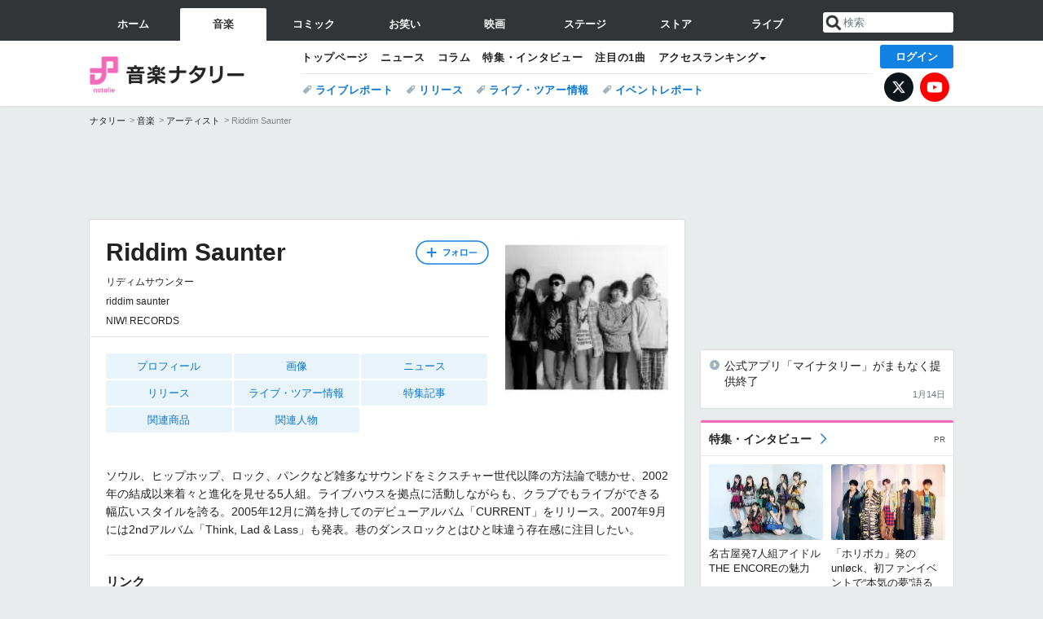

--- FILE ---
content_type: text/html; charset=UTF-8
request_url: https://natalie.mu/music/artist/927
body_size: 21419
content:
<!DOCTYPE html>
<html lang="ja">
<head prefix="og: http://ogp.me/ns# fb: http://ogp.me/ns/fb# website: http://ogp.me/ns/website#">
    <link rel="preload" as="style" href="https://ogre.natalie.mu/build/assets/vue-DT3hGyI8.css">
<link rel="modulepreload" href="https://ogre.natalie.mu/build/assets/app-D8IiyF0U.js">
<link rel="modulepreload" href="https://ogre.natalie.mu/build/assets/auth-NXUcgq7P.js">
<link rel="modulepreload" href="https://ogre.natalie.mu/build/assets/follow-button-DdEI0M_M.js">
<link rel="modulepreload" href="https://ogre.natalie.mu/build/assets/globalEntry-aRVymWwG.js">
<link rel="stylesheet" href="https://ogre.natalie.mu/build/assets/vue-DT3hGyI8.css">
<script type="module" src="https://ogre.natalie.mu/build/assets/app-D8IiyF0U.js"></script>
<script type="module" src="https://ogre.natalie.mu/build/assets/globalEntry-aRVymWwG.js"></script>    <title>Riddim Saunterのプロフィール - 音楽ナタリー</title>
    <meta charset="UTF-8">
    <meta name="author" content="Natasha, Inc.">
    <meta name="viewport" content="width=1060, user-scalable=yes" />
    <meta name="description" content="Riddim Saunter（リディムサウンター）の画像、写真、ニュース情報。ソウル、ヒップホップ、ロック、パンクなど雑多なサウンドをミクスチャー世代以降の方法論で聴かせ、2002年の結成以来着々と進化を見せる5人組。ライブハウスを拠点...">
        <meta name="robots" content="max-image-preview:large">

                <script>
            window.googletag = window.googletag || {cmd: []};
            var google_interstitial_slot;
            googletag.cmd.push(function() {
                google_interstitial_slot = googletag.defineOutOfPageSlot(
                    "/4581080/pc_music_interstitial", googletag.enums.OutOfPageFormat.INTERSTITIAL);
                if (google_interstitial_slot) {
                    google_interstitial_slot.addService(googletag.pubads());
                }
                googletag.pubads().enableSingleRequest();
                googletag.enableServices();
                googletag.display(google_interstitial_slot);
            });
        </script>
    
<script src="https://flux-cdn.com/client/natasha/natalie.min.js" async></script>
<script type="text/javascript">
    window.pbjs = window.pbjs || {que: []};
</script>

<script src="https://securepubads.g.doubleclick.net/tag/js/gpt.js" async></script>
<script type="text/javascript">
    window.googletag = window.googletag || {cmd: []};
</script>

<script type="text/javascript">
    window.fluxtag = {
        readyBids: {
            prebid: false,
            amazon: false,
            google: false
        },
        failSafeTimeout: 3e3,
        isFn: function isFn(object) {
            var _t = 'Function';
            var toString = Object.prototype.toString;
            return toString.call(object) === '[object ' + _t + ']';
        },
        launchAdServer: function() {
            if (!fluxtag.readyBids.prebid || !fluxtag.readyBids.amazon) {
                return;
            }
            fluxtag.requestAdServer();
        },
        requestAdServer: function() {
            if (!fluxtag.readyBids.google) {
                fluxtag.readyBids.google = true;
                googletag.cmd.push(function () {
                    if (!!(pbjs.setTargetingForGPTAsync) && fluxtag.isFn(pbjs.setTargetingForGPTAsync)) {
                        pbjs.que.push(function () {
                            pbjs.setTargetingForGPTAsync();
                        });
                    }
                    googletag.pubads().refresh(fluxPbSlots);
                });
            }
        }
    };
</script>

<script type="text/javascript">
    setTimeout(function() {
        fluxtag.requestAdServer();
    }, fluxtag.failSafeTimeout);
</script>


<script>
    !function(a9,a,p,s,t,A,g){if(a[a9])return;function q(c,r){a[a9]._Q.push([c,r])}a[a9]={init:function(){q("i",arguments)},fetchBids:function(){q("f",arguments)},setDisplayBids:function(){},targetingKeys:function(){return[]},_Q:[]};A=p.createElement(s);A.async=!0;A.src=t;g=p.getElementsByTagName(s)[0];g.parentNode.insertBefore(A,g)}("apstag",window,document,"script","//c.amazon-adsystem.com/aax2/apstag.js");
    apstag.init({
        pubID: '3673',
        adServer: 'googletag'
    });
    apstag.fetchBids({
        slots: [
                                            {
                slotID: 'div-gpt-ad-2000000000001-0',
                slotName: '/4581080/pc_music_billboard',
                sizes: [[1,1],[970,250]]            },
                            {
                slotID: 'div-gpt-ad-2000000000004-0',
                slotName: '/4581080/music_big',
                sizes: [728,90]            },
                                        {
                    slotID: 'div-gpt-ad-2000000000010-0',
                    slotName: '/4581080/pc_music_w_rectangle_1',
                    sizes: [[300,250],[1,1]]                },
                        {
                    slotID: 'div-gpt-ad-2000000000011-0',
                    slotName: '/4581080/pc_music_w_rectangle_2',
                    sizes: [300,250]                },
                        {
                    slotID: 'div-gpt-ad-2000000000007-0',
                    slotName: '/4581080/pc_music_rectangle_top',
                    sizes: [[300,250],[1,1]]                },
                        {
                    slotID: 'div-gpt-ad-2000000000009-0',
                    slotName: '/4581080/music_rectangle_bottom',
                    sizes: [[300,600],[300,250]]                },
                        {
                    slotID: 'div-gpt-ad-2000000000008-0',
                    slotName: '/4581080/music_rectangle_middle',
                    sizes: [300,250]                },
                ],
        timeout: 2e3
    }, function(bids) {
        googletag.cmd.push(function(){
            apstag.setDisplayBids();
            fluxtag.readyBids.amazon = true;
            fluxtag.launchAdServer();
        });
    });
</script>

<script type="text/javascript">
    var fluxPbSlots = [];
    var fluxNonPbSlots = [];

    googletag.cmd.push(function() {
                        
                        fluxPbSlots.push(googletag.defineSlot('/4581080/pc_music_billboard', [[1,1],[970,250]], 'div-gpt-ad-2000000000001-0').addService(googletag.pubads()).setCollapseEmptyDiv(true, true));
        
                
        fluxPbSlots.push(googletag.defineSlot('/4581080/music_big', [728,90], 'div-gpt-ad-2000000000004-0').addService(googletag.pubads()));

                                    fluxPbSlots.push(googletag.defineSlot('/4581080/pc_music_w_rectangle_1', [[300,250],[1,1]], 'div-gpt-ad-2000000000010-0').addService(googletag.pubads()));
                                fluxPbSlots.push(googletag.defineSlot('/4581080/pc_music_w_rectangle_2', [300,250], 'div-gpt-ad-2000000000011-0').addService(googletag.pubads()));
                                fluxPbSlots.push(googletag.defineSlot('/4581080/pc_music_rectangle_top', [[300,250],[1,1]], 'div-gpt-ad-2000000000007-0').addService(googletag.pubads()));
                                fluxPbSlots.push(googletag.defineSlot('/4581080/music_rectangle_bottom', [[300,600],[300,250]], 'div-gpt-ad-2000000000009-0').addService(googletag.pubads()));
                                fluxPbSlots.push(googletag.defineSlot('/4581080/music_rectangle_middle', [300,250], 'div-gpt-ad-2000000000008-0').addService(googletag.pubads()));
            
                googletag.pubads()
            .setTargeting('genre', 'music')
            .setTargeting('content', 'artist')
            .setTargeting('action', 'show')
            .setTargeting('article_tag', 'null')
            .setTargeting('path', location.pathname);

                googletag.pubads().enableSingleRequest();
        googletag.pubads().disableInitialLoad();
        googletag.enableServices();

                googletag.pubads().refresh(fluxNonPbSlots);

                if (!!(window.pbFlux) && !!(window.pbFlux.prebidBidder) && fluxtag.isFn(window.pbFlux.prebidBidder)) {
            pbjs.que.push(function () {
                window.pbFlux.prebidBidder();
            });
        } else {
            fluxtag.readyBids.prebid = true;
            fluxtag.launchAdServer();
        }
    });
</script>

<script data-sdk="l/1.1.10" data-cfasync="false" nowprocket src="https://html-load.com/loader.min.js" charset="UTF-8"></script>
<script nowprocket>(function(){function t(o,e){const r=n();return(t=function(t,n){return r[t-=323]})(o,e)}function n(){const t=["getComputedStyle","href","2344xFsGae","map","loader_light","from","92hXTSnb","now","https://error-report.com/report","message","append","write","height","8647fqHSGa","Failed to load script: ","none","hostname","VGhlcmUgd2FzIGEgcHJvYmxlbSBsb2FkaW5nIHRoZSBwYWdlLiBQbGVhc2UgY2xpY2sgT0sgdG8gbGVhcm4gbW9yZS4=","width","https://","documentElement",'script[src*="//',"setAttribute","2605120AmJlZp","width: 100vw; height: 100vh; z-index: 2147483647; position: fixed; left: 0; top: 0;","Cannot find currentScript","textContent","&url=","forEach","508enLTiO","currentScript","contains","script","POST","/loader.min.js","toString","searchParams","2043206tymBJE","appendChild","&domain=","src","style","rtt","data","link,style","&error=","outerHTML","check","https://report.error-report.com/modal?eventId=&error=","setItem","1982511LJYqjt","Fallback Failed","getBoundingClientRect","7tdulod","Script not found","remove","close-error-report","235pARUfW","split","1136760nbapQj","charCodeAt","name","display","concat","_fa_","type","url","querySelectorAll","recovery","removeEventListener",'/loader.min.js"]',"host","as_","attributes","onLine","https://report.error-report.com/modal?eventId=&error=Vml0YWwgQVBJIGJsb2NrZWQ%3D&domain=","connection","createElement","loader-check","text","https://report.error-report.com/modal?eventId=","length","querySelector","localStorage","value","location","as_index","last_bfa_at","2601FMWpPW","btoa","addEventListener","error","as_modal_loaded","iframe","reload","title"];return(n=function(){return t})()}(function(){const o=t,e=n();for(;;)try{if(332235===parseInt(o(342))/1*(parseInt(o(335))/2)+parseInt(o(379))/3+-parseInt(o(358))/4*(parseInt(o(386))/5)+parseInt(o(388))/6*(-parseInt(o(382))/7)+-parseInt(o(331))/8*(parseInt(o(417))/9)+-parseInt(o(352))/10+-parseInt(o(366))/11)break;e.push(e.shift())}catch(t){e.push(e.shift())}})(),(()=>{"use strict";const n=t,o=n=>{const o=t;let e=0;for(let t=0,r=n[o(410)];t<r;t++)e=(e<<5)-e+n[o(389)](t),e|=0;return e},e=class{static[n(376)](){const t=n;var e,r;let c=arguments[t(410)]>0&&void 0!==arguments[0]?arguments[0]:t(397),a=!(arguments[t(410)]>1&&void 0!==arguments[1])||arguments[1];const i=Date[t(336)](),s=i-i%864e5,d=s-864e5,l=s+864e5,u=t(401)+o(c+"_"+s),w=t(401)+o(c+"_"+d),p=t(401)+o(c+"_"+l);return u!==w&&u!==p&&w!==p&&!(null!==(e=null!==(r=window[u])&&void 0!==r?r:window[w])&&void 0!==e?e:window[p])&&(a&&(window[u]=!0,window[w]=!0,window[p]=!0),!0)}};function r(o,e){const r=n;try{window[r(412)][r(378)](window[r(414)][r(400)]+r(393)+btoa(r(416)),Date[r(336)]()[r(364)]())}catch(t){}try{!async function(n,o){const e=r;try{if(await async function(){const n=t;try{if(await async function(){const n=t;if(!navigator[n(403)])return!0;try{await fetch(location[n(330)])}catch(t){return!0}return!1}())return!0;try{if(navigator[n(405)][n(371)]>1e3)return!0}catch(t){}return!1}catch(t){return!1}}())return;const r=await async function(n){const o=t;try{const t=new URL(o(337));t[o(365)][o(339)](o(394),o(333)),t[o(365)][o(339)](o(328),""),t[o(365)][o(339)](o(338),n),t[o(365)][o(339)](o(395),location[o(330)]);const e=await fetch(t[o(330)],{method:o(362)});return await e[o(408)]()}catch(t){return o(324)}}(n);document[e(396)](e(373))[e(357)]((t=>{const n=e;t[n(384)](),t[n(355)]=""}));let a=!1;window[e(323)](e(338),(t=>{const n=e;n(325)===t[n(372)]&&(a=!0)}));const i=document[e(406)](e(326));i[e(369)]=e(409)[e(392)](r,e(374))[e(392)](btoa(n),e(368))[e(392)](o,e(356))[e(392)](btoa(location[e(330)])),i[e(351)](e(370),e(353)),document[e(349)][e(367)](i);const s=t=>{const n=e;n(385)===t[n(372)]&&(i[n(384)](),window[n(398)](n(338),s))};window[e(323)](e(338),s);const d=()=>{const t=e,n=i[t(381)]();return t(344)!==window[t(329)](i)[t(391)]&&0!==n[t(347)]&&0!==n[t(341)]};let l=!1;const u=setInterval((()=>{if(!document[e(360)](i))return clearInterval(u);d()||l||(clearInterval(u),l=!0,c(n,o))}),1e3);setTimeout((()=>{a||l||(l=!0,c(n,o))}),3e3)}catch(t){c(n,o)}}(o,e)}catch(t){c(o,e)}}function c(t,o){const e=n;try{const n=atob(e(346));confirm(n)?location[e(330)]=e(377)[e(392)](btoa(t),e(368))[e(392)](o,e(356))[e(392)](btoa(location[e(330)])):location[e(327)]()}catch(t){location[e(330)]=e(404)[e(392)](o)}}(()=>{const t=n,o=n=>t(343)[t(392)](n);let c="";try{var a,i;null===(a=document[t(359)])||void 0===a||a[t(384)]();const n=null!==(i=function(){const n=t,o=n(415)+window[n(418)](window[n(414)][n(345)]);return window[o]}())&&void 0!==i?i:0;if(!e[t(376)](t(407),!1))return;const s="html-load.com,fb.html-load.com,content-loader.com,fb.content-loader.com"[t(387)](",");c=s[0];const d=document[t(411)](t(350)[t(392)](s[n],t(399)));if(!d)throw new Error(t(383));const l=Array[t(334)](d[t(402)])[t(332)]((n=>({name:n[t(390)],value:n[t(413)]})));if(n+1<s[t(410)])return function(n,o){const e=t,r=e(415)+window[e(418)](window[e(414)][e(345)]);window[r]=o}(0,n+1),void function(n,o){const e=t;var r;const c=document[e(406)](e(361));o[e(357)]((t=>{const n=e;let{name:o,value:r}=t;return c[n(351)](o,r)})),c[e(351)](e(369),e(348)[e(392)](n,e(363))),document[e(340)](c[e(375)]);const a=null===(r=document[e(359)])||void 0===r?void 0:r[e(375)];if(!a)throw new Error(e(354));document[e(340)](a)}(s[n+1],l);r(o(t(380)),c)}catch(n){try{n=n[t(364)]()}catch(t){}r(o(n),c)}})()})();})();</script>

<script>
    window.gnshbrequest = window.gnshbrequest || {cmd:[]};
    window.gnshbrequest.cmd.push(function(){
        window.gnshbrequest.forceInternalRequest();
    });
</script>
<script async src="https://securepubads.g.doubleclick.net/tag/js/gpt.js"></script>
<script async src="https://cpt.geniee.jp/hb/v1/155656/1636/wrapper.min.js"></script>
    
                        <script>
            window.dataLayer = window.dataLayer || [];
            dataLayer.push({"genre":"music","controller":"artist","action":"show"});
        </script>
        <script>(function(w,d,s,l,i){w[l]=w[l]||[];w[l].push({'gtm.start':new Date().getTime(),event:'gtm.js'});var f=d.getElementsByTagName(s)[0], j=d.createElement(s),dl=l!='dataLayer'?'&l='+l:'';j.async=true;j.src= 'https://www.googletagmanager.com/gtm.js?id='+i+dl;f.parentNode.insertBefore(j,f);})(window,document,'script','dataLayer','GTM-KQ3F3HP');</script>
    
            <link rel="canonical" href="https://natalie.mu/music/artist/927">
            
    <link rel="stylesheet" href="https://natalie.mu/asset/common/polar/desktop/css/music-v1769136273.css" />

    <link rel="shortcut icon" href="https://ogre.natalie.mu/asset/natalie/common/polar/desktop/image/music/favicon.ico" />
    <link rel="apple-touch-icon" href="https://ogre.natalie.mu/asset/natalie/common/polar/desktop/image/music/apple-touch-icon.png" />

        
        
        
            <link rel="modulepreload" href="https://ogre.natalie.mu/build/assets/my-DwcppuI9.js">
<link rel="modulepreload" href="https://ogre.natalie.mu/build/assets/notyf.min-Cwod4UaU.js">
<script type="module" src="https://ogre.natalie.mu/build/assets/my-DwcppuI9.js"></script>
<script type="module" src="https://ogre.natalie.mu/build/assets/notyf.min-Cwod4UaU.js"></script><link rel="stylesheet" href="https://natalie.mu/asset/common/polar/desktop/css/my-v1769136273.css" />

        <meta property="og:site_name" content="音楽ナタリー" />
    <meta property="og:title" content="Riddim Saunterのプロフィール - 音楽ナタリー" />
    <meta property="og:type" content="musician" />
    <meta property="og:url" content="https://natalie.mu/music/artist/927" />
    <meta property="og:description" content="Riddim Saunter（リディムサウンター）の画像、写真、ニュース情報。ソウル、ヒップホップ、ロック、パンクなど雑多なサウンドをミクスチャー世代以降の方法論で聴かせ、2002年の結成以来着々と進化を見せる5人組。ライブハウスを拠点...">
    <meta property="og:image" content="https://ogre.natalie.mu/artist/927/20111206/riddimsaunter_20110525.jpg?impolicy=thumb_fit&amp;width=320&amp;height=320" />
    <meta property="og:image:type" content="image/jpeg" />
    <meta property="og:image:width" content="150" />
    <meta property="og:image:height" content="149" />
    <meta property="fb:app_id" content="242059559172717" />
    <meta name="twitter:card" content="summary" />
    <meta name="twitter:creator" content="@natalie_mu" />
    <meta name="twitter:site" content="@natalie_mu" />
    <meta name="twitter:title" content="Riddim Saunterのプロフィール - 音楽ナタリー" />
    <meta name="twitter:description" content="Riddim Saunter（リディムサウンター）の画像、写真、ニュース情報。ソウル、ヒップホップ、ロック、パンクなど雑多なサウンドをミクスチャー世代以降の方法論で聴かせ、2002年の結成以来着々と進化を見せる5人組。ライブハウスを拠点..." />
    <meta name="twitter:url" content="https://natalie.mu/music/artist/927" />
    <meta name="twitter:image" content="https://ogre.natalie.mu/artist/927/20111206/riddimsaunter_20110525.jpg?impolicy=thumb_fit&amp;width=320&amp;height=320" />

    
                    <script type="text/javascript">
            window._taboola = window._taboola || [];
            _taboola.push({article:'auto'});
            !function (e, f, u, i) {
                if (!document.getElementById(i)){
                    e.async = 1;
                    e.src = u;
                    e.id = i;
                    f.parentNode.insertBefore(e, f);
                }
            }(document.createElement('script'),
                document.getElementsByTagName('script')[0],
                '//cdn.taboola.com/libtrc/natashainc-network/loader.js',
                'tb_loader_script');
            if(window.performance && typeof window.performance.mark == 'function')
            {window.performance.mark('tbl_ic');}
        </script>
    </head>
<body id="page-top">

<noscript><iframe src="https://www.googletagmanager.com/ns.html?id=GTM-KQ3F3HP" height="0" width="0" style="display:none;visibility:hidden"></iframe></noscript>
<noscript><span class="error-text">「ナタリー」のサービスを快適に利用するために、JavaScript を ON にしてください</span></noscript>

    <script>
        (function () {
            function getCookie(name) {
                return document.cookie
                    .split('; ')
                    .find(row => row.startsWith(name + '='))
                    ?.split('=')[1] ?? null;
            }

            const staffConfig = getCookie('staff_config');
            const isStaff = Boolean(staffConfig);

            window.natalie = window.natalie || {};
            window.natalie.isStaff = () => isStaff;
        })();
    </script>

        

        <div class="ca_profitx_ad_container ca_profitx_mediaid_5238 ca_profitx_pageid_37782" id="profitx-interstitial-external">
        <div class="ca_profitx_ad" data-ca-profitx-ad data-ca-profitx-tagid="45839" data-ca-profitx-spotid="pfxad_45839" data-ca-profitx-pageid="37782"></div>
        <div class="ca_profitx_ad" data-ca-profitx-ad data-ca-profitx-tagid="45840" data-ca-profitx-spotid="pfxad_45840" data-ca-profitx-pageid="37782"></div>
    </div>

<script>
    (function() {
        const isStaff = window.natalie?.isStaff?.() === true;
        const containers = [
            { id: 'profitx-interstitial', pageId: '36802' },
            { id: 'profitx-interstitial-external', pageId: '37782' },
        ];

        if (isStaff) {
            return;
        }

        containers.forEach(({ id, pageId }) => {
            const container = document.getElementById(id);
            if (!container) {
                return;
            }

            const script = document.createElement('script');
            script.src = 'https://cdn.caprofitx.com/media/5238/pfx.js';
            script.async = true;
            script.type = 'text/javascript';
            script.charset = 'utf-8';
            script.setAttribute('data-ca-profitx-pageid', pageId);
            script.setAttribute('data-ca-profitx-js', '');
            container.appendChild(script);
        });
    })();
</script>



                <div id="im-7bd2f7447ca7482c9f8989b9dead48d7"></div>
        <script>
            (function() {
                const isStaff = window.natalie?.isStaff?.() === true;
                if (isStaff) {
                    return;
                }

                const container = document.getElementById('im-7bd2f7447ca7482c9f8989b9dead48d7');
                if (!container) {
                    return;
                }

                const script = document.createElement('script');
                script.src = 'https://ogre.natalie.mu/asset/natalie/common/polar/desktop/js/ad/imobile_interstitial.js?v=1769136273';
                script.async = true;
                container.appendChild(script);
            })();
        </script>
    
        

                <div class="NA_ad_large">
            <!-- AD:pc_music_billboard -->
<div class="NA_ad" align="center">
    <div id="div-gpt-ad-2000000000001-0" style="line-height: 0;">
        <script type="text/javascript">
            googletag.cmd.push(function() { googletag.display("div-gpt-ad-2000000000001-0"); });
        </script>
    </div>
</div>
        </div>
    
                    
<nav class="NA_globalnav_wrapper">
    <div class="NA_globalnav">
        <ul class="NA_globalnav_tab" role="navigation">
            <li class="NA_globalnav_tab_01"><a href="https://natalie.mu" data-google-interstitial="false" data-gtm-click="グローバルナビ"><span class="NA_globalnav_tab_label">ホーム</span></a></li>
                                                        <li class="NA_globalnav_tab_02 NA_current"><a href="https://natalie.mu/music" data-google-interstitial="false" data-gtm-click="グローバルナビ"><span class="NA_globalnav_tab_label">音楽</span></a></li>
                <li class="NA_globalnav_tab_03"><a href="https://natalie.mu/comic" data-google-interstitial="false" data-gtm-click="グローバルナビ"><span class="NA_globalnav_tab_label">コミック</span></a></li>
                <li class="NA_globalnav_tab_04"><a href="https://natalie.mu/owarai" data-google-interstitial="false" data-gtm-click="グローバルナビ"><span class="NA_globalnav_tab_label">お笑い</span></a></li>
                <li class="NA_globalnav_tab_05"><a href="https://natalie.mu/eiga" data-google-interstitial="false" data-gtm-click="グローバルナビ"><span class="NA_globalnav_tab_label">映画</span></a></li>
                <li class="NA_globalnav_tab_06"><a href="https://natalie.mu/stage" data-google-interstitial="false" data-gtm-click="グローバルナビ"><span class="NA_globalnav_tab_label">ステージ</span></a></li>
                        <li class="NA_globalnav_tab_07"><a href="https://store.natalie.mu" target="_blank" data-google-interstitial="false" data-gtm-click="global_navi"><span class="NA_globalnav_tab_label">ストア</span></a></li>
            <li class="NA_globalnav_tab_08"><a href="https://live.natalie.mu" target="_blank" data-google-interstitial="false" data-gtm-click="global_navi"><span class="NA_globalnav_tab_label">ライブ</span></a></li>
        </ul>
        <div class="NA_search">
            <form name="search" method="get" action="/search">
                <button class="NA_search_btn" type="submit">送信</button>
                <input name="query" id="NA_search_input" class="NA_search_input" type="search" placeholder="検索" maxlength="64" value="" required>
                                    <input type="hidden" name="g" value="music">
                                <ul id="NA_search_suggest" style="display:none;"></ul>
            </form>
        </div>
    </div>
</nav>

<div class="NA_container" id="app">
    <div id="app-header-login" class="NA_layout_header">
                        <header class="NA_header NA_header-userfunc-enable">
        <div class="NA_localnav">
            <div class="NA_localnav_logo" role="banner">
                                    <a href="https://natalie.mu/music" data-google-interstitial="false">音楽ナタリー</a>
                            </div>
            <desktop-header-login-button
                :current-path="'/music/artist/927'" />
            </desktop-header-login-button>
            <div class="NA_localnav_banner">
                                    <ul class="NA_localnav_menu">
        <li><a href="https://natalie.mu/music" data-google-interstitial="false" data-gtm-click="ローカルナビ">トップページ</a></li>
        <li><a href="https://natalie.mu/music/news" data-google-interstitial="false" data-gtm-click="ローカルナビ">ニュース</a></li>
        <li><a href="https://natalie.mu/music/column" data-google-interstitial="false" data-gtm-click="ローカルナビ">コラム</a></li>
        <li><a href="https://natalie.mu/music/pp" data-google-interstitial="false" data-gtm-click="ローカルナビ">特集・インタビュー</a></li>
        <li><a href="https://natalie.mu/music/pickup" data-google-interstitial="false" data-gtm-click="ローカルナビ">注目の1曲</a></li>                        <li class="NA_localnav_menu_dropdown">
            <a>アクセスランキング</a>
            <ul class="NA_localnav_menu_dropdown_list">
                <li><a href="https://natalie.mu/music/news/list/order_by/views" data-google-interstitial="false" data-gtm-click="ローカルナビ">記事アクセスランキング</a></li>
                <li><a href="https://natalie.mu/music/gallery/hot" data-google-interstitial="false" data-gtm-click="ローカルナビ">画像アクセスランキング</a></li>
                                <li><a href="https://natalie.mu/music/artist" data-google-interstitial="false" data-gtm-click="ローカルナビ">話題のアーティスト</a></li>
                                                                <li><a href="https://natalie.mu/music/gallery/hot/media" data-google-interstitial="false" data-gtm-click="ローカルナビ">話題の動画</a></li>
            </ul>
        </li>
                    </ul>
            <ul class="NA_localnav_tag">
                                                    <li><a href="https://natalie.mu/music/tag/87" data-google-interstitial="false" data-gtm-click="ローカルナビ_タグ">ライブレポート</a></li>
                            <li><a href="https://natalie.mu/music/tag/598" data-google-interstitial="false" data-gtm-click="ローカルナビ_タグ">リリース</a></li>
                            <li><a href="https://natalie.mu/music/tag/683" data-google-interstitial="false" data-gtm-click="ローカルナビ_タグ">ライブ・ツアー情報</a></li>
                            <li><a href="https://natalie.mu/music/tag/406" data-google-interstitial="false" data-gtm-click="ローカルナビ_タグ">イベントレポート</a></li>
                    </ul>
        <ul class="NA_localnav_account">
        <li class="NA_localnav_account_x"><a href="https://twitter.com/natalie_mu" target="_blank" data-google-interstitial="false" data-gtm-click="local_navi_x">X</a></li>
        <li class="NA_localnav_account_yt"><a href="https://www.youtube.com/@music.natalie" target="_blank" data-google-interstitial="false" data-gtm-click="local_navi_youtube">YouTube</a></li>
    </ul>
                            </div>
        </div>
    </header>

                        
            <section>
        <ul class="NA_breadcrumb" role="navigation">
                                                <li><a href="https://natalie.mu" data-gtm-click="パンくず">ナタリー</a></li>
                                                                <li><a href="https://natalie.mu/music" data-gtm-click="パンくず">音楽</a></li>
                                                                <li><a href="https://natalie.mu/music/artist" data-gtm-click="パンくず">アーティスト</a></li>
                                                                <li>Riddim Saunter</li>
                                    </ul>
    </section>
    
            </div>
        <div class="NA_layout_2col">
        <div class="NA_layout_2col_left">
            <main role="main">

                                <!-- AD:music_big -->
    <div class="NA_ad NA_ad-728x90" align="center">
        <div id="div-gpt-ad-2000000000004-0">
            <script type="text/javascript">
                googletag.cmd.push(function() { googletag.display("div-gpt-ad-2000000000004-0"); });
            </script>
        </div>
    </div>

                <article class="NA_article NA_article-profile">
                    <div class="NA_article_header">
                                                    <div class="NA_article-profile_header_img">
                                <img src="https://ogre.natalie.mu/artist/927/20111206/riddimsaunter_20110525.jpg?imwidth=400&amp;imdensity=1"
                                    width=&quot;150&quot; height=&quot;149&quot; alt="Riddim Saunter">
                            </div>
                                                <!-- フォローボタン -->
                        <div class="NA_article_follow"
                            id="follow-app"
                            data-item-type="artist"
                            data-item-ids='[10166,10209,1478,927]'
                        >
                            <follow-button
                                item-type="artist"
                                :item-id="927"
                                mode="top"
                            />
                        </div>

                        <h1 class="NA_article_title">Riddim Saunter</h1>
                                                    <p class="NA_article_subtitle">リディムサウンター</p>
                                                                            <p class="NA_article_subtitle">riddim saunter</p>
                                                                            <p class="NA_article_addition">NIW! RECORDS</p>
                                                                    </div>

                    <div class="NA_article_body">
                                                    <nav class="NA_article_menu">
                                <ul>
                                                                            <li><a href="#profile">プロフィール</a></li>
                                                                        
                                                                            <li><a href="#picture">画像</a></li>
                                                                                                                                                                                                                            <li><a href="#news">ニュース</a></li>
                                                                                                                                                            <li>
                                                <a href="#tag_598">リリース</a>
                                            </li>
                                                                                    <li>
                                                <a href="#tag_683">ライブ・ツアー情報</a>
                                            </li>
                                                                                                                                                        <li><a href="#pp">特集記事</a></li>
                                                                                                                                                                                                                                                                                                                                                                                                                                                                                                        <li><a href="#item">関連商品</a></li>
                                                                                                                <li><a href="#artist">関連人物</a></li>
                                                                    </ul>
                            </nav>
                        
                        <!-- プロフィール -->
                                                    <p id="profile">ソウル、ヒップホップ、ロック、パンクなど雑多なサウンドをミクスチャー世代以降の方法論で聴かせ、2002年の結成以来着々と進化を見せる5人組。ライブハウスを拠点に活動しながらも、クラブでもライブができる幅広いスタイルを誇る。2005年12月に満を持してのデビューアルバム「CURRENT」をリリース。2007年9月には2ndアルバム「Think, Lad & Lass」も発表。巷のダンスロックとはひと味違う存在感に注目したい。 </p>
                                                                        <div class="NA_article_link">
        <p class="NA_article_link_title">リンク</p>
        <ul class="NA_links">
                                                <li><a href="http://riddiiiiim.exblog.jp/" data-gtm-click="external_link" target="_blank">riddim saunter diary</a></li>
                                    </ul>
    </div>
                                                                    </div>
                </article>
                                <div class="NA_ad_double">
        <!-- AD:pc_music_w_rectangle_1 -->
    <div class="NA_ad" align="center">
        <div id="div-gpt-ad-2000000000010-0">
            <script type="text/javascript">
                googletag.cmd.push(function() { googletag.display("div-gpt-ad-2000000000010-0"); });
            </script>
        </div>
    </div>
        <!-- AD:pc_music_w_rectangle_2 -->
    <div class="NA_ad" align="center">
        <div id="div-gpt-ad-2000000000011-0">
            <script type="text/javascript">
                googletag.cmd.push(function() { googletag.display("div-gpt-ad-2000000000011-0"); });
            </script>
        </div>
    </div>
    </div>

                                <div class="NA_section NA_section-list" id="picture">
        <div class="NA_section_header">
            <h2><a href="https://natalie.mu/music/artist/927/gallery">Riddim Saunterの画像</a></h2>
        </div>
        <ul class="NA_imglist">
                                            <li>
                    <a href="https://natalie.mu/music/gallery/artist/927/2741670" title="Riddim Saunter" rel="nofollow">
                        <img class="NA_imglist_thumb lazyload" data-src="https://ogre.natalie.mu/media/news/music/2025/1122/RIDDIMSAUNTER_ART202511.jpg?impolicy=thumb_fit&amp;width=160&amp;height=160" alt="Riddim Saunter">
                    </a>
                </li>
                                                            <li>
                    <a href="https://natalie.mu/music/gallery/artist/927/2741669" title="Riddim Saunter 「Seasons of Love Tour 2026」ビジュアル" rel="nofollow">
                        <img class="NA_imglist_thumb lazyload" data-src="https://ogre.natalie.mu/media/news/music/2025/1122/20260411_RIDDIMSAUNTER_2026_TOUR_INSTAGRAM_1.jpg?impolicy=thumb_fit&amp;width=160&amp;height=160" alt="Riddim Saunter 「Seasons of Love Tour 2026」ビジュアル">
                    </a>
                </li>
                                                            <li>
                    <a href="https://natalie.mu/music/gallery/artist/927/2741668" title="Riddim Saunter 「Seasons of Love Tour 2026」ツアースケジュール" rel="nofollow">
                        <img class="NA_imglist_thumb lazyload" data-src="https://ogre.natalie.mu/media/news/music/2025/1122/20260411_RIDDIMSAUNTER_2026_TOUR_INSTAGRAM_2.jpg?impolicy=thumb_fit&amp;width=160&amp;height=160" alt="Riddim Saunter 「Seasons of Love Tour 2026」ツアースケジュール">
                    </a>
                </li>
                                                            <li>
                    <a href="https://natalie.mu/music/gallery/artist/927/2600302" title="Riddim Saunter" rel="nofollow">
                        <img class="NA_imglist_thumb lazyload" data-src="https://ogre.natalie.mu/media/news/music/2025/0524/riddimsaunter_art202505.jpg?impolicy=thumb_fit&amp;width=160&amp;height=160" alt="Riddim Saunter">
                    </a>
                </li>
                                                            <li>
                    <a href="https://natalie.mu/music/gallery/artist/927/579307" title="Keishi Tanaka" rel="nofollow">
                        <img class="NA_imglist_thumb lazyload" data-src="https://ogre.natalie.mu/media/news/music/2016/0912/keishitanaka_art201609.jpg?impolicy=thumb_fit&amp;width=160&amp;height=160" alt="Keishi Tanaka">
                    </a>
                </li>
                                                            <li>
                    <a href="https://natalie.mu/music/gallery/artist/927/204370" title="Keishi Tanaka（ex. Riddim Saunter）" rel="nofollow">
                        <img class="NA_imglist_thumb lazyload" data-src="https://ogre.natalie.mu/media/news/music/2013/0924/keishitanaka_art20130924.jpg?impolicy=thumb_fit&amp;width=160&amp;height=160" alt="Keishi Tanaka（ex. Riddim Saunter）">
                    </a>
                </li>
                                                            <li>
                    <a href="https://natalie.mu/music/gallery/artist/927/137028" title="Keishi Tanaka" rel="nofollow">
                        <img class="NA_imglist_thumb lazyload" data-src="https://ogre.natalie.mu/media/news/music/2012/0902/KeishiTanaka.jpg?impolicy=thumb_fit&amp;width=160&amp;height=160" alt="Keishi Tanaka">
                    </a>
                </li>
                                                            <li>
                    <a href="https://natalie.mu/music/gallery/artist/927/131150" title="写真は16日のKeishi Tanakaのライブの模様。" rel="nofollow">
                        <img class="NA_imglist_thumb lazyload" data-src="https://ogre.natalie.mu/media/news/music/2012/0724/s_KAZ5526.jpg?impolicy=thumb_fit&amp;width=160&amp;height=160" alt="写真は16日のKeishi Tanakaのライブの模様。">
                    </a>
                </li>
                                                            <li>
                    <a href="https://natalie.mu/music/gallery/artist/927/117105" title="田中啓史" rel="nofollow">
                        <img class="NA_imglist_thumb lazyload" data-src="https://ogre.natalie.mu/media/news/music/2012/0411/kc_tanakakeishi.jpg?impolicy=thumb_fit&amp;width=160&amp;height=160" alt="田中啓史">
                    </a>
                </li>
                                                            <li>
                    <a href="https://natalie.mu/music/gallery/artist/927/108420" title="Keishi Tanaka" rel="nofollow">
                        <img class="NA_imglist_thumb lazyload" data-src="https://ogre.natalie.mu/media/news/music/2012/0207/tanakakeishi_art_20120207.jpg?impolicy=thumb_fit&amp;width=160&amp;height=160" alt="Keishi Tanaka">
                    </a>
                </li>
                                                            <li>
                    <a href="https://natalie.mu/music/gallery/artist/927/97356" title="KCの五味アイコン" rel="nofollow">
                        <img class="NA_imglist_thumb lazyload" data-src="https://ogre.natalie.mu/media/news/music/2011/1109/KC_GOMIICON.jpg?impolicy=thumb_fit&amp;width=160&amp;height=160" alt="KCの五味アイコン">
                    </a>
                </li>
                                                            <li>
                    <a href="https://natalie.mu/music/gallery/artist/927/90084" title="最後のステージに立つRiddim Saunterの5人（Photo by tetsuya yamakawa）。" rel="nofollow">
                        <img class="NA_imglist_thumb lazyload" data-src="https://ogre.natalie.mu/media/news/music/2011/0906/_073.jpg?impolicy=thumb_fit&amp;width=160&amp;height=160" alt="最後のステージに立つRiddim Saunterの5人（Photo by tetsuya yamakawa）。">
                    </a>
                </li>
                                                            <li>
                    <a href="https://natalie.mu/music/gallery/artist/927/89904" title="Riddim Saunter" rel="nofollow">
                        <img class="NA_imglist_thumb lazyload" data-src="https://ogre.natalie.mu/media/news/music/2011/0903/rdm_last.jpg?impolicy=thumb_fit&amp;width=160&amp;height=160" alt="Riddim Saunter">
                    </a>
                </li>
                                                            <li>
                    <a href="https://natalie.mu/music/gallery/artist/927/87563" title="「Riddim Saunter FAREWELL PARTY」フライヤー" rel="nofollow">
                        <img class="NA_imglist_thumb lazyload" data-src="https://ogre.natalie.mu/media/news/music/2011/0802/farewell.jpg?impolicy=thumb_fit&amp;width=160&amp;height=160" alt="「Riddim Saunter FAREWELL PARTY」フライヤー">
                    </a>
                </li>
                                    </ul>
                    <div class="NA_btn NA_btn-more"><a href="https://natalie.mu/music/artist/927/gallery">もっと見る</a></div>
            </div>

                
                
                
                                <div class="NA_section NA_section-list" id="news">
        <div class="NA_section_header">
            <h2>
                <a href="https://natalie.mu/music/news/list/artist_id/927">
                                                Riddim Saunterのニュース
                                            </a>
            </h2>
        </div>
        <div class="NA_card_wrapper NA_card_2col">
                            <div class="NA_card NA_card-m">
                    <div class="NA_card_link NA_card_link-tag">
                            <a href="https://natalie.mu/music/tag/683" data-gtm-click="null">ライブ・ツアー情報</a>
                    </div>
    <a href="https://natalie.mu/music/news/652355" data-gtm-click="null">
            <div class="NA_thumb">
                            <img class="lazyload" data-src="https://ogre.natalie.mu/media/news/music/2025/1215/blue.jpg?impolicy=thumb_fit&amp;width=180&amp;height=180" alt="Riddim SaunterとBACK DROP BOMB、ツーマンライブ「RDMBDB」開催">
                    </div>
        <div class="NA_card_text">
                    
            <p class="NA_card_title">Riddim SaunterとBACK DROP BOMB、ツーマンライブ「RDMBDB」開催</p>
                        <div class="NA_card_data">
            <div class="NA_card_score">215</div>            <div class="NA_card_date">2025年12月15日</div>
            <div class="NA_card_genre NA_card_genre-music">音楽</div>                    </div>
    </div>
</a>
                </div>
                            <div class="NA_card NA_card-m">
                    <div class="NA_card_link NA_card_link-tag">
                            <a href="https://natalie.mu/music/tag/683" data-gtm-click="null">ライブ・ツアー情報</a>
                             / <a href="https://natalie.mu/music/tag/10" data-gtm-click="null">活動再開</a>
                    </div>
    <a href="https://natalie.mu/music/news/649231" data-gtm-click="null">
            <div class="NA_thumb">
                            <img class="lazyload" data-src="https://ogre.natalie.mu/media/news/music/2025/1122/RIDDIMSAUNTER_ART202511.jpg?impolicy=thumb_fill&amp;cropPlace=South&amp;width=180&amp;height=180" alt="本日復活のRiddim Saunter、24カ所巡る全国ツアー開催を発表">
                    </div>
        <div class="NA_card_text">
                    
            <p class="NA_card_title">本日復活のRiddim Saunter、24カ所巡る全国ツアー開催を発表</p>
                        <div class="NA_card_data">
            <div class="NA_card_score">1213</div>            <div class="NA_card_date">2025年11月22日</div>
            <div class="NA_card_genre NA_card_genre-music">音楽</div>                    </div>
    </div>
</a>
                </div>
                            <div class="NA_card NA_card-m">
                    <div class="NA_card_link NA_card_link-tag">
                            <a href="https://natalie.mu/music/tag/598" data-gtm-click="null">リリース</a>
                             / <a href="https://natalie.mu/music/tag/683" data-gtm-click="null">ライブ・ツアー情報</a>
                    </div>
    <a href="https://natalie.mu/music/news/627840" data-gtm-click="null">
            <div class="NA_thumb">
                            <img class="lazyload" data-src="https://ogre.natalie.mu/media/news/music/2025/0613/YOURADVISORYBOARD_art202506.jpg?impolicy=thumb_fit&amp;width=180&amp;height=180" alt="ユアアド新シングルを2週連続リリース、1周年記念ワンマンと新メンバーオーディションも決定">
                    </div>
        <div class="NA_card_text">
                    
            <p class="NA_card_title">ユアアド新シングルを2週連続リリース、1周年記念ワンマンと新メンバーオーディションも決定</p>
                        <div class="NA_card_data">
            <div class="NA_card_score">60</div>            <div class="NA_card_date">2025年6月13日</div>
            <div class="NA_card_genre NA_card_genre-music">音楽</div>                    </div>
    </div>
</a>
                </div>
                            <div class="NA_card NA_card-m">
                    <div class="NA_card_link NA_card_link-tag">
                            <a href="https://natalie.mu/music/tag/10" data-gtm-click="null">活動再開</a>
                    </div>
    <a href="https://natalie.mu/music/news/624930" data-gtm-click="null">
            <div class="NA_thumb">
                            <img class="lazyload" data-src="https://ogre.natalie.mu/media/news/music/2025/0524/riddimsaunter_art202505.jpg?impolicy=thumb_fit&amp;width=180&amp;height=180" alt="Riddim Saunterが再結成、1年間限定で活動">
                    </div>
        <div class="NA_card_text">
                    
            <p class="NA_card_title">Riddim Saunterが再結成、1年間限定で活動</p>
                        <div class="NA_card_data">
            <div class="NA_card_score">272</div>            <div class="NA_card_date">2025年5月24日</div>
            <div class="NA_card_genre NA_card_genre-music">音楽</div>                    </div>
    </div>
</a>
                </div>
                            <div class="NA_card NA_card-m">
                    <a href="https://natalie.mu/music/news/624910" data-gtm-click="null">
            <div class="NA_thumb">
                            <img class="lazyload" data-src="https://ogre.natalie.mu/media/news/music/2025/0523/jinmiraisai2025.jpg?impolicy=thumb_fit&amp;width=180&amp;height=180" alt="BRAHMAN「尽未来祭」出演者一挙発表！BUCK-TICK、エルレ、LUNA SEA、黒夢、GEZANら">
                    </div>
        <div class="NA_card_text">
                    
            <p class="NA_card_title">BRAHMAN「尽未来祭」出演者一挙発表！BUCK-TICK、エルレ、LUNA SEA、黒夢、GEZANら</p>
                        <div class="NA_card_data">
            <div class="NA_card_score">1236</div>            <div class="NA_card_date">2025年5月23日</div>
            <div class="NA_card_genre NA_card_genre-music">音楽</div>                    </div>
    </div>
</a>
                </div>
                            <div class="NA_card NA_card-m">
                    <div class="NA_card_link NA_card_link-tag">
                            <a href="https://natalie.mu/music/tag/21" data-gtm-click="null">コラボグッズ</a>
                             / <a href="https://natalie.mu/music/tag/18" data-gtm-click="null">ファッション</a>
                             / <a href="https://natalie.mu/music/tag/73" data-gtm-click="null">展示イベント</a>
                    </div>
    <a href="https://natalie.mu/music/news/322906" data-gtm-click="null">
            <div class="NA_thumb">
                            <img class="lazyload" data-src="https://ogre.natalie.mu/media/news/music/2018/1228/WACKSHOP_keyvisual.jpg?impolicy=thumb_fit&amp;width=180&amp;height=180" alt="「WACK SHOP」再びオープン、STINGRAYやTAKEKIYOとのコラボTシャツも登場">
                    </div>
        <div class="NA_card_text">
                    
            <p class="NA_card_title">「WACK SHOP」再びオープン、STINGRAYやTAKEKIYOとのコラボTシャツも登場</p>
                        <div class="NA_card_data">
            <div class="NA_card_score">261</div>            <div class="NA_card_date">2019年3月7日</div>
            <div class="NA_card_genre NA_card_genre-music">音楽</div>                    </div>
    </div>
</a>
                </div>
                            <div class="NA_card NA_card-m">
                    <a href="https://natalie.mu/music/news/222102" data-gtm-click="null">
            <div class="NA_thumb">
                            <img class="lazyload" data-src="https://ogre.natalie.mu/media/news/music/2016/0912/keishitanaka_art201609.jpg?impolicy=thumb_fill&amp;cropPlace=Center&amp;width=180&amp;height=180" alt="Keishi Tanakaアコギ1本で全国へ＆ゲストはホリエ、村松、荒井">
                    </div>
        <div class="NA_card_text">
                    
            <p class="NA_card_title">Keishi Tanakaアコギ1本で全国へ＆ゲストはホリエ、村松、荒井</p>
                        <div class="NA_card_data">
            <div class="NA_card_score">214</div>            <div class="NA_card_date">2017年2月24日</div>
            <div class="NA_card_genre NA_card_genre-music">音楽</div>                    </div>
    </div>
</a>
                </div>
                            <div class="NA_card NA_card-m">
                    <a href="https://natalie.mu/music/news/134182" data-gtm-click="null">
            <div class="NA_thumb">
                            <img class="lazyload" data-src="https://ogre.natalie.mu/media/news/music/2014/1218/DOCUMENTARYPHOTOandMESSAGE_nomusicnolife_cover.jpg?impolicy=thumb_fill&amp;cropPlace=Center&amp;width=180&amp;height=180" alt="登場110組！「NO MUSIC, NO LIFE?」ポスター広告本刊行">
                    </div>
        <div class="NA_card_text">
                    
            <p class="NA_card_title">登場110組！「NO MUSIC, NO LIFE?」ポスター広告本刊行</p>
                        <div class="NA_card_data">
            <div class="NA_card_score">440</div>            <div class="NA_card_date">2014年12月18日</div>
            <div class="NA_card_genre NA_card_genre-music">音楽</div>                    </div>
    </div>
</a>
                </div>
                            <div class="NA_card NA_card-m">
                    <a href="https://natalie.mu/music/news/99998" data-gtm-click="null">
            <div class="NA_thumb">
                            <img class="lazyload" data-src="https://ogre.natalie.mu/media/news/music/2013/0924/keishitanaka_art20130924.jpg?impolicy=thumb_fit&amp;width=180&amp;height=180" alt="富山「BEATRAM」プレイベントにKeishi Tanaka、smoug">
                    </div>
        <div class="NA_card_text">
                    
            <p class="NA_card_title">富山「BEATRAM」プレイベントにKeishi Tanaka、smoug</p>
                        <div class="NA_card_data">
            <div class="NA_card_score">50</div>            <div class="NA_card_date">2013年9月24日</div>
            <div class="NA_card_genre NA_card_genre-music">音楽</div>                    </div>
    </div>
</a>
                </div>
                            <div class="NA_card NA_card-m">
                    <a href="https://natalie.mu/music/news/78314" data-gtm-click="null">
            <div class="NA_thumb">
                            <img class="lazyload" data-src="https://ogre.natalie.mu/media/news/music/2012/1016/kushibikisayakatrio_art.jpg?impolicy=thumb_fit&amp;width=180&amp;height=180" alt="櫛引彩香トリオ、初アルバムでKYON2、UAら邦楽カバー">
                    </div>
        <div class="NA_card_text">
                    
            <p class="NA_card_title">櫛引彩香トリオ、初アルバムでKYON2、UAら邦楽カバー</p>
                        <div class="NA_card_data">
            <div class="NA_card_score">91</div>            <div class="NA_card_date">2012年10月16日</div>
            <div class="NA_card_genre NA_card_genre-music">音楽</div>                    </div>
    </div>
</a>
                </div>
                            <div class="NA_card NA_card-m">
                    <a href="https://natalie.mu/music/news/78036" data-gtm-click="null">
            <div class="NA_thumb">
                            <img class="lazyload" data-src="https://ogre.natalie.mu/asset/natalie/common/polar/common/image/article_blank.png?impolicy=thumb_fit&amp;width=180&amp;height=180" alt="櫛引彩香×松田岳二×古川太一がアナログで名曲カバー">
                    </div>
        <div class="NA_card_text">
                    
            <p class="NA_card_title">櫛引彩香×松田岳二×古川太一がアナログで名曲カバー</p>
                        <div class="NA_card_data">
            <div class="NA_card_score">105</div>            <div class="NA_card_date">2012年10月10日</div>
            <div class="NA_card_genre NA_card_genre-music">音楽</div>                    </div>
    </div>
</a>
                </div>
                            <div class="NA_card NA_card-m">
                    <a href="https://natalie.mu/music/news/77354" data-gtm-click="null">
            <div class="NA_thumb">
                            <img class="lazyload" data-src="https://ogre.natalie.mu/media/news/music/2012/0806/QUATTRO_art_20120806.jpg?impolicy=thumb_fit&amp;width=180&amp;height=180" alt="QUATTROツアーにFBY、sawagi、Keishi Tanakaら参加">
                    </div>
        <div class="NA_card_text">
                    
            <p class="NA_card_title">QUATTROツアーにFBY、sawagi、Keishi Tanakaら参加</p>
                        <div class="NA_card_data">
            <div class="NA_card_score">146</div>            <div class="NA_card_date">2012年9月28日</div>
            <div class="NA_card_genre NA_card_genre-music">音楽</div>                    </div>
    </div>
</a>
                </div>
                            <div class="NA_card NA_card-m">
                    <a href="https://natalie.mu/music/news/77139" data-gtm-click="null">
            <div class="NA_thumb">
                            <img class="lazyload" data-src="https://ogre.natalie.mu/media/news/music/2012/0925/NIW84.jpg?impolicy=thumb_fit&amp;width=180&amp;height=180" alt="TGMX、2ndアルバムはシティポップ＆対談満載単行本も">
                    </div>
        <div class="NA_card_text">
                    
            <p class="NA_card_title">TGMX、2ndアルバムはシティポップ＆対談満載単行本も</p>
                        <div class="NA_card_data">
            <div class="NA_card_score">130</div>            <div class="NA_card_date">2012年9月25日</div>
            <div class="NA_card_genre NA_card_genre-music">音楽</div>                    </div>
    </div>
</a>
                </div>
                            <div class="NA_card NA_card-m">
                    <a href="https://natalie.mu/music/news/76281" data-gtm-click="null">
            <div class="NA_thumb">
                            <img class="lazyload" data-src="https://ogre.natalie.mu/media/news/music/2012/0910/stingray.jpg?impolicy=thumb_fit&amp;width=180&amp;height=180" alt="STINGRAYがDJイベント再び開催、期間限定ショップも開店">
                    </div>
        <div class="NA_card_text">
                    
            <p class="NA_card_title">STINGRAYがDJイベント再び開催、期間限定ショップも開店</p>
                        <div class="NA_card_data">
            <div class="NA_card_score">158</div>            <div class="NA_card_date">2012年9月10日</div>
            <div class="NA_card_genre NA_card_genre-music">音楽</div>                    </div>
    </div>
</a>
                </div>
                            <div class="NA_card NA_card-m">
                    <a href="https://natalie.mu/music/news/75790" data-gtm-click="null">
            <div class="NA_thumb">
                            <img class="lazyload" data-src="https://ogre.natalie.mu/media/news/music/2012/0902/LAKESIDE_STAGE.JPG?impolicy=thumb_fit&amp;width=180&amp;height=180" alt="39組が熱演！3万人動員「SWEET LOVE SHOWER」大盛況">
                    </div>
        <div class="NA_card_text">
                    
            <p class="NA_card_title">39組が熱演！3万人動員「SWEET LOVE SHOWER」大盛況</p>
                        <div class="NA_card_data">
            <div class="NA_card_score">672</div>            <div class="NA_card_date">2012年9月2日</div>
            <div class="NA_card_genre NA_card_genre-music">音楽</div>                    </div>
    </div>
</a>
                </div>
                            <div class="NA_card NA_card-m">
                    <a href="https://natalie.mu/music/news/75650" data-gtm-click="null">
            <div class="NA_thumb">
                            <img class="lazyload" data-src="https://ogre.natalie.mu/media/news/music/2012/0830/space_kelly.jpg?impolicy=thumb_fit&amp;width=180&amp;height=180" alt="SPACE KELLY日本ツアーにカジ、古川裕らメンバー参加">
                    </div>
        <div class="NA_card_text">
                    
            <p class="NA_card_title">SPACE KELLY日本ツアーにカジ、古川裕らメンバー参加</p>
                        <div class="NA_card_data">
            <div class="NA_card_score">234</div>            <div class="NA_card_date">2012年8月31日</div>
            <div class="NA_card_genre NA_card_genre-music">音楽</div>                    </div>
    </div>
</a>
                </div>
                    </div>
                    <div class="NA_btn NA_btn-more"><a href="https://natalie.mu/music/news/list/artist_id/927">もっと見る</a></div>
            </div>

                                <div class="NA_section NA_section-list" id="tag_598">
        <div class="NA_section_header">
            <h2>
                <a href="https://natalie.mu/music/tag/598/artist_id/927">
                    Riddim Saunterの「リリース」
                                            の記事
                                    </a>
            </h2>
        </div>
        <div class="NA_slide_wrapper">
            <div class="NA_slide">
                                    <div class="NA_slide_item">
                        <div class="NA_card NA_card-slide">
                            <a href="https://natalie.mu/music/news/627840" data-gtm-click="「リリース」タグ_セクション_記事">
    <div class="NA_thumb">
                    <img class="lazyload" data-src="https://ogre.natalie.mu/media/news/music/2025/0613/YOURADVISORYBOARD_art202506.jpg?impolicy=thumb_fit&amp;width=240&amp;height=240" width="240" height="240" alt="ユアアド新シングルを2週連続リリース、1周年記念ワンマンと新メンバーオーディションも決定">
            </div>
    <div class="NA_card_text">
                <p class="NA_card_title">ユアアド、新シングルを2週連続配信</p>
        <div class="NA_card_data">
            <div class="NA_card_date">2025年6月13日</div>
                    </div>
    </div>
</a>
                        </div>
                    </div>
                            </div>
        </div>
        <div class="NA_btn NA_btn-more"><a href="https://natalie.mu/music/tag/598/artist_id/927">もっと見る</a></div>
    </div>
    <div class="NA_section NA_section-list" id="tag_683">
        <div class="NA_section_header">
            <h2>
                <a href="https://natalie.mu/music/tag/683/artist_id/927">
                    Riddim Saunterの「ライブ・ツアー情報」
                                            タグの記事
                                    </a>
            </h2>
        </div>
        <div class="NA_slide_wrapper">
            <div class="NA_slide">
                                    <div class="NA_slide_item">
                        <div class="NA_card NA_card-slide">
                            <a href="https://natalie.mu/music/news/652355" data-gtm-click="「ライブ・ツアー情報」タグ_セクション_記事">
    <div class="NA_thumb">
                    <img class="lazyload" data-src="https://ogre.natalie.mu/media/news/music/2025/1215/blue.jpg?impolicy=thumb_fit&amp;width=240&amp;height=240" width="240" height="240" alt="Riddim SaunterとBACK DROP BOMB、ツーマンライブ「RDMBDB」開催">
            </div>
    <div class="NA_card_text">
                <p class="NA_card_title">Riddim SaunterとBACK DROP BOMBが競演</p>
        <div class="NA_card_data">
            <div class="NA_card_date">2025年12月15日</div>
                    </div>
    </div>
</a>
                        </div>
                    </div>
                                    <div class="NA_slide_item">
                        <div class="NA_card NA_card-slide">
                            <a href="https://natalie.mu/music/news/649231" data-gtm-click="「ライブ・ツアー情報」タグ_セクション_記事">
    <div class="NA_thumb">
                    <img class="lazyload" data-src="https://ogre.natalie.mu/media/news/music/2025/1122/RIDDIMSAUNTER_ART202511.jpg?impolicy=thumb_fill&amp;cropPlace=South&amp;width=240&amp;height=240" width="240" height="240" alt="本日復活のRiddim Saunter、24カ所巡る全国ツアー開催を発表">
            </div>
    <div class="NA_card_text">
                <p class="NA_card_title">復活のRiddim Saunter、全国ツアー開催</p>
        <div class="NA_card_data">
            <div class="NA_card_date">2025年11月22日</div>
                    </div>
    </div>
</a>
                        </div>
                    </div>
                                    <div class="NA_slide_item">
                        <div class="NA_card NA_card-slide">
                            <a href="https://natalie.mu/music/news/627840" data-gtm-click="「ライブ・ツアー情報」タグ_セクション_記事">
    <div class="NA_thumb">
                    <img class="lazyload" data-src="https://ogre.natalie.mu/media/news/music/2025/0613/YOURADVISORYBOARD_art202506.jpg?impolicy=thumb_fit&amp;width=240&amp;height=240" width="240" height="240" alt="ユアアド新シングルを2週連続リリース、1周年記念ワンマンと新メンバーオーディションも決定">
            </div>
    <div class="NA_card_text">
                <p class="NA_card_title">ユアアド、新シングルを2週連続配信</p>
        <div class="NA_card_data">
            <div class="NA_card_date">2025年6月13日</div>
                    </div>
    </div>
</a>
                        </div>
                    </div>
                            </div>
        </div>
        <div class="NA_btn NA_btn-more"><a href="https://natalie.mu/music/tag/683/artist_id/927">もっと見る</a></div>
    </div>

                                <div class="NA_section NA_section-list" id="pp">
        <div class="NA_section_header">
            <h2>
                <a href="https://natalie.mu/music/pp/list/artist_id/927">
                                                Riddim Saunterの特集・インタビュー
                                            </a>
                <b>PR</b>
            </h2>
        </div>
        <div class="NA_card_wrapper">
                            <div class="NA_card NA_card-pp">
                    <a href="https://natalie.mu/music/pp/keishitanaka02">
    <div class="NA_thumb"><img data-src="https://ogre.natalie.mu/media/pp/static/music/keishitanaka02/thumb_inbox_600.jpg?imwidth=240&amp;imdensity=1" width="240" height="160" alt="Keishi Tanaka「The Smoke Is You」インタビュー" class="lazyload"></div>
    <div class="NA_card_text">
                <p class="NA_card_title">Keishi Tanaka「The Smoke Is You」インタビュー</p>
        <div class="NA_card_data">
            <div class="NA_card_date">2020年5月20日</div>
            <div class="NA_card_genre NA_card_genre-music">音楽</div>                    </div>
    </div>
</a>
                </div>
                    </div>
            </div>

                                                                        
                                
                                                        
                                        
                                        
                                                        
                
                                
                                <div class="NA_section NA_section-list" id="item">
        <div class="NA_section_header">
            <h2>
                <a href="https://natalie.mu/music/work/list/artist_id/927"  data-gtm-click="関連商品_セクション_見出し">
                                                Riddim Saunterの関連商品
                                            </a>
            </h2>
        </div>
        <div class="NA_card_wrapper NA_card_2col">
                            <div class="NA_card NA_card-m">
                    <div class="NA_thumb"><img class="lazyload" data-src="https://ogre.natalie.mu/asset/natalie/common/polar/common/image/goods_blank.png?impolicy=thumb_fit&amp;width=140&amp;height=140" alt="FLAPPING IN THE LOVE（赤坂BLITZ公演先行限定盤）"></div>
        <div class="NA_card_text">
            <p class="NA_card_title">FLAPPING IN THE LOVE（赤坂BLITZ公演先行限定盤）</p>
            <p class="NA_card_summary">
                [CD] 2010年2月19日発売
                                    / Niw! Records
                                            </p>
                    </div>
                </div>
                            <div class="NA_card NA_card-m">
                    <a href="https://www.amazon.co.jp/exec/obidos/ASIN/B0041SSJQO/nataliemusic-22" rel="sponsored" target="_blank" data-gtm-click="related_goods">
        <div class="NA_thumb"><img class="lazyload" data-src="https://images-fe.ssl-images-amazon.com/images/I/41PH7WIR6gL._SS70_.jpg" alt="TEENS FILM"></div>
        <div class="NA_card_text">
            <p class="NA_card_title">TEENS FILM</p>
            <p class="NA_card_summary">
                [CD] 2011年11月3日発売
                                    / felicity
                                                    / PECF-1023 / cap-111
                            </p>
                            <div class="NA_card_data">
                    <div class="NA_card_shop">Amazon.co.jp</div>
                </div>
                    </div>
    </a>
                </div>
                            <div class="NA_card NA_card-m">
                    <div class="NA_thumb"><img class="lazyload" data-src="https://ogre.natalie.mu/asset/natalie/common/polar/common/image/goods_blank.png?impolicy=thumb_fit&amp;width=140&amp;height=140" alt="KEEP YOU HAPPY / Sweet &amp; Still"></div>
        <div class="NA_card_text">
            <p class="NA_card_title">KEEP YOU HAPPY / Sweet &amp; Still</p>
            <p class="NA_card_summary">
                [アナログレコード] 2010年8月4日発売
                                    / Niw!Records
                                                    / NEP-025
                            </p>
                    </div>
                </div>
                            <div class="NA_card NA_card-m">
                    <a href="https://www.amazon.co.jp/exec/obidos/ASIN/B0047CVBOQ/nataliemusic-22" rel="sponsored" target="_blank" data-gtm-click="related_goods">
        <div class="NA_thumb"><img class="lazyload" data-src="https://images-fe.ssl-images-amazon.com/images/I/41pSQKt8afL._SS70_.jpg" alt="ワンダフルノート"></div>
        <div class="NA_card_text">
            <p class="NA_card_title">ワンダフルノート</p>
            <p class="NA_card_summary">
                [DVD] 2011年5月25日発売
                                    / Niw! Records
                                                    / NIW-058
                            </p>
                            <div class="NA_card_data">
                    <div class="NA_card_shop">Amazon.co.jp</div>
                </div>
                    </div>
    </a>
                </div>
                    </div>
                    <div class="NA_btn NA_btn-more"><a href="https://natalie.mu/music/work/list/artist_id/927" data-gtm-click="関連商品_セクション_もっと見る">もっと見る</a></div>
            </div>

                                <div class="NA_section NA_section-list" id="artist">
        <div class="NA_section_header">
            <h2><a href="https://natalie.mu/music/artist/927/related_artist">Riddim Saunterの関連人物・グループ</a></h2>
        </div>
                    <div class="NA_section_followlist">
    <div class="NA_followlist">
                    <div class="NA_followlist_item">
            <a href="https://natalie.mu/music/artist/10166">
            <div class="NA_thumb NA_thumb-trim-none">
                <img data-src="https://ogre.natalie.mu/artist/10166/20210807/KONCOS_art202103.jpg?impolicy=thumb_fit&amp;width=180&amp;height=180"
                        width="180"
                        height="180"
                        alt="KONCOS"
                        class="lazyload"
                >
            </div>
            <div class="NA_followlist_item_name">
                KONCOS
            </div>
        </a>
        <follow-button
            :item-id="10166"
            item-type="artist"
            mode="section-parts"
        />
    </div>
                    <div class="NA_followlist_item">
            <a href="https://natalie.mu/music/artist/10209">
            <div class="NA_thumb NA_thumb-trim-none">
                <img data-src="https://ogre.natalie.mu/artist/10209/20250303/keishitanaka_art202501.jpg?impolicy=thumb_fit&amp;width=180&amp;height=180"
                        width="180"
                        height="180"
                        alt="Keishi Tanaka"
                        class="lazyload"
                >
            </div>
            <div class="NA_followlist_item_name">
                Keishi Tanaka
            </div>
        </a>
        <follow-button
            :item-id="10209"
            item-type="artist"
            mode="section-parts"
        />
    </div>
            </div>
</div>
                    </div>

                                <div class="NA_section NA_section-list" id="recommend_artist">
        <div class="NA_section_header">
            <h2>こちらもオススメ</h2>
        </div>
        <div class="NA_section_followlist">
    <div class="NA_followlist">
                    <div class="NA_followlist_item">
            <a href="https://natalie.mu/music/artist/1478">
            <div class="NA_thumb NA_thumb-trim-none">
                <img data-src="https://ogre.natalie.mu/artist/1478/20111206/Qindivi.jpg?impolicy=thumb_fit&amp;width=180&amp;height=180"
                        width="180"
                        height="180"
                        alt="Q;indivi"
                        class="lazyload"
                >
            </div>
            <div class="NA_followlist_item_name">
                Q;indivi
            </div>
        </a>
        <follow-button
            :item-id="1478"
            item-type="artist"
            mode="section-parts"
        />
    </div>
            </div>
</div>
    </div>

                                <div class="NA_section NA_section-list" id="latest_news">
        <div class="NA_section_header">
            <h2><a href="https://natalie.mu/music/news">最新の音楽ニュース</a></h2>
        </div>
        <div class="NA_card_wrapper NA_card_2col">
                            <div class="NA_card NA_card-m">
                    <div class="NA_card_link NA_card_link-tag">
                            <a href="https://natalie.mu/music/tag/683" data-gtm-click="null">ライブ・ツアー情報</a>
                    </div>
    <a href="https://natalie.mu/music/news/657754" data-gtm-click="null">
            <div class="NA_thumb">
                            <img class="lazyload" data-src="https://ogre.natalie.mu/media/news/music/2025/1228/kurayamisaka_kokuchi_you.jpg?impolicy=thumb_fill&amp;cropPlace=North&amp;width=180&amp;height=180" alt="JR大井町駅＆りんかい線大井町駅にkurayamisakaポスター掲出中">
                    </div>
        <div class="NA_card_text">
                    
            <p class="NA_card_title">JR大井町駅＆りんかい線大井町駅にkurayamisakaポスター掲出中</p>
                        <div class="NA_card_data">
                        <div class="NA_card_date">14:29</div>
                                </div>
    </div>
</a>
                </div>
                            <div class="NA_card NA_card-m">
                    <div class="NA_card_link NA_card_link-tag">
                            <a href="https://natalie.mu/music/tag/598" data-gtm-click="null">リリース</a>
                             / <a href="https://natalie.mu/music/tag/683" data-gtm-click="null">ライブ・ツアー情報</a>
                    </div>
    <a href="https://natalie.mu/music/news/657740" data-gtm-click="null">
            <div class="NA_thumb">
                            <img class="lazyload" data-src="https://ogre.natalie.mu/media/news/music/2026/0127/jirokichi_cover.jpg?impolicy=thumb_fill&amp;cropPlace=North&amp;width=180&amp;height=180" alt="高円寺のライブハウスJIROKICHI、1975年の開店から50年の歴史が1冊に">
                    </div>
        <div class="NA_card_text">
                    
            <p class="NA_card_title">高円寺のライブハウスJIROKICHI、1975年の開店から50年の歴史が1冊に</p>
                        <div class="NA_card_data">
            <div class="NA_card_score">24</div>            <div class="NA_card_date">13:24</div>
                                </div>
    </div>
</a>
                </div>
                            <div class="NA_card NA_card-m">
                    <div class="NA_card_link NA_card_link-tag">
                            <a href="https://natalie.mu/music/tag/58" data-gtm-click="null">K-POP</a>
                    </div>
    <a href="https://natalie.mu/music/news/657732" data-gtm-click="null">
            <div class="NA_thumb">
                            <img class="lazyload" data-src="https://ogre.natalie.mu/media/news/music/2026/0127/produce101japanshinsekai_logo.jpg?impolicy=thumb_fit&amp;width=180&amp;height=180" alt="“日プ”新シーズン「PRODUCE 101 JAPAN 新世界」配信開始日が決定！新たに“SEKAIプロデューサー”も投票参加">
                    </div>
        <div class="NA_card_text">
                    
            <p class="NA_card_title">“日プ”新シーズン「PRODUCE 101 JAPAN 新世界」配信開始日が決定！新たに“SEKAIプロデューサー”も投票参加</p>
                        <div class="NA_card_data">
            <div class="NA_card_score">27</div>            <div class="NA_card_date">12:51</div>
                                </div>
    </div>
</a>
                </div>
                            <div class="NA_card NA_card-m">
                    <div class="NA_card_link NA_card_link-tag">
                            <a href="https://natalie.mu/music/tag/88" data-gtm-click="null">記者会見</a>
                             / <a href="https://natalie.mu/music/tag/89" data-gtm-click="null">写真いっぱい</a>
                    </div>
    <a href="https://natalie.mu/music/news/657699" data-gtm-click="null">
            <div class="NA_thumb">
                            <img class="lazyload" data-src="https://ogre.natalie.mu/media/news/music/2026/0127/DSC_0760-2.jpg?impolicy=thumb_fit&amp;width=180&amp;height=180" alt="「ハイロー」新企画会見でAKIRAが明かした「どうしちまったんだよ」な舞台裏、吉野北人は琥珀さんに緊張">
                    </div>
        <div class="NA_card_text">
                    
            <p class="NA_card_title">「ハイロー」新企画会見でAKIRAが明かした「どうしちまったんだよ」な舞台裏、吉野北人は琥珀さんに緊張</p>
                        <div class="NA_card_data">
            <div class="NA_card_score">193</div>            <div class="NA_card_date">12:42</div>
                                </div>
    </div>
</a>
                </div>
                            <div class="NA_card NA_card-m">
                    <div class="NA_card_link NA_card_link-tag">
                            <a href="https://natalie.mu/music/tag/683" data-gtm-click="null">ライブ・ツアー情報</a>
                    </div>
    <a href="https://natalie.mu/music/news/657720" data-gtm-click="null">
            <div class="NA_thumb">
                            <img class="lazyload" data-src="https://ogre.natalie.mu/media/news/music/2026/0127/hitomitonikon_poster.jpg?impolicy=thumb_fit&amp;width=180&amp;height=180" alt="hitomiとNikoんが対バンツアー開催、ワンマンのチケット購入者にキャッシュバック">
                    </div>
        <div class="NA_card_text">
                    
            <p class="NA_card_title">hitomiとNikoんが対バンツアー開催、ワンマンのチケット購入者にキャッシュバック</p>
                        <div class="NA_card_data">
            <div class="NA_card_score">39</div>            <div class="NA_card_date">12:00</div>
                                </div>
    </div>
</a>
                </div>
                            <div class="NA_card NA_card-m">
                    <div class="NA_card_link NA_card_link-tag">
                            <a href="https://natalie.mu/music/tag/66" data-gtm-click="null">写真集</a>
                             / <a href="https://natalie.mu/music/tag/61" data-gtm-click="null">水着</a>
                    </div>
    <a href="https://natalie.mu/music/news/657716" data-gtm-click="null">
            <div class="NA_thumb">
                            <img class="lazyload" data-src="https://ogre.natalie.mu/media/news/music/2025/1210/umezawaminami_2ndphotobook_cover_nor.jpg?impolicy=thumb_fit&amp;width=180&amp;height=180" alt="梅澤美波、強い日差しの下で上目遣い">
                    </div>
        <div class="NA_card_text">
                    
            <p class="NA_card_title">梅澤美波、強い日差しの下で上目遣い</p>
                        <div class="NA_card_data">
            <div class="NA_card_score">563</div>            <div class="NA_card_date">12:00</div>
                                </div>
    </div>
</a>
                </div>
                            <div class="NA_card NA_card-m">
                    <a href="https://natalie.mu/music/news/657712" data-gtm-click="null">
            <div class="NA_thumb">
                            <img class="lazyload" data-src="https://ogre.natalie.mu/media/news/music/2026/0127/JAGATARA87.jpg?impolicy=thumb_fill&amp;cropPlace=Center&amp;width=180&amp;height=180" alt="JAGATARAの楽曲が映画「ストリート・キングダム」挿入歌に決定、本日は江戸アケミの命日">
                    </div>
        <div class="NA_card_text">
                    
            <p class="NA_card_title">JAGATARAの楽曲が映画「ストリート・キングダム」挿入歌に決定、本日は江戸アケミの命日</p>
                        <div class="NA_card_data">
            <div class="NA_card_score">41</div>            <div class="NA_card_date">11:39</div>
                                </div>
    </div>
</a>
                </div>
                            <div class="NA_card NA_card-m">
                    <div class="NA_card_link NA_card_link-tag">
                            <a href="https://natalie.mu/music/tag/598" data-gtm-click="null">リリース</a>
                    </div>
    <a href="https://natalie.mu/music/news/657708" data-gtm-click="null">
            <div class="NA_thumb">
                            <img class="lazyload" data-src="https://ogre.natalie.mu/media/news/music/2026/0127/bmsgfes.jpg?impolicy=thumb_fit&amp;width=180&amp;height=180" alt="「BMSG FES&#039;25」BD/DVD化　特別ユニット楽曲を含む4時間超ライブ映像収録">
                    </div>
        <div class="NA_card_text">
                    
            <p class="NA_card_title">「BMSG FES&#039;25」BD/DVD化　特別ユニット楽曲を含む4時間超ライブ映像収録</p>
                        <div class="NA_card_data">
            <div class="NA_card_score">64</div>            <div class="NA_card_date">11:16</div>
                                </div>
    </div>
</a>
                </div>
                            <div class="NA_card NA_card-m">
                    <a href="https://natalie.mu/music/news/657694" data-gtm-click="null">
            <div class="NA_thumb">
                            <img class="lazyload" data-src="https://ogre.natalie.mu/media/news/music/2026/0102/HL10THvisual.jpg?impolicy=thumb_fit&amp;width=180&amp;height=180" alt="「HiGH&amp;LOW」10周年企画の全貌解禁！リバイバル上映、ライブ、初のドキュメンタリーも">
                    </div>
        <div class="NA_card_text">
                    
            <p class="NA_card_title">「HiGH&amp;LOW」10周年企画の全貌解禁！リバイバル上映、ライブ、初のドキュメンタリーも</p>
                        <div class="NA_card_data">
            <div class="NA_card_score">1508</div>            <div class="NA_card_date">11:00</div>
                                </div>
    </div>
</a>
                </div>
                            <div class="NA_card NA_card-m">
                    <div class="NA_card_link NA_card_link-tag">
                            <a href="https://natalie.mu/music/tag/683" data-gtm-click="null">ライブ・ツアー情報</a>
                    </div>
    <a href="https://natalie.mu/music/news/657658" data-gtm-click="null">
            <div class="NA_thumb">
                            <img class="lazyload" data-src="https://ogre.natalie.mu/media/news/music/2026/0126/wienners_blooming.jpg?impolicy=thumb_fit&amp;width=180&amp;height=180" alt="Wienners新体制始動ツアー開催、全国9カ所でお披露目">
                    </div>
        <div class="NA_card_text">
                    
            <p class="NA_card_title">Wienners新体制始動ツアー開催、全国9カ所でお披露目</p>
                        <div class="NA_card_data">
            <div class="NA_card_score">14</div>            <div class="NA_card_date">10:17</div>
                                </div>
    </div>
</a>
                </div>
                    </div>
        <div class="NA_btn NA_btn-more"><a href="https://natalie.mu/music/news">もっと見る</a></div>
    </div>

            </main>
        </div>
        <div class="NA_layout_2col_right">
            <aside>
        <!-- AD:pc_music_rectangle_top -->
    <div class="NA_ad NA_ad-300x250" align="center">
        <div id="div-gpt-ad-2000000000007-0">
            <script type="text/javascript">
                googletag.cmd.push(function() { googletag.display("div-gpt-ad-2000000000007-0"); });
            </script>
        </div>
    </div>

        <div class="NA_section NA_section-min">
        <div class="NA_card_wrapper">
                            <div class="NA_card NA_card-xs">
                    <a href="https://natalie.mu/sitenews/152" rel="nofollow">
    <div class="NA_card_text">
        <p class="NA_card_title">公式アプリ「マイナタリー」がまもなく提供終了</p>
                    <div class="NA_card_data">
                <div class="NA_card_date">1月14日</div>
            </div>
            </div>
</a>
                </div>
                    </div>
    </div>

        
        
        
        
        
        
        <div class="NA_section NA_section-list">
        <div class="NA_section_header">
            <h2><a href="https://natalie.mu/music/pp" data-google-interstitial="false">特集・インタビュー</a><b>PR</b></h2>
        </div>
        <div class="NA_pplist NA_pplist-side">
                            <div class="NA_pplist_item">
                    <a href="https://natalie.mu/music/pp/theencore" data-google-interstitial="false">
                        <div class="NA_pplist_item_thumb">
                                                            <img src="https://ogre.natalie.mu/media/pp/theencore/theencore_x2.jpg?imwidth=280&amp;imdensity=1" alt="THE ENCOREインタビュー｜いつライブに来ても、どんな曲でも楽しめる名古屋の7人組アイドル">
                                                    </div>
                        <div class="NA_pplist_item_text">
                            <p class="NA_pplist_item_title">名古屋発7人組アイドルTHE ENCOREの魅力</p>
                        </div>
                    </a>
                </div>
                            <div class="NA_pplist_item">
                    <a href="https://natalie.mu/music/pp/unlock" data-google-interstitial="false">
                        <div class="NA_pplist_item_thumb">
                                                            <img src="https://ogre.natalie.mu/media/pp/unlock/unlock_x.jpg?imwidth=280&amp;imdensity=1" alt="ホリプロ×エイベックス「ホリボカ」発のボーカルユニットunløck、初ファンイベントで語った“本気の夢”">
                                                    </div>
                        <div class="NA_pplist_item_text">
                            <p class="NA_pplist_item_title">「ホリボカ」発のunløck、初ファンイベントで“本気の夢”語る</p>
                        </div>
                    </a>
                </div>
                            <div class="NA_pplist_item">
                    <a href="https://natalie.mu/music/pp/kuui" data-google-interstitial="false">
                        <div class="NA_pplist_item_thumb">
                                                            <img src="https://ogre.natalie.mu/media/pp/kuui/kuui_X.jpg?imwidth=280&amp;imdensity=1" alt="西野駿壱がKu:uiとしてソロデビュー｜新しく生まれ変わる僕の背中を見せていきたい">
                                                    </div>
                        <div class="NA_pplist_item_text">
                            <p class="NA_pplist_item_title">西野駿壱がKu:uiとしてソロデビュー</p>
                        </div>
                    </a>
                </div>
                            <div class="NA_pplist_item">
                    <a href="https://natalie.mu/music/pp/wowowondemand" data-google-interstitial="false">
                        <div class="NA_pplist_item_thumb">
                                                            <img src="https://ogre.natalie.mu/media/pp/static/music/wowowondemand/thumb_inbox_600.jpg?imwidth=280&amp;imdensity=1" alt="WOWOWオンデマンド×ナタリー｜音楽、映画、ステージなど多彩なエンタメをより自由なスタイルで">
                                                    </div>
                        <div class="NA_pplist_item_text">
                            <p class="NA_pplist_item_title">WOWOWオンデマンド×ナタリー 多彩なエンタメを紹介</p>
                        </div>
                    </a>
                </div>
                            <div class="NA_pplist_item">
                    <a href="https://natalie.mu/music/pp/mizukinana14" data-google-interstitial="false">
                        <div class="NA_pplist_item_thumb">
                                                            <img src="https://ogre.natalie.mu/media/pp/mizukinana14/mizukinana14_thumb.jpg?imwidth=280&amp;imdensity=1" alt="水樹奈々「THE MUSEUM IV」インタビュー｜攻めの姿勢を貫いた8年間の軌跡を眺める博物館">
                                                    </div>
                        <div class="NA_pplist_item_text">
                            <p class="NA_pplist_item_title">水樹奈々、攻めの姿勢を貫いた8年間の軌跡を眺める博物館</p>
                        </div>
                    </a>
                </div>
                            <div class="NA_pplist_item">
                    <a href="https://natalie.mu/music/pp/homecomings07" data-google-interstitial="false">
                        <div class="NA_pplist_item_thumb">
                                                            <img src="https://ogre.natalie.mu/media/pp/homecomings07/homecomings07_thumbanail.jpg?imwidth=280&amp;imdensity=1" alt="Homecomings「knit」特集｜バンドのすべてを注いだ新体制初シングル">
                                                    </div>
                        <div class="NA_pplist_item_text">
                            <p class="NA_pplist_item_title">Homecomings｜バンドのすべてを注いだ新体制初シングル</p>
                        </div>
                    </a>
                </div>
                            <div class="NA_pplist_item">
                    <a href="https://natalie.mu/music/pp/irorirecords" data-google-interstitial="false">
                        <div class="NA_pplist_item_thumb">
                                                            <img class="lazyload" data-src="https://ogre.natalie.mu/media/pp/static/music/irorirecords/thumb_inbox_600.jpg?imwidth=280&amp;imdensity=1" alt="IRORI Records特集｜良質な音楽を発信し続ける音楽レーベルの最新情報">
                                                    </div>
                        <div class="NA_pplist_item_text">
                            <p class="NA_pplist_item_title">良質な音楽を発信し続けるIRORI Records</p>
                        </div>
                    </a>
                </div>
                            <div class="NA_pplist_item">
                    <a href="https://natalie.mu/music/pp/tamurayukari13" data-google-interstitial="false">
                        <div class="NA_pplist_item_thumb">
                                                            <img class="lazyload" data-src="https://ogre.natalie.mu/media/pp/tamurayukari13/tamurayukari13_thumbnail.jpg?imwidth=280&amp;imdensity=1" alt="田村ゆかりインタビュー｜8年ぶりアニメソングは重厚なバラード">
                                                    </div>
                        <div class="NA_pplist_item_text">
                            <p class="NA_pplist_item_title">田村ゆかり、8年ぶりアニメソングは重厚なバラード</p>
                        </div>
                    </a>
                </div>
                            <div class="NA_pplist_item">
                    <a href="https://natalie.mu/music/pp/unisonsquaregarden20" data-google-interstitial="false">
                        <div class="NA_pplist_item_thumb">
                                                            <img class="lazyload" data-src="https://ogre.natalie.mu/media/pp/unisonsquaregarden20/unisonsquaregarden20_B_x.jpg?imwidth=280&amp;imdensity=1" alt="UNISON SQUARE GARDEN新作シングルは「うるわしの宵の月」ダブル主題歌、田淵智也がサウンドと歌詞で表現した原作愛とは">
                                                    </div>
                        <div class="NA_pplist_item_text">
                            <p class="NA_pplist_item_title">ユニゾン「うるわしの宵の月」ダブル主題歌制作秘話</p>
                        </div>
                    </a>
                </div>
                            <div class="NA_pplist_item">
                    <a href="https://natalie.mu/music/pp/tachibanakeita" data-google-interstitial="false">
                        <div class="NA_pplist_item_thumb">
                                                            <img class="lazyload" data-src="https://ogre.natalie.mu/media/pp/tachibanakeita/tachibanakeita_x.jpg?imwidth=280&amp;imdensity=1" alt="橘慶太「RE:ONE」インタビュー｜40歳の節目に現れた変化とは？6年ぶりソロアルバムは「僕の日常そのもの」">
                                                    </div>
                        <div class="NA_pplist_item_text">
                            <p class="NA_pplist_item_title">橘慶太40歳の節目に現れた変化</p>
                        </div>
                    </a>
                </div>
                            <div class="NA_pplist_item">
                    <a href="https://natalie.mu/music/pp/wataraimasashi" data-google-interstitial="false">
                        <div class="NA_pplist_item_thumb">
                                                            <img class="lazyload" data-src="https://ogre.natalie.mu/media/pp/wataraimasashi/wataraimasashi_X.jpg?imwidth=280&amp;imdensity=1" alt="渡會将士インタビュー｜とめどない創作意欲のまま第3章へ、「Third eye」で描く人間と音楽の関係性">
                                                    </div>
                        <div class="NA_pplist_item_text">
                            <p class="NA_pplist_item_title">渡會将士、第3章の幕開け</p>
                        </div>
                    </a>
                </div>
                            <div class="NA_pplist_item">
                    <a href="https://natalie.mu/music/pp/dezert10" data-google-interstitial="false">
                        <div class="NA_pplist_item_thumb">
                                                            <img class="lazyload" data-src="https://ogre.natalie.mu/media/pp/dezert10/dezert10_thumb.jpg?imwidth=280&amp;imdensity=1" alt="DEZERT特集｜フロントマン千秋が抱く焦燥と危機感、47都道府県ツアー中に見えた課題と新たな目的地">
                                                    </div>
                        <div class="NA_pplist_item_text">
                            <p class="NA_pplist_item_title">DEZERT千秋単独インタビュー</p>
                        </div>
                    </a>
                </div>
                            <div class="NA_pplist_item">
                    <a href="https://natalie.mu/music/pp/kazetorockimonikai" data-google-interstitial="false">
                        <div class="NA_pplist_item_thumb">
                                                            <img class="lazyload" data-src="https://ogre.natalie.mu/media/pp/kazetorockimonikai/kazetorockimonikai_thumb_0115.jpg?imwidth=280&amp;imdensity=1" alt="甲本ヒロト、氣志團、私立恵比寿中学ら初登場「風とロック芋煮会2025」の魅力を凝縮したダイジェスト特番">
                                                    </div>
                        <div class="NA_pplist_item_text">
                            <p class="NA_pplist_item_title">「風とロック芋煮会2025」の魅力を凝縮したダイジェスト特番</p>
                        </div>
                    </a>
                </div>
                            <div class="NA_pplist_item">
                    <a href="https://natalie.mu/music/pp/galali02" data-google-interstitial="false">
                        <div class="NA_pplist_item_thumb">
                                                            <img class="lazyload" data-src="https://ogre.natalie.mu/media/pp/galali02/galali02_thumb.jpg?imwidth=280&amp;imdensity=1" alt="がらり「コントラスト」特集｜1曲ごとに“がらり”と変わるアルバムは矛盾だらけの人生を受容する物語">
                                                    </div>
                        <div class="NA_pplist_item_text">
                            <p class="NA_pplist_item_title">がらりの2ndアルバムは矛盾だらけの人生を受容する</p>
                        </div>
                    </a>
                </div>
                            <div class="NA_pplist_item">
                    <a href="https://natalie.mu/music/pp/wowow_mcz" data-google-interstitial="false">
                        <div class="NA_pplist_item_thumb">
                                                            <img class="lazyload" data-src="https://ogre.natalie.mu/media/pp/wowow_mcz/wowow_mcz_thumb.jpg?imwidth=280&amp;imdensity=1" alt="絶賛の声が相次いだ「ももクリ2025」WOWOW・360 Reality Audio Live放送＆配信記念特集｜終演直後のももいろクローバーZにインタビュー">
                                                    </div>
                        <div class="NA_pplist_item_text">
                            <p class="NA_pplist_item_title">絶賛の声が相次いだ「ももクリ」放送・配信記念特集</p>
                        </div>
                    </a>
                </div>
                            <div class="NA_pplist_item">
                    <a href="https://natalie.mu/music/pp/nogizaka46_13" data-google-interstitial="false">
                        <div class="NA_pplist_item_thumb">
                                                            <img class="lazyload" data-src="https://ogre.natalie.mu/media/pp/nogizaka46_13/nogizaka46_13_X_Twitter.jpg?imwidth=280&amp;imdensity=1" alt="乃木坂46 梅澤美波・遠藤さくら・一ノ瀬美空インタビュー｜7年ぶりアルバム「My respect」への思い">
                                                    </div>
                        <div class="NA_pplist_item_text">
                            <p class="NA_pplist_item_title">乃木坂46｜梅澤美波・遠藤さくら・一ノ瀬美空インタビュー</p>
                        </div>
                    </a>
                </div>
                            <div class="NA_pplist_item">
                    <a href="https://natalie.mu/music/pp/ikutallilas" data-google-interstitial="false">
                        <div class="NA_pplist_item_thumb">
                                                            <img class="lazyload" data-src="https://ogre.natalie.mu/media/pp/ikutallilas/ikutalilas_thumbnail3.jpg?imwidth=280&amp;imdensity=1" alt="幾田りら2ndアルバム「Laugh」インタビュー｜音楽に貪欲に走り続けた3年間の軌跡">
                                                    </div>
                        <div class="NA_pplist_item_text">
                            <p class="NA_pplist_item_title">幾田りら2ndアルバム「Laugh」インタビュー</p>
                        </div>
                    </a>
                </div>
                            <div class="NA_pplist_item">
                    <a href="https://natalie.mu/music/pp/gpp" data-google-interstitial="false">
                        <div class="NA_pplist_item_thumb">
                                                            <img class="lazyload" data-src="https://ogre.natalie.mu/media/pp/gpp/gpp_x.jpg?imwidth=280&amp;imdensity=1" alt="GPPとは何者か？｜SM JAPAN初ガールズグループがデビュー作に宿した“限界突破”の覚悟と8人の物語">
                                                    </div>
                        <div class="NA_pplist_item_text">
                            <p class="NA_pplist_item_title">SM JAPAN発GPPがデビュー作に宿したもの</p>
                        </div>
                    </a>
                </div>
                            <div class="NA_pplist_item">
                    <a href="https://natalie.mu/music/pp/sudamasaki07" data-google-interstitial="false">
                        <div class="NA_pplist_item_thumb">
                                                            <img class="lazyload" data-src="https://ogre.natalie.mu/media/pp/sudamasaki07/sudamasaki07_thumb6.jpg?imwidth=280&amp;imdensity=1" alt="菅田将暉「SENSATION CIRCLE」インタビュー｜俳優・菅田将暉はなぜ歌うのか？音楽活動の根源にたどり着いた最新EP">
                                                    </div>
                        <div class="NA_pplist_item_text">
                            <p class="NA_pplist_item_title">俳優・菅田将暉はなぜ歌うのか？</p>
                        </div>
                    </a>
                </div>
                            <div class="NA_pplist_item">
                    <a href="https://natalie.mu/music/pp/sakaguchiami02" data-google-interstitial="false">
                        <div class="NA_pplist_item_thumb">
                                                            <img class="lazyload" data-src="https://ogre.natalie.mu/media/pp/sakaguchiami02/sakaguchiami02_x.jpg?imwidth=280&amp;imdensity=1" alt="サカグチアミEP「名前」インタビュー｜活動10周年を迎え新たな「名前」とともに踏み出す一歩">
                                                    </div>
                        <div class="NA_pplist_item_text">
                            <p class="NA_pplist_item_title">サカグチアミEP「名前」インタビュー</p>
                        </div>
                    </a>
                </div>
                            <div class="NA_pplist_item">
                    <a href="https://natalie.mu/music/pp/karennaivory" data-google-interstitial="false">
                        <div class="NA_pplist_item_thumb">
                                                            <img class="lazyload" data-src="https://ogre.natalie.mu/media/pp/karennaivory/karennaivory_X.jpg?imwidth=280&amp;imdensity=1" alt="可憐なアイボリー「消えない」インタビュー｜“時間の尊さ”を歌った新曲やグループの強みを語る">
                                                    </div>
                        <div class="NA_pplist_item_text">
                            <p class="NA_pplist_item_title">可憐なアイボリーが歌う“時間の尊さ”</p>
                        </div>
                    </a>
                </div>
                    </div>
        <div class="NA_btn NA_btn-more"><a href="https://natalie.mu/music/pp" data-google-interstitial="false">もっと見る</a></div>
    </div>

                                    <!-- AD:music_rectangle_middle -->
    <div class="NA_ad" align="center">
        <div id="div-gpt-ad-2000000000008-0">
            <script type="text/javascript">
                googletag.cmd.push(function() { googletag.display("div-gpt-ad-2000000000008-0"); });
            </script>
        </div>
    </div>
    
        
        
                <div class="NA_section NA_section-list">
        <div class="NA_section_header">
            <h2><a href="https://natalie.mu/music/gallery/hot">画像アクセスランキング</a></h2>
        </div>
        <ul class="NA_imglist">
                            <li>
                    <div class="NA_card_rank">1</div>
                    <a href="https://natalie.mu/music/gallery/hot/2788037"  rel=&quot;nofollow&quot; title="梅澤美波、強い日差しの下で上目遣い" data-gtm-click="null" data-gtm-text="梅澤美波、強い日差しの下で上目遣い">
    <img class="lazyload NA_imglist_thumb" data-src="https://ogre.natalie.mu/media/news/music/2026/0127/umezawaminami_2ndphotobook_postcard0127.jpg?impolicy=thumb_fit&amp;width=180&amp;height=180" alt="梅澤美波、強い日差しの下で上目遣い">
</a>
                </li>
                            <li>
                    <div class="NA_card_rank">2</div>
                    <a href="https://natalie.mu/music/gallery/hot/2787471"  rel=&quot;nofollow&quot; title="嵐、5年ぶり新曲「Five」リリース決定＆新アーティスト写真公開" data-gtm-click="null" data-gtm-text="嵐、5年ぶり新曲「Five」リリース決定＆新アーティスト写真公開">
    <img class="lazyload NA_imglist_thumb" data-src="https://ogre.natalie.mu/media/news/music/2026/0126/ARASHI_art202601.jpg?impolicy=thumb_fit&amp;width=180&amp;height=180" alt="嵐、5年ぶり新曲「Five」リリース決定＆新アーティスト写真公開">
</a>
                </li>
                            <li>
                    <div class="NA_card_rank">3</div>
                    <a href="https://natalie.mu/music/gallery/hot/2772233"  rel=&quot;nofollow&quot; title="クルージング満喫中の梅澤美波、語りかけてきそうな眼差し" data-gtm-click="null" data-gtm-text="クルージング満喫中の梅澤美波、語りかけてきそうな眼差し">
    <img class="lazyload NA_imglist_thumb" data-src="https://ogre.natalie.mu/media/news/music/2025/1231/umezawaminami_2ndphotobook_shot0101.jpg?impolicy=thumb_fit&amp;width=180&amp;height=180" alt="クルージング満喫中の梅澤美波、語りかけてきそうな眼差し">
</a>
                </li>
                            <li>
                    <div class="NA_card_rank">4</div>
                    <a href="https://natalie.mu/music/gallery/hot/2787727"  rel=&quot;nofollow&quot; title="乃木坂46キャプテン梅澤美波、2nd写真集に写る“覚悟”とその変化" data-gtm-click="null" data-gtm-text="乃木坂46キャプテン梅澤美波、2nd写真集に写る“覚悟”とその変化">
    <img class="lazyload NA_imglist_thumb" data-src="https://ogre.natalie.mu/media/news/music/2026/0126/USQ_5545.jpg?impolicy=thumb_fit&amp;width=180&amp;height=180" alt="乃木坂46キャプテン梅澤美波、2nd写真集に写る“覚悟”とその変化">
</a>
                </li>
                            <li>
                    <div class="NA_card_rank">5</div>
                    <a href="https://natalie.mu/music/gallery/hot/2787321"  rel=&quot;nofollow&quot; title="Aぇ! group、草間リチャード敬太、西村拓哉の主演映画「おそ松さん」新公開日が決定" data-gtm-click="null" data-gtm-text="Aぇ! group、草間リチャード敬太、西村拓哉の主演映画「おそ松さん」新公開日が決定">
    <img class="lazyload NA_imglist_thumb" data-src="https://ogre.natalie.mu/media/news/music/2026/0125/osomatsusan_2.jpg?impolicy=thumb_fit&amp;width=180&amp;height=180" alt="Aぇ! group、草間リチャード敬太、西村拓哉の主演映画「おそ松さん」新公開日が決定">
</a>
                </li>
                            <li>
                    <div class="NA_card_rank">6</div>
                    <a href="https://natalie.mu/music/gallery/hot/2787277"  rel=&quot;nofollow&quot; title="菅田将暉が“五感”を刺激し、感情を揺さぶった東京ガーデンシアター2DAYS" data-gtm-click="null" data-gtm-text="菅田将暉が“五感”を刺激し、感情を揺さぶった東京ガーデンシアター2DAYS">
    <img class="lazyload NA_imglist_thumb" data-src="https://ogre.natalie.mu/media/news/music/2026/0125/sudamasaki_live20260125_10.jpg?impolicy=thumb_fit&amp;width=180&amp;height=180" alt="菅田将暉が“五感”を刺激し、感情を揺さぶった東京ガーデンシアター2DAYS">
</a>
                </li>
                            <li>
                    <div class="NA_card_rank">7</div>
                    <a href="https://natalie.mu/music/gallery/hot/2787517"  rel=&quot;nofollow&quot; title="FRUITS ZIPPER月足天音「週刊スピリッツ」表紙ソロ初登場、ナチュラルあまねきムード全開" data-gtm-click="null" data-gtm-text="FRUITS ZIPPER月足天音「週刊スピリッツ」表紙ソロ初登場、ナチュラルあまねきムード全開">
    <img class="lazyload NA_imglist_thumb" data-src="https://ogre.natalie.mu/media/news/music/2026/0126/tsukiashiamane_spirits0126_03.jpg?impolicy=thumb_fit&amp;width=180&amp;height=180" alt="FRUITS ZIPPER月足天音「週刊スピリッツ」表紙ソロ初登場、ナチュラルあまねきムード全開">
</a>
                </li>
                            <li>
                    <div class="NA_card_rank">8</div>
                    <a href="https://natalie.mu/music/gallery/hot/2786703"  rel=&quot;nofollow&quot; title="TOBE所属アーティスト集結ライブ「to HEROes」今年は愛知＆北海道のドーム会場で5DAYS開催" data-gtm-click="null" data-gtm-text="TOBE所属アーティスト集結ライブ「to HEROes」今年は愛知＆北海道のドーム会場で5DAYS開催">
    <img class="lazyload NA_imglist_thumb" data-src="https://ogre.natalie.mu/media/news/music/2026/0124/classseven_art202601.jpg?impolicy=thumb_fit&amp;width=180&amp;height=180" alt="TOBE所属アーティスト集結ライブ「to HEROes」今年は愛知＆北海道のドーム会場で5DAYS開催">
</a>
                </li>
                            <li>
                    <div class="NA_card_rank">9</div>
                    <a href="https://natalie.mu/music/gallery/hot/2787717"  rel=&quot;nofollow&quot; title="Snow Man目黒蓮が無茶振りにポーズで応える、みずほ銀行新CM公開" data-gtm-click="null" data-gtm-text="Snow Man目黒蓮が無茶振りにポーズで応える、みずほ銀行新CM公開">
    <img class="lazyload NA_imglist_thumb" data-src="https://ogre.natalie.mu/media/news/music/2026/0126/meguroren_mizuho1.jpg?impolicy=thumb_fit&amp;width=180&amp;height=180" alt="Snow Man目黒蓮が無茶振りにポーズで応える、みずほ銀行新CM公開">
</a>
                </li>
                            <li>
                    <div class="NA_card_rank">10</div>
                    <a href="https://natalie.mu/music/gallery/hot/2787322"  rel=&quot;nofollow&quot; title="中島健人が見せたアイドルの情熱と覚悟、“けんしげひー”の3人がステージに集結" data-gtm-click="null" data-gtm-text="中島健人が見せたアイドルの情熱と覚悟、“けんしげひー”の3人がステージに集結">
    <img class="lazyload NA_imglist_thumb" data-src="https://ogre.natalie.mu/media/news/music/2026/0125/THIS_IS_KENTY_kenshigehi.jpg?impolicy=thumb_fit&amp;width=180&amp;height=180" alt="中島健人が見せたアイドルの情熱と覚悟、“けんしげひー”の3人がステージに集結">
</a>
                </li>
                            <li>
                    <div class="NA_card_rank">11</div>
                    <a href="https://natalie.mu/music/gallery/hot/2787724"  rel=&quot;nofollow&quot; title="乃木坂46キャプテン梅澤美波、2nd写真集に写る“覚悟”とその変化" data-gtm-click="null" data-gtm-text="乃木坂46キャプテン梅澤美波、2nd写真集に写る“覚悟”とその変化">
    <img class="lazyload NA_imglist_thumb" data-src="https://ogre.natalie.mu/media/news/music/2026/0126/USQ_5591.jpg?impolicy=thumb_fit&amp;width=180&amp;height=180" alt="乃木坂46キャプテン梅澤美波、2nd写真集に写る“覚悟”とその変化">
</a>
                </li>
                            <li>
                    <div class="NA_card_rank">12</div>
                    <a href="https://natalie.mu/music/gallery/hot/2787388"  rel=&quot;nofollow&quot; title="クルージング満喫中の梅澤美波、語りかけてきそうな眼差し" data-gtm-click="null" data-gtm-text="クルージング満喫中の梅澤美波、語りかけてきそうな眼差し">
    <img class="lazyload NA_imglist_thumb" data-src="https://ogre.natalie.mu/media/news/music/2026/0126/umezawaminami_2ndphotobook_postcard0126.jpg?impolicy=thumb_fit&amp;width=180&amp;height=180" alt="クルージング満喫中の梅澤美波、語りかけてきそうな眼差し">
</a>
                </li>
                    </ul>
        <div class="NA_btn NA_btn-more"><a href="https://natalie.mu/music/gallery/hot">もっと見る</a></div>
    </div>
    
        
        <div class="NA_section NA_section-list">
        <div class="NA_section_header">
            <h2>
                <a href="https://natalie.mu/music/artist">
                    話題の人物
                </a>
            </h2>
        </div>
        <div class="NA_card_wrapper">
                            <div class="NA_card NA_card-m">
                    <a href="https://natalie.mu/music/artist/123202">
    <div class="NA_thumb NA_thumb-trim-none">
        <img data-src="https://ogre.natalie.mu/artist/123202/20250901/peanutskun_art202508.jpg?impolicy=thumb_fit&amp;width=180&amp;height=180" width="180" height="180" alt="ピーナッツくん" class="lazyload">
    </div>
    <div class="NA_card_text">
        <p class="NA_card_title NA_card_title-reduce">ピーナッツくん</p>
    </div>
</a>
                </div>
                            <div class="NA_card NA_card-m">
                    <a href="https://natalie.mu/music/artist/116253">
    <div class="NA_thumb NA_thumb-trim-none">
        <img data-src="https://ogre.natalie.mu/asset/natalie/common/polar/common/image/music/blank_artist.png?impolicy=thumb_fit&amp;width=180&amp;height=180" width="180" height="180" alt="Aぇ! group" class="lazyload">
    </div>
    <div class="NA_card_text">
        <p class="NA_card_title NA_card_title-reduce">Aぇ! group</p>
    </div>
</a>
                </div>
                            <div class="NA_card NA_card-m">
                    <a href="https://natalie.mu/music/artist/119516">
    <div class="NA_thumb NA_thumb-trim-none">
        <img data-src="https://ogre.natalie.mu/asset/natalie/common/polar/common/image/eiga/blank_artist.png?impolicy=thumb_fit&amp;width=180&amp;height=180" width="180" height="180" alt="西村拓哉" class="lazyload">
    </div>
    <div class="NA_card_text">
        <p class="NA_card_title NA_card_title-reduce">西村拓哉</p>
    </div>
</a>
                </div>
                            <div class="NA_card NA_card-m">
                    <a href="https://natalie.mu/music/artist/94404">
    <div class="NA_thumb NA_thumb-trim-none">
        <img data-src="https://ogre.natalie.mu/asset/natalie/common/polar/common/image/eiga/blank_artist.png?impolicy=thumb_fit&amp;width=180&amp;height=180" width="180" height="180" alt="草間リチャード敬太" class="lazyload">
    </div>
    <div class="NA_card_text">
        <p class="NA_card_title NA_card_title-reduce">草間リチャード敬太</p>
    </div>
</a>
                </div>
                            <div class="NA_card NA_card-m">
                    <a href="https://natalie.mu/music/artist/8524">
    <div class="NA_thumb NA_thumb-trim-none">
        <img data-src="https://ogre.natalie.mu/asset/natalie/common/polar/common/image/music/blank_artist.png?impolicy=thumb_fit&amp;width=180&amp;height=180" width="180" height="180" alt="嵐" class="lazyload">
    </div>
    <div class="NA_card_text">
        <p class="NA_card_title NA_card_title-reduce">嵐</p>
    </div>
</a>
                </div>
                    </div>

        <div class="NA_btn NA_btn-more">
            <a href="https://natalie.mu/music/artist">もっと見る</a>
        </div>
    </div>
    
        <div class="NA_section NA_section-list">
        <div class="NA_section_header NA_section_header-store">
            <h2><a href="https://store.natalie.mu" data-gtm-click="store_header">ナタリーストアのオススメ商品</a></h2>
        </div>
        <div class="NA_card_wrapper">
                            <div class="NA_card NA_card-m">
                    <a href="https://store.natalie.mu/shopbrand/ct923" rel="sponsored" data-gtm-click="store_item">
                        <div class="NA_thumb NA_thumb-trim-center"><img class="lazyload" data-src="https://gigaplus.makeshop.jp/natalie/images/rank/hirako.jpg" alt="平野耕太★大博覧會"></div>
                        <div class="NA_card_text">
                            <p class="NA_card_title">平野耕太★大博覧會</p>
                        </div>
                    </a>
                </div>
                            <div class="NA_card NA_card-m">
                    <a href="https://store.natalie.mu/shopbrand/ct916" rel="sponsored" data-gtm-click="store_item">
                        <div class="NA_thumb NA_thumb-trim-center"><img class="lazyload" data-src="https://gigaplus.makeshop.jp/natalie/images/rank/mew.jpg" alt="アニメ「東京ミュウミュウ」"></div>
                        <div class="NA_card_text">
                            <p class="NA_card_title">アニメ「東京ミュウミュウ」</p>
                        </div>
                    </a>
                </div>
                            <div class="NA_card NA_card-m">
                    <a href="https://store.natalie.mu/shopbrand/ct783" rel="sponsored" data-gtm-click="store_item">
                        <div class="NA_thumb NA_thumb-trim-center"><img class="lazyload" data-src="https://gigaplus.makeshop.jp/natalie/images/rank/meirin_akusuta.jpeg" alt="ピアプロキャラクターズ"></div>
                        <div class="NA_card_text">
                            <p class="NA_card_title">ピアプロキャラクターズ</p>
                        </div>
                    </a>
                </div>
                    </div>
        <div class="NA_btn NA_btn-more"><a href="https://store.natalie.mu" data-gtm-click="store_more">ナタリーストアへ</a></div>
    </div>

        <!-- AD:music_rectangle_bottom -->
    <div class="NA_ad" align="center">
        <div id="div-gpt-ad-2000000000009-0">
            <script type="text/javascript">
                googletag.cmd.push(function() { googletag.display("div-gpt-ad-2000000000009-0"); });
            </script>
        </div>
    </div>
</aside>
        </div>
    </div>

    <div class="NA_layout_footer">
    <footer class="NA_footer">
        <div class="NA_footer_totop"><a href="#page-top" data-google-interstitial="false">ページの先頭へ</a></div>

        <div class="NA_footer_sitemap">
            <ul>
                <li class="NA_footer_sitemap_title NA_footer_sitemap_title-home"><a href="/" data-google-interstitial="false">ナタリー ホーム</a></li>
                <li><a href="/" data-google-interstitial="false">トップページ</a></li>
                <li><a href="https://natalie.mu/sitenews" rel="nofollow" data-google-interstitial="false">お知らせ</a></li>
            </ul>
                            <ul>
                    <li class="NA_footer_sitemap_title NA_footer_sitemap_title-music"><a href="https://natalie.mu/music" data-google-interstitial="false">音楽ナタリー</a></li>
                    <li><a href="https://natalie.mu/music" data-google-interstitial="false">トップページ</a></li>
                    <li><a href="https://natalie.mu/music/news" data-google-interstitial="false">ニュース</a></li>
                    <li><a href="https://natalie.mu/music/column" data-google-interstitial="false">コラム</a></li>
                    <li><a href="https://natalie.mu/music/pp" data-google-interstitial="false">特集・インタビュー</a></li>
                                                                <li><a href="https://twitter.com/natalie_mu" target="_blank" data-google-interstitial="false" data-gtm-click="footer_music_x" >X</a></li>
                                                                <li><a href="https://www.facebook.com/music.natalie" target="_blank" data-google-interstitial="false" data-gtm-click="footer_music_facebook" >Facebook</a></li>
                                                                <li><a href="https://www.instagram.com/music.natalie" target="_blank" data-google-interstitial="false" data-gtm-click="footer_music_instagram">Instagram</a></li>
                                                                <li><a href="https://www.youtube.com/@music.natalie" target="_blank" data-google-interstitial="false" data-gtm-click="footer_music_youtube">YouTube</a></li>
                                                                <li><a href="https://www.tiktok.com/@music.natalie" target="_blank" data-google-interstitial="false" data-gtm-click="footer_music_tiktok">TikTok</a></li>
                                    </ul>
                            <ul>
                    <li class="NA_footer_sitemap_title NA_footer_sitemap_title-comic"><a href="https://natalie.mu/comic" data-google-interstitial="false">コミックナタリー</a></li>
                    <li><a href="https://natalie.mu/comic" data-google-interstitial="false">トップページ</a></li>
                    <li><a href="https://natalie.mu/comic/news" data-google-interstitial="false">ニュース</a></li>
                    <li><a href="https://natalie.mu/comic/column" data-google-interstitial="false">コラム</a></li>
                    <li><a href="https://natalie.mu/comic/pp" data-google-interstitial="false">特集・インタビュー</a></li>
                                                                <li><a href="https://twitter.com/comic_natalie" target="_blank" data-google-interstitial="false" data-gtm-click="footer_comic_x" >X</a></li>
                                                                <li><a href="https://www.facebook.com/comic.natalie" target="_blank" data-google-interstitial="false" data-gtm-click="footer_comic_facebook" >Facebook</a></li>
                                                                <li><a href="https://www.instagram.com/comic.natalie" target="_blank" data-google-interstitial="false" data-gtm-click="footer_comic_instagram">Instagram</a></li>
                                                                <li><a href="https://www.youtube.com/@comic.natalie" target="_blank" data-google-interstitial="false" data-gtm-click="footer_comic_youtube">YouTube</a></li>
                                                                <li><a href="https://www.tiktok.com/@comic.natalie" target="_blank" data-google-interstitial="false" data-gtm-click="footer_comic_tiktok">TikTok</a></li>
                                    </ul>
                            <ul>
                    <li class="NA_footer_sitemap_title NA_footer_sitemap_title-owarai"><a href="https://natalie.mu/owarai" data-google-interstitial="false">お笑いナタリー</a></li>
                    <li><a href="https://natalie.mu/owarai" data-google-interstitial="false">トップページ</a></li>
                    <li><a href="https://natalie.mu/owarai/news" data-google-interstitial="false">ニュース</a></li>
                    <li><a href="https://natalie.mu/owarai/column" data-google-interstitial="false">コラム</a></li>
                    <li><a href="https://natalie.mu/owarai/pp" data-google-interstitial="false">特集・インタビュー</a></li>
                                                                <li><a href="https://twitter.com/owarai_natalie" target="_blank" data-google-interstitial="false" data-gtm-click="footer_owarai_x" >X</a></li>
                                                                <li><a href="https://www.facebook.com/owarai.natalie" target="_blank" data-google-interstitial="false" data-gtm-click="footer_owarai_facebook" >Facebook</a></li>
                                                                <li><a href="https://www.instagram.com/owarai.natalie" target="_blank" data-google-interstitial="false" data-gtm-click="footer_owarai_instagram">Instagram</a></li>
                                                                <li><a href="https://www.youtube.com/@owarai.natalie" target="_blank" data-google-interstitial="false" data-gtm-click="footer_owarai_youtube">YouTube</a></li>
                                                        </ul>
                            <ul>
                    <li class="NA_footer_sitemap_title NA_footer_sitemap_title-eiga"><a href="https://natalie.mu/eiga" data-google-interstitial="false">映画ナタリー</a></li>
                    <li><a href="https://natalie.mu/eiga" data-google-interstitial="false">トップページ</a></li>
                    <li><a href="https://natalie.mu/eiga/news" data-google-interstitial="false">ニュース</a></li>
                    <li><a href="https://natalie.mu/eiga/column" data-google-interstitial="false">コラム</a></li>
                    <li><a href="https://natalie.mu/eiga/pp" data-google-interstitial="false">特集・インタビュー</a></li>
                    <li><a href="https://natalie.mu/eiga/go" data-google-interstitial="false">上映スケジュール</a></li>                                            <li><a href="https://twitter.com/eiga_natalie" target="_blank" data-google-interstitial="false" data-gtm-click="footer_eiga_x" >X</a></li>
                                                                <li><a href="https://www.facebook.com/eiga.natalie" target="_blank" data-google-interstitial="false" data-gtm-click="footer_eiga_facebook" >Facebook</a></li>
                                                                <li><a href="https://www.instagram.com/eiga.natalie" target="_blank" data-google-interstitial="false" data-gtm-click="footer_eiga_instagram">Instagram</a></li>
                                                                <li><a href="https://www.youtube.com/@eiga.natalie.original" target="_blank" data-google-interstitial="false" data-gtm-click="footer_eiga_youtube">YouTube</a></li>
                                                                <li><a href="https://www.tiktok.com/@eiga.natalie" target="_blank" data-google-interstitial="false" data-gtm-click="footer_eiga_tiktok">TikTok</a></li>
                                    </ul>
                            <ul>
                    <li class="NA_footer_sitemap_title NA_footer_sitemap_title-stage"><a href="https://natalie.mu/stage" data-google-interstitial="false">ステージナタリー</a></li>
                    <li><a href="https://natalie.mu/stage" data-google-interstitial="false">トップページ</a></li>
                    <li><a href="https://natalie.mu/stage/news" data-google-interstitial="false">ニュース</a></li>
                    <li><a href="https://natalie.mu/stage/column" data-google-interstitial="false">コラム</a></li>
                    <li><a href="https://natalie.mu/stage/pp" data-google-interstitial="false">特集・インタビュー</a></li>
                                                                <li><a href="https://twitter.com/stage_natalie" target="_blank" data-google-interstitial="false" data-gtm-click="footer_stage_x" >X</a></li>
                                                                <li><a href="https://www.facebook.com/stage.natalie" target="_blank" data-google-interstitial="false" data-gtm-click="footer_stage_facebook" >Facebook</a></li>
                                                                <li><a href="https://www.instagram.com/stage.natalie" target="_blank" data-google-interstitial="false" data-gtm-click="footer_stage_instagram">Instagram</a></li>
                                                                <li><a href="https://www.youtube.com/@stage.natalie" target="_blank" data-google-interstitial="false" data-gtm-click="footer_stage_youtube">YouTube</a></li>
                                                                <li><a href="https://www.tiktok.com/@stage.natalie" target="_blank" data-google-interstitial="false" data-gtm-click="footer_stage_tiktok">TikTok</a></li>
                                    </ul>
                        <ul>
                <li class="NA_footer_sitemap_title NA_footer_sitemap_title-store"><a href="https://store.natalie.mu" rel="nofollow" data-google-interstitial="false">ナタリーストア</a></li>
                <li><a href="https://store.natalie.mu" rel="nofollow" data-google-interstitial="false" data-gtm-click="footer_store_top">トップページ</a></li>
                <li><a href="//twitter.com/natalie_store" target="_blank" rel="nofollow" data-google-interstitial="false" data-gtm-click="footer_store_x">X</a></li>
                <li><a href="//www.facebook.com/store.natalie" target="_blank" rel="nofollow" data-google-interstitial="false" data-gtm-click="footer_store_facebook">Facebook</a></li>
                <li><a href="//www.instagram.com/store.natalie/" target="_blank" rel="nofollow" data-google-interstitial="false" data-gtm-click="footer_store_instagram">Instagram</a></li>
            </ul>
            <ul>
                <li class="NA_footer_sitemap_title NA_footer_sitemap_title-live"><a href="https://live.natalie.mu" rel="nofollow" data-google-interstitial="false">ライブナタリー</a></li>
                <li><a href="https://live.natalie.mu" rel="nofollow" data-gtm-click="footer_live_top">開催予定</a></li>
                <li><a href="https://twitter.com/live_natalie_mu" target="_blank" rel="nofollow" data-google-interstitial="false" data-gtm-click="footer_live_x">X</a></li>
                <li><a href="https://www.instagram.com/live_natalie_mu/" target="_blank" rel="nofollow" data-google-interstitial="false" data-gtm-click="footer_live_instagram">Instagram</a></li>
            </ul>
        </div>

        <div class="NA_footer_nav">
            <ul>
                <li><a href="https://natalie.mu/info/company" data-google-interstitial="false">運営会社</a></li>
                <li><a href="https://www.natasha.co.jp/recruit/" rel="nofollow" target="_blank" data-google-interstitial="false">採用情報</a></li>
                <li><a href="https://natalie.mu/info/termsofuse" data-google-interstitial="false">利用規約</a></li>
                <li><a href="https://natalie.mu/info/privacypolicy" data-google-interstitial="false">プライバシーポリシー</a></li>
                <li><a href="https://natalie.mu/info/contact" data-google-interstitial="false">情報提供・広告掲載・お問い合わせ</a></li>
            </ul>
        </div>

        <p class="NA_footer_copyright"><small>© Natasha, Inc. All Rights Reserved.</small></p>
    </footer>
</div>
</div>

<script async type="application/ld+json">{"@context":"https:\/\/schema.org","@graph":[{"@context":"http:\/\/schema.org","@type":"BreadcrumbList","itemListElement":[{"@type":"ListItem","position":1,"item":{"@id":"https:\/\/natalie.mu","name":"\u30ca\u30bf\u30ea\u30fc"}},{"@type":"ListItem","position":2,"item":{"@id":"https:\/\/natalie.mu\/music","name":"\u97f3\u697d\u30ca\u30bf\u30ea\u30fc"}},{"@type":"ListItem","position":3,"item":{"@id":"https:\/\/natalie.mu\/music\/artist","name":"\u30a2\u30fc\u30c6\u30a3\u30b9\u30c8"}},{"@type":"ListItem","position":4,"item":{"@id":"https:\/\/natalie.mu\/music\/artist\/927","name":"Riddim Saunter"}}]},{"@context":"http:\/\/schema.org","@type":"ProfilePage","mainEntity":{"@context":"http:\/\/schema.org","@type":"Person","name":"Riddim Saunter","@id":"https:\/\/natalie.mu\/music\/artist\/927","description":"\u30bd\u30a6\u30eb\u3001\u30d2\u30c3\u30d7\u30db\u30c3\u30d7\u3001\u30ed\u30c3\u30af\u3001\u30d1\u30f3\u30af\u306a\u3069\u96d1\u591a\u306a\u30b5\u30a6\u30f3\u30c9\u3092\u30df\u30af\u30b9\u30c1\u30e3\u30fc\u4e16\u4ee3\u4ee5\u964d\u306e\u65b9\u6cd5\u8ad6\u3067\u8074\u304b\u305b\u30012002\u5e74\u306e\u7d50\u6210\u4ee5\u6765\u7740\u3005\u3068\u9032\u5316\u3092\u898b\u305b\u308b5\u4eba\u7d44\u3002\u30e9\u30a4\u30d6\u30cf\u30a6\u30b9\u3092\u62e0\u70b9\u306b\u6d3b\u52d5\u3057\u306a\u304c\u3089\u3082\u3001\u30af\u30e9\u30d6\u3067\u3082\u30e9\u30a4\u30d6\u304c\u3067\u304d\u308b\u5e45\u5e83\u3044\u30b9\u30bf\u30a4\u30eb\u3092\u8a87\u308b\u30022005\u5e7412\u6708\u306b\u6e80\u3092\u6301\u3057\u3066\u306e\u30c7\u30d3\u30e5\u30fc\u30a2\u30eb\u30d0\u30e0\u300cCURRENT\u300d\u3092\u30ea\u30ea\u30fc\u30b9\u30022007\u5e749\u6708\u306b\u306f2nd\u30a2\u30eb\u30d0\u30e0\u300cThink, Lad & Lass\u300d\u3082\u767a\u8868\u3002\u5df7\u306e\u30c0\u30f3\u30b9\u30ed\u30c3\u30af\u3068\u306f\u3072\u3068\u5473\u9055\u3046\u5b58\u5728\u611f\u306b\u6ce8\u76ee\u3057\u305f\u3044\u3002"},"datePublished":"2007-01-31T18:39:52+09:00","dateModified":"2025-12-15T20:00:00+09:00"},{"@context":"https:\/\/schema.org","@type":"NewsMediaOrganization","@id":"https:\/\/natalie.mu\/music","name":"\u97f3\u697d\u30ca\u30bf\u30ea\u30fc","url":"https:\/\/natalie.mu\/music","description":"\u56fd\u5185\u30a2\u30fc\u30c6\u30a3\u30b9\u30c8\u3092\u4e2d\u5fc3\u3068\u3057\u305f\u6700\u65b0\u97f3\u697d\u30cb\u30e5\u30fc\u30b9\u3092\u6bce\u65e5\u914d\u4fe1\uff01\u30e1\u30b8\u30e3\u30fc\u304b\u3089\u30a4\u30f3\u30c7\u30a3\u30fc\u30ba\u307e\u3067\u30ea\u30ea\u30fc\u30b9\u60c5\u5831\u3001\u30e9\u30a4\u30d6\u30ec\u30dd\u30fc\u30c8\u3001\u756a\u7d44\u60c5\u5831\u3001\u30b3\u30e9\u30e0\u306a\u3069\u5e45\u5e83\u3044\u60c5\u5831\u3092\u304a\u5c4a\u3051\u3057\u307e\u3059\u3002","logo":{"@type":"ImageObject","url":"https:\/\/ogre.natalie.mu\/author\/71\/20220329\/music_icon.jpg","width":671,"height":671},"foundingDate":"2007-02-01","sameAs":["https:\/\/ja.wikipedia.org\/wiki\/%E3%83%8A%E3%82%BF%E3%83%AA%E3%83%BC_(%E3%83%8B%E3%83%A5%E3%83%BC%E3%82%B9%E3%82%B5%E3%82%A4%E3%83%88)","https:\/\/twitter.com\/natalie_mu","https:\/\/www.facebook.com\/music.natalie"],"ethicsPolicy":"https:\/\/www.natasha.co.jp\/company.html","parentOrganization":{"@type":"Corporation","@id":"https:\/\/www.natasha.co.jp\/","name":"\u682a\u5f0f\u4f1a\u793e\u30ca\u30bf\u30fc\u30b7\u30e3","legalName":"\u682a\u5f0f\u4f1a\u793e\u30ca\u30bf\u30fc\u30b7\u30e3","url":"https:\/\/www.natasha.co.jp\/","foundingDate":"2005-12-28"}}]}</script>

    <script type="text/javascript" src="https://ogre.natalie.mu/asset/natalie/common/polar/desktop/js/scripts.js?v=1769136273"></script>

    <script type="text/javascript">
        $.get("https://api.natalie.mu/hot/update/artist/927");
    </script>




                <div id="taboola-newsroom"></div>
        <script type="text/javascript">
            window._taboola = window._taboola || [];
            _taboola.push({
                mode: 'rbox-tracking',
                container: 'taboola-newsroom',
                placement: 'Newsroom'
            });
        </script>
            <script type="text/javascript">
        window._taboola = window._taboola || [];
        _taboola.push({flush: true});
    </script>

</body>
</html>


--- FILE ---
content_type: text/html; charset=utf-8
request_url: https://www.google.com/recaptcha/api2/aframe
body_size: 266
content:
<!DOCTYPE HTML><html><head><meta http-equiv="content-type" content="text/html; charset=UTF-8"></head><body><script nonce="Lw-Ekp_mZesgmV-nlr4OLw">/** Anti-fraud and anti-abuse applications only. See google.com/recaptcha */ try{var clients={'sodar':'https://pagead2.googlesyndication.com/pagead/sodar?'};window.addEventListener("message",function(a){try{if(a.source===window.parent){var b=JSON.parse(a.data);var c=clients[b['id']];if(c){var d=document.createElement('img');d.src=c+b['params']+'&rc='+(localStorage.getItem("rc::a")?sessionStorage.getItem("rc::b"):"");window.document.body.appendChild(d);sessionStorage.setItem("rc::e",parseInt(sessionStorage.getItem("rc::e")||0)+1);localStorage.setItem("rc::h",'1769492086739');}}}catch(b){}});window.parent.postMessage("_grecaptcha_ready", "*");}catch(b){}</script></body></html>

--- FILE ---
content_type: application/javascript
request_url: https://html-load.com/script/natalie.mu.js?hash=-1866409201
body_size: 142780
content:
// 
!function(){function a1y(t,e){const n=a1I();return(a1y=function(t,e){return n[t-=116]})(t,e)}function a1I(){const t=["[auto|block|swap|fallback|optional]","alpha|luminance|match-source","opr","iframe message timeout: ","Number sign is expected","Value","Negotiate v4 completed in ","pathname","VENDOR","ActiveBorder|ActiveCaption|AppWorkspace|Background|ButtonFace|ButtonHighlight|ButtonShadow|ButtonText|CaptionText|GrayText|Highlight|HighlightText|InactiveBorder|InactiveCaption|InactiveCaptionText|InfoBackground|InfoText|Menu|MenuText|Scrollbar|ThreeDDarkShadow|ThreeDFace|ThreeDHighlight|ThreeDLightShadow|ThreeDShadow|Window|WindowFrame|WindowText","wrapper","brightness( <number-percentage> )","[<page-selector>#]?","output","hookWindowProperty Error: ","normal|compact","sourceContentFor","bWFHO0ZULmUyY1l6VjolaX0pZzRicC1LVVp5PHdMCl8/","!boolean-group","[diagonal-fractions|stacked-fractions]","data:text/html,","gpt-adapex","write","smsonline.cloud","normal|none|[<common-lig-values>||<discretionary-lig-values>||<historical-lig-values>||<contextual-alt-values>]","dictionnaire.lerobert.com"," cmp...","whale","selectors","mismatchOffset","none|[first||[force-end|allow-end]||last]","<body","normal|auto|<position>","<time>#","comma","data-bypass-check-transform","Promise","mask","normal|embed|isolate|bidi-override|isolate-override|plaintext|-moz-isolate|-moz-isolate-override|-moz-plaintext|-webkit-isolate|-webkit-isolate-override|-webkit-plaintext","getRandomValues","isEncodedId","isAdBlockerDetected","iframe load timeout-fetch error: ","O2ZlUVhcLk54PHl9MgpVOWJJU0wvNmkhWXUjQWh8Q15a","fromArray","leboncoin.fr","BotDetector.detect can't be called before BotDetector.collect","<number [1,∞]>","none|both|horizontal|vertical|block|inline","productSub","IdSelector","toString","class extends self.XMLHttpRequest","ZmthZA==","<number>|<percentage>|none","cos( <calc-sum> )","isElementDisplayNone","<'block-size'>","[recoverTcfCMP] __tcfapi rescue","recognizer","normal|[<numeric-figure-values>||<numeric-spacing-values>||<numeric-fraction-values>||ordinal||slashed-zero]","bGU0OTcxbTVpcnB1a3hqdjNzcTJvOHk2MGduYnp0aHdmYQ==","urlFilter","TlhHdDU9fV1iSWtoKThUPnAtfGVXcw==","[visible|hidden|clip|scroll|auto]{1,2}|<-non-standard-overflow>","atan2( <calc-sum> , <calc-sum> )","<'min-block-size'>","AdShield API","(function(){","[<bg-layer> ,]* <final-bg-layer>","AtruleDescriptor","setAttributeNS","AttributeSelector","cmVzZXJ2ZWQySW5wdXQ=","gpt-geniee","scroll-position|contents|<custom-ident>","xPath","( <style-condition> )|( <style-feature> )|<general-enclosed>","<number-zero-one>","fixed","webgl",'":", ',"additionalAdsBait","windowExternal","Element_classList","<dashed-ident>","none|[<shape-box>||<basic-shape>]|<image>","<length> <length>?","random","[alternate||[over|under]]|inter-character","content|fixed","MessageEvent","wechat","_mappings"," failed: "," | ","__replaced","MSG_ACK_INVISIBLE","window.PluginArray is undefined","<'max-inline-size'>","absolute","WebGLRenderingContext.getParameter is not a function","58146OlNMxJ","element-not-selector","/analytics?host=","https://report.error-report.com/modal?","none|[[<dashed-ident>||<try-tactic>]|<'position-area'>]#","_selenium","ADNXSMediation","context","eventName","getAttributeNames","ZT9gM0FVPDJaWzsJaUpFRlYnfFBhOFQ1ai0udiA6cSNIKQ==","searchParams","PluginArray","BatteryManager","Expect a number","documentFocus","permissions","/cou/iframe","getUserIds","Negotiate v4 ","Element_setAttribute","any","RunPerfTest","NFdCXTM+CW89bk12Y0thd19yVlI3emxxbSlGcGA6VGdPJw==","keys","<single-animation-timeline>#","cmp_blocked","rng","FIRST_ORDERED_NODE_TYPE","adshieldMaxRTT","auto|[over|under]&&[right|left]?","bkVlSkthLjpQe0E7eDBVTCI0J1hGbXx9d2Z2elEjN1pTKA==","inline|block|horizontal|vertical","unknown","randomize","matchDeclaration","timeout","is_acceptable_ads_blocked","Hex or identifier is expected","auto|start|end|left|right|center|justify","<repeat-style>#","<line-style>{1,4}","/filter-fingerprint","dXNqbDRmaHdicHIzaXl6NXhnODZtOWV2Y243b2swYTIxdA==","dispatchEvent","requestIdleCallback","sourceMap",".umogames.com","[AdBlockDetector] Cosmetic adblock detected","document - find element","<-webkit-gradient()>|<-legacy-linear-gradient>|<-legacy-repeating-linear-gradient>|<-legacy-radial-gradient>|<-legacy-repeating-radial-gradient>","N3VpbDVhM2d4YnJwdHZqZXltbzRjMDl3cXpzNjgybmYx","\n  syntax: ","<outline-radius>{1,4} [/ <outline-radius>{1,4}]?","findAll","replaceChild","players","xhr_defer","382065KPwykD","auto|wrap|nowrap","flow|flow-root|table|flex|grid|ruby","width|height|block|inline|self-block|self-inline","syntax","sign( <calc-sum> )",'Delim "',"( <declaration> )","atob-btoa","decode","findAllFragments","auto||<ratio>","ADS_FRAME","replaceScriptElementAsync","tokenEnd","getTime","addType_","window.as_location","domain switch: ignore","<angle-percentage>",":after","shouldPageviewOnUrlChange","<clip-source>|[<basic-shape>||<geometry-box>]|none","normal|<feature-tag-value>#","insertRules","` has no known descriptors","URLSearchParams","SharedStorageWorklet","span","error","https://s.html-load.com","<boolean-expr[","text-ad","<'flex-shrink'>","referrer","<fixed-breadth>|minmax( <fixed-breadth> , <track-breadth> )|minmax( <inflexible-breadth> , <fixed-breadth> )","nextSibling","adv-space","gpt-highfivve","top","start|center|space-between|space-around","start|end|center|baseline|stretch","<number>|<dimension>|<ident>|<ratio>","<length>","EOF-token","Negotiate sync vital failed: ","none|forwards|backwards|both","cssWideKeywordsSyntax","properties","normal|ultra-condensed|extra-condensed|condensed|semi-condensed|semi-expanded|expanded|extra-expanded|ultra-expanded|<percentage>","text-ads",", Expires in: ","Atrule","adblock_circumvent_score","<compound-selector> [<combinator>? <compound-selector>]*","layer","inmobi","Element_getAttribute","wrong contentWindow","img","getBoundingClientRect","fromSetString","isInAdIframe","cmpStr","gpt-adshield","-webkit-calc(","dmtkcw==","worldhistory.org","/pagead/drt/ui","cmVzZXJ2ZWQx","classList","area","is_tc_string_resolved","<media-query-list>","eachMapping","mediaType","male|female|neutral","<custom-ident> : <integer>+ ;","closed","auto|none|enabled|disabled","Notification","isAdblockUser","HTMLFormElement","auto|none|<dashed-ident>|<scroll()>|<view()>","cqw","number","PseudoElementSelector","repeat( [<integer [1,∞]>] , [<line-names>? <track-size>]+ <line-names>? )","Invalid protect url prefix: ","data-empty-src","<blur()>|<brightness()>|<contrast()>|<drop-shadow()>|<grayscale()>|<hue-rotate()>|<invert()>|<opacity()>|<saturate()>|<sepia()>","layer(","s.amazon-adsystem.com","[normal|x-slow|slow|medium|fast|x-fast]||<percentage>","6d29821e","a3luYg==","uBO:","Raw","Parse error: ","YmphM3prZnZxbHRndTVzdzY3OG4=","document.getElementsByTagName","slice|clone","element-visible-selector","(-token","https://qa.ad-shield.io","bTg5NjFxd3pnaHUyN3hlb2FwbjNrNWlsdnJmamM0c3l0MA==",'"><\/script>',"Element_attributes","none|[ex-height|cap-height|ch-width|ic-width|ic-height]? [from-font|<number>]","Date","__lastWatirConfirm","bind","Percentage","iframe negotiate msg: ","gpt-rubicon","(prefers-color-scheme: light)","webGL","plainchicken.com","is_original_cmp_blocked","MediaQueryList","Url","CDC","<supports-decl>|<supports-selector-fn>","nodeType","eXB3engydXNtOG9nNXE3NHRhbmxiNnJpM3ZjZWhqOWtmMQ==","[<line-names>? <track-size>]+ <line-names>?","none|capitalize|uppercase|lowercase|full-width|full-size-kana","url-not-matched","WEVRNSU8Sl9oIy4wZj92ZUs6ewlDdXRqYEJQOE5HVWIp","adapi.inlcorp.com","Invalid reserved state: ","<string>|<custom-ident>+","symbol","adshield-loaded","url-not-equal","[recovery] __tcfapi tcString is empty in GDPR region. value: ","reason","visualViewport","12ssWHNP","c3hwMlc5IC0zT25TJjdIPXJWNEQ7VFthdyFdTUFJL31MbA==","GeneralEnclosed","_generateSourcesContent","[<integer>&&<symbol>]#","__phantomas","cmVzZXJ2ZWQxSW5wdXQ=","inventory-removal-key","<generic>","acos( <calc-sum> )","rotateZ( [<angle>|<zero>] )","a24xZWhvNmZqYnI0MHB4YzlpMnE=","<svg-length>","prependData","aXJycg==","_self","WebKitMediaKeys","cWJ1dw==","interval","auto|smooth","navigator.productSub is undefined","center|start|end|flex-start|flex-end","closest-side|closest-corner|farthest-side|farthest-corner|contain|cover",".setTargetingForGPTAsync","getOwnPropertyNames","() => version","Matching for a tree with var() is not supported","<line-width>","as-extra","intersectionRect","Brackets","balance","naver","dark","space-all|normal|space-first|trim-start|trim-both|trim-all|auto","httpEquiv","'))","iframe negotiate: configure message timeout: ","text/javascript","color-mix( <color-interpolation-method> , [<color>&&<percentage [0,100]>?]#{2} )","ms, passcode: ","msie","relevantmagazine.com","HEAD","recovery_loaded_time","[auto|alphabetic|hanging|ideographic]","version","})()","addModule","<length-percentage>|min-content|max-content|auto","general-enclosed","LayerList","connection","as_inventories","https://report.error-report.com/modal?eventId=&error=Vml0YWwgQVBJIGJsb2NrZWQ%3D&domain=","3rd-party xhr unexpected response","HTMLElement_style","default|none","Bad value for `","<wq-name>","<'width'>","nearest-neighbor|bicubic","url-token","command","errorTrace signal unexpected behaviour","<length-percentage>&&hanging?&&each-line?","dvb","send","<script>","getOwnPropertyDescriptor","scaleY( [<number>|<percentage>] )","<integer>|auto","pow( <calc-sum> , <calc-sum> )","createList","<'-ms-scroll-limit-x-min'> <'-ms-scroll-limit-y-min'> <'-ms-scroll-limit-x-max'> <'-ms-scroll-limit-y-max'>","window.parent.parent.apstag.runtime.callCqWrapper","<integer>&&<symbol>"," node type","[<line-names>? [<track-size>|<track-repeat>]]+ <line-names>?","Google","gpt-minutemedia","cmVzZXJ2ZWQyT3V0cHV0","/didomi_cmp.js","search","getElementById","Css","<number>|<angle>","Parentheses","<media-not>|<media-and>|<media-in-parens>","[<length-percentage>|<number>|auto]{1,4}","negotiate_v4_fail_test","not <style-in-parens>|<style-in-parens> [[and <style-in-parens>]*|[or <style-in-parens>]*]","getAttribute","true|false","scrollX,Y","9999","MediaQuery","code","Identifier is expected but function found","<'border-width'>","inset( <length-percentage>{1,4} [round <'border-radius'>]? )","__fxdriver_unwrapped","none|all","isArray","<single-transition>#","function-token","scrollX","fonts.googleapis.com","callback","Element_id","xx-small|x-small|small|medium|large|x-large|xx-large|xxx-large","getWindowId","brave","ltr|rtl","viewport_document"," is not a constructor or null","$cdc_asdjflasutopfhvcZLmcfl_","lvmax","not <supports-in-parens>|<supports-in-parens> [and <supports-in-parens>]*|<supports-in-parens> [or <supports-in-parens>]*","responseText","<string> [<integer>|on|off]?","__tcfapiLocator","mod( <calc-sum> , <calc-sum> )","none|<offset-path>||<coord-box>","gpt-tdn","initial|inherit|unset|revert|revert-layer","AdShield API cmd.push","removeProperty","!self","setTimeout","MyV0CXsycmNrZnlYUl0/TksmL0ZndztUU01tbi03X2lVLg==","not <media-in-parens>","':' <ident-token>|':' <function-token> <any-value> ')'","awesomium","[<length>|<percentage>]{1,4}","userLanguage","logs-partners.coupang.com","nth","getPropertyValue","<image>|<color>","Expect a keyword","BotdError","heartbeat","pending","isSamsungBrowser","collect","Failed to detect bot:","auto|normal|stretch|<baseline-position>|<overflow-position>? [<self-position>|left|right]","<declaration>","[<line-names>|<name-repeat>]+","www.whatcar.com","<mf-plain>|<mf-boolean>|<mf-range>","true","next","https://html-load.com","]-token","<'inset'>","close","canvas","set","removeEventListener","defineSlot","Unknown node type `","adsbygoogle","<color>","rad","padding|border","clean","getStorageUpdates","is_brave","nextState","border","[auto|<length-percentage>]{1,4}","closest","substring","none|<single-transition-property>#","trys","Equal sign is expected","Missed `structure` field in `","normal|[<east-asian-variant-values>||<east-asian-width-values>||ruby]","3rd-party script error","ad.doorigo.co.kr","SYN_URG","memoryLimitThreshold","transparent|aliceblue|antiquewhite|aqua|aquamarine|azure|beige|bisque|black|blanchedalmond|blue|blueviolet|brown|burlywood|cadetblue|chartreuse|chocolate|coral|cornflowerblue|cornsilk|crimson|cyan|darkblue|darkcyan|darkgoldenrod|darkgray|darkgreen|darkgrey|darkkhaki|darkmagenta|darkolivegreen|darkorange|darkorchid|darkred|darksalmon|darkseagreen|darkslateblue|darkslategray|darkslategrey|darkturquoise|darkviolet|deeppink|deepskyblue|dimgray|dimgrey|dodgerblue|firebrick|floralwhite|forestgreen|fuchsia|gainsboro|ghostwhite|gold|goldenrod|gray|green|greenyellow|grey|honeydew|hotpink|indianred|indigo|ivory|khaki|lavender|lavenderblush|lawngreen|lemonchiffon|lightblue|lightcoral|lightcyan|lightgoldenrodyellow|lightgray|lightgreen|lightgrey|lightpink|lightsalmon|lightseagreen|lightskyblue|lightslategray|lightslategrey|lightsteelblue|lightyellow|lime|limegreen|linen|magenta|maroon|mediumaquamarine|mediumblue|mediumorchid|mediumpurple|mediumseagreen|mediumslateblue|mediumspringgreen|mediumturquoise|mediumvioletred|midnightblue|mintcream|mistyrose|moccasin|navajowhite|navy|oldlace|olive|olivedrab|orange|orangered|orchid|palegoldenrod|palegreen|paleturquoise|palevioletred|papayawhip|peachpuff|peru|pink|plum|powderblue|purple|rebeccapurple|red|rosybrown|royalblue|saddlebrown|salmon|sandybrown|seagreen|seashell|sienna|silver|skyblue|slateblue|slategray|slategrey|snow|springgreen|steelblue|tan|teal|thistle|tomato|turquoise|violet|wheat|white|whitesmoke|yellow|yellowgreen","<percentage>","chained|none","block","prod","always|[anchors-valid||anchors-visible||no-overflow]","as_selected","https://fb2.html-load.com","__$webdriverAsyncExecutor","data-non-sharding","none|<track-list>|<auto-track-list>","notificationPermissions signal unexpected behaviour","repeat|stretch|round","repeat","drop-shadow( <length>{2,3} <color>? )","light-dark( <color> , <color> )","PTZhMEc+UE9vMzdudj94JjFgXTJ0","N2d0a3JwYzQ1bndoNmk4amZ2OTNic3lsYXFlem11Mm8xMA==","lastChanged","Enum","gpt-publisher","cp.edl.co.kr","[recoverTcfCMP] __tcfloaded_cache set","!(function(){","nodes","pub_728x90","scanSpaces","[contain|none|auto]{1,2}","cross-fade( <cf-mixing-image> , <cf-final-image>? )","https://c.html-load.com","nextCharCode","odd","gpt-nextmillenium","test/view/passed","as_inmobi_cmp_host","<html></html>","link","sendXHR","<simple-selector>#","disableNativeAds","isElementVisibilityHidden","transferSize","Comma","sent","<'padding-left'>{1,2}","idFilter","Token","gpt-interworks","isBalanceEdge","<legacy-device-cmyk-syntax>|<modern-device-cmyk-syntax>","sequentum","none|path( <string> )","navigator.permissions.query is not a function","[recovery] __tcfapi addEventListener","rect( <top> , <right> , <bottom> , <left> )|rect( <top> <right> <bottom> <left> )","<image>","img_","rotate( [<angle>|<zero>] )","<bg-image>||<bg-position> [/ <bg-size>]?||<repeat-style>||<attachment>||<box>||<box>","eVw2WmcxcW1ea3pjJ3woWWlvUiI+Rgo=","tb|rl|bt|lr","Identifier is expected","limit_memory_filter","computed","adshield-api","intersectionRatio","ellipse( [<shape-radius>{2}]? [at <position>]? )","dimension-token","[[<'font-style'>||<font-variant-css2>||<'font-weight'>||<font-width-css3>]? <'font-size'> [/ <'line-height'>]? <'font-family'>#]|<system-family-name>|<-non-standard-font>","checkPropertyName","style","tagName","urlGenerate","tagNameFilter","AdShield API cmd.push result","notificationPermissions","_skipValidation","originalPositionFor","findIndex","<linear-gradient()>|<repeating-linear-gradient()>|<radial-gradient()>|<repeating-radial-gradient()>|<conic-gradient()>|<repeating-conic-gradient()>|<-legacy-gradient>","Not supported insert-rule | rule: ","iframe negotiate: onLoad, elapsed: ","dable","/negotiate/v4/video?width=","Window","unsortedForEach","WebGLRenderingContext is null","orientation","eDI5aGI4cHd2c2lsY21xMDY1dDQzN3JueXVvMWpmemtl","start prebid request bidsBackHandler for ","parseAtrulePrelude","passcode","adlib","Function name must be `url`","parseSourceMapInput","webDriver","replacingPlaceholders","start","auto|isolate","[left|right]||[top|bottom]","element out of viewable window",'<script src="',"body > a > div > div > img","a2AoNTl3aikie2c+c1xvNlRpQXgKTFA/cWFwdDBdLUl5ZQ==","[[auto|<length-percentage>]{1,2}]#","frame","[[left|center|right|top|bottom|<length-percentage>]|[left|center|right|<length-percentage>] [top|center|bottom|<length-percentage>]|[center|[left|right] <length-percentage>?]&&[center|[top|bottom] <length-percentage>?]]","data:","<position>#","Zm1qeA==","[auto? [none|<length>]]{1,2}","javascript:","<head","player","asin( <calc-sum> )","<color> <color-stop-length>?","<html><head></head><body></body></html>","completed","Yml4cXJod245emptNTRvMTJmZTBz","height-equal-or-greater-than","<'border-top-style'>","initMain","[recoverTcfCMP] __tcfloaded_cache set. Value: ","documentElementKeys","matchType","selenium-evaluate","leader( <leader-type> )","querySelectorAll","false","none|hidden|dotted|dashed|solid|double|groove|ridge|inset|outset","<number>","onmozfullscreenchange","fXFCPHpgUFpbWUg6MHNqdmFPcA==","encode","IFrame","lastUrl","<single-animation-composition>#","DocumentFragment","skipUntilBalanced","<transform-function>+","\n   value: ","origin","margin-right","writable","[<length-percentage>|left|center|right] [<length-percentage>|top|center|bottom]?","direction","/negotiate/v4/image?width=","Terminate - not apply","clientHeight","Unknown at-rule","token","0|1",".workers.dev","script_version","[[left|center|right|span-left|span-right|x-start|x-end|span-x-start|span-x-end|x-self-start|x-self-end|span-x-self-start|span-x-self-end|span-all]||[top|center|bottom|span-top|span-bottom|y-start|y-end|span-y-start|span-y-end|y-self-start|y-self-end|span-y-self-start|span-y-self-end|span-all]|[block-start|center|block-end|span-block-start|span-block-end|span-all]||[inline-start|center|inline-end|span-inline-start|span-inline-end|span-all]|[self-block-start|center|self-block-end|span-self-block-start|span-self-block-end|span-all]||[self-inline-start|center|self-inline-end|span-self-inline-start|span-self-inline-end|span-all]|[start|center|end|span-start|span-end|span-all]{1,2}|[self-start|center|self-end|span-self-start|span-self-end|span-all]{1,2}]","/adsid/integrator.js","Unknown type: ","parseInt","-moz-ButtonDefault|-moz-ButtonHoverFace|-moz-ButtonHoverText|-moz-CellHighlight|-moz-CellHighlightText|-moz-Combobox|-moz-ComboboxText|-moz-Dialog|-moz-DialogText|-moz-dragtargetzone|-moz-EvenTreeRow|-moz-Field|-moz-FieldText|-moz-html-CellHighlight|-moz-html-CellHighlightText|-moz-mac-accentdarkestshadow|-moz-mac-accentdarkshadow|-moz-mac-accentface|-moz-mac-accentlightesthighlight|-moz-mac-accentlightshadow|-moz-mac-accentregularhighlight|-moz-mac-accentregularshadow|-moz-mac-chrome-active|-moz-mac-chrome-inactive|-moz-mac-focusring|-moz-mac-menuselect|-moz-mac-menushadow|-moz-mac-menutextselect|-moz-MenuHover|-moz-MenuHoverText|-moz-MenuBarText|-moz-MenuBarHoverText|-moz-nativehyperlinktext|-moz-OddTreeRow|-moz-win-communicationstext|-moz-win-mediatext|-moz-activehyperlinktext|-moz-default-background-color|-moz-default-color|-moz-hyperlinktext|-moz-visitedhyperlinktext|-webkit-activelink|-webkit-focus-ring-color|-webkit-link|-webkit-text","scribd.com","requestAnimationFrame","Url or Function is expected","substrToCursor","<frequency>&&absolute|[[x-low|low|medium|high|x-high]||[<frequency>|<semitones>|<percentage>]]","justify-content","HTMLTemplateElement",".gamezop.com","MatchGraph","max( <calc-sum># )","disallowEmpty","domain switch: no src attribute","] by [","<ns-prefix>? <ident-token>","freestar","none|<custom-ident>+","Expect an apostrophe","document.querySelectorAll"," is blocked","debug","[Bot] bot detected, botKind=","navigator","<'border-style'>","offsetAndType","conic-gradient( [from <angle>]? [at <position>]? , <angular-color-stop-list> )","PEdjcE9JLwl6QVglNj85byByLmJtRlJpZT5Lc18pdjtWdQ==","scaleZ( [<number>|<percentage>] )","adblock_fingerprint","azUyM3RscHplcXZzMHlqaDgxb2d1YTZ3bmJyN2M5bWY0aQ==","bTByeWlxdDgzNjJwMWZhdWxqNHpnaA==","SupportsDeclaration","boundingClientRect","[normal|<content-distribution>|<overflow-position>? [<content-position>|left|right]]#","TypeSelector","form","performance_gpt_ad_rendered","http://127.0.0.1","end","string-token","is_ads_blocked","?version=","ops","elementFromPoint","setPrototypeOf","navigator.permissions is undefined","cmVzZXJ2ZWQy","navigator.mimeTypes is undefined","grippers|none","/negotiate/v2/image?width=","matchAtruleDescriptor","em1wYw==","closest-side|closest-corner|farthest-side|farthest-corner|sides","getServices","normal|always","text/html","addMapping","flex","contrast( [<number-percentage>] )","nullable","Nm03a3dlM3Fhb2h1NWc0Yno4aQ==","fromCodePoint","[common-ligatures|no-common-ligatures]","width-less-than","InE0CkozZmtaaGombHRgd0g1MFQ9J2d8KEVQW0ItUVlE","map","layer( <layer-name> )","<track-size>+","promise","lookupValue","string-api","getTargetingKeys","Group","<'margin-bottom'>","[native code]","skip","compact","MUVIYi58dT9wKHFmUGl0eSdyNk8lCXc9XTlCSlJEOzo4aw==","object-keys","[<family-name>|<generic-family>]#","/negotiate/v4/xhr?passcode=","none|<track-list>|<auto-track-list>|subgrid <line-name-list>?","load",' <html>\n      <head>\n        <style></style>\n        <style></style>\n        <style></style>\n        <style></style>\n        <style></style>\n        <style></style>\n        <meta name="as-event-handler-added" />\n      </head>\n      <body marginwidth="0" marginheight="0">\n        <a target="_blank" rel="noopener noreferrer" href>\n          <div id="container" class="vertical mid wide">\n            <div class="img_container">\n              <img src />\n            </div>\n            <div class="text_container">\n              <div class="title"></div>\n              <div class="description"></div>\n              <div class="sponsoredBy"></div>\n            </div>\n          </div>\n        </a>\n      </body>\n    </html>',"joinAdInterestGroup","Element.remove","/negotiate/v4/script?passcode=",'","width":160,"height":600,"position":{"selector":"div#contents","position-rule":"child-0","insert-rule":[]},"original-ads":[{"selector":"div#contents > span#ads"}],"attributes":[]}]}',"getParameter","child|young|old","PerformanceEntry","normal|[<number> <integer>?]",'" failed. One or more unexpected results received.',"[<'animation-range-start'> <'animation-range-end'>?]#","<line-width>||<line-style>||<color>","prelude","f8d5326a","dvmax","display:none","linear-gradient( [[<angle>|to <side-or-corner>]||<color-interpolation-method>]? , <color-stop-list> )"," is blocked.","( <supports-condition> )|<supports-feature>|<general-enclosed>","char must be length 1","profile.recoverCMP","\n--","PerformanceResourceTiming","<custom-property-name>","<compositing-operator>#","insertData","createDescriptor","call","Element","ab43d8d5","[center|[[left|right|x-start|x-end]? <length-percentage>?]!]#","https://t.html-load.com","Failed to detect bot","text_ads","params","substr","Number, dimension, ratio or identifier is expected","Document_querySelector","writeln","<'max-height'>","iframe message timeout","Please enter the password","svmax","139341","Rule","<blend-mode>|plus-lighter","urlParse","toUpperCase","onreadystatechange","getEvents","some","Number of function is expected","Failed to get key from: ","setSource","textContent","No element indexed by ","auto|<time>","repeating-radial-gradient( [<ending-shape>||<size>]? [at <position>]? , <color-stop-list> )","className","adshield-native","getItem","longestMatch","<'mask-border-source'>||<'mask-border-slice'> [/ <'mask-border-width'>? [/ <'mask-border-outset'>]?]?||<'mask-border-repeat'>||<'mask-border-mode'>","[-token","@top-left-corner|@top-left|@top-center|@top-right|@top-right-corner|@bottom-left-corner|@bottom-left|@bottom-center|@bottom-right|@bottom-right-corner|@left-top|@left-middle|@left-bottom|@right-top|@right-middle|@right-bottom","feature","CSSStyleSheet","frameStatus:failed","and","cultureg","none|<shadow>#","A5|A4|A3|B5|B4|JIS-B5|JIS-B4|letter|legal|ledger","marginwidth","ignore|stretch-to-fit","charCode","( <container-condition> )|( <size-feature> )|style( <style-query> )|<general-enclosed>","mimeTypesConsistent","parent_after","Type","evaluate","from|to|<percentage>|<timeline-range-name> <percentage>","Terminate - not allowed running in iframe","botd timeout","DOMParser","getElementsByClassName","normal|break-word","start|end|center|justify|distribute","as_version","document.hidden","<mask-layer>#","window.top.confiant.services().onASTAdLoad","server","Hyphen minus","skipSC","getAdserverTargeting","<angle-percentage>{1,2}","block|inline|run-in","googletag cmd unshift failed : ","requestBids","Selector","<'min-width'>","none|<filter-function-list>","Bad syntax","Document_querySelectorAll","removeItem","normal|small-caps|all-small-caps|petite-caps|all-petite-caps|unicase|titling-caps","entries","features","__gpp not found within timeout","<relative-selector>#","Destroying interstitial slots : ","navigator.connection.rtt is undefined","headless_chrome","ports","tpmn","adshield_apply","nextUntil","dmJybDRzN3U5ZjhuejVqcHFpMG13dGU2Y3loYWcxM294","<wq-name>|<ns-prefix>? '*'","border-box|padding-box|content-box","<page-selector-list>","AccentColor|AccentColorText|ActiveText|ButtonBorder|ButtonFace|ButtonText|Canvas|CanvasText|Field|FieldText|GrayText|Highlight|HighlightText|LinkText|Mark|MarkText|SelectedItem|SelectedItemText|VisitedText","selected","Unsupported version: ","SharedWorker","__isPrebidOnly","purpose1 consent timeout","728px","device-cmyk( <number>#{4} )","limit","solid|double|dotted|dashed|wavy","cmE7TUg3emZBb1EJeFRVaD9uPSFOSks5PHZgNXsjbVsz","now","auto|none|[[pan-x|pan-left|pan-right]||[pan-y|pan-up|pan-down]||pinch-zoom]|manipulation","beforeHtml","getAtrulePrelude","UUNBQlYiXSMwamImV282dDpVdWlIZzFyUEQ0JSlSbE5rLQ==","<\/script>","api","papi","none|[x|y|block|inline|both] [mandatory|proximity]?","rotate3d( <number> , <number> , <number> , [<angle>|<zero>] )","<'inset-inline'>","viewport","none|auto","Error","api.adiostech.com","createContextualFragment","w = window.parent;","3rd-party fetch unexpected response","ssmas","<grid-line> [/ <grid-line>]?","comma-token","replace|add|accumulate","innerWidth","<'margin-block-start'>","rgb( <percentage>{3} [/ <alpha-value>]? )|rgb( <number>{3} [/ <alpha-value>]? )|rgb( <percentage>#{3} , <alpha-value>? )|rgb( <number>#{3} , <alpha-value>? )","none|always|column|page|spread","__selenium_evaluate","/prebid.js","dvmin","[full-width|proportional-width]","7d518f02","vendor","encodeUrl","show|hide","is_admiral_adwall_rendered","api.ootoo.co.kr","endsWith","1001945tHxxVb","phantomjs","[recovery] __tcfapi removeEventListener","okNetworkStatusCodes","thatgossip.com","[recoverTcfCMP] __tcfloaded_cache miss. Loading...","auto|baseline|before-edge|text-before-edge|middle|central|after-edge|text-after-edge|ideographic|alphabetic|hanging|mathematical","domain switched","normal|<length>","/report","[<layer-name>#|<layer-name>?]","webkitSpeechGrammar","textAd","iframe negotiate: safari/firefox timeout configured. timeout: ","originalAds","../","none|all|[digits <integer>?]","document.createElement","list","grayscale( <number-percentage> )","Inventory.reinsert","navigator.appVersion is undefined","<'pause-before'> <'pause-after'>?","unhandled exception - ","mustIncludeStrings","__isPrebidOnly event listener removed","<url>|none","c204ZmtocndhOTR5MGV1cGoybnEx","filterNthElements","checkAtruleName","snapInterval( <length-percentage> , <length-percentage> )|snapList( <length-percentage># )","[<url>|url-prefix( <string> )|domain( <string> )|media-document( <string> )|regexp( <string> )]#","https://static.dable.io/dist/plugin.min.js","elapsed_time_ms","ME5tfXViQzlMNmt7Nygibng+cz1Lb11JQncveVNnZiVX","minutemedia","startColumn","hasAttribute","userAgent","Unknown at-rule descriptor","matchAtrulePrelude","ad_unit_path","Negotiate v4 retry(","declaration","_Selenium_IDE_Recorder","Expect `","Element_removeAttribute","<'caret-color'>||<'caret-shape'>","_blank","target-counter( [<string>|<url>] , <custom-ident> , <counter-style>? )","Node_textContent",".start","parseWithFallback","jsHeapSizeLimit","Hash","data-","performance","gpt_disabled","Unknown type","eDhiM2xuMWs5bWNlaXM0dTB3aGpveXJ6djVxZ3RhcGYyNw==","N is expected","originalUrl","<'margin-block-end'>","HTMLElement"," or hex digit","visible|hidden|clip|scroll|auto","android","test/v1ew/failed","<'border-image-source'>||<'border-image-slice'> [/ <'border-image-width'>|/ <'border-image-width'>? / <'border-image-outset'>]?||<'border-image-repeat'>",'Negotiate "',"<family-name>","about:","isNaN","create","<'border-bottom-left-radius'>","lr-tb|rl-tb|tb-rl|lr|rl|tb","compareByGeneratedPositionsDeflated","webkitMediaStream","view( [<axis>||<'view-timeline-inset'>]? )","<combinator>? <complex-selector>","1.9.1","sentrySampleRatio","onError","signalStatus","&domain=","as_last_moved","NW52MWllZ3phMjY5anU4c29reTA0aDNwN3JsdGN4bWJx","none|[weight||style||small-caps||position]","/f.min.js","NWY7VnQicURMQjkxJ20KfT9SNlMoWiNBYEpyMEhRbEtQKQ==","auto|touch","/inventory?host=","Counter","image-set( <image-set-option># )","isParentsDisplayNone","<length>{1,2}","shouldRemoveByUrl","state","element","_file","gecko/","baseline|sub|super|<svg-length>","Failed to detect bot: botd timeout","none|all|<dashed-ident>#","<string>","lastScrollY","skip-node","getConfig","image( <image-tags>? [<image-src>? , <color>?]! )","nowrap|wrap|wrap-reverse","upload","wrap|none","frameElement","hsla( <hue> <percentage> <percentage> [/ <alpha-value>]? )|hsla( <hue> , <percentage> , <percentage> , <alpha-value>? )","copyScriptElement","DeclarationList","none|in-flow|all","none|button|button-bevel|caps-lock-indicator|caret|checkbox|default-button|inner-spin-button|listbox|listitem|media-controls-background|media-controls-fullscreen-background|media-current-time-display|media-enter-fullscreen-button|media-exit-fullscreen-button|media-fullscreen-button|media-mute-button|media-overlay-play-button|media-play-button|media-seek-back-button|media-seek-forward-button|media-slider|media-sliderthumb|media-time-remaining-display|media-toggle-closed-captions-button|media-volume-slider|media-volume-slider-container|media-volume-sliderthumb|menulist|menulist-button|menulist-text|menulist-textfield|meter|progress-bar|progress-bar-value|push-button|radio|scrollbarbutton-down|scrollbarbutton-left|scrollbarbutton-right|scrollbarbutton-up|scrollbargripper-horizontal|scrollbargripper-vertical|scrollbarthumb-horizontal|scrollbarthumb-vertical|scrollbartrack-horizontal|scrollbartrack-vertical|searchfield|searchfield-cancel-button|searchfield-decoration|searchfield-results-button|searchfield-results-decoration|slider-horizontal|slider-vertical|sliderthumb-horizontal|sliderthumb-vertical|square-button|textarea|textfield|-apple-pay-button","turn","img_dggnaogcyx5g7dge2a9x2g7yda9d","redirected","reject",") error","</head><body></body></html>","getAdUnitPath","toJSON","horizontal|vertical|inline-axis|block-axis|inherit","polarbyte","Match","bottom","<'margin-top'>","<'margin-left'>","cGxiaTIxY3hmbW8zNnRuNTB1cQ==","config",":before","is_blocking_acceptable_ads","auto|from-font|[under||[left|right]]","appendChild","pubkey","lch( [<percentage>|<number>|none] [<percentage>|<number>|none] [<hue>|none] [/ [<alpha-value>|none]]? )","shouldApplyGdpr","append","removeAttribute","minViewportWidth","<media-in-parens> [or <media-in-parens>]+","[<ident-token>|'*']? '|'","timesofindia.indiatimes.com","<'max-width'>","unsafe|safe","filename","geniee-prebid","none|manual|auto","script_onerror","center|start|end|self-start|self-end|flex-start|flex-end","position:relative;align-items:center;display:flex;","localStorage","hostname","success","Analytics.event(","HTMLAnchorElement","region","findDeclarationValueFragments","adsinteractive","left|right|none|inline-start|inline-end","[clip|ellipsis|<string>]{1,2}"," requestBids.before hook: ","remove","isAbsolute","timestamp","Percent sign is expected","opacity( [<number-percentage>] )","interstitial","ZnU2cXI4cGlrd2NueDFhc3RtNDc5YnZnMmV6bG8wM2h5","Firefox/","semicolon-token","picrew.me","aXZtc2xyNDhhY2Uzem9rZ3h0MTBiNnA=","gpt_loaded_time","calledSelenium","[<predefined-rgb-params>|<xyz-params>]","calc( <calc-sum> )","head","innerText","<color-stop-length>|<color-stop-angle>","min( <calc-sum># )","tunebat.com","ndtvprofit.com","trident","right","none|<filter-function-list>|<-ms-filter-function-list>","negotiate v4 test failed: ","af8d5326","tag",'" is not in the set.',"as_apply_gdpr","first","default|menu|tooltip|sheet|none","Y3E5ODM0a2h3czJ0cmFnajdmbG55bXU=","resource","[[left|center|right]||[top|center|bottom]|[left|center|right|<length-percentage>] [top|center|bottom|<length-percentage>]?|[[left|right] <length-percentage>]&&[[top|bottom] <length-percentage>]]","exec","<'list-style-type'>||<'list-style-position'>||<'list-style-image'>","numeric-only|allow-keywords","Identifier or asterisk is expected","import","Number","xywh( <length-percentage>{2} <length-percentage [0,∞]>{2} [round <'border-radius'>]? )","<url> <decibel>?|none","normal|reset|<number>|<percentage>","prototype"," is expected","isLoaded","get","Identifier, string or comma is expected","__tcfloaded_cache","insertBefore","normal|sub|super","eat","ApplePayError","<'min-height'>","hsl|hwb|lch|oklch","edgios","repeating-linear-gradient( [<angle>|to <side-or-corner>]? , <color-stop-list> )","cache_adblock_circumvent_score","inventoryId","as_apply","sessionStorage","distinctiveProps","HyphenMinus is expected","prevUntil","__fxdriver_evaluate","Inventory.insert","updateCursors","clip-path","__esModule","Terminate - not registered in db","no-cache","offset","[block|inline|x|y]#","<page-margin-box-type> '{' <declaration-list> '}'","normal|<try-size>","teads","invalid protect-id prefix: ","URL","[<length-percentage>|left|center|right]#","onabort","cachedAt",'{"apply-ratio":1,"',"Mozilla/5.0 (Macintosh; Intel Mac OS X 10_15_7) AppleWebKit/537.36 (KHTML, like Gecko) Chrome/139.0.0.0 Safari/537.36","getBidResponses","browserLanguage","data-bypass-check-","MessageEvent_data","only","HTMLElement_dataset","[Profile Handler]","onorientationchange","parent_before","scale3d( [<number>|<percentage>]#{3} )","invalid protect-id key: ",". Please enable 3rd-party image loading.","lookupOffset","Frame not visible","static|relative|absolute|sticky|fixed|-webkit-sticky","rotateY( [<angle>|<zero>] )","xhr","<alpha-value>","<'-ms-content-zoom-snap-type'>||<'-ms-content-zoom-snap-points'>","none|<length-percentage> [<length-percentage> <length>?]?","<media-query>#","__uspapiLocator","jump-start|jump-end|jump-none|jump-both|start|end","plugins","bmxvYw==","normal|<number>|<length>|<percentage>","<paint>","createItem","String_replace","<length>{1,4}","SyntaxMatchError","adfit","content-ad","[<string>|contents|<image>|<counter>|<quote>|<target>|<leader()>|<attr()>]+","<outline-radius>","hwb( [<hue>|none] [<percentage>|none] [<percentage>|none] [/ [<alpha-value>|none]]? )",'"inventories"',"ins","clamp( <calc-sum>#{3} )","RENDERER","lvw","infinityfree.com","Integrity check failed: ","<'-ms-scroll-snap-type'> <'-ms-scroll-snap-points-y'>","mimeTypes","__p_","childElementCount","cmpId","statusText","<hex-color>|<absolute-color-function>|<named-color>|transparent","<noscript>","cmVzZXJ2ZWQxT3V0cHV0","input"," used missed syntax definition ","element-selector","[normal|small-caps]","dotted|solid|space|<string>","<blend-mode>#","<length>|auto","getLocationRange","caption|icon|menu|message-box|small-caption|status-bar","auto|<length>","http","cqmin","auto|none","<time>|none|x-weak|weak|medium|strong|x-strong","Unexpected err while detecting cosmetic filter: ","original","walk","none|blink","5ab43d8d","none|<length-percentage>|min-content|max-content|fit-content|fit-content( <length-percentage> )|stretch|<-non-standard-size>","Intl","device-cmyk( <cmyk-component>{4} [/ [<alpha-value>|none]]? )","':' [before|after|first-line|first-letter]","<feature-value-block>+","immediate","[shorter|longer|increasing|decreasing] hue","mousemove","aXRoYw==","base[href]","jsSelector","__webdriver_unwrapped","http://api.dable.io/widgets/","matrix3d( <number>#{16} )","<single-animation-fill-mode>#","overflow","url(","invalid protect-id length: ","parseCustomProperty","snapInterval( <percentage> , <percentage> )|snapList( <percentage># )","' not supported","stroke","c3ZtbQ==","//# sourceURL=rtb_adm.js","</pre>","dVY2fSlRJz9Ee1NlQU1YNDtFZg==","Node_appendChild","cGhtMjF2OWN3NGI3M3lnbG5meG90YXpzdWo4cXJrNjUwaQ==","open","none","mixed|upright|sideways","gpt_requested_time","edl"," cmp inserted","adingo","\n  --------","CefSharp","getLastListNode","nhn","https://report.ad-shield.cc/","butt|round|square","ABCDEFGHIJKLMNOPQRSTUVWXYZabcdefghijklmnopqrstuvwxyz0123456789+/","appendScriptElementAsync","as-revalidator","none|auto|<percentage>","` for ","<id-selector>|<class-selector>|<attribute-selector>|<pseudo-class-selector>","[<filter-function>|<url>]+","FontFace","Failed to decode protect-id: id is empty","check","stopPropagation","[discretionary-ligatures|no-discretionary-ligatures]","lvh","[auto|reverse]||<angle>","poster","property","umogames.com","none|[[filled|open]||[dot|circle|double-circle|triangle|sesame]]|<string>","TopLevelCss","then","shouldStorageWaitForTcf",'<\/script><script src="',"<'top'>",'"<", ">", "=" or ")"',"-ms-inline-flexbox|-ms-grid|-ms-inline-grid|-webkit-flex|-webkit-inline-flex|-webkit-box|-webkit-inline-box|-moz-inline-stack|-moz-box|-moz-inline-box","as_console","type","<'border-top-width'>","decodeId","prev","singleNodeValue","nearest|up|down|to-zero","<single-animation-play-state>#","min","<'opacity'>","/widgets.html","index","VW4gcHJvYmzDqG1lIGVzdCBzdXJ2ZW51IGxvcnMgZHUgY2hhcmdlbWVudCBkZSBsYSBwYWdlLiBWZXVpbGxleiBjbGlxdWVyIHN1ciBPSyBwb3VyIGVuIHNhdm9pciBwbHVzLg==","eDxbeWtZJTEtc0s5X0MwUmFqIzhPTGxdL0h3aHFGVQkz","Unknown field `","firstCharOffset","parse","mailto:","-webkit-gradient( <-webkit-gradient-type> , <-webkit-gradient-point> [, <-webkit-gradient-point>|, <-webkit-gradient-radius> , <-webkit-gradient-point>] [, <-webkit-gradient-radius>]? [, <-webkit-gradient-color-stop>]* )","<mf-name>","svh","log_version","base","matched","): ","iterateNext","flat|preserve-3d","window.external is undefined","inventories","opacity:","has","<color-base>|currentColor|<system-color>|<device-cmyk()>|<light-dark()>|<-non-standard-color>","base64 failed","none|<color>|<url> [none|<color>]?|context-fill|context-stroke","ZWhvcg==","none|<integer>","navigator.plugins.length is undefined","reverse","<an-plus-b>|even|odd","aG5bUlhtfERPSC86LkVWS0o7NH1TVQ==","window.top.document.domain;","/negotiate/v4/fetch?passcode=","<number [0,∞]> [/ <number [0,∞]>]?","<ident-token> : <declaration-value>? ['!' important]?","condition","none|text|all|-moz-none","lexer","<'bottom'>","process","serif|sans-serif|cursive|fantasy|monospace","lvmin","flatMap","setIsTcfNeeded","top|bottom|block-start|block-end|inline-start|inline-end","<calc-product> [['+'|'-'] <calc-product>]*","unprotect","pubstack","scheduler unhandled exception - ","INVENTORY_FRAME","eval","getTokenStart","<target-counter()>|<target-counters()>|<target-text()>","element-tagName","20NwilBy","N/A","__uspapi","getLocationFromList","normal|strong|moderate|none|reduced","outerWidth","margin-left","as_adblock","', '*')<\/script>","rel","RVlmP1JOMmF9V2JVNWVIX3xTdEpv","<complex-selector>#","none|[underline||overline||line-through||blink]|spelling-error|grammar-error","/negotiate/v4/css?passcode=","<'margin-left'>{1,2}","script","jkl","Forward report url to engineers","#adshield","onLine","Operator","normal|italic|oblique <angle>?","M2Jwa2ltZnZ4ZTcxNm56b3lydzBxNTI=","N3o+Z317L1cjYGNbWlQmc0k8Mi1oYUtYWW4Kbyl4U0ZB","null","Generator is already executing.","previousSibling","scroll|fixed|local","decodeURI","document.classList.remove not work","removeChild","CSSStyleDeclaration.set/get/removeProperty","<'top'>{1,4}","'[' <wq-name> ']'|'[' <wq-name> <attr-matcher> [<string-token>|<ident-token>] <attr-modifier>? ']'","scrollWidth","<angle>|[[left-side|far-left|left|center-left|center|center-right|right|far-right|right-side]||behind]|leftwards|rightwards","default","tokenIndex",". Phase: ","charAt","useractioncomplete","[historical-ligatures|no-historical-ligatures]","hidden","languages","/cmp.js","break","<complex-real-selector-list>","recovery","auto|<animateable-feature>#","<length>||<color>","localeCompare","1566054LPILzG","applySourceMap","AtrulePrelude","memory","body > div > span","[recoverTcfCMP] ","start|center|end|baseline|stretch","Unknown feature ","autoRecovery","[recoverTcfCMP] inserting ","outerHeight","responseType","Unexpected combinator","NmFreWhvcjgwbTM3c2xmdzF2eHA=","<'border-bottom-right-radius'>","toStringTag","recovery_started","slotRenderEnded","ClassSelector","ybar","UserAgent","text","isUnregistered","supports","Must be between 0 and 63: ","recovery_inventory_insert","filterExpression","none|ideograph-alpha|ideograph-numeric|ideograph-parenthesis|ideograph-space","onParseError","<number>|<dimension>|<percentage>|<calc-constant>|( <calc-sum> )","auto|crisp-edges|pixelated|optimizeSpeed|optimizeQuality|<-non-standard-image-rendering>",", elapsed: ","before","root|nearest|self","destroySlots",".end","contentWindow","location","getAttributeKeys","as_country","auto|from-font|<length>|<percentage>","isEmpty","external","<script>window.parent.postMessage('","race"," undefined","dogdrip.net","CDO","visit","[AdBlockDetector] page unloaded while checking acceptable ads target ","number-token","_names","notifications","<'margin-inline-start'>","rotateX( [<angle>|<zero>] )","display:inline-block; width:300px !important; height:250px !important; position: absolute; top: -10000px; left: -10000px; visibility: visible","generatedColumn","@stylistic|@historical-forms|@styleset|@character-variant|@swash|@ornaments|@annotation","Timeout.","sepia( <number-percentage> )","div#contents > span#ads","scanWord","Response","defineProperties","UWpeIE5DVXY1NGxlIlZNbV8zMEdM","bhg.com","auto|thin|none","self","protectUrlContext","letemsvetemapplem.eu","frameborder","matches","none|<image>|<mask-source>","w = window.parent.parent;","https://img-load.com","Combinator","checkAtrulePrelude","sqrt( <calc-sum> )","POST","mezzomedia","failed","getVersion","XnpHW3dtCkNgPThCdj48Jl0wOlQgTCNweDNYbGktbikuNA==","https://ad-delivery.net/px.gif?ch=2","installedModules","root","HTMLIFrameElement","<bg-size>#","baseline|sub|super|text-top|text-bottom|middle|top|bottom|<percentage>|<length>","silent|[[x-soft|soft|medium|loud|x-loud]||<decibel>]","permission","ms. Setting timeout to ","atrulePrelude","core-ads","fxios/","previousElementSibling","gpt-adsinteractive","Mozilla/5.0 (Windows NT 10.0; Win64; x64) AppleWebKit/537.36 (KHTML, like Gecko) Chrome/139.0.0.0 Safari/537.36","applyTo","hashchange","MWtvaG12NHJsMDgzNjJhaXA3ZmpzNWN0YnF5Z3p3eG5l","ldoceonline.com","parseFloat","title","<'grid-template'>|<'grid-template-rows'> / [auto-flow&&dense?] <'grid-auto-columns'>?|[auto-flow&&dense?] <'grid-auto-rows'>? / <'grid-template-columns'>","issue","job","rem","auto-add|add( <integer> )|<integer>","<header","ghi","setProperty","/ivt/detect","generic( kai )|generic( fangsong )|generic( nastaliq )","https://qa.html-load.com","getWrapper","[<position> ,]? [[[<-legacy-radial-gradient-shape>||<-legacy-radial-gradient-size>]|[<length>|<percentage>]{2}] ,]? <color-stop-list>","visibility:","Unexpected syntax '","replaceSync","flags","error on contentWindow","iframe ready timeout (fetch finish) ","false|true","http:","window.Notification is undefined","<length-percentage>","as_session_id","document - link element","inventory","EventTarget_addEventListener","auto|<length-percentage>","tail","replaceState","<!DOCTYPE html>","iframe ready deadline exceeded","insertAfter","[pack|next]||[definite-first|ordered]","symplr","miter|round|bevel","<percentage>|<length>|<number>","ensureInit","browserKind","auto|both|start|end|maximum|clear","/negotiate/v4/iframe-2nd?passcode=","padding-right","Array","didomi","innerHeight","ODk1dDdxMWMydmVtZnVrc2w2MGh5empud28zNGJ4cGdp","none|<shadow-t>#","<'border-top-width'>||<'border-top-style'>||<color>","insert","&url=","open-quote|close-quote|no-open-quote|no-close-quote","revert","duration","sort","unset","Declaration","<font-weight-absolute>|bolder|lighter","compareByGeneratedPositionsDeflatedNoLine","path","<font-weight-absolute>{1,2}","auto|<integer>{1,3}","stylesheet","in [<rectangular-color-space>|<polar-color-space> <hue-interpolation-method>?|<custom-color-space>]","isEncodedUrl","CrOS","(E2) Invalid protect url: ","normal|reverse|inherit","normal|stretch|<baseline-position>|[<overflow-position>? <self-position>]","width-equal-or-less-than","Not a Declaration node","cqh","20030107","matrix( <number>#{6} )","anymind","none|[objects||[spaces|[leading-spaces||trailing-spaces]]||edges||box-decoration]","@@toPrimitive must return a primitive value.","onLoad","https://html-load.cc",'video/mp4; codecs="av01.0.02M.08"',"iframe","MessagePort","clear|copy|source-over|source-in|source-out|source-atop|destination-over|destination-in|destination-out|destination-atop|xor","bad-string-token","auto|<svg-length>","[none|start|end|center]{1,2}",", scrollX: ","extra","setSourceContent","indiatimes.com","Spaces","shardingIndex","[object Intl]","body","should_apply_gdpr","nextElementSibling","[<age>? <gender> <integer>?]","[data-uri]","Hex digit is expected","hue-rotate( <angle> )","XHlqTUYtZiJSWwlId3hucylwSUMxPTI1OEU5NlBLOkpPCg==","async","document","aditude","auto|balance","<'top'>{1,2}","url","originalLine","tri","webkit","errorTrace","<bg-image>#","<counter-style-name>|symbols( )","edg/","Window_requestIdleCallback","<feature-type> '{' <feature-value-declaration-list> '}'","normal|[light|dark|<custom-ident>]+&&only?","ui-serif|ui-sans-serif|ui-monospace|ui-rounded","__lastWatirPrompt","matchMedia","closest-side|farthest-side|closest-corner|farthest-corner|<length>|<length-percentage>{2}","toArray","start|center|end|justify","HTMLImageElement","<single-animation>#","'>'|'+'|'~'|['|' '|']","cmpChar","tokenType","loaded","<declaration>? [; <page-body>]?|<page-margin-box> <page-body>","find","heightEval",": [left|right|first|blank]","selectorList","larger|smaller","Terminate - memory limit threshold","b2lscjg3dDZnMXFiejVlZjRodnB5Y3VqbXgzbndzMDJrOQ==","important","OWptYW53eXF4MHM1NHp1dG82aA==","var( <custom-property-name> , <declaration-value>? )","[<type-selector>? <subclass-selector>*]!","Wrong value `","eof","<'column-width'>||<'column-count'>","match","Anchor element doesn't have parent","firstChild","svmin","basename","/negotiate/script-set-value","eatDelim","auto|use-script|no-change|reset-size|ideographic|alphabetic|hanging|mathematical|central|middle|text-after-edge|text-before-edge","hash-token","_set","decorator","], Elapsed: ","electron","gpt-nextmillennium","setInterval","none|vertical-to-horizontal","<'flex-direction'>||<'flex-wrap'>","PseudoClassSelector","lookupNonWSType","[<length>|<number>]{1,4}",", scrollY: ","&id=","pseudo","throw","SyntaxError","circle( [<shape-radius>]? [at <position>]? )","WwllJjVCXlc+MCMKcmJxSTd9LUF8Yw==","Window_setTimeout","postMessage","colon-token",", y: ","decorate","document.documentElement.clientWidth, clientHeight","UnicodeRange","sdk","translateX( <length-percentage> )","GET","</p>","most-width|most-height|most-block-size|most-inline-size","insertAdjacentElement","display","splice","getAtruleDescriptor","\x3c!--","navigator.plugins is undefined","dpi","positionRule","-apple-system|BlinkMacSystemFont","boolean-expr","fGAJJ1JxajZDTldIXUk4c3g3dTNm","nightmare","div#contents","before doesn't belong to list","eDVBOGhFOT0KUUcxIkN1SidvVihJKT5sYlc0RCNlIEw2","Module","getType","String or url() is expected","key","document.getElementById","from-image|<angle>|[<angle>? flip]","RTCEncodedAudioFrame",'<meta name="color-scheme" content="',"renderer","normal|bold|<number [1,1000]>","<style-condition>|<style-feature>","<integer>","ar-yahoo-v1","none|left|right|both|inline-start|inline-end","sourcesContent","VHg8V3xYdmN1YkN6LWVrVS8gb2lNCSY6JUlnPjJoe3Nb","SYN","<track-breadth>|minmax( <inflexible-breadth> , <track-breadth> )|fit-content( <length-percentage> )","align-items","djlhcHlpazYyMzBqNW1sN244YnVxcmYxemdzY2V3eHQ0","opera","opt/","<ident-token>|<function-token> <any-value>? )","auto|normal|stretch|<baseline-position>|<overflow-position>? <self-position>","SECSSOBrowserChrome","setTargeting","getCategoryExclusions","<counter()>|<counters()>",'" target="_blank" style="margin:0;font-size:10px;line-height: 1.2em;color:black;">Details</a>',"StyleSheet","whatcardev.haymarket.com","regexp-test","ev-times.com","intervalId","<'text-wrap-mode'>||<'text-wrap-style'>","currentScript","padding-top","MSG_ACK_VISIBLE","_serializeMappings","svw","isTcStringResolved","j-town.net","https://fb.html-load.com","bWpiMGZldTZseng3a3FoZ29wNGF0ODMxYzkyeXdpcjVu","gpt-clickio","crios","Failed to load website due to adblock: ","channel","IntersectionObserverEntry","_sourcesContents","<html ","content|<'width'>","findLast","bad-url-token","KHIlOTZqVks3e2tQCWdEaE9jRnMnMTtNIkl1UVoveXFB","rex","<'padding-left'>","AddMatchOnce","content","auto|<string>","<font-stretch-absolute>","_ignoreInvalidMapping","opts","analytics","invert( <number-percentage> )","Comment","Type of node should be an Object","v7.5.104","_WEBDRIVER_ELEM_CACHE","abs","ChromeDriverw","MSG_SYN","CSSPrimitiveValue","ddg/","querySelector","side_ad","even","string-try-catch","` is missed","rem( <calc-sum> , <calc-sum> )","oklab( [<percentage>|<number>|none] [<percentage>|<number>|none] [<percentage>|<number>|none] [/ [<alpha-value>|none]]? )","not <query-in-parens>|<query-in-parens> [[and <query-in-parens>]*|[or <query-in-parens>]*]","rawMessage","runAdAuction","denied","botd","traffective","cssText","gpt_disabled_by_missing_tcf","aps","<single-animation-iteration-count>#","parseValue","scroll( [<axis>||<scroller>]? )","lastIndexOf","https://static.criteo.net/js/ld/publishertag.prebid.js","matcher","aW5wdXQ=","anchor( <anchor-element>?&&<anchor-side> , <length-percentage>? )","indexOf","setPAAPIConfigForGPT","attachShadow","ignoreInvalidMapping","all","getContext","iframe load error: ","reduceRight","raw","[<length-percentage>|auto]{1,2}|cover|contain","<integer>|<length>","focus/","length","visibility","ad01","iterations","fminer","none|<image>","banner-ad","0d677ebc-1f69-4f65-bda7-2e402eb202d5","skipped","fromCharCode","backgroundImage","none|[<'grid-template-rows'> / <'grid-template-columns'>]|[<line-names>? <string> <track-size>? <line-names>?]+ [/ <explicit-track-list>]?","scanNumber","isVisibleIframe","[auto|<integer>]{1,3}","left","100%","<html><head><script>","Vertical line is expected","NestingSelector","hasFocus","Date.now","insertRule","dable-tdn","cookie","z-index","xlink:href","<'max-block-size'>","instance","Too many hex digits","Negotiate async ads failed: ","MozAppearance","$cdc_asdjflasutopfhvcZLmcf","logs","element( <custom-ident> , [first|start|last|first-except]? )|element( <id-selector> )","MzZxejBtdjl0bmU3a3dyYTVpMXVqeDI4b3lmc3BjZ2xoNA==","ac-","<supports-condition>","Failed to load 3rd-party image: ","document.documentElement.getAttributeNames is not a function","Bad syntax reference: ","domAutomation",", height: ","dXl5aw==","normal|text|emoji|unicode","normal|[fill||stroke||markers]","CanvasCaptureMediaStream","quizlet.com","cdn-exchange.toastoven.net","file","Terminate - IVT blocked","video","window.parent.document.domain;",'" as-key="',"<string>|<image>|<custom-ident>","linear|<cubic-bezier-timing-function>|<step-timing-function>","Identifier","_last","inventory_name","botKind","safari/firefox iframe timeout","attributionsrc","no-limit|<integer>","Event","data-skip-protect-name","generatedLine"," daum[ /]| deusu/| yadirectfetcher|(?:^|[^g])news(?!sapphire)|(?<! (?:channel/|google/))google(?!(app|/google| pixel))|(?<! cu)bots?(?:\\b|_)|(?<!(?:lib))http|(?<![hg]m)score|@[a-z][\\w-]+\\.|\\(\\)|\\.com\\b|\\btime/|^<|^[\\w \\.\\-\\(?:\\):]+(?:/v?\\d+(?:\\.\\d+)?(?:\\.\\d{1,10})*?)?(?:,|$)|^[^ ]{50,}$|^\\d+\\b|^\\w*search\\b|^\\w+/[\\w\\(\\)]*$|^active|^ad muncher|^amaya|^avsdevicesdk/|^biglotron|^bot|^bw/|^clamav[ /]|^client/|^cobweb/|^custom|^ddg[_-]android|^discourse|^dispatch/\\d|^downcast/|^duckduckgo|^facebook|^getright/|^gozilla/|^hobbit|^hotzonu|^hwcdn/|^jeode/|^jetty/|^jigsaw|^microsoft bits|^movabletype|^mozilla/5\\.0\\s[a-z\\.-]+$|^mozilla/\\d\\.\\d \\(compatible;?\\)$|^mozilla/\\d\\.\\d \\w*$|^navermailapp|^netsurf|^offline|^owler|^php|^postman|^python|^rank|^read|^reed|^rest|^rss|^snapchat|^space bison|^svn|^swcd |^taringa|^thumbor/|^track|^valid|^w3c|^webbandit/|^webcopier|^wget|^whatsapp|^wordpress|^xenu link sleuth|^yahoo|^yandex|^zdm/\\d|^zoom marketplace/|^{{.*}}$|adscanner/|analyzer|archive|ask jeeves/teoma|bit\\.ly/|bluecoat drtr|browsex|burpcollaborator|capture|catch|check\\b|checker|chrome-lighthouse|chromeframe|classifier|cloudflare|convertify|crawl|cypress/|dareboost|datanyze|dejaclick|detect|dmbrowser|download|evc-batch/|exaleadcloudview|feed|firephp|functionize|gomezagent|headless|httrack|hubspot marketing grader|hydra|ibisbrowser|images|infrawatch|insight|inspect|iplabel|ips-agent|java(?!;)|jsjcw_scanner|library|linkcheck|mail\\.ru/|manager|measure|neustar wpm|node|nutch|offbyone|optimize|pageburst|pagespeed|parser|perl|phantomjs|pingdom|powermarks|preview|proxy|ptst[ /]\\d|reputation|resolver|retriever|rexx;|rigor|rss\\b|scanner\\.|scrape|server|sogou|sparkler/|speedcurve|spider|splash|statuscake|supercleaner|synapse|synthetic|tools|torrent|trace|transcoder|url|virtuoso|wappalyzer|webglance|webkit2png|whatcms/|zgrab","defineOutOfPageSlot","def","[<linear-color-stop> [, <linear-color-hint>]?]# , <linear-color-stop>","Date.now is not a function","math-random","e|pi|infinity|-infinity|NaN","gpt-funke","is_cmp_blocked_finally","isActive","reload","<'row-gap'> <'column-gap'>?","[csstree-match] BREAK after 15000 iterations","recoverCMP","MatchOnce","azk2WUsodi8mSUNtR0IJNWJ6YT9IY1BfMVcgcVJvQS49Cg==","content-box|padding-box|border-box","enums","ric","width-equal-or-greater-than","toSetString","none|<angle>|[x|y|z|<number>{3}]&&<angle>","[row|column]||dense","as_inmobi_cmp_id","/iu3","text_ad","gpt-adpushup","exportSnapshot","createAuctionNonce","YEg7NFN5TUIuCmZ1eG52I1JyUDNFSlEmOVlbTzBjCUNVbw==","reference","delim-token","<'border-top-left-radius'>","[<declaration>? ';']* <declaration>?","452312OnHuiX",", width: ","https://securepubads.g.doubleclick.net/tag/js/gpt.js","reversed( <counter-name> )","<font-stretch-absolute>{1,2}","https://css-load.com",'<a href="',"table-row-group|table-header-group|table-footer-group|table-row|table-cell|table-column-group|table-column|table-caption|ruby-base|ruby-text|ruby-base-container|ruby-text-container","blocked_filters","<'inset-block-end'>","auto|avoid","_parent","Yzc4NjNxYnNtd3k1NG90bmhpdjE=","` structure definition","sourceMapURL could not be parsed","auto|none|text|all","auto|never|always|<absolute-size>|<length>","INTERSTITIAL","parentElement","href","normal|pre|nowrap|pre-wrap|pre-line|break-spaces|[<'white-space-collapse'>||<'text-wrap'>||<'white-space-trim'>]","raider.io","at-keyword-token","return this","<visual-box>||<length [0,∞]>","Generic","<'position-try-order'>? <'position-try-fallbacks'>","inventory_id","forEachRight","[above|below|right|left]? <length>? <image>?","translate3d( <length-percentage> , <length-percentage> , <length> )","<feature-value-declaration>","alt","filter","log","<media-in-parens> [and <media-in-parens>]+","pub_300x250","toLog","height","Timed out waiting for consent readiness","DOMParser_parseFromString","data-sdk","[none|<custom-ident>]#","auto|<length>|<percentage>|min-content|max-content|fit-content|fit-content( <length-percentage> )|stretch|<-non-standard-size>","Function","[recoverTcfCMP] __tcfloaded_cache","[<counter-name> <integer>?]+|none","tokenBefore","/cdn/adx/open/integration.html","eventStatus","positions","normal|reverse|alternate|alternate-reverse","<image>|none","$1   ","List<","none|circle|disc|square","[jis78|jis83|jis90|jis04|simplified|traditional]","consumeFunctionName","_fa_","HTMLIFrameElement_contentWindow","` node type definition","e6d29821","` in `","isVisibleContent","Object","appVersion","auto|fixed","emit","replace","adsense","middle","insertAdjacentHTML","<media-condition>|[not|only]? <media-type> [and <media-condition-without-or>]?","position","port1","<-ms-filter-function>+","blockIVT","[contextual|no-contextual]","<type-selector>|<subclass-selector>","lookupTypeNonSC","apsEnabled","lvb","auto|<custom-ident>|[<integer>&&<custom-ident>?]|[span&&[<integer>||<custom-ident>]]","function a0Z(e,Z){const L=a0e();return a0Z=function(w,Q){w=w-0xf2;let v=L[w];return v;},a0Z(e,Z);}function a0e(){const eD=['onload','as_','526myoEGc','push','__sa_','__as_ready_resolve','__as_rej','addEventListener','LOADING','XMLHttpRequest','entries','getOwnPropertyDescriptor','_as_prehooked_functions','status','script_onerror','__fr','xhr_defer','href','isAdBlockerDetected','length','then','8fkpCwc','onerror','apply','readyState','_as_prehooked','set','__as_new_xhr_data','Window','catch','charCodeAt','location','document','onreadystatechange','__as_xhr_open_args','_as_injected_functions','DONE','open','toLowerCase','handleEvent','defineProperty','name','54270lMbrbp','__as_is_xhr_loading','prototype','decodeURIComponent','contentWindow','EventTarget','407388pPDlir','__as_xhr_onload','collect','get','call','JSON','setAttribute','Element','btoa','__as_is_ready_state_change_loading','GET','4281624sRJEmx','__origin','currentScript','1433495pfzHcj','__prehooked','1079200HKAVfx','window','error','687boqfKv','fetch','load','1578234UbzukV','function','remove','hostname','adshield'];a0e=function(){return eD;};return a0e();}(function(e,Z){const C=a0Z,L=e();while(!![]){try{const w=-parseInt(C(0x10a))/0x1*(-parseInt(C(0x114))/0x2)+-parseInt(C(0xf7))/0x3+-parseInt(C(0x127))/0x4*(parseInt(C(0x13c))/0x5)+parseInt(C(0x10d))/0x6+parseInt(C(0x105))/0x7+parseInt(C(0x107))/0x8+-parseInt(C(0x102))/0x9;if(w===Z)break;else L['push'](L['shift']());}catch(Q){L['push'](L['shift']());}}}(a0e,0x24a95),((()=>{'use strict';const m=a0Z;const Z={'HTMLIFrameElement_contentWindow':()=>Object[m(0x11d)](HTMLIFrameElement[m(0xf3)],m(0xf5)),'XMLHttpRequest_open':()=>Q(window,m(0x11b),m(0x137)),'Window_decodeURIComponent':()=>Q(window,m(0x12e),m(0xf4)),'Window_fetch':()=>Q(window,m(0x12e),m(0x10b)),'Element_setAttribute':()=>Q(window,m(0xfe),m(0xfd)),'EventTarget_addEventListener':()=>Q(window,m(0xf6),m(0x119))},L=m(0x116)+window[m(0xff)](window[m(0x131)][m(0x123)]),w={'get'(){const R=m;return this[R(0xf9)](),window[L];},'collectOne'(v){window[L]=window[L]||{},window[L][v]||(window[L][v]=Z[v]());},'collect'(){const V=m;window[L]=window[L]||{};for(const [v,l]of Object[V(0x11c)](Z))window[L][v]||(window[L][v]=l());}};function Q(v,l,X){const e0=m;var B,s,y;return e0(0x108)===l[e0(0x138)]()?v[X]:e0(0x132)===l?null===(B=v[e0(0x132)])||void 0x0===B?void 0x0:B[X]:e0(0xfc)===l?null===(s=v[e0(0xfc)])||void 0x0===s?void 0x0:s[X]:null===(y=v[l])||void 0x0===y||null===(y=y[e0(0xf3)])||void 0x0===y?void 0x0:y[X];}((()=>{const e2=m;var v,X,B;const y=W=>{const e1=a0Z;let b=0x0;for(let O=0x0,z=W[e1(0x125)];O<z;O++){b=(b<<0x5)-b+W[e1(0x130)](O),b|=0x0;}return b;};null===(v=document[e2(0x104)])||void 0x0===v||v[e2(0x10f)]();const g=function(W){const b=function(O){const e3=a0Z;return e3(0x113)+y(O[e3(0x131)][e3(0x110)]+e3(0x11e));}(W);return W[b]||(W[b]={}),W[b];}(window),j=function(W){const b=function(O){const e4=a0Z;return e4(0x113)+y(O[e4(0x131)][e4(0x110)]+e4(0x135));}(W);return W[b]||(W[b]={}),W[b];}(window),K=e2(0x113)+y(window[e2(0x131)][e2(0x110)]+e2(0x12b));(X=window)[e2(0x117)]||(X[e2(0x117)]=[]),(B=window)[e2(0x118)]||(B[e2(0x118)]=[]);let x=!0x1;window[e2(0x117)][e2(0x115)](()=>{x=!0x0;});const E=new Promise(W=>{setTimeout(()=>{x=!0x0,W();},0x1b5d);});function N(W){return function(){const e5=a0Z;for(var b=arguments[e5(0x125)],O=new Array(b),z=0x0;z<b;z++)O[z]=arguments[z];return x?W(...O):new Promise((k,S)=>{const e6=e5;W(...O)[e6(0x126)](k)[e6(0x12f)](function(){const e7=e6;for(var f=arguments[e7(0x125)],q=new Array(f),A=0x0;A<f;A++)q[A]=arguments[A];E[e7(0x126)](()=>S(...q)),window[e7(0x118)][e7(0x115)]({'type':e7(0x10b),'arguments':O,'errArgs':q,'reject':S,'resolve':k});});});};}const I=W=>{const e8=e2;var b,O,z;return e8(0x101)===(null===(b=W[e8(0x134)])||void 0x0===b?void 0x0:b[0x0])&&0x0===W[e8(0x11f)]&&((null===(O=W[e8(0x134)])||void 0x0===O?void 0x0:O[e8(0x125)])<0x3||!0x1!==(null===(z=W[e8(0x134)])||void 0x0===z?void 0x0:z[0x2]));},M=()=>{const e9=e2,W=Object[e9(0x11d)](XMLHttpRequest[e9(0xf3)],e9(0x133)),b=Object[e9(0x11d)](XMLHttpRequest[e9(0xf3)],e9(0x12a)),O=Object[e9(0x11d)](XMLHttpRequestEventTarget[e9(0xf3)],e9(0x128)),z=Object[e9(0x11d)](XMLHttpRequestEventTarget[e9(0xf3)],e9(0x112));W&&b&&O&&z&&(Object[e9(0x13a)](XMLHttpRequest[e9(0xf3)],e9(0x133),{'get':function(){const ee=e9,k=W[ee(0xfa)][ee(0xfb)](this);return(null==k?void 0x0:k[ee(0x103)])||k;},'set':function(k){const eZ=e9;if(x||!k||eZ(0x10e)!=typeof k)return W[eZ(0x12c)][eZ(0xfb)](this,k);const S=f=>{const eL=eZ;if(this[eL(0x12a)]===XMLHttpRequest[eL(0x136)]&&I(this))return this[eL(0x100)]=!0x0,E[eL(0x126)](()=>{const ew=eL;this[ew(0x100)]&&(this[ew(0x100)]=!0x1,k[ew(0xfb)](this,f));}),void window[eL(0x118)][eL(0x115)]({'type':eL(0x122),'callback':()=>(this[eL(0x100)]=!0x1,k[eL(0xfb)](this,f)),'xhr':this});k[eL(0xfb)](this,f);};S[eZ(0x103)]=k,W[eZ(0x12c)][eZ(0xfb)](this,S);}}),Object[e9(0x13a)](XMLHttpRequest[e9(0xf3)],e9(0x12a),{'get':function(){const eQ=e9;var k;return this[eQ(0x100)]?XMLHttpRequest[eQ(0x11a)]:null!==(k=this[eQ(0x12d)])&&void 0x0!==k&&k[eQ(0x12a)]?XMLHttpRequest[eQ(0x136)]:b[eQ(0xfa)][eQ(0xfb)](this);}}),Object[e9(0x13a)](XMLHttpRequestEventTarget[e9(0xf3)],e9(0x128),{'get':function(){const ev=e9,k=O[ev(0xfa)][ev(0xfb)](this);return(null==k?void 0x0:k[ev(0x103)])||k;},'set':function(k){const el=e9;if(x||!k||el(0x10e)!=typeof k)return O[el(0x12c)][el(0xfb)](this,k);const S=f=>{const er=el;if(I(this))return this[er(0xf2)]=!0x0,E[er(0x126)](()=>{const eX=er;this[eX(0xf2)]&&(this[eX(0xf2)]=!0x1,k[eX(0xfb)](this,f));}),void window[er(0x118)][er(0x115)]({'type':er(0x122),'callback':()=>(this[er(0xf2)]=!0x1,k[er(0xfb)](this,f)),'xhr':this});k[er(0xfb)](this,f);};S[el(0x103)]=k,O[el(0x12c)][el(0xfb)](this,S);}}),Object[e9(0x13a)](XMLHttpRequestEventTarget[e9(0xf3)],e9(0x112),{'get':function(){const eB=e9;return z[eB(0xfa)][eB(0xfb)](this);},'set':function(k){const es=e9;if(x||!k||es(0x10e)!=typeof k)return z[es(0x12c)][es(0xfb)](this,k);this[es(0xf8)]=k,this[es(0x119)](es(0x109),S=>{const ey=es;I(this)&&window[ey(0x118)][ey(0x115)]({'type':ey(0x122),'callback':()=>{},'xhr':this});}),z[es(0x12c)][es(0xfb)](this,k);}}));};function P(W){return function(){const eg=a0Z;for(var b=arguments[eg(0x125)],O=new Array(b),z=0x0;z<b;z++)O[z]=arguments[z];return this[eg(0x134)]=O,W[eg(0x129)](this,O);};}function Y(W,b,O){const et=e2,z=Object[et(0x11d)](W,b);if(z){const k={...z,'value':O};delete k[et(0xfa)],delete k[et(0x12c)],Object[et(0x13a)](W,b,k);}else W[b]=O;}function D(W,b,O){const ej=e2,z=W+'_'+b,k=w[ej(0xfa)]()[z];if(!k)return;const S=ej(0x108)===W[ej(0x138)]()?window:ej(0x132)===W?window[ej(0x132)]:ej(0xfc)===W?window[ej(0xfc)]:window[W][ej(0xf3)],f=function(){const eK=ej;for(var A=arguments[eK(0x125)],U=new Array(A),F=0x0;F<A;F++)U[F]=arguments[F];try{const J=j[z];return J?J[eK(0xfb)](this,k,...U):k[eK(0xfb)](this,...U);}catch(G){return k[eK(0xfb)](this,...U);}},q=O?O(f):f;Object[ej(0x13a)](q,ej(0x13b),{'value':b}),Object[ej(0x13a)](q,ej(0x106),{'value':!0x0}),Y(S,b,q),window[ej(0x117)][ej(0x115)](()=>{const ex=ej;window[ex(0x111)]&&!window[ex(0x111)][ex(0x124)]&&S[b]===q&&Y(S,b,k);}),g[z]=q;}window[K]||(w[e2(0xf9)](),D(e2(0x11b),e2(0x137),P),D(e2(0xfe),e2(0xfd)),D(e2(0x12e),e2(0x10b),N),(function(){const eN=e2,W=(z,k)=>new Promise((S,f)=>{const eE=a0Z,[q]=k;q[eE(0x121)]?f(k):(E[eE(0x126)](()=>f(k)),z[eE(0x119)](eE(0x10c),()=>S()),window[eE(0x118)][eE(0x115)]({'type':eE(0x120),'reject':()=>f(k),'errArgs':k,'tag':z}));}),b=Object[eN(0x11d)](HTMLElement[eN(0xf3)],eN(0x128));Object[eN(0x13a)](HTMLElement[eN(0xf3)],eN(0x128),{'get':function(){const eI=eN,z=b[eI(0xfa)][eI(0xfb)](this);return(null==z?void 0x0:z[eI(0x103)])||z;},'set':function(z){const eo=eN;var k=this;if(x||!(this instanceof HTMLScriptElement)||eo(0x10e)!=typeof z)return b[eo(0x12c)][eo(0xfb)](this,z);const S=function(){const ei=eo;for(var f=arguments[ei(0x125)],q=new Array(f),A=0x0;A<f;A++)q[A]=arguments[A];return W(k,q)[ei(0x12f)](U=>z[ei(0x129)](k,U));};S[eo(0x103)]=z,b[eo(0x12c)][eo(0xfb)](this,S);}});const O=EventTarget[eN(0xf3)][eN(0x119)];EventTarget[eN(0xf3)][eN(0x119)]=function(){const eM=eN;for(var z=this,k=arguments[eM(0x125)],S=new Array(k),f=0x0;f<k;f++)S[f]=arguments[f];const [q,A,...U]=S;if(x||!(this instanceof HTMLScriptElement)||eM(0x109)!==q||!(A instanceof Object))return O[eM(0xfb)](this,...S);const F=function(){const eP=eM;for(var J=arguments[eP(0x125)],G=new Array(J),H=0x0;H<J;H++)G[H]=arguments[H];return W(z,G)[eP(0x12f)](T=>{const eY=eP;eY(0x10e)==typeof A?A[eY(0x129)](z,T):A[eY(0x139)](...T);});};O[eM(0xfb)](this,q,F,...U);};}()),M(),window[K]=!0x0);})());})()));","SyntaxReferenceError",";<\/script></head></html>","blocked","width-greater-than","height:    250px; position: sticky; top: 20px; display: block; margin-top: 20px; margin-right: 10px;","setTargetingForGPTAsync","isOriginalCmpBlocked","cXA1cjg0Mnljdnhqb3diYXo3dWh0czlnazZpMGVtbjEzZg==","[<angle>|<side-or-corner>]? , <color-stop-list>","[<'outline-width'>||<'outline-style'>||<'outline-color'>]","anonymous","auto|<'border-style'>","Range","-moz-repeating-radial-gradient( <-legacy-radial-gradient-arguments> )|-webkit-repeating-radial-gradient( <-legacy-radial-gradient-arguments> )|-o-repeating-radial-gradient( <-legacy-radial-gradient-arguments> )","normal|italic|oblique <angle>{0,2}","counters( <counter-name> , <string> , <counter-style>? )","onload","window.process is","<length>|thin|medium|thick","<'flex-basis'>","releaseCursor","<absolute-size>|<relative-size>|<length-percentage>","Neither `enter` nor `leave` walker handler is set or both aren't a function","children","Destroying blocked slots : ","spawn","safari","Py0wOHRQKEpIMUVHeyVbaiZzIiBENWs=","skipValidation","<number>|<percentage>","readystatechange","isSafari","iframe.contentDocument or contentWindow is null","<empty string>","firefox_etp_enabled","div","floor","none|non-scaling-stroke|non-scaling-size|non-rotation|fixed-position","https://m1.openfpcdn.io/botd/v","Apple","running|paused","consumeUntilLeftCurlyBracketOrSemicolon","-1000px","rest","MatchOnceBuffer","ACK_VISIBLE","gdprApplies","Identifier or parenthesis is expected","<number [0,1]>","M2M1MWdvcTQwcHphbDlyNnh1dnRrZXkyc3duajdtaWhi","dvw","auto|grayscale","<time>|<percentage>","apply","isFirefox","readyState","country","Terminate - empty profile","as_domain","X2w8IFZ6cURGOjJnNjF3e2ltKCI3TEFaYS9eaiVcJ0s/","NzRoZnZidGNqMmVyb2EwdWw1Nnl3M2lucXhrZ3A5bTF6cw==","forceBraces","isSleipnir","stringify","Plus sign","as_backgroundColor","article","<angle>|<percentage>","cover|contain|entry|exit|entry-crossing|exit-crossing","uBlock Origin","contents|none","clear","allocateCursor","rule","enjgioijew","concat","<declaration-value>","fundingchoices","<'margin-right'>","ZndiaA==","prepend","copy","['~'|'|'|'^'|'$'|'*']? '='","keepOriginalAcceptableAds","bzlxemF4dHA0MDZ3a2U3aWIyZzM4Znltdmo1bGNoMW5y","#as_domain","contentAreaSelectors","content-box|border-box|fill-box|stroke-box|view-box","appendData","<color>&&<color-stop-angle>?","modifier","none|proximity|mandatory","leftComparison","none|[<svg-length>+]#","/asn","[recoverTcfCMP] tcf is already loaded","domAutomationController","<unknown>","includes","translateY( <length-percentage> )","monitoring","none|<string>+","separate|collapse|auto","light","html","windowSize","Layer","checkAtruleDescriptorName","<length-percentage>|<flex>|min-content|max-content|auto","<line-style>","XncgVl8xcWs2OmooImc+aSVlfEwyY0k=","<mask-reference>#","lastChild","upright|rotate-left|rotate-right",'":[{"id":"',"height-equal-or-less-than","window","isVisibleNode","Y29rcQ==","Lexer matching doesn't applicable for custom properties","Multiplier","didomiConfig","row|row-reverse|column|column-reverse","<number-percentage>{1,4} fill?","Failed to get encoded-id version: encoded-id is empty","[<geometry-box>|no-clip]#","auto|text|none|contain|all","Terminate - profile not found","<html","content_area","delay","3rd-party xhr error","cfdc6c77","Node","parseFromString","column","btoa","hoyme.jp","combo","rch","getTargeting","scanString","getComputedStyle","phantomas","radial-gradient( [<ending-shape>||<size>]? [at <position>]? , <color-stop-list> )","dWwyb3cwMWo5enE1OG1mazRjdjM3YWJzeWlndGVoNnhu","optimize-contrast|-moz-crisp-edges|-o-crisp-edges|-webkit-optimize-contrast","auto|avoid|always|all|avoid-page|page|left|right|recto|verso|avoid-column|column|avoid-region|region","gptDisabled","onWhiteSpace","XMLHttpRequest.onreadystatechange","[AdBlockDetector] Snippet adblock detected","_sourceRoot","normal|<percentage>","svi","counter( <counter-name> , <counter-style>? )","adpushup","undefined","selector","title (english only)","cachedResultIsInAdIframe","readSequence","gamezop.com","insertList","cssWideKeywords","<'margin-block'>","eatIdent","wdioElectron",'</h3><p style="margin:0;padding:0;font-size:10px;line-height: 1.2em;color:black;">',"normal|none|[<common-lig-values>||<discretionary-lig-values>||<historical-lig-values>||<contextual-alt-values>||stylistic( <feature-value-name> )||historical-forms||styleset( <feature-value-name># )||character-variant( <feature-value-name># )||swash( <feature-value-name> )||ornaments( <feature-value-name> )||annotation( <feature-value-name> )||[small-caps|all-small-caps|petite-caps|all-petite-caps|unicase|titling-caps]||<numeric-figure-values>||<numeric-spacing-values>||<numeric-fraction-values>||ordinal||slashed-zero||<east-asian-variant-values>||<east-asian-width-values>||ruby]","Rzc1MmVgTFh4J1ptfTk8CXs/Rg==","script:","function","parseRulePrelude","\n  ","auto|start|end|center|baseline|stretch","[<box>|border|padding|content]#",'<h3 style="margin:0;padding:0;font-size:12px;line-height: 1.2em;color:black;">',"xhr.onreadystatechange not set","unit","Heartbeat timeout.","Hex digit or question mark is expected","source","<'margin-inline'>","original.line and original.column are not numbers -- you probably meant to omit the original mapping entirely and only map the generated position. If so, pass null for the original mapping instead of an object with empty or null values.","url-path-equal","adUnits","normal|<length-percentage>","profile.shouldApplyGdpr","round( <rounding-strategy>? , <calc-sum> , <calc-sum> )","target-text( [<string>|<url>] , [content|before|after|first-letter]? )","content-box|border-box","horizontal-tb|vertical-rl|vertical-lr|sideways-rl|sideways-lr|<svg-writing-mode>","parseContext","auto|balance|stable|pretty","<keyframe-selector># { <declaration-list> }","dpcm","not","webkitPersistentStorage","normal|multiply|screen|overlay|darken|lighten|color-dodge|color-burn|hard-light|soft-light|difference|exclusion|hue|saturation|color|luminosity","auto|<color>{2}","atan( <calc-sum> )","Mesa OffScreen",'SourceMapGenerator.prototype.applySourceMap requires either an explicit source file, or the source map\'s "file" property. Both were omitted.',"scale( [<number>|<percentage>]#{1,2} )","findValueFragments","__tcfapi","auto|none|preserve-parent-color","object","bot","eventId=","Failed to load profile: ","<'column-rule-width'>||<'column-rule-style'>||<'column-rule-color'>","response","sendBeacon","HTMLIFrameElement_src","terms","yahoo-mail-v1","body > div > span > div","auto|normal|none","lookupType","que","getComponents","recover_cmp_region","data-cmp-ab","matchRef","findLastIndex","` should contain a prelude","blur( <length> )","none|[fill|fill-opacity|stroke|stroke-opacity]#","last_bfa_at","none|<custom-ident>","auto|none|antialiased|subpixel-antialiased","alphaStr","normalize"," > div { justify-content:center; } #","normal|small-caps","rtt","[Bot] bot UA detected, ua=","blN5TkRHJ01qL288VSBsIlFFa21pWDJIe1pZSmg0JT1f","HTMLCanvasElement.getContext is not a function","listenerId","start|end|center|stretch","intrinsic|min-intrinsic|-webkit-fill-available|-webkit-fit-content|-webkit-min-content|-webkit-max-content|-moz-available|-moz-fit-content|-moz-min-content|-moz-max-content","anchor-size( [<anchor-element>||<anchor-size>]? , <length-percentage>? )","protocol","flex-direction","kind","normal|break-all|keep-all|break-word|auto-phrase","isVisible","followColorScheme","bnh6bg==","cef","eWJmcQ==","mozInnerScreenX","[<url> [format( <string># )]?|local( <family-name> )]#","Negotiate async ads v4 failed: ","<generic-script-specific>|<generic-complete>|<generic-incomplete>|<-non-standard-generic-family>","edge","logicieleducatif.fr","naturalWidth","[<string>|<url>] [layer|layer( <layer-name> )]? [supports( [<supports-condition>|<declaration>] )]? <media-query-list>?","ms, heartbeat timeout to ","originalColumn","JSON","<any-value>","ariaLabel","<combinator>? <complex-real-selector>","[[<url> [<x> <y>]? ,]* [auto|default|none|context-menu|help|pointer|progress|wait|cell|crosshair|text|vertical-text|alias|copy|move|no-drop|not-allowed|e-resize|n-resize|ne-resize|nw-resize|s-resize|se-resize|sw-resize|w-resize|ew-resize|ns-resize|nesw-resize|nwse-resize|col-resize|row-resize|all-scroll|zoom-in|zoom-out|grab|grabbing|hand|-webkit-grab|-webkit-grabbing|-webkit-zoom-in|-webkit-zoom-out|-moz-grab|-moz-grabbing|-moz-zoom-in|-moz-zoom-out]]","loader","getGPPData","driver","flip-block||flip-inline||flip-start","__webdriverFunc","[left|center|right|<length-percentage>] [top|center|bottom|<length-percentage>]","auto|optimizeSpeed|crispEdges|geometricPrecision","dvh","content-visibility","https://c.amazon-adsystem.com/aax2/apstag.js","eval(atob('","<number>|left|center|right|leftwards|rightwards","configurable","isVisibleElement","Iframe got ready in ","repeat-x|repeat-y|[repeat|space|round|no-repeat]{1,2}","ease|ease-in|ease-out|ease-in-out|cubic-bezier( <number [0,1]> , <number> , <number [0,1]> , <number> )","<keyframe-block>+","S1ppe140PG0iNSdjJQpYTHVyeXBxQThbZUl3LURSfGtiQg==","profile","is_blocking_ads","[<function-token> <any-value>? )]|[( <any-value>? )]","vmax","cursor","_validateMapping","__nightmare","gpt-ima-adshield","canPlayType","custom","<transition-behavior-value>#","webkitTemporaryStorage","isTcfRequired","<bg-clip>#","v20250731","ar-v1","auto|all|none","<'container-name'> [/ <'container-type'>]?","atob","[<container-name>]? <container-condition>","replaceAll","matchAll","getConsentMetadata","auto|<color>","Terminate - bot detected","normal|stretch|<baseline-position>|<overflow-position>? [<self-position>|left|right]|legacy|legacy&&[left|right|center]"," not an object","none|repeat( <length-percentage> )","*[id]","<complex-selector-list>","https://07c225f3.online","fmget_targets","<masking-mode>#","}-token","Element_innerHTML","Map","<relative-real-selector>#","slotRequested","setItem","<percentage>|<length>","rightComparison","args","<line-width>{1,4}","purpose1 consent error","beforeunload","<single-animation-direction>#","<ray()>|<url>|<basic-shape>","shouldReinsertByUrl","isRemoved","CSSMozDocumentRule","reset","fetch","name","supports(","reserved1Output","Ratio","compareByOriginalPositionsNoSource","adthrive","geb","3rd-party xhr abort","auto|sRGB|linearRGB","-moz-repeating-linear-gradient( <-legacy-linear-gradient-arguments> )|-webkit-repeating-linear-gradient( <-legacy-linear-gradient-arguments> )|-o-repeating-linear-gradient( <-legacy-linear-gradient-arguments> )","   ","ident-token","getEntriesByType","IVT detection failed","[lining-nums|oldstyle-nums]","protectCss","as_key","image-src: display-none","none|mandatory|proximity","<-ms-filter-function-progid>|<-ms-filter-function-legacy>","active","x-frame-height","visible|auto|hidden","Class extends value ","<box>|border|text","mustExcludeStrings","else","-moz-radial-gradient( <-legacy-radial-gradient-arguments> )|-webkit-radial-gradient( <-legacy-radial-gradient-arguments> )|-o-radial-gradient( <-legacy-radial-gradient-arguments> )","syntaxStack","encodeURIComponent","skipWs","<inset()>|<xywh()>|<rect()>|<circle()>|<ellipse()>|<polygon()>|<path()>","add","adshieldAvgRTT","<'left'>","block|inline|x|y","not_blocking_ads","RPC","raptive","validate","isCmpBlockedFinally","margin-bottom","translateZ( <length> )","[<angular-color-stop> [, <angular-color-hint>]?]# , <angular-color-stop>","<'background-color'>||<bg-image>||<bg-position> [/ <bg-size>]?||<repeat-style>||<attachment>||<box>||<box>","r script executed more than once","fields","media","OutOfPageFormat","auto? [none|<length>]","text/css","Unknown node type:","ABCDEFGHIJKLMNOPQRSTUVWXYZabcdefghijklmnopqrstuvwxyz","JlhEX1FPaE1ybHRwUjFjNHpHClk=","width not removed","auto|none|scrollbar|-ms-autohiding-scrollbar","leaveAdInterestGroup","tokenize","serif|sans-serif|system-ui|cursive|fantasy|math|monospace","requestIdleCallback not exists","ping","expression","Mozilla/5.0 (Windows NT 10.0; Win64; x64) AppleWebKit/537.36 (KHTML, like Gecko) Chrome/134.0.0.0 Safari/537.36","runImpl","columns","randomUUID","<'-ms-content-zoom-limit-min'> <'-ms-content-zoom-limit-max'>","url-path-not-equal","<declaration-value>?","minmax( [<length-percentage>|min-content|max-content|auto] , [<length-percentage>|<flex>|min-content|max-content|auto] )","sin( <calc-sum> )","max-width","port2","var(","tokenCount","Chrome/","[<'view-timeline-name'> <'view-timeline-axis'>?]#","node","no purpose 1 consent","custom-ident","[AdBlockDetector] page unloaded while checking request block. ","none|<url>","<'inline-size'>","skewX( [<angle>|<zero>] )","cDkxdHp4NGlic2h3ZjNxeWVuNTA2dWdvMm1rdjhscmpjNw==","[none|<single-transition-property>]||<time>||<easing-function>||<time>||<transition-behavior-value>","isBlocked","isDomainShardingEnabled","navigator.connection is undefined","<url>+","normal|<content-distribution>|<overflow-position>? [<content-position>|left|right]","[auto|<length-percentage>]{1,2}","aria-label","filter:","forsal.pl","single|multiple","setAttribute","collapse|discard|preserve|preserve-breaks|preserve-spaces|break-spaces","Block","__webdriver_script_func","[none|<dashed-ident>]#","[center|[[top|bottom|y-start|y-end]? <length-percentage>?]!]#","document.getElementsByClassName","auto|after","sources","newsinlevels.com","( [<mf-plain>|<mf-boolean>|<mf-range>] )","/npm-monitoring","consumeUntilBalanceEnd","encodeId","repeat( [auto-fill|auto-fit] , [<line-names>? <fixed-size>]+ <line-names>? )","First-party image load success","webkitResolveLocalFileSystemURL","json","<compound-selector>#","b3U3ZXJjdnc5bDAxeWdobmZpcDY4NWJ6eHF0YWszc2ptNA==","<url>|<string>","thenStack","whitespace-token","stack","containerId","auto|<custom-ident>","meta","srcdoc","[AdBlockDetector] acceptable ads check target ","<'align-items'> <'justify-items'>?",'\n      <html>\n        <head></head>\n        <body>\n          <div>\n            <span\n              style="height:    600px; position: sticky; top: 20px; display: block; margin-top: 20px; margin-right: 10px;"\n              id="img_dggna6a9aya6"\n              class\n            >\n              <style>#img_dggna6a9aya6 > div { justify-content:center; } #img_dggna6a9aya6 { visibility:visible; }</style>\n              <div style="position:relative;align-items:center;display:flex;">\n                <iframe\n                  src\n                  data-empty-src\n\n\n                  \n                  status="success"\n                ></iframe>\n              </div>\n            </span>\n          </div>\n        </body>\n      </html>\n    ',"HTMLVideoElement","/favicon.png?","vmin","At-rule `@","grad","Field `","<'align-content'> <'justify-content'>?","srgb|srgb-linear|display-p3|a98-rgb|prophoto-rgb|rec2020","query","[<box>|border|padding|content|text]#","clearOriginJoinedAdInterestGroups","<matrix()>|<translate()>|<translateX()>|<translateY()>|<scale()>|<scaleX()>|<scaleY()>|<rotate()>|<skew()>|<skewX()>|<skewY()>|<matrix3d()>|<translate3d()>|<translateZ()>|<scale3d()>|<scaleZ()>|<rotate3d()>|<rotateX()>|<rotateY()>|<rotateZ()>|<perspective()>","text-ad-links","<predefined-rgb> [<number>|<percentage>|none]{3}","cqb","HTMLMetaElement","none|discard-before||discard-after||discard-inner","value","getSlots","<'min-inline-size'>",": unfilled negotiations were: [","hostage","coupang","Integer is expected","__lastWatirAlert",".pages.dev","TkduRThhX3kuRmpZTz00dzNdcDc=",'" is a required argument.',"isChannelConnected","refresh","getArg","snigel","gpt_slot_rendered_time","ray( <angle>&&<ray-size>?&&contain?&&[at <position>]? )","auto|never|always","String","cqmax","requestNonPersonalizedAds","matchStack","light|dark|<integer [0,∞]>","video negotiation is not completed, but it is skipped as it is unclear to show up BFA","auto","out_of_page","iframe msg err: ","https://content-loader.com","read-only|read-write|write-only","detections","<length-percentage>{1,2}","max","message","marker-end","declarators","'progid:' [<ident-token> '.']* [<ident-token>|<function-token> <any-value>? )]","Number sign is not allowed","usedJSHeapSize","cap","opacity","b3V0cHV0","<family-name>#","padding-left","as_","cqi","evalLength","Combinator is expected","throw new Error();","isDelim","SktqJUlWels8RUgmPUZtaWN1TS46CVMteFBvWnM3CmtB","auto|inter-character|inter-word|none","attributes","level","<composite-style>#","[<counter-name> <integer>?|<reversed-counter-name> <integer>?]+|none","isElementDisplayNoneImportant","<easing-function>#","child_last","__tcfapi not found within timeout","width","every","Blocked prebid request for ","recover_cmp_active","child","env( <custom-ident> , <declaration-value>? )","as_didomi_cmp_id","[<mask-reference>||<position> [/ <bg-size>]?||<repeat-style>||[<box>|border|padding|content|text]||[<box>|border|padding|content]]#","normal|<baseline-position>|<content-distribution>|<overflow-position>? <content-position>","rect( [<length-percentage>|auto]{4} [round <'border-radius'>]? )","<ident> ['.' <ident>]*","content_ad","read-only|read-write|read-write-plaintext-only","AS-ENCODED-VAL","auto|<position>","addEventListener","scope","polygon( <fill-rule>? , [<length-percentage> <length-percentage>]# )","none|<position>#","originalHostname","try-catch","<grid-line>","width: 100vw; height: 100vh; z-index: 2147483647; position: fixed; left: 0; top: 0;","border-box|content-box|margin-box|padding-box","inventories_key","<bg-position>#","ignore|normal|select-after|select-before|select-menu|select-same|select-all|none","navigator.webdriver is undefined","onmousedown","document.documentElement is undefined","none|chained","scaleX( [<number>|<percentage>] )","alert","<box>#","clearTimeout","getOutOfPage","consumeUntilLeftCurlyBracket","<'inset-inline-end'>","Math","none|<transform-list>","document.head.appendChild, removeChild, childNodes","auth","clearInterval","insertImpl","i|s","Unknown context `","[first|last]? baseline","<grid-line> [/ <grid-line>]{0,3}","<'rest-before'> <'rest-after'>?","<keyframes-name>","forEachToken","(prefers-color-scheme: dark)","<'inset-block-start'>","a3JCSnREKFFsdl4+I1toe1gxOW8mU0VBTS9uIk89IDA1UA==","<angle>","catch","FeatureRange","container","addConnectionHandler","Jm0yR1Q1SXJQIiAuQihvPTppZ2JKcFduejd0Y3ZOWmA+Cg==","padStart","<'inset-block'>","height:    600px; position: sticky; top: 20px; display: block; margin-top: 20px; margin-right: 10px;","chromium","computeSourceURL","auto|avoid|avoid-page|avoid-column|avoid-region","isFailed","none|<length>","none|[<number>|<percentage>]{1,3}","none|<position-area>","<pseudo-element-selector> <pseudo-class-selector>*","srcset",'<pre style="margin:0;padding:0;font-size:10px;line-height: 1em;color:black;">',"target-counters( [<string>|<url>] , <custom-ident> , <string> , <counter-style>? )","<'margin-inline-end'>","detect","attributeFilter","!term","isBrave","tan( <calc-sum> )","<'justify-self'>|anchor-center","Terminate - non-adblock","MAIN",".source","khz","auto|always|avoid|left|right|recto|verso","frameScript","banner_ad","Failed to decode protect-url: url is empty","normal|spell-out||digits||[literal-punctuation|no-punctuation]","start|end|center|justify|distribute|stretch","<length-percentage>{1,4} [/ <length-percentage>{1,4}]?","<position>","crossorigin","useragent","tokenStart","__as_rej","dXk4b2EyczZnNGozMDF0OWJpcDdyYw==",".setPAAPIConfigForGPT","frames","knowt.com","KAlFSENfO3MvLldnTmZWbCB6OU1ZaFF9VGo6SkZVUykj","samsungbrowser","<custom-ident>","economy|exact","MSG_SYN_URG","from( <color> )|color-stop( [<number-zero-one>|<percentage>] , <color> )|to( <color> )","eX1YV11PJkdsL0N0KXNZQjgtYkY0UgpEJ3BTRTBcdS5aUA==","ivt","src","<custom-ident>|<string>","generated","Blocked ","last","units","gpt-ima","Wrong node type `","configIndex","protectHtml","visible|hidden|collapse","none|railed","[[<integer>|infinite]{2}]#|auto","rlh","ORDERED_NODE_ITERATOR_TYPE","Maximum iteration number exceeded (please fill an issue on https://github.com/csstree/csstree/issues)","Unknown property","<attachment>#","Name is expected","onerror","geniee","&padding=","<'height'>","givt_detected","startOffset","<forgiving-selector-list>","onclick","leave","confirm","[recovery] __tcfapi eventStatus is not useractioncomplete or tcloaded. value: ","innerHTML","__driver_unwrapped","script_abort","Jmo8UkRzW1c+YnVrTWBjPzEpCWw=","    ","margin-top","Invalid mapping: ","xyz|xyz-d50|xyz-d65","maxViewportWidth","hypot( <calc-sum># )","HTMLScriptElement","log( <calc-sum> , <calc-sum>? )","gpt-andbeyond","inside|outside|top|left|right|bottom|start|end|self-start|self-end|<percentage>|center","visible|hidden","1168578IJTwVX","addProperty_","_sorted","Function.prototype.bind is undefined","http://","Click","Feature","inside|outside","none|element|text","<rgb()>|<rgba()>|<hsl()>|<hsla()>|<hwb()>|<lab()>|<lch()>|<oklab()>|<oklch()>|<color()>","/negotiate/script-set-value?passcode=","getSizes","getDetections","cnlwYQ==","auto|stable&&both-edges?","__gppLocator","infinite|<number>","/cgi-bin/PelicanC.dll","gpt","none|<dashed-ident>#","HTMLSourceElement","<number-percentage>{1,4}&&fill?","getPrototypeOf","target","finally","jizsl_","as_logs","Invalid protect url: ","background-color","request_id","parent","'[' <custom-ident>* ']'","iterator","auto|bullets|numbers|words|spell-out|<counter-style-name>","Reflect","skewY( [<angle>|<zero>] )","gpt-firstimpression","pbjs","e2VGJU9YclEyPm5wM0pOXTQ3dQ==","<symbol>+","RegExp","auto|bar|block|underscore","bzVoa203OHVwMnl4d3Z6c2owYXQxYmdscjZlaTQzbmNx","<'grid-row-gap'> <'grid-column-gap'>?","naturalHeight","none|zoom","N3k6eDIxOF1VI05DfW5XYU1Te0w=","chrome","consumeUntilExclamationMarkOrSemicolon","label","https://pagead2.googlesyndication.com/pagead/js/adsbygoogle.js","reserved2Output","none|element|auto","https://example.com/","Dimension","status","DisallowEmpty","ltr","split","__as_ready_resolve","internet_explorer","applyRatio","class","line","charCodeAt",'{"type": "tag", "marshalled": "<html></html>"}',"inset?&&<length>{2,4}&&<color>?","https://fb.content-loader.com","/negotiate/v3/xhr?passcode=","[[<family-name>|<generic-voice>] ,]* [<family-name>|<generic-voice>]|preserve","fill","<length-percentage>|closest-side|farthest-side","cache_is_blocking_ads","stopImmediatePropagation","skew( [<angle>|<zero>] , [<angle>|<zero>]? )","updateAdInterestGroups","contain|none|auto","w2g","https://ad-delivery.net/px.gif?ch=1","normal|<string>","negotiate_fail","selector( <complex-selector> )","initial","color( <colorspace-params> [/ [<alpha-value>|none]]? )","auto|optimizeSpeed|optimizeLegibility|geometricPrecision","NodeList","size","<pseudo-page>+|<ident> <pseudo-page>*","sourceRoot","startLine","ZGdnbg==","_array","cmd","document.querySelector","<complex-real-selector>#","abTest","unshift","<geometry-box>#","CDC-token","start|end|left|right|center|justify|match-parent","bidsBackHandler","<'align-self'>|anchor-center","consumeUntilSemicolonIncluded","combinator","<ident>|<function-token> <any-value> )","[<length-percentage>|left|center|right|top|bottom]|[[<length-percentage>|left|center|right]&&[<length-percentage>|top|center|bottom]] <length>?","dzFHcD4weUJgNVl0XGU0Ml1eQzNPVVhnYiBufWEnVGZxew==","[stretch|repeat|round|space]{1,2}","get-computed-style","Profile","616870VBnLpN","MW53c3I3dms4ZmgwbDN1dDkyamlncXg2ejQ1Y3BibXlv",'style="background-color: ',"Blocked interstial slot define:","` should not contain a prelude","_sources","Keyword","<counter-style-name>","[normal|<baseline-position>|<content-distribution>|<overflow-position>? <content-position>]#","[<'offset-position'>? [<'offset-path'> [<'offset-distance'>||<'offset-rotate'>]?]?]! [/ <'offset-anchor'>]?","term","prompt","compareByGeneratedPositionsInflated","_version","slimerjs","rhino","substringToPos","__sa_","Tig5fCEvX1JEdjZRKSI4P0wjaFdscjs=","<mf-name> ['<'|'>']? '='? <mf-value>|<mf-value> ['<'|'>']? '='? <mf-name>|<mf-value> '<' '='? <mf-name> '<' '='? <mf-value>|<mf-value> '>' '='? <mf-name> '>' '='? <mf-value>","langenscheidt.com","marker-start","revokeObjectURL","__driver_evaluate","Blob","none|button|button-arrow-down|button-arrow-next|button-arrow-previous|button-arrow-up|button-bevel|button-focus|caret|checkbox|checkbox-container|checkbox-label|checkmenuitem|dualbutton|groupbox|listbox|listitem|menuarrow|menubar|menucheckbox|menuimage|menuitem|menuitemtext|menulist|menulist-button|menulist-text|menulist-textfield|menupopup|menuradio|menuseparator|meterbar|meterchunk|progressbar|progressbar-vertical|progresschunk|progresschunk-vertical|radio|radio-container|radio-label|radiomenuitem|range|range-thumb|resizer|resizerpanel|scale-horizontal|scalethumbend|scalethumb-horizontal|scalethumbstart|scalethumbtick|scalethumb-vertical|scale-vertical|scrollbarbutton-down|scrollbarbutton-left|scrollbarbutton-right|scrollbarbutton-up|scrollbarthumb-horizontal|scrollbarthumb-vertical|scrollbartrack-horizontal|scrollbartrack-vertical|searchfield|separator|sheet|spinner|spinner-downbutton|spinner-textfield|spinner-upbutton|splitter|statusbar|statusbarpanel|tab|tabpanel|tabpanels|tab-scroll-arrow-back|tab-scroll-arrow-forward|textfield|textfield-multiline|toolbar|toolbarbutton|toolbarbutton-dropdown|toolbargripper|toolbox|tooltip|treeheader|treeheadercell|treeheadersortarrow|treeitem|treeline|treetwisty|treetwistyopen|treeview|-moz-mac-unified-toolbar|-moz-win-borderless-glass|-moz-win-browsertabbar-toolbox|-moz-win-communicationstext|-moz-win-communications-toolbox|-moz-win-exclude-glass|-moz-win-glass|-moz-win-mediatext|-moz-win-media-toolbox|-moz-window-button-box|-moz-window-button-box-maximized|-moz-window-button-close|-moz-window-button-maximize|-moz-window-button-minimize|-moz-window-button-restore|-moz-window-frame-bottom|-moz-window-frame-left|-moz-window-frame-right|-moz-window-titlebar|-moz-window-titlebar-maximized","Mismatch","First-party image load failed","generate","forEach","documentElement","<frequency>|<percentage>","MediaSettingsRange","wrong googletag.pubads()","as_debug","tel:"," | value: ","reserved1Input","auto|<integer>","action","https://fb.css-load.com","XMLHttpRequest","enter","defineProperty","inherit","return","is_admiral_active","isNameCharCode","[recoverTcfCMP] removing existing __tcfapi / __gpp / __uspapi","Blocked prebid request error for ","normal|light|dark|<palette-identifier>","<url>","YTI3NGJjbGp0djBvbXc2ejlnNXAxM3VzOGVraHhpcmZx","low","sizes","isValidPosition","Node_insertBefore","str","push","[<integer [0,∞]> <absolute-color-base>]#","sping","72KLeAhp","json.parse","d2VneWpwenV4MzhxMmE5dm1pZm90","/negotiate/v4/iframe?passcode="," used broken syntax definition ","Performance.network","7Y6Y7J207KeA66W8IOu2iOufrOyYpOuKlCDspJEg66y47KCc6rCAIOuwnOyDne2WiOyKteuLiOuLpC4g7J6Q7IS47ZWcIOuCtOyaqeydhCDrs7TroKTrqbQgJ+2ZleyduCfsnYQg7YG066at7ZWY7IS47JqULg==","allowRunInIframe","hsl( <hue> <percentage> <percentage> [/ <alpha-value>]? )|hsl( <hue> , <percentage> , <percentage> , <alpha-value>? )","gpt-enliple","result","toLowerCase","close-error-report","FeatureFunction","getSlotId","abc","resolve","checkStructure","fill|contain|cover|none|scale-down","dggn","trim","gpt-vuukle","repeat( [<integer [1,∞]>|auto-fill] , <line-names>+ )","Failed to load 3rd-party image. Please enable 3rd-party image loading.","none|strict|content|[[size||inline-size]||layout||style||paint]","margin: 0; padding: 0;","step-start|step-end|steps( <integer> [, <step-position>]? )","exports","getName","MG96dXBrcng2cWp3bnlnbDM0bTdpOXRoMWY4djJiZWM1","nthChildOf","pop","repeat|no-repeat|space|round","getLocation","[restore-rejections] restoreDeferredRejections__nonadblock","shift","gptDisabledByMissingTcf","space-between|space-around|space-evenly|stretch","nextNonWsCode","<display-outside>?&&[flow|flow-root]?&&list-item","_isTcfNeeded","sdkVersion","auto|<anchor-name>","Nth","Profile is null or undefined","Scheduler Terminated with unexpected non-error instance: ","normal||[size|inline-size]","<hex-color>|<color-function>|<named-color>|<color-mix()>|transparent","createElement","components","27d518f0","><head><script>","doctype","decodeUrl","initLogUploadHandler","__marker","done","[recoverTcfCMP] start","<box>|margin-box","<url>|<image()>|<image-set()>|<element()>|<paint()>|<cross-fade()>|<gradient>","Too many question marks","dataset","<symbol>","parentNode","safari/firefox src fetch error","nightmarejs","<'border-top-color'>{1,2}","url-matched","gecko","element display none important","atrule","compareByOriginalPositions","NGJvdjI4c3lxN3hhY2VnNjVmbTA5cnQzbGlobmt1empwMQ==","rgba(247, 248, 224, 0.5)","Date.now is not a number","Worker","data-src","<relative-real-selector-list>","` for `visit` option (should be: ","firefox","element-attributes","attributionSrc","repeating-conic-gradient( [from <angle>]? [at <position>]? , <angular-color-stop-list> )","sleipnir/","ing","WhiteSpace","unhandled exception","getAtrule","Boolean","paint( <ident> , <declaration-value>? )","onmessage","fetchLater","slot","[normal|<length-percentage>|<timeline-range-name> <length-percentage>?]#","reserved1","[<length>{2,3}&&<color>?]","blocking_acceptable_ads","test","getNode","can't access user-agent","'.' <ident-token>","7cfdc6c7","-apple-system-body|-apple-system-headline|-apple-system-subheadline|-apple-system-caption1|-apple-system-caption2|-apple-system-footnote|-apple-system-short-body|-apple-system-short-headline|-apple-system-short-subheadline|-apple-system-short-caption1|-apple-system-short-footnote|-apple-system-tall-body","/gpt/setup","isGecko","CDO-token","percentage-token","[[left|center|right|span-left|span-right|x-start|x-end|span-x-start|span-x-end|x-self-start|x-self-end|span-x-self-start|span-x-self-end|span-all]||[top|center|bottom|span-top|span-bottom|y-start|y-end|span-y-start|span-y-end|y-self-start|y-self-end|span-y-self-start|span-y-self-end|span-all]|[block-start|center|block-end|span-block-start|span-block-end|span-all]||[inline-start|center|inline-end|span-inline-start|span-inline-end|span-all]|[self-block-start|self-block-end|span-self-block-start|span-self-block-end|span-all]||[self-inline-start|self-inline-end|span-self-inline-start|span-self-inline-end|span-all]|[start|center|end|span-start|span-end|span-all]{1,2}|[self-start|center|self-end|span-self-start|span-self-end|span-all]{1,2}]","isCmpBlockedFinally: ","<'cue-before'> <'cue-after'>?","protect","systemLanguage","ACK_INVISIBLE","normal|break-word|anywhere","exp( <calc-sum> )","eventSampleRatio","Brian Paul","bidder","Expected more digits in base 64 VLQ value.","googletag","Expected ","<counter-style>|<string>|none","Condition is expected","consents",'meta[http-equiv="Content-Security-Policy"]',"scroll",'" is expected',"ACK","Y3J4bWpmN3loZ3Q2bzNwOGwwOWl2","circle|ellipse","invert(","Document","responseXML","getFirstListNode","__webdriver_evaluate","aXp4c29tcWgzcDhidmdhNDl3N2Z5MnRsdWM2ZTVuMDFy",'link[rel="icon"]',"findWsEnd","admiral","x: ","[( <scope-start> )]? [to ( <scope-end> )]?","calc(","ms, fetchElapsed: ","cmpStatus","constructor","gazetaprawna.pl","targeting","add|subtract|intersect|exclude",", fetch: ","removed","attr( <attr-name> <type-or-unit>? [, <attr-fallback>]? )","<'right'>","language","normal|none|[<content-replacement>|<content-list>] [/ [<string>|<counter>]+]?","cache_is_blocking_acceptable_ads","ZW93NXJmbHVxOHg0emdqNzBwMTNjaTZtaDJzOXRua2Fidg==","pageview_id","QjggL1k5b11WSENfcDN5dApoVE9OaTVxNklHLXI9Mmcl","tcString","warn","idx","window.top._df.t","<'flex-grow'>","auto|loose|normal|strict|anywhere","hash","Nm52OGNqZ3picXMxazQ5d2x4NzUzYWU=","Favicon loading failed. Media negotiations will be suppressed.","QiBjMQkzRlklPGZfYjJsdV44Wk5DeiNHJ3ZXTTdyJlE9"," negotiation is failed but suppressed since failOnlyIf is not met","elem","[<length>|<percentage>|auto]{1,4}","( <media-condition> )|<media-feature>|<general-enclosed>","acceptableAdsBait","searchfield|textarea|push-button|slider-horizontal|checkbox|radio|square-button|menulist|listbox|meter|progress-bar|button","event_sample_ratio","<shape>|auto","$chrome_asyncScriptInfo","rgba( <percentage>{3} [/ <alpha-value>]? )|rgba( <number>{3} [/ <alpha-value>]? )|rgba( <percentage>#{3} , <alpha-value>? )|rgba( <number>#{3} , <alpha-value>? )","this.href='https://paid.outbrain.com/network/redir","Inventory(","width not set properly","document.classList.contains","_top","Headers","mode","widthEval","baseUrl","outerHTML","padding-box|content-box","string|color|url|integer|number|length|angle|time|frequency|cap|ch|em|ex|ic|lh|rlh|rem|vb|vi|vw|vh|vmin|vmax|mm|Q|cm|in|pt|pc|px|deg|grad|rad|turn|ms|s|Hz|kHz|%","buildID","content-box|padding-box|border-box|fill-box|stroke-box|view-box","https://","event","AV1 codec is not supported. Video negotiation will be suppressed.","isInIframe","consumeNumber","getProperty","image","Node_baseURI","<namespace-prefix>? [<string>|<url>]","none|auto|textfield|menulist-button|<compat-auto>","cWdwazM3NW50bDhqdzlybXgyaTBoYzF6dXY0b2J5NnNlZg==","Script","none|[<'flex-grow'> <'flex-shrink'>?||<'flex-basis'>]",'iframe[name="',"data","data-owner","transform","Semicolon or block is expected","Too many inventory failures - ","nonzero|evenodd","atrules","initLogMessageHandler","_phantom","gpt-adingo","reserved2Input","item doesn't belong to list","sticky","HTMLLinkElement","History","hasOwnProperty","upward","//# sourceURL=mediation.js","auto|normal|active|inactive|disabled","decodeURIComponent","<complex-selector-unit> [<combinator>? <complex-selector-unit>]*"," result: ","j7p.jp","aTtVaidbPHciRFQwbFpMZ1M4ZiNoeHNNVn10eTpFLSlg","freeze","v4ac1eiZr0","matchProperty","Position rule '","__webdriver_script_fn"," { visibility:visible; }","perspective( [<length [0,∞]>|none] )","%%%INV_CODE%%%","iframe error event","always|auto|avoid",'Identifier "',"3rd-party fetch error: ","overlay|-moz-scrollbars-none|-moz-scrollbars-horizontal|-moz-scrollbars-vertical|-moz-hidden-unscrollable","pos","pub_300x250m","selenium","scrollHeight","lab( [<percentage>|<number>|none] [<percentage>|<number>|none] [<percentage>|<number>|none] [/ [<alpha-value>|none]]? )","isInRootIframe","em5iZw==","none|[crop||cross]","VzB8N196fXtyb1lraFhMXiUoJy8+TnRRR2d1WlNBNHZV","relative","purpose","normal|allow-discrete","preconnect","abs( <calc-sum> )","prependList","translate( <length-percentage> , <length-percentage>? )","XXX","gpt-anymind","-moz-calc(","--\x3e","tokens","pubads","bml1ZTh0bXlhY2ozbDkxcTY1Znhid3pydjdwbzJnazQw","functionBind","<'inset-inline-start'>"," |  ","toPrimitive","cache_isbot","string","cyclic|numeric|alphabetic|symbolic|additive|[fixed <integer>?]|[extends <counter-style-name>]","eTkzcmZ0czdseHE4dmtnamVuNW0waTZ3emhhcDF1Y2Iybw==","normal|ultra-condensed|extra-condensed|condensed|semi-condensed|semi-expanded|expanded|extra-expanded|ultra-expanded","callPhantom","<length>{1,2}|auto|[<page-size>||[portrait|landscape]]","for","reserved2","as-empty-bidder","crypto.getRandomValues() not supported. See https://github.com/uuidjs/uuid#getrandomvalues-not-supported","MSG_ACK","collapse|separate","pageview","[recoverTcfCMP] __tcfloaded_cache hit. Value: ","<'margin'>","[<'scroll-timeline-name'>||<'scroll-timeline-axis'>]#","cefsharp","generic","errArgs","<color>{1,4}","cooktoria.com","<percentage>?&&<image>","HTMLStyleElement","pagehide",";<\/script>","url( <string> <url-modifier>* )|<url-token>","webdriver","lines","peek","body > a > div > div > div","<'animation-duration'>||<easing-function>||<'animation-delay'>||<single-animation-iteration-count>||<single-animation-direction>||<single-animation-fill-mode>||<single-animation-play-state>||[none|<keyframes-name>]||<single-animation-timeline>","sectionChange","scrolling","x-frame-width","<length>|<percentage>|auto","from","window.parent._df.t","<media-not>|<media-and>|<media-or>|<media-in-parens>","__selenium_unwrapped","lookupOffsetNonSC","[AdBlockDetector] Request adblock detected. ","explicit","num","<'border-width'>||<'border-style'>||<color>","http://localhost","encodedBodySize","EventTarget","tcloaded","oklch( [<percentage>|<number>|none] [<percentage>|<number>|none] [<hue>|none] [/ [<alpha-value>|none]]? )","contains","lvi","childNodes","cXhuNml1cDNvdDhnejdmbGN3MDlieQ==","https://report.error-report.com/modal?eventId=&error=","{-token","getClickUrl","child-0","VGhlcmUgd2FzIGEgcHJvYmxlbSBsb2FkaW5nIHRoZSBwYWdlLiBQbGVhc2UgY2xpY2sgT0sgdG8gbGVhcm4gbW9yZS4=","path( [<fill-rule> ,]? <string> )","<length>|<percentage>","error on googletag.pubads()","pluginsArray","Unexpected end of input","ContentWindow not found","break-walk","/negotiate/css","createSingleNodeList","Window_fetch","can't access document.hidden","AtKeyword","DOMTokenList","comment-token","Attribute selector (=, ~=, ^=, $=, *=, |=) is expected","__gpp","preload","placeholders","MHQ4a2JmMjZ1ejlzbWg3MTRwY2V4eQ==","drag|no-drag","pointer-events","coupang-dynamic","revert-layer","Navigator","endpoint","Scope","<number-one-or-greater>","center","lazyload","body > div > span > div > iframe","linear|radial","__fpjs_d_m","Negotiate async ads retry(","encodeURI","/negotiate/v3/iframe?passcode=","<ident>","blocking_ads","is_tcf_required","eDUwdzRvZTdjanpxOGtyNmk5YWZ0MnAxbmd1bG0zaHlidg==","luminance|alpha","delete","[object Reflect]","element-invisible-selector","[<compound-selector>? <pseudo-compound-selector>*]!","as_modal_loaded","OTF5c3hlOGx1b3JuNnZwY2l3cQ==","start|middle|end","isVisibleDocument","auto|none|visiblePainted|visibleFill|visibleStroke|visible|painted|fill|stroke|all|inherit","ad-unit","fromEntries","responseURL","SelectorList","a2Zwdg==","Terminate - not active","deg","saturate( <number-percentage> )","setHTMLUnsafe","window.external.toString is not a function","d3IyNzV5b2dzajRrdjAzaXpjbngxdWFxYjhwZmxtNnRo","svb","pluginsLength","dvi","<xyz-space> [<number>|<percentage>|none]{3}","CSSStyleDeclaration","__proto__","Blocked slot define: [","after","adms","[<length-percentage>|top|center|bottom]#","<shape-box>|fill-box|stroke-box|view-box","AnPlusB","fuse","[proportional-nums|tabular-nums]","browserEngineKind","dump","/favicon.ico?","startsWith","host","https:","none|auto|[<string> <string>]+","normal|[stylistic( <feature-value-name> )||historical-forms||styleset( <feature-value-name># )||character-variant( <feature-value-name># )||swash( <feature-value-name> )||ornaments( <feature-value-name> )||annotation( <feature-value-name> )]","url-equal","port","Property",'function t(n,r){const c=e();return(t=function(t,e){return c[t-=125]})(n,r)}function e(){const t=["501488WDDNqd","currentScript","65XmFJPF","stack","3191470qiFaCf","63QVFWTR","3331tAHLvD","3cJTWsk","42360ynNtWd","2142mgVquH","remove","__hooked_preframe","18876319fSHirK","defineProperties","test","1121030sZJRuE","defineProperty","9215778iEEMcx"];return(e=function(){return t})()}(function(n,r){const c=t,s=e();for(;;)try{if(877771===-parseInt(c(125))/1+-parseInt(c(141))/2*(parseInt(c(126))/3)+-parseInt(c(137))/4*(-parseInt(c(139))/5)+parseInt(c(136))/6+parseInt(c(128))/7*(-parseInt(c(127))/8)+parseInt(c(142))/9*(-parseInt(c(134))/10)+parseInt(c(131))/11)break;s.push(s.shift())}catch(t){s.push(s.shift())}})(),(()=>{const e=t;document[e(138)][e(129)]();const n=Object[e(135)],r=Object.defineProperties,c=()=>{const t=e,n=(new Error)[t(140)];return!!new RegExp(atob("KChhYm9ydC1vbi1pZnJhbWUtcHJvcGVydHl8b3ZlcnJpZGUtcHJvcGVydHkpLShyZWFkfHdyaXRlKSl8cHJldmVudC1saXN0ZW5lcg=="))[t(133)](n)};Object[e(135)]=(...t)=>{if(!c())return n(...t)},Object[e(132)]=(...t)=>{if(!c())return r(...t)},window[e(130)]=!0})();',"&height=","sdk_version","<mf-name> : <mf-value>","/getconfig/sodar","&error=","baseURI","padding-bottom","appendList","/cou/api_reco.php","prebid","scrollY","<'text-emphasis-style'>||<'text-emphasis-color'>","contentDocument","freemcserver.net","marker-mid","Invalid base64 digit: ","repeat( [<integer [1,∞]>] , [<line-names>? <fixed-size>]+ <line-names>? )","/view","structure","slice","reportToSentry","setImmediate","marginheight","reinsert","midhudsonnews.com","Condition","dppx","scheme","bXRlcWgweXM2MnAxZnhqNTg5cm80YXVuemxpZzNjN3diaw==","versions","AdShield API cmd","srgb|srgb-linear|display-p3|a98-rgb|prophoto-rgb|rec2020|lab|oklab|xyz|xyz-d50|xyz-d65","reduce","keyval","<rectangular-color-space>|<polar-color-space>|<custom-color-space>","max-height","css","[<display-outside>||<display-inside>]|<display-listitem>|<display-internal>|<display-box>|<display-legacy>|<-non-standard-display>","api.reurl.co.kr","<'text-decoration-line'>||<'text-decoration-style'>||<'text-decoration-color'>||<'text-decoration-thickness'>","<'-ms-scroll-snap-type'> <'-ms-scroll-snap-points-x'>","addAtrule_","walkContext","assign","en-us","Unknown node type: ","boolean","VHNwektcVnZMMzkpOlBSYTh4Oy51ZyhgdD93XTZDT2ZGMQ==","Scheduler Terminated with unexpected error: ","getElementsByTagName","data-empty-class","aWQ=","window.parent.parent.confiant.services().onASTAdLoad","ads-partners.coupang.com","as_window_id","<'align-self'> <'justify-self'>?","<'border-top-color'>","webdriverio","<symbol> <symbol>?","[<image>|<string>] [<resolution>||type( <string> )]","clientWidth","HTMLMediaElement","inline-block|inline-list-item|inline-table|inline-flex|inline-grid","Element not visible v2 | ","types","run","visible","consume",")-token","`, expected `","addIframeVisibilityCheckHandler","728","[none|<keyframes-name>]#","/health-check","ratio","shouldNegotiateAds","join","handlers","[<line-names>? [<fixed-size>|<fixed-repeat>]]* <line-names>? <auto-repeat> [<line-names>? [<fixed-size>|<fixed-repeat>]]* <line-names>?",".getAdserverTargeting","loc","createObjectURL","<color>+|none","Window_setInterval","__webdriver_script_function","blob:","LklwPnN6SjhFd2FoWU0vdjt5S2M9ZgooW19UIHEzbk9T","declarationList","use","initInventoryFrame","deep","czN6Ym85YWhnZjdsazV5MGN1bXJwcW53eDZpNGpldnQy","Selector is expected","auto|<length>|<percentage>","descriptors","?as-revalidator=","fromSourceMap","window.top.apstag.runtime.callCqWrapper","all|<custom-ident>","[from-image||<resolution>]&&snap?","coachjs","<urange>#","<calc-value> ['*' <calc-value>|'/' <number>]*","adshield","[<url>|<gradient>|none] [<length-percentage>{4} <-webkit-mask-box-repeat>{2}]?","bWlsYmAjM0JhcV07RFRWP2UuPCAmYw==","rcap","fo2nsdf","iframe ready timeout (fetch error)","Unexpected input","Bad value `","':' <pseudo-class-selector>|<legacy-pseudo-element-selector>","enliple","normal|[<string> <number>]#","-moz-linear-gradient( <-legacy-linear-gradient-arguments> )|-webkit-linear-gradient( <-legacy-linear-gradient-arguments> )|-o-linear-gradient( <-legacy-linear-gradient-arguments> )","<mask-reference>||<position> [/ <bg-size>]?||<repeat-style>||<geometry-box>||[<geometry-box>|no-clip]||<compositing-operator>||<masking-mode>","mismatchLength"];return(a1I=function(){return t})()}(function(t,e){const n=a1y,r=a1I();for(;;)try{if(641396==-parseInt(n(3365))/1*(parseInt(n(3169))/2)+-parseInt(n(3227))/3*(parseInt(n(1021))/4)+parseInt(n(572))/5+parseInt(n(1072))/6+-parseInt(n(1583))/7+-parseInt(n(2535))/8*(-parseInt(n(2364))/9)+parseInt(n(2474))/10)break;r.push(r.shift())}catch(t){r.push(r.shift())}})(),(()=>{const Gz=a1y;var I={8599:(t,e,n)=>{"use strict";const r=a1y;n.d(e,{A:()=>a});let o="",i=r(132);try{var s;o=null!==(s=document[r(1408)][r(3457)](r(1624)))&&void 0!==s?s:r(3202);const t=document[r(1408)][r(3457)](r(2611))||document[r(1408)][r(3457)](r(2319));t&&(i=new URL(t,window[r(1109)][r(1602)])[r(303)])}catch(t){}const a={version:r(1440),sdkVersion:o,endpoint:i,env:r(166),debug:!1,sentrySampleRatio:.05}},901:(t,e,n)=>{"use strict";const r=a1y;n.d(e,{EW:()=>u,R0:()=>c,WH:()=>s,qj:()=>a,z3:()=>l});var o=n(3351);const i={appendChild:Node[r(781)][r(709)],insertBefore:Node[r(781)][r(787)]};function s(t,e){const n=r;e[n(3263)]?i[n(787)][n(430)](e[n(1601)],t,e[n(3263)]):i[n(709)][n(430)](e[n(2598)],t)}function a(t){const e=r;i[e(709)][e(430)](document[e(753)],t)}function c(t){const e=r,n=document[e(2583)](t[e(233)]);for(const r of t[e(3178)]())n[e(2103)](r,t[e(3457)](r));return n[e(457)]=t[e(457)],n}function l(){const t=r;try{if(null!=window[t(342)][t(3477)]&&t(2288)===window[t(342)][t(3477)][t(2288)][t(2007)])return!0}catch(t){}return!1}const u=async()=>{const t=r;if(!navigator[t(1040)])return!0;try{await o.A[t(784)]()[t(2873)][t(430)](window,location[t(1602)])}catch(t){return!0}return!1}},1241:(t,e,n)=>{"use strict";const r=a1y;n.d(e,{FA:()=>w,H4:()=>y,Ki:()=>z,jy:()=>v});var o=n(8486),i=n(7815),s=n(7020),a=n(6),c=n(2751),l=n(4286),u=n(3351),d=n(704);let h,m;const f=r(2689),p=r(795);let g=0;function b(){const t=r;return![t(718),t(1137)][t(453)]((e=>location[t(728)][t(571)](e)))&&!window[t(2673)]}function w(){const t=r;return i.A[t(784)](p)||g[t(3118)]()}async function y(t){const e=r;return e(130)===i.A[e(784)](e(1028),!1)||!(!(window[e(1109)][e(3448)]+window[e(1109)][e(2699)])[e(1765)](e(958))&&e(130)!==i.A[e(784)](e(958),!1))||(void 0!==h?h:b()&&(0,l.aX)()?(h=!0,x(t)[e(952)]((t=>{const n=e;let[r,o]=t;h=r,g=o,i.A[n(137)](p,g[n(3118)]()),(0,l.uD)(r)})),!0):([h,g]=await x(t),i.A[e(137)](p,g[e(3118)]()),(0,l.uD)(h),h))}async function v(t){const e=r;return e(130)===i.A[e(784)](e(1028),!1)||(void 0!==m?m:b()&&![e(3112),e(1137)][e(453)]((t=>location[e(728)][e(571)](t)))&&e(130)===i.A[e(784)](f)?(k(t)[e(952)]((t=>{const n=e;m=t,i.A[n(137)](f,t[n(3118)]())})),!0):(m=await k(t),i.A[e(137)](f,m[e(3118)]()),m))}async function x(t){return await async function(){const t=a1y;let e=!1;try{const n=document[t(2583)](t(858));n[t(2103)]("id",t(2913)),document[t(753)][t(709)](n),n[t(2103)](t(232),t(1127));const r=["ad",t(1485),t(2913),t(3264),t(141),t(2297),t(1489),t(2221),t(853),t(1448),t(1619),t(2779),t(187),t(3259),t(584),t(1574),t(436),t(3277),t(2146)];for(const i of r){n[t(461)]=i,await(0,a.c)((t=>setTimeout(t,1)));const r=window[t(1809)](n);if(t(921)===r[t(1359)]||t(1063)===r[t(1484)]){o.A[t(340)](t(3217)),e=!0;break}}document[t(753)][t(1051)](n)}catch(e){o.A[t(340)](t(887)[t(1742)](e))}return e}()?[!0,1]:await async function(){const t=a1y,e=XMLHttpRequest[t(3118)]();return!(!e[t(1765)](t(3323))||!e[t(1765)](t(3119))||(o.A[t(340)](t(1818)),0))}()?[!0,2]:await async function(t){const e=a1y,n=[];if(t)for(const r of t)e(2006)===r[e(959)]&&n[e(2532)]({url:r[e(1281)]});const r=window[e(1109)][e(728)][e(571)](e(1530));return r?n[e(2532)]({url:e(1585)}):(n[e(2532)]({url:e(2414),mustIncludeStrings:[e(141)],mustExcludeStrings:[e(1736)]}),s.A[e(1698)]()||n[e(2532)]({url:e(1467),mustIncludeStrings:[e(2959)],mustExcludeStrings:[e(1736)]})),(await Promise[e(1475)]([...n[e(385)]((t=>A(t[e(1281)],t[e(596)],t[e(2032)]))),r?_():S()]))[e(453)]((t=>t))}(t)?[!0,3]:[!1,0]}async function k(t){const e=r;return!await async function(t){const e=a1y,n=t[e(575)]||[],r=await Promise[e(1475)](t[e(1281)][e(385)]((async r=>{const i=e;try{return await(0,a.c)(((e,o)=>{const i=a1y;if(i(837)===t[i(959)]){const t=new XMLHttpRequest;t[i(2225)](i(1697),(()=>{const r=i;4===t[r(1722)]&&(t[r(2419)]>=200&&t[r(2419)]<300||n[r(1765)](t[r(2419)])?e():o())})),t[i(2225)](i(3256),(()=>o())),t[i(920)](i(3408),r),t[i(3432)]()}else if(i(3286)===t[i(959)])if(s.A[i(122)]())A(r)[i(952)]((t=>t?o():e()))[i(2265)](o);else{const t=new Image;t[i(2225)](i(402),(()=>e())),t[i(2225)](i(3256),(()=>o())),t[i(2319)]=r}else if(i(1036)===t[i(959)]){const t=document[i(2583)](i(1036));t[i(2225)](i(402),(()=>e())),t[i(2225)](i(3256),(()=>o())),t[i(2319)]=r,document[i(753)][i(709)](t)}})),!0}catch(e){return(0,c.I1)()?(o.A[i(340)](i(1121)[i(1742)](t[i(1281)])),!0):(o.A[i(340)](i(2131)[i(1742)](t[i(1281)],i(420))),!1)}})));return r[0]!==r[1]}(null!=t?t:{type:e(3286),url:[e(2442),e(1155)]})}async function A(t){const e=r;let n=arguments[e(1483)]>1&&void 0!==arguments[1]?arguments[1]:[],i=arguments[e(1483)]>2&&void 0!==arguments[2]?arguments[2]:[];try{const r=await u.A[e(784)]()[e(2873)][e(430)](window,t);if(r[e(692)])return!0;if(null===r[e(1268)]&&e(1057)===r[e(959)])return!0;if(r[e(2419)]<200||r[e(2419)]>=300)return!0;const o=await r[e(1093)]();if(0===o[e(1483)])return!0;if(!n[e(2211)]((t=>o[e(1765)](t))))return!0;if(i[e(453)]((t=>o[e(1765)](t))))return!0}catch(n){return(0,c.I1)()?(o.A[e(340)](e(2087)[e(1742)](t)),!1):(o.A[e(340)](e(2846)[e(1742)](t,e(339))),!0)}return!1}async function _(){const t=r,e=document[t(2583)](t(1255)),n=await(0,a.c)(((n,r)=>{const o=t;var i;e[o(232)][o(1183)](o(2210),"0"),e[o(232)][o(1183)](o(1621),"0"),e[o(232)][o(1183)](o(1484),o(1063)),e[o(232)][o(1183)](o(149),o(921)),document[o(753)][o(709)](e);const s=null===(i=d.A[o(784)](window)[o(1642)][o(784)][o(430)](e,window))||void 0===i?void 0:i[o(1783)];if(!s)return n(!1);s[o(1277)][o(920)](),s[o(1277)][o(3089)](o(278)),s[o(1277)][o(135)]();const a=s[o(1277)][o(2583)](o(1036));a[o(2103)](o(2319),o(1585)),a[o(2225)](o(402),(()=>n(!1))),a[o(2225)](o(3256),(()=>n(!0))),s[o(1277)][o(753)][o(709)](a)}));return e[t(738)](),n}async function S(){const t=r,e=document[t(2583)](t(1255)),n=await(0,a.c)(((n,r)=>{const o=t;var i;e[o(232)][o(1183)](o(2210),"0"),e[o(232)][o(1183)](o(1621),"0"),e[o(232)][o(1183)](o(1484),o(1063)),e[o(232)][o(1183)](o(149),o(921)),document[o(753)][o(709)](e);const s=null===(i=d.A[o(784)](window)[o(1642)][o(784)][o(430)](e,window))||void 0===i?void 0:i[o(1783)];if(!s)return n(!0);s[o(1277)][o(920)](),s[o(1277)][o(3089)](o(278)),s[o(1277)][o(135)]();const a=s[o(1277)][o(2583)](o(1036));a[o(2103)](o(2319),o(2414)),a[o(2225)](o(402),(()=>{const t=o;try{var e;const r=s[t(141)];if(!r)return n(!0);if(!(null===(e=Object[t(3434)](r,t(2171)))||void 0===e?void 0:e[t(137)]))return n(!0);n(!1)}catch(t){return n(!0)}})),a[o(2225)](o(3256),(()=>n(!0))),s[o(1277)][o(753)][o(709)](a)}));return e[t(738)](),n}function z(){const t=r,e=i.A[t(784)](t(2766),!1,t(727));return!!e&&!!e[t(2422)](",")[4]}},5459:(t,e,n)=>{"use strict";n.d(e,{L6:()=>u});var r=n(8599),o=n(2369),i=n(129),s=n(1129),a=n(536),c=n(8484);function l(t){const e=a1y,n=e(1190)[e(1742)](t,"'"),r=/^\s*([a-z-]*)(.*)$/i[e(772)](t);if(!r)throw new Error(n);const o=r[1]||void 0,i=[],s=/([.:#][\w-]+|\[.+?\])/gi;let a=null;for(;null!==(a=s[e(772)](r[2]));){const t=a[0];switch(t[0]){case".":i[e(2532)]({name:e(2426),value:t[e(2969)](1)});break;case"#":i[e(2532)]({name:"id",value:t[e(2969)](1)});break;case"[":{const n=/^\[([\w-]+)([~|^$*]?=("(.*?)"|([\w-]+)))?(\s+[is])?\]$/[e(772)](t);if(!n)return;var c,l;i[e(2532)]({name:n[1],value:null!==(c=null!==(l=n[4])&&void 0!==l?l:n[5])&&void 0!==c?c:""});break}default:return}}return{tag:o,attributes:i}}async function u(t){const e=a1y,n=await async function(t){const e=a1y;await(0,a.R)();const n=await async function(t){const e=a1y,n=(0,i.Wq)({protectUrlContext:"v7"===t[e(3411)]||"v8"===t[e(3411)]?{version:t[e(3411)],originalHostname:t[e(2229)],bidder:void 0,randomize:!0}:t,url:""[e(1742)](r.A[e(2888)],e(3211)),endpoint:r.A[e(2888)]}),s=await fetch(n);if(200!==s[e(2419)])return[];const a=await s[e(1093)](),c=o.A[e(3236)](a);return JSON[e(974)](c)}(t),c=[],u=document[e(2583)](e(1702));u[e(232)][e(1183)](e(1359),e(921));const d=[];for(const t of n){const n=t[e(3095)][e(385)](l)[e(1616)]((t=>void 0!==t)),r=[];for(const t of n){var h;const n=null!==(h=t[e(764)])&&void 0!==h?h:e(1702),o=document[e(2583)](n);for(const n of t[e(2202)])o[e(2103)](n[e(2007)],n[e(2151)]);o[e(232)][e(1183)](e(1359),e(165)),o[e(232)][e(1183)](e(1484),e(3016));const i=document[e(2583)](e(1702));i[e(709)](o),u[e(709)](i),r[e(2532)]({element:o,selector:t,blocked:!1})}d[e(2532)]({id:t.id,probes:r})}document[e(1268)][e(709)](u),await(0,s.y)(10);for(const{id:t,probes:n}of d){for(const t of n)e(921)===window[e(1809)](t[e(670)])[e(1359)]&&(t[e(1669)]=!0);n[e(1616)]((t=>t[e(1669)]))[e(1483)]/n[e(1483)]>=.6&&c[e(2532)](t)}return u[e(738)](),c}(t);(0,c.Fj)(t,e(348),new Map([[e(1591),n[e(3026)](",")]])),await(0,c.KD)(t)}},8484:(t,e,n)=>{"use strict";n.d(e,{Fj:()=>W,HO:()=>q,JR:()=>E,KD:()=>R,LZ:()=>A,ME:()=>I,XZ:()=>j,d_:()=>C,gX:()=>D,m4:()=>N,mQ:()=>L,mm:()=>x,n5:()=>U,wZ:()=>_,xG:()=>O});var r=n(3186),o=n(1241),i=n(2369),s=n(129),a=n(7020),c=n(8599),l=n(8486),u=n(704),d=n(787),h=n(7815),m=n(5459),f=n(7029),p=n(4709),g=n(4838);let b=!1,w=[],y=!0,v=1;const x=()=>y;let k="";function A(){const t=a1y;if(k)return k;try{k=document[t(1408)][t(3457)](t(710))||t(921)}catch(t){}return k}const _=t=>{const e=a1y;window[e(2225)](e(2183),(n=>{const r=e;n[r(2741)]&&r(1436)===n[r(2741)][r(2023)]&&F(t,n[r(2741)][r(2728)],n[r(2741)][r(437)])}))};let S="",z="",M=!1;async function E(t,e,n,r){const i=a1y;var s;if(y&&e&&(0,m.L6)(t),W(t,i(2818),new Map([[i(2951),c.A[i(2576)]],[i(1956),i(e?130:290)],[i(707),i(n?130:290)],[i(1897),null!==(s=h.A[i(784)](i(1897)))&&void 0!==s?s:""],[i(2520),window[i(2673)]?i(130):i(290)],[i(569),e?String((0,o.Ki)()):i(1022)]])),await R(t),r&&!M){M=!0;const o=window[i(1109)][i(2942)][i(571)](i(1264))||window[i(1109)][i(2942)][i(571)](i(2763));let s=T(o);window[i(1333)]((()=>{const i=T(o);s!==i&&(s=i,E(t,e,n,r))}),100)}}function T(t){const e=a1y,n=window[e(1109)][e(1602)][e(2422)]("#")[0];return t?n[e(2422)]("?")[0]:n}async function N(t,e){const n=a1y,r=new Map;r[n(137)](n(2901),e[n(1967)][n(3118)]()),void 0!==e[n(1673)]&&r[n(137)](n(3345),e[n(1673)][n(3118)]()),void 0!==e[n(2047)]&&r[n(137)](n(1557),e[n(2047)][n(3118)]()),void 0!==e[n(1413)]&&r[n(137)](n(3299),e[n(1413)][n(3118)]()),r[n(137)](n(1461),e[n(2571)][n(3118)]()),r[n(137)](n(629),e[n(1815)][n(3118)]()),W(t,n(1088),r)}function C(t,e){const n=a1y,r=new Map;var o;r[n(137)](n(979),n(1969)),r[n(137)](n(1269),e[n(1955)][n(712)][n(3118)]()),r[n(137)](n(1723),e[n(1955)][n(1723)]),e[n(1955)][n(1562)]&&(r[n(137)](n(2213),e[n(1955)][n(1562)][n(2027)][n(3118)]()),r[n(137)](n(1890),null!==(o=e[n(1955)][n(1562)][n(732)])&&void 0!==o?o:"eu")),void 0!==e[n(1673)]&&r[n(137)](n(3345),e[n(1673)][n(3118)]()),r[n(137)](n(1557),e[n(2047)][n(3118)]()),W(t,n(3195),r)}async function L(t,e){const n=a1y;W(t,n(2342),new Map([[n(2951),c.A[n(2576)]],...e]))}const I=t=>{const e=a1y;W(t,e(224),new Map([[e(2951),c.A[e(2576)]]]))},U=function(t,e){const n=a1y;return W(t,n(1097),(arguments[n(1483)]>2&&void 0!==arguments[2]?arguments[2]:new Map)[n(137)](n(1610),e))},O=function(t,e,n,o,a,u,d,h){const m=a1y;let f=arguments[m(1483)]>8&&void 0!==arguments[8]?arguments[8]:new Map;!async function(t,e,n){const o=m;let a=arguments[o(1483)]>3&&void 0!==arguments[3]?arguments[3]:1;n[o(137)](o(2709),a[o(3118)]()),H(n),l.A[o(340)](o(730)[o(1742)](e,")"),(0,p.P)(n));const u=c.A[o(2888)]+o(3171)[o(1742)](location[o(728)]),d=i.A[o(295)](JSON[o(1730)]([{name:e,params:(0,p.P)(n)}]));await r.G[o(199)](o(1150),(0,s.Wq)({protectUrlContext:"v7"===t[o(3411)]||"v8"===t[o(3411)]?{version:t[o(3411)],originalHostname:t[o(2229)],bidder:void 0,randomize:!0}:t,url:u,endpoint:c.A[o(2888)]}),d)}(t,m(356),new Map([[m(2951),c.A[m(2576)]],[m(1956),n[m(3118)]()],[m(613),o],[m(3409),a[m(3118)]()],[m(749),u[m(3118)]()],[m(923),d[m(3118)]()],[m(2166),h[m(3118)]()],...f]),e)},j=(t,e)=>{const n=a1y;W(t,n(1701),new Map([[n(2951),c.A[n(2576)]],[n(1956),e[n(3118)]()]]))};function W(t,e,n){const r=a1y;H(n);const o=A();if(o&&n[r(137)](r(710),o),l.A[r(340)](r(730)[r(1742)](e,")"),(0,p.P)(n)),d.A[r(3289)]())return P(e,n);F(t,e,n)}const P=(t,e)=>{const n=a1y;let r=window;for(;r!==r[n(2394)][n(1783)];)r=r[n(2394)][n(1783)],r[n(1347)]({as_key:n(1436),event:t,params:e},"*")},F=(t,e,n)=>{const r=a1y;var o;n[r(137)](r(2709),v[r(3118)]()),w[r(2532)]({name:e,params:(0,p.P)(n)}),b||(b=!0,o=async()=>{b=!1,await R(t)},u.A[r(784)](window)[r(1289)]?u.A[r(784)](window)[r(1289)][r(430)](window,o):u.A[r(784)](window)[r(1346)][r(430)](window,o,100))};async function R(t){const e=a1y,n=w;if(w=[],0===n[e(1483)])return;if(c.A[e(340)])return;if(!y)return;const o=await(0,g.C8)(t,c.A[e(2888)])?(0,g.XV)(c.A[e(2888)],0):c.A[e(2888)],a=o+e(3171)[e(1742)](location[e(728)]),l=i.A[e(295)](JSON[e(1730)](n));await r.G[e(199)](e(1150),(0,s.Wq)({protectUrlContext:"v7"===t[e(3411)]||"v8"===t[e(3411)]?{version:t[e(3411)],originalHostname:t[e(2229)],bidder:void 0,randomize:!0}:t,url:a,endpoint:o}),l)}function D(t){y=Math[a1y(3155)]()<t,v=t}function H(t){const e=a1y;t[e(137)](e(1281),location[e(1602)]),t[e(137)](e(315),c.A[e(3411)]),t[e(137)](e(147),a.A[e(2288)]()[e(3118)]()),t[e(137)](e(3280),(0,o.FA)()),t[e(137)](e(1199),function(){const t=e,n=t(1199);try{var r;return z||(z=null!==(r=h.A[t(784)](n,!1,t(798)))&&void 0!==r?r:"",z||(z=(0,f.A)(),h.A[t(137)](n,z,!1,t(798))),z)}catch(t){return""}}()),t[e(137)](e(2691),S||(S=(0,f.A)(),S)),t[e(137)](e(605),Math[e(1703)](performance[e(535)]())[e(3118)]())}function q(t,e,n){const r=a1y;if(!c.A[r(340)]&&r(130)!==h.A[r(784)](r(2508),!1)&&!x())return;const o=function(){const t=r,e=null!=n?n:[];for(const n of e){const e=[];let r="";for(const o of n){const n=document[t(289)](o);n[t(1483)]>0&&(e[t(2532)](...Array[t(2841)](n)),r=r?""[t(1742)](r,", ")[t(1742)](o):o)}if(0===e[t(1483)])continue;let o=Array[t(2841)](new Set(e));o=o[t(1616)]((e=>!o[t(453)]((n=>n!==e&&n[t(2855)](e)))));const i=o[t(2982)](((e,n)=>e+n[t(3287)]()[t(1621)]),0),s=Math[t(2182)](...o[t(385)]((e=>e[t(3287)]()[t(2210)])));return{width:s,height:i,area:s*i,selector:r,nodes:o}}return null}();if(!o)return;const i=e[r(1616)]((t=>t[r(783)]()))[r(1616)]((t=>{const e=r,n=t[e(1187)]();return o[e(186)][e(453)]((t=>t[e(2855)](n)))}))[r(1616)]((t=>function(t,e){const n=r;let o=t;for(;o&&!e[n(1765)](o);){const t=window[n(1809)](o)[n(1656)];if(n(3146)===t||n(2753)===t)return!1;o=o[n(1601)]}return!0}(t[r(1187)](),o[r(186)]))),s=i[r(1483)],a=i[r(385)]((t=>t[r(1187)]()[r(3287)]()))[r(385)]((t=>t[r(2210)]*t[r(1621)]))[r(2982)](((t,e)=>t+e),0),l=i[r(385)]((t=>t[r(1187)]()[r(3287)]()[r(1621)]))[r(3026)]("|");W(t,r(546),new Map([[r(1201),[s[r(3118)](),a[r(3118)](),l][r(3026)](",")],[r(3479),[window[r(557)][r(3118)](),window[r(1220)][r(3118)](),document[r(1268)][r(3010)][r(3118)](),document[r(1268)][r(310)][r(3118)]()][r(3026)](",")],[r(1796),[o[r(1825)],o[r(2210)][r(3118)](),o[r(1621)][r(3118)](),o[r(3298)][r(3118)]()][r(3026)](",")]]))}},7020:(t,e,n)=>{"use strict";const r=a1y;n.d(e,{A:()=>o});class o{static[r(2288)](){const t=r;try{if(null!=window[t(342)][t(3477)]&&t(2288)===window[t(342)][t(3477)][t(2288)][t(2007)])return!0}catch(t){}return!1}static[r(1698)](){const t=r;try{if(o[t(2288)]())return!1;const e=navigator[t(610)][t(2546)](),n=[t(1693)];return![t(2411),t(1925),t(1288),t(3069),t(1393),t(1394),t(759),t(1418),t(2614),t(3094),t(1446),t(3397),t(793)][t(453)]((n=>e[t(1765)](n)))&&n[t(453)]((n=>e[t(1765)](n)))}catch(t){}return!1}static[r(1721)](){const t=r;try{if(o[t(2288)]())return!1;const e=navigator[t(610)][t(2546)]();if(e[t(1765)](t(1482))||e[t(1765)](t(1166)))return!0;const n=[t(2614)];return![t(2411),t(1925),t(1288),t(3069),t(1393),t(1394),t(759),t(1418),t(3094),t(1446),t(3397),t(793)][t(453)]((n=>e[t(1765)](n)))&&n[t(453)]((n=>e[t(1765)](n)))}catch(t){}return!1}static[r(122)](){const t=r;try{const e=navigator[t(610)][t(2546)]();return e[t(1765)](t(638))&&e[t(1765)](t(2312))}catch(t){}return!1}static[r(1729)](){const t=r;try{return navigator[t(610)][t(2546)]()[t(1765)](t(2618))}catch(t){}return!1}static[r(2639)](){const t=r;return navigator[t(610)][t(2546)]()[t(1765)](t(672))}}},113:(t,e,n)=>{"use strict";n.d(e,{mM:()=>s});const r=8e3,o=50,i=1;async function s(t,e){const n=a1y,{enableGpp:s=!1}=e||{},a=await function(){const{tcfTimeoutMs:t=r,requireTcString:e=!0}={};return new Promise((async(n,i)=>{const s=a1y;try{var a,c;await function(){const t=a1y;let e=arguments[t(1483)]>0&&void 0!==arguments[0]?arguments[0]:r;return new Promise(((n,r)=>{const i=t,s=Date[i(535)](),a=()=>{const t=i;t(1839)!=typeof window[t(1873)]?Date[t(535)]()-s>e?r(new Error(t(2209))):setTimeout(a,o):n(window[t(1873)])};a()}))}(t);let l=!1;const u=t=>!(!t||s(2853)!==t[s(1632)]&&s(1061)!==t[s(1632)]||e&&!t[s(2693)]),d=(t,e)=>{const r=s;if(e&&!l&&u(t)){l=!0;try{var o,i;null===(o=(i=window)[r(1873)])||void 0===o||o[r(430)](i,r(138),2,(()=>{}),t[r(1908)])}catch{}n(t)}};null===(a=(c=window)[s(1873)])||void 0===a||a[s(430)](c,s(2225),2,d),setTimeout((()=>{l||i(new Error(s(1622)))}),t)}catch(t){i(t)}}))}();if(!function(t){const e=a1y;var n,r;return!!(null!==(n=null===(r=t[e(2788)])||void 0===r?void 0:r[e(2658)])&&void 0!==n?n:{})[i]}(a))throw new Error(n(2085));let c;if(s)try{c=await function(){const t=n;let e=arguments[t(1483)]>0&&void 0!==arguments[0]?arguments[0]:6e3;return new Promise(((n,r)=>{const i=t,s=Date[i(535)](),a=()=>{const t=i;t(1839)!=typeof window[t(2879)]?Date[t(535)]()-s>e?r(new Error(t(511))):setTimeout(a,o):(()=>{const e=t;try{var r,o,i,s;null===(r=(o=window)[e(2879)])||void 0===r||r[e(430)](o,e(2225),((t,r)=>{const o=e;r&&t&&(o(2837)===t[o(3177)]||o(655)===t[o(3177)])&&n(t)})),null===(i=(s=window)[e(2879)])||void 0===i||i[e(430)](s,e(1937),((t,r)=>{r&&t&&n({eventName:e(2446),data:t})}))}catch{}})()};a()}))}()}catch(t){console[n(2694)](t)}return{result:await Promise[n(2551)](t({tcData:a,gppInfo:c})),tcData:a,gppInfo:c}}},8024:(X,C,L)=>{"use strict";L.d(C,{A7:()=>x,Vl:()=>s,Wf:()=>G,Y1:()=>A,t_:()=>N,td:()=>S});var k=L(8599),M=L(5027),g=L(1849),b=L(9857),u=L(2190),O=L(8486),H=L(7177);function F(t){const e=a1y;return(0,M.md)(e(866)+t)}function S(t,e){const n=a1y;var r;const o=(null!==(r=t[n(258)])&&void 0!==r?r:[])[n(1616)]((t=>{var e;return null===(e=t[n(2027)])||void 0===e||e}))[n(1616)]((t=>!(t[n(1750)]&&!e)));for(const t of o)if(n(1825)in t){const e=document[n(1447)](t[n(1825)]);e&&(e[n(2722)]=t[n(1771)])}else if(n(3143)in t){const e=document[n(482)](t[n(3143)],document,null,XPathResult[n(3197)],null)[n(963)];e instanceof HTMLElement&&(e[n(2722)]=t[n(1771)])}}function x(c,Z){const xL=a1y;var i;const P=(null!==(i=c[xL(2881)])&&void 0!==i?i:[])[xL(1616)]((t=>{var e;return null===(e=t[xL(2027)])||void 0===e||e}))[xL(1616)]((t=>!(t[xL(1750)]&&!Z)));P[xL(1009)]((t=>(0,u.QI)(t[xL(1656)])[xL(385)]((e=>({placeholder:t,selected:e})))))[xL(1616)]((t=>{const e=xL;let{placeholder:n}=t;return!document[e(3449)](F(n.id))}))[xL(2503)]((T=>{const xg=xL;var p,o,B;let{placeholder:a,selected:q}=T;const m=document[xg(2583)](null!==(p=a[xg(233)])&&void 0!==p?p:xg(1702));m.id=F(a.id),m[xg(2349)]=a[xg(1771)],null===(o=a[xg(2202)])||void 0===o||o[xg(2503)]((t=>{const e=xg;m[e(2103)](t[e(1376)],t[e(2151)])})),(0,H.bb)(m),(0,b.Ih)(null!==(B=a[xg(586)])&&void 0!==B?B:[]),(0,b.xh)(m,q,a[xg(1656)][xg(1365)]),m[xg(289)](xg(1036))[xg(2503)]((w=>eval(w[xg(754)])))})),P[xL(1616)]((t=>{const e=xL;var n;return!(null!==(n=t[e(1656)][e(3251)])&&void 0!==n?n:[])[e(2211)]((t=>(0,u.Gn)(t[e(1740)],t[e(2151)])))}))[xL(2503)]((t=>{const e=xL;var n;return null===(n=document[e(3449)](F(t.id)))||void 0===n?void 0:n[e(738)]()}))}function A(t,e){const n=a1y,r=new Set,o=t[n(1616)]((t=>{const r=n;var o;return!u.sR[r(1765)](e,t[r(1656)])||(null!==(o=t[r(1656)][r(1955)][r(1656)][r(3251)])&&void 0!==o?o:[])[r(453)]((t=>!(0,u.Gn)(t[r(1740)],t[r(2151)])))}));for(const t of o)r[n(2039)](t[n(2127)]()),t[n(738)]();return[t=t[n(1616)]((t=>!o[n(1765)](t))),r]}function N(t,e){const n=a1y;t[n(1616)]((t=>!t[n(2529)]()||t[n(2276)]()||t[n(2093)]()))[n(2503)]((t=>t[n(2973)](e)))}function s(t){const e=a1y;let{inventories:n,activePositions:r,protectUrlContext:o,profile:i,isDomainShardingEnabled:s,kvs:a,gptDisabled:c}=t;const l=n[e(385)]((t=>t[e(1656)])),d=r[e(1616)]((t=>!u.sR[e(1765)](l,t)))[e(385)]((t=>new b.Ay(o,t,i,s,c)));return d[e(2503)]((t=>t[e(1224)](a))),d}function G(t,e){const n=a1y;t[n(1616)]((t=>t[n(2276)]()||t[n(2093)]()))[n(2503)]((t=>{const r=n;e[t.id()]||(e[t.id()]=[]),e[t.id()][r(2532)](t[r(3256)]()),O.A[r(340)](r(2714)[r(1742)](t.id(),r(694)),t[r(3256)]())}));const r=Object[n(3193)](e)[n(1616)]((t=>e[t][n(1483)]>3));return r[n(1483)]>0&&((0,g.Pf)(n(2745)[n(1742)](r),new URL(k.A[n(2888)])[n(728)],(async t=>await O.A[n(2970)](n(2444),t))),!0)}},2190:(X,C,L)=>{"use strict";const xG=a1y;L.d(C,{Gn:()=>N,QI:()=>S,YS:()=>F,sR:()=>H});var k=L(2e3),M=L(4622),g=L(704),b=L(8599),u=L(9614),O=L(9150);class H{constructor(t,e){const n=a1y;this[n(1955)]=t,this[n(525)]=e}static[xG(1765)](t,e){const n=xG;return t[n(385)]((t=>t[n(525)]))[n(1765)](e[n(525)])}}const F=function(t,e){const n=xG;let r=arguments[n(1483)]>2&&void 0!==arguments[2]&&arguments[2];return t[n(1616)]((t=>!1!==t[n(2027)]))[n(1616)]((t=>!(t[n(1750)]&&!e)))[n(1616)]((t=>{const e=n;var o;return!(null===(o=t[e(2932)])||void 0===o||!o[e(453)]((t=>!(0,M.kZ)(t))))||!(r&&t[e(201)])}))[n(385)]((t=>x(t)))[n(1009)]((t=>S(t[n(1656)])[n(385)]((e=>new H(t,e)))))},S=s=>{const xP=xG;var G;if(!(null!==(G=s[xP(3251)])&&void 0!==G?G:[])[xP(2211)]((t=>N(t[xP(1740)],t[xP(2151)]))))return[];const c=(t,e,n)=>!s[xP(600)]||0===s[xP(600)][xP(1483)]||s[xP(600)][xP(1765)](e)||s[xP(600)][xP(1765)](-n[xP(1483)]+e),Z=t=>A(t,s[xP(1365)]),i=T=>{const xT=xP;if(!s[xT(1098)])return!0;try{return window[xT(168)]=T,eval(s[xT(1098)])}catch(t){return!1}},P=(t,e,n)=>[c,Z,i][xP(2211)]((r=>r(t,e,n)));if(s[xP(1825)])return Array[xP(2841)](g.A[xP(784)](window)[xP(506)][xP(430)](document,s[xP(1825)]))[xP(1616)](P);if(s[xP(3143)]){const t=document[xP(482)](s[xP(3143)],document,null,XPathResult[xP(2333)],null),e=[];let n;for(;n=t[xP(983)]();)e[xP(2532)](n);return e[xP(1616)](P)}if(s[xP(902)])try{const B=eval(s[xP(902)]);if(!B)return[];const a=B instanceof Node?[B]:Array[xP(2841)](B)[xP(1616)]((t=>t instanceof Node));return a[xP(1616)](P)}catch(t){return b.A[xP(340)]&&console[xP(3256)](t),[]}return[]},x=s=>{const xo=xG,G=t=>{const e=a1y;if(!t[e(2528)])return t;const n=window[e(3364)];if(!n)return t;const r=t[e(2528)][e(1305)]((t=>(!t[e(715)]||t[e(715)]<=n[e(2210)])&&(!t[e(2357)]||t[e(2357)]>=n[e(2210)])));return r&&(t[e(2210)]=r[e(2210)],t[e(2720)]=r[e(2720)],t[e(1621)]=r[e(1621)],t[e(1306)]=r[e(1306)]),t},c=(Z,i)=>{if(!i)return Z;try{return Number(eval(i))}catch(t){return Z}};return s=G(s),s[xo(2210)]=c(s[xo(2210)],s[xo(2720)]),s[xo(1621)]=c(s[xo(1621)],s[xo(1306)]),s},A=(t,e)=>{const n=xG,r=e[n(2422)]("-")[0],o=parseInt(e[n(2422)]("-")[1]);switch(r){case n(2214):case n(2208):return!k.A[n(3123)](t)&&!k.A[n(666)](t);case n(2931):case n(1104):return!k.A[n(666)](t);case n(480):case n(829):{let r=t[n(1601)];if(!r)return!1;if(e[n(2422)]("-")[n(1483)]<3)return!k.A[n(666)](r);for(let t=0;t<o&&r[n(1601)];t++)r=r[n(1601)];return!k.A[n(666)](r)}default:throw new Error(n(2768)[n(1742)](e,n(912)))}},N=(s,G)=>{const xa=xG;if(!window[xa(3364)])return!1;switch(s){case xa(1670):return window[xa(3364)][xa(2210)]>parseInt(G);case xa(1568):return window[xa(3364)][xa(2210)]>=parseInt(G);case xa(383):return window[xa(3364)][xa(2210)]<parseInt(G);case xa(1244):return window[xa(3364)][xa(2210)]<=parseInt(G);case xa(281):return window[xa(3364)][xa(1621)]>=parseInt(G);case xa(1782):return window[xa(3364)][xa(1621)]<=parseInt(G);case xa(1852):return window[xa(1109)][xa(3074)]===G;case xa(2074):return window[xa(1109)][xa(3074)]!==G;case xa(2946):return window[xa(1109)][xa(1602)]===G;case xa(3361):return window[xa(1109)][xa(1602)]!==G;case xa(2602):{const t=new RegExp(G);return t[xa(2632)](window[xa(1109)][xa(1602)])}case xa(3354):{const t=new RegExp(G);return!t[xa(2632)](window[xa(1109)][xa(1602)])}case xa(875):{const t=document[xa(1447)](G);return!!t}case xa(3170):{const t=document[xa(1447)](G);return!t}case xa(3329):{const t=document[xa(1447)](G);return!!t&&!k.A[xa(3123)](t)&&!k.A[xa(202)](t)}case xa(2906):{const t=document[xa(1447)](G);return!t||k.A[xa(3123)](t)||k.A[xa(202)](t)}case xa(3372):var c;return!(null!==(c=window[u.T])&&void 0!==c&&c[xa(1765)]((0,O.t)(G)));case xa(2068):try{return eval(G)}catch(t){return b.A[xa(340)]&&console[xa(3256)](t),!1}default:throw new Error(xa(242)[xa(1742)](s,xa(2510))[xa(1742)](G))}}},9857:(t,e,n)=>{"use strict";const r=a1y;n.d(e,{Ay:()=>w,xh:()=>x,Ih:()=>v});var o=n(7359),i=n(8599),s=n(5027),a=n(129),c=n(8105),l=n(8484),u=n(787),d=n(8486),h=n(3351),m=n(7177);function f(t,e,n,r){t[a1y(1347)]({type:e,name:n,data:r},"*")}var p=n(7815),g=n(3639),b=n(5557);class w{constructor(t,e,n,r,i){const s=a1y;this[s(1140)]=t,this[s(1656)]=e,this[s(1955)]=n,this[s(2094)]=r,this[s(1815)]=i,(0,o.A)(this,s(2267),void 0),(0,o.A)(this,s(3077),void 0),(0,o.A)(this,s(267),void 0),(0,o.A)(this,"id",(()=>this[s(1656)][s(1955)].id)),(0,o.A)(this,s(2210),(()=>this[s(1656)][s(1955)][s(2210)])),(0,o.A)(this,s(1621),(()=>this[s(1656)][s(1955)][s(1621)])),(0,o.A)(this,s(2127),(()=>this[s(2267)].id)),(0,o.A)(this,s(1224),(t=>this[s(2253)](t))),(0,o.A)(this,s(2973),(t=>{const e=s;d.A[e(340)](e(592),this.id()),this[e(738)](),this[e(1224)](t)})),(0,o.A)(this,s(738),(()=>{const t=s;var e;return null===(e=this[t(2267)])||void 0===e?void 0:e[t(738)]()})),(0,o.A)(this,s(783),(()=>{const t=s;var e;return t(729)===(null===(e=this[t(267)])||void 0===e?void 0:e[t(3457)](t(2419)))})),(0,o.A)(this,s(2276),(()=>{const t=s;var e;return t(1152)===(null===(e=this[t(267)])||void 0===e?void 0:e[t(3457)](t(2419)))})),(0,o.A)(this,s(2093),(()=>this[s(2003)]()||A([this[s(2267)],this[s(3077)],this[s(267)]])[0])),(0,o.A)(this,s(2003),(()=>[this[s(2267)],this[s(3077)],this[s(267)]][s(453)]((t=>!document[s(2855)](t))))),(0,o.A)(this,s(2529),(()=>k(this[s(2267)],this[s(1656)][s(525)],this[s(1656)][s(1955)][s(1656)][s(1365)]))),(0,o.A)(this,s(1187),(()=>this[s(3077)])),(0,o.A)(this,s(3256),(()=>this[s(2003)]()?s(2684):this[s(2276)]()?s(470):A([this[s(2267)],this[s(3077)],this[s(267)]])[1]))}[r(2163)](){const t=r;f(h.A[t(784)]()[t(1642)][t(784)][t(430)](this[t(267)]),t(3428),t(2163))}[r(1398)](t,e){const n=r;f(h.A[n(784)]()[n(1642)][n(784)][n(430)](this[n(267)]),n(3428),n(1398),{key:t,value:e})}[r(2253)](t){const e=r;var n,o,s,c,u;d.A[e(340)](e(803),this.id(),this[e(1656)][e(1955)]),(0,l.n5)(this[e(1140)],this.id()),v([...null!==(n=this[e(1955)][e(586)])&&void 0!==n?n:[],...null!==(o=this[e(1656)][e(1955)][e(586)])&&void 0!==o?o:[]]),[this[e(2267)],this[e(3077)],this[e(267)]]=y(this.id(),null!==(s=this[e(1656)][e(1955)][e(2892)])&&void 0!==s&&s,t,this[e(2210)](),this[e(1621)](),null!==(c=this[e(1656)][e(1955)][e(2202)])&&void 0!==c?c:[],this[e(1815)],this[e(1656)][e(1955)][e(537)],null!==(u=this[e(1955)][e(1917)])&&void 0!==u&&u),x(this[e(2267)],this[e(1656)][e(525)],this[e(1656)][e(1955)][e(1656)][e(1365)]);const m=this[e(1955)][e(2296)]?e(3433)[e(1742)](this[e(1955)][e(2296)],e(540)):"",f=h.A[e(784)]()[e(1642)][e(784)][e(430)](this[e(267)]),p=()=>{const t=e;[t(404),t(1456),t(2063),t(2144),t(1577),t(2439)][t(2503)]((e=>{const n=t,r=f[n(1647)][n(3434)](f[n(2887)][n(781)],e);r&&(r[n(1948)]=!1,r[n(305)]=!1,f[n(1647)][n(2517)](f[n(2887)][n(781)],e,r))}));const n=(()=>this[t(1955)][t(1917)]?window[t(1294)](t(2261))[t(1143)]?t(3398):window[t(1294)](t(3342))[t(1143)]?t(1770):void 0:"")(),r=n?t(1380)[t(1742)](n,'">'):"";f[t(1277)][t(920)](),f[t(1277)][t(3089)](t(1423)[t(1742)](window[t(1732)]?t(2476)[t(1742)](window[t(1732)],'"'):"",t(2586))[t(1742)](b.K,t(2830))[t(1742)](r,t(263))[t(1742)]((0,a.Wq)({protectUrlContext:this[t(1140)],url:i.A[t(2888)]+t(660),kind:a.MN[t(2738)],key:null,endpoint:i.A[t(2888)]}),t(1536))[t(1742)]((0,g.x)().id,t(3333))[t(1742)](m,t(695))),f[t(1277)][t(135)]()};if(_){f[e(2590)]=1,f[e(1277)][e(920)](),f[e(1277)][e(3089)](e(1500)[e(1742)](b.K,e(1668))),f[e(1277)][e(135)](),this[e(267)][e(2130)]=e(1500)[e(1742)](b.K,e(1668));const t=setInterval((()=>{f[e(2590)]||(clearInterval(t),p())}),47)}else p()}}const y=function(t,e,n,o,a,u,d){const h=r;let f=arguments[h(1483)]>7&&void 0!==arguments[7]?arguments[7]:"",g=arguments[h(1483)]>8?arguments[8]:void 0;const b={};n[h(2503)](((t,e)=>{b[e]=t}));const w=document[h(2583)](h(3255));u[h(2503)]((t=>{const e=h;let{key:n,value:r}=t;return w[e(2103)](n,(0,m.hQ)(r))}));const y=(0,s.md)(c.A[h(461)]());if(w[h(2103)]("id",y),w[h(3297)][h(2039)]((0,s.md)(c.A[h(461)]())),(0,m.bb)(w),f){const t=document[h(2583)](h(1702));t[h(2349)]=f,w[h(709)](t)}const v=document[h(2583)](h(232));v[h(457)]="#"[h(1742)](y,h(1902))[h(1742)](y,h(2770)),w[h(709)](v);const x=document[h(2583)](h(1702));x[h(2103)](h(232),h(726)),w[h(709)](x);const k=document[h(2583)](h(1255));var A;if(k[h(2007)]=(A={inventoryId:t,width:o,height:a,lazyload:e,kvs:b,endpoint:i.A[h(2888)],gptDisabled:d,shouldPersistEvent:(0,l.mm)(),followColorScheme:g},(0,s.md)(JSON[h(1730)](A))),k[h(2319)]="",(0,m.Hz)(k),k[h(2103)](h(2210),h(2017)+o[h(3118)]()),k[h(2103)](h(1621),h(2017)+a[h(3118)]()),k[h(2103)](h(1142),"0"),k[h(2103)](h(475),"0"),k[h(2103)](h(2972),"0"),k[h(2103)](h(2838),"no"),k[h(2103)](h(232),h(2560)),x[h(709)](k),(window[h(1109)][h(3448)]+window[h(1109)][h(2699)])[h(1765)](h(958))||h(130)===p.A[h(784)](h(958),!1)){const e=document[h(2583)](h(1702)),r=e[h(1473)]({mode:h(3305)});e[h(232)][h(1183)](h(1656),h(3167)),e[h(232)][h(1183)](h(3266),"0"),e[h(232)][h(1183)](h(1498),"0"),e[h(232)][h(1183)](h(2210),h(1499)),e[h(232)][h(1183)](h(1621),h(1499)),e[h(232)][h(1183)](h(2392),h(2608)),e[h(232)][h(1183)](h(1508),h(3460)),e[h(232)][h(1183)](h(1359),h(377)),e[h(232)][h(1183)](h(1391),h(2891)),e[h(232)][h(1183)](h(326),h(2891)),e[h(232)][h(1183)](h(1913),h(1802));const s=""[h(1742)](i.A[h(2888)],h(663))[h(1742)](window[h(1109)][h(728)],h(1340))[h(1742)](t);r[h(2349)]=h(1844)[h(1742)](t,h(1835))[h(1742)](o,"x")[h(1742)](a,h(1356))[h(1742)](n[h(2450)]>0?h(2282)[h(1742)](JSON[h(1730)](b,null,2),h(916)):"",h(1589))[h(1742)](s,h(1401)),x[h(709)](e)}return[w,x,k]},v=t=>t[r(2503)]((t=>{const e=r;document[e(289)](t[e(1825)])[e(2503)]((n=>{const r=e;if(void 0!==t[r(2757)]&&t[r(2757)]>0)for(let e=0;e<t[r(2757)]&&n[r(1601)];++e)n=n[r(1601)];t[r(738)]?n[r(738)]():n[r(232)][r(1183)](r(1359),r(921),r(1312))}))})),x=(t,e,n)=>{const o=r;if(!e[o(1601)])throw new Error(o(1320));const i=n[o(2422)]("-")[0],s=parseInt(n[o(2422)]("-")[1]);switch(i){case o(2214):e[o(2857)][o(1483)]<=s?e[o(709)](t):e[o(787)](t,e[o(2857)][s]);break;case o(2208):0===e[o(2857)][o(1483)]||0===s?e[o(709)](t):e[o(2857)][o(1483)]<=s?e[o(787)](t,e[o(1321)]):e[o(787)](t,e[o(2857)][e[o(2857)][o(1483)]-s]);break;case o(2931):{let n=e;for(let t=0;t<s&&n[o(3263)];t++)n=n[o(3263)];u.A[o(1208)](t,n);break}case o(1104):{let n=e;for(let t=0;t<s&&n[o(1047)];t++)n=n[o(1047)];e[o(1601)][o(787)](t,n);break}case o(480):{let r=e[o(1601)],i=r;if(n[o(2422)]("-")[o(1483)]<3)for(let t=0;t<s&&i[o(1270)];t++)i=i[o(1270)];else{const t=parseInt(n[o(2422)]("-")[2]);for(let t=0;t<s&&r[o(1601)];t++)r=r[o(1601)];i=r;for(let e=0;e<t&&i[o(1270)];e++)i=i[o(1270)]}u.A[o(1208)](t,i);break}case o(829):{let r=e[o(1601)],i=r;if(n[o(2422)]("-")[o(1483)]<3)for(let t=0;t<s&&i[o(1167)];t++)i=i[o(1167)];else{const t=parseInt(n[o(2422)]("-")[2]);for(let t=0;t<s&&r[o(1601)];t++)r=r[o(1601)];i=r;for(let e=0;e<t&&i[o(1167)];e++)i=i[o(1167)]}r[o(1601)][o(787)](t,i);break}default:throw new Error(o(2768)[o(1742)](n,o(912)))}},k=(t,e,n)=>{const o=r;if(!document[o(2855)](t))return!1;const i=n[o(2422)]("-")[0],s=parseInt(n[o(2422)]("-")[1]);switch(i){case o(2214):return e[o(2857)][o(1483)]<=s?e[o(1779)]===t:e[o(2857)][s]===t;case o(2208):return 0===s?e[o(1779)]===t:e[o(2857)][o(1483)]<=s?e[o(1321)]===t:e[o(2857)][e[o(2857)][o(1483)]-s-1]===t;case o(2931):{let n=e;for(let t=0;t<s+1&&n[o(3263)];t++)n=n[o(3263)];return n===t}case o(1104):{let n=e;for(let t=0;t<s+1&&n[o(1047)];t++)n=n[o(1047)];return n===t}case o(480):{let r=e[o(1601)],i=r;if(n[o(2422)]("-")[o(1483)]<3)for(let t=0;t<s+1&&i[o(1270)];t++)i=i[o(1270)];else{const t=parseInt(n[o(2422)]("-")[2]);for(let t=0;t<s&&r[o(1601)];t++)r=r[o(1601)];i=r;for(let e=0;e<t+1&&i[o(1270)];e++)i=i[o(1270)]}return i===t}case o(829):{let r=e[o(1601)],i=r;if(n[o(2422)]("-")[o(1483)]<3)for(let t=0;t<s+1&&i[o(1167)];t++)i=i[o(1167)];else{const t=parseInt(n[o(2422)]("-")[2]);for(let t=0;t<s&&r[o(1601)];t++)r=r[o(1601)];i=r;for(let e=0;e<t+1&&i[o(1167)];e++)i=i[o(1167)]}return i===t}default:throw new Error(o(2768)[o(1742)](n,o(912)))}},A=t=>t[r(1616)]((t=>r(232)!==t[r(233)][r(2546)]()))[r(385)]((t=>(t=>{const e=r;if(!document[e(2855)](t))return[!1,""];const n=window[e(1809)](t);return e(921)===n[e(1359)]?[!0,e(418)]:e(3016)!==n[e(1484)]?[!0,e(1189)[e(1742)](n[e(1484)])]:e(921)===n[e(1616)]||e(2806)!=typeof n[e(1616)]||n[e(1616)][e(1765)](e(2665))?parseFloat(n[e(2190)])<.2?[!0,e(987)[e(1742)](n[e(2190)])]:[!1,""]:[!0,e(2100)[e(1742)](n[e(1616)])]})(t)))[r(1305)]((t=>{let[e,n]=t;return e}))||[!1,""],_=[r(718)][r(453)]((t=>location[r(728)][r(571)](t)))},8486:(t,e,n)=>{"use strict";const r=a1y;n.d(e,{A:()=>w});var o,i=n(7359),s=n(129),a=n(3186),c=n(2369),l=n(8599),u=n(7815),d=n(6134),h=n(901),m=n(1241),f=n(4838),p=n(8105);const g=r(3057);var b=function(t){const e=r;return t[t[e(2292)]=0]=e(2292),t[t[e(1016)]=1]=e(1016),t[t[e(3239)]=2]=e(3239),t}(b||{});class w{constructor(t){const e=r;var n=this;let o=arguments[e(1483)]>1&&void 0!==arguments[1]?arguments[1]:b[e(3239)],s=arguments[e(1483)]>2&&void 0!==arguments[2]?arguments[2]:"",a=arguments[e(1483)]>3&&void 0!==arguments[3]?arguments[3]:[];this[e(1140)]=t,this[e(2719)]=o,this[e(796)]=s,this[e(1516)]=a,(0,i.A)(this,e(1620),(function(t){const r=e;for(var o=arguments[r(1483)],i=new Array(o>1?o-1:0),s=1;s<o;s++)i[s-1]=arguments[s];return{level:t,timestamp:Date[r(535)](),inventoryId:n[r(796)],args:i}})),(0,i.A)(this,e(2748),(()=>{const t=e;window[t(2225)](t(2183),(e=>{const n=t;if(e[n(2741)]&&e[n(2741)][n(1376)]===g){if(this[n(2719)]===b[n(1016)])return y({inventoryId:this[n(796)],...e[n(2741)]});if(this[n(2719)]===b[n(2292)]&&e[n(2741)][n(796)]){if(n(340)===e[n(2741)][n(2203)])return w[n(340)]("["[n(1742)](e[n(2741)][n(796)],"]"),...e[n(2741)][n(1996)]);if(n(2694)===e[n(2741)][n(2203)])return w[n(2694)]("["[n(1742)](e[n(2741)][n(796)],"]"),...e[n(2741)][n(1996)]);if(n(3256)===e[n(2741)][n(2203)])return w[n(3256)](e[n(2741)][n(3256)],"["[n(1742)](e[n(2741)][n(796)],"]"),...e[n(2741)][n(1996)])}}}))})),(0,i.A)(this,e(2589),(()=>{const t=e,n=async()=>{const t=a1y;if(t(1039)!==window[t(1109)][t(2699)]&&t(3053)!==window[t(1109)][t(2699)])return;window[t(1109)][t(2699)]="";const e=prompt(t(444));if(t(2390)===e)return this[t(1516)][t(2503)]((e=>console[t(1617)](...e[t(1996)])));if(t(3053)!==e)return;const n=prompt(t(1826)),r=prompt(t(2183)),o=await w[t(682)](t(1177),null!=n?n:t(1045),null!=r?r:t(1045));alert(t(1038)),window[t(920)](t(931)[t(1742)](o))};window[t(2225)](t(1171),n),window[t(1333)](n,3e3)})),o===b[e(2292)]&&this[e(2589)](),o!==b[e(2292)]&&o!==b[e(1016)]||this[e(2748)]()}static[r(340)](){const t=r;this[t(1213)]();for(var e=arguments[t(1483)],n=new Array(e),o=0;o<e;o++)n[o]=arguments[o];const i=this[t(1511)][t(1620)](t(340),...n);if(this[t(1511)][t(2719)]!==b[t(2292)])return y(i);this[t(1511)][t(1516)][t(2532)](i),(l.A[t(340)]||t(130)===u.A[t(784)](t(2508),!1))&&console[t(1617)](...n)}static[r(2694)](){const t=r;this[t(1213)]();for(var e=arguments[t(1483)],n=new Array(e),o=0;o<e;o++)n[o]=arguments[o];const i=this[t(1511)][t(1620)](t(2694),...n);if(this[t(1511)][t(2719)]!==b[t(2292)])return y(i);this[t(1511)][t(1516)][t(2532)](i),(l.A[t(340)]||t(130)===u.A[t(784)](t(2508),!1))&&console[t(2694)](...n)}static[r(3256)](t){const e=r;this[e(1213)]();for(var n=arguments[e(1483)],o=new Array(n>1?n-1:0),i=1;i<n;i++)o[i-1]=arguments[i];const s=this[e(1511)][e(1620)](e(3256),[t,...o]);if(s[e(3256)]=t,this[e(1511)][e(2719)]!==b[e(2292)])return y(s);this[e(1511)][e(1516)][e(2532)](s),(l.A[e(340)]||e(130)===u.A[e(784)](e(2508),!1))&&console[e(3256)](t,...o)}static[r(2970)](t,e){const n=r;return this[n(1213)](),w[n(340)](n(2970),t,e),w[n(340)](n(2540),(0,d.j)()),w[n(682)](t,e,e)}static async[r(682)](t,e,n){const o=r;this[o(1213)]();const i=this[o(1511)][o(1516)][o(385)]((t=>({...t,timestamp:Math[o(1703)](t[o(740)]/1e3)}))),u=c.A[o(295)](JSON[o(1730)](i)),d=await(0,f.C8)(this[o(1511)][o(1140)],l.A[o(2888)])?(0,f.XV)(l.A[o(2888)],0):l.A[o(2888)],g=new URL(""[o(1742)](d,o(581)));return g[o(3180)][o(713)](o(3411),l.A[o(3411)]),g[o(3180)][o(713)](o(959),t),g[o(3180)][o(713)](o(1175),e),g[o(3180)][o(713)](o(2183),n),g[o(3180)][o(713)](o(1281),location[o(1602)]),g[o(3180)][o(713)](o(147),(0,h.z3)()[o(3118)]()),g[o(3180)][o(713)](o(360),(await(0,m.H4)())[o(3118)]()),g[o(3180)][o(713)](o(2393),p.A[o(1900)](16,16)),(await a.G[o(199)](o(1150),(0,s.Wq)({protectUrlContext:this[o(1511)][o(1140)],url:g,endpoint:d}),u))[o(1268)]}}o=w,(0,i.A)(w,r(1511),void 0),(0,i.A)(w,r(283),(t=>o[r(1511)]=new o(t,b[r(2292)]))),(0,i.A)(w,r(3039),((t,e)=>o[r(1511)]=new o(t,b[r(1016)],e))),(0,i.A)(w,r(1213),(()=>{const t=r;o[t(1511)]||(o[t(1511)]=new o({version:"v9",originalHostname:"_"}))}));const y=t=>{const e=r;let n=window;for(;n!==window[e(3266)][e(1783)];){n=n[e(2394)][e(1783)];try{t[e(1376)]=g,n[e(1347)](t,"*")}catch(t){}}}},5557:(t,e,n)=>{"use strict";const r=a1y;n.d(e,{K:()=>o});const o=r(185)[r(1742)](r(2949),r(3412))},4273:(X,C,L)=>{"use strict";L.d(C,{I:()=>F,i:()=>H});var k=L(8599),M=L(4622),g=L(5027),b=L(129),u=L(1849),O=L(8486);const H=()=>{const t=a1y;try{const e="fmjx45nj3jojoj15c5lj3v575f5nm54,5n5t5fjxx57535nm45n53jov5nm45njojoj45nm45nvj3jb5fjx5f5h57sj45nm45njujkei9j7ojruojrijvijv5nm45naj3j1bsj45nmjtjhjjjjjjjjjj,5njoj1j35tsk5fj1dsj5j45nmjt45n57d5nm5nj1sxvjyjl57jx535n,5nj35tv57as5nmxj3j1j4s,[base64],5njo5fj457v575fjx5nm45nj4sj1s5tv5fj55nm5nh5fd5c5n,5njo5fj457v575fjx5lbj1s5nm5n5tk57j1dij1j3j4vjyn5n,5n57jxj4sj5v5lbj1sj45nmjt45nj5bj1s5nm5njl57dvkjys5kbj3j1jy5fj5jy53j5sj3vsj5jyvkj3jx5n,5naj3j1bs5nm5n54jmjmq5njjjhjjjj,45n57d5nm5nj55753kvjyjl57jx535n,5nj35tv57as5nmxj3j1j4s,[base64],5njo5fj457v575fjx5nm45nj4sj1s5tv5fj55nm5nh5fd5c5n,5njo5fj457v575fjx5lbj1s5nm5n5tk57j1dij1j3j4vjyn5n,5n57jxj4sj5v5lbj1sj45nmjt45nj5bj1s5nm5njl57dvkjys5kbj3j1jy5fj5jy53j5sj3vsj5jyvkj3jx5n,5naj3j1bs5nm5n54jmjmq5njjjhjjjj,45n57d5nm5nj3j5v575tj1sjyh5fvv5f5h5n,[base64],5njo5fj457v575fjx5nm45nj4sj1s5tv5fj55nm5ncojkij3j5v575tj1sjs5yjscojkij3j5v575tj1sih5fd5cjs5yjscojkij4kj3j5s5n,5njo5fj457v575fjx5lbj1s5nm5nj3xvsj5jyn5n,5n57jxj4sj5v5lbj1sj45nmjt45nj5bj1s5nm5njl57dvkjys5kbj3j1jy5fj5jy53j5sj3vsj5jyvkj3jx5n,5naj3j1bs5nm5n54njvjm5njjjhjjjjjh,5n57jxasjxv5fj557sj45nmjt45n57d5nm5njxj3vj3j157sjzjo5tjzj3j1j1ij1sxvijl57jx535n,5nj35tv57as5nmxj3j1j4s,5njl57dvk5nm5459n,5nks5753kv5nm59nn,5nj1j3525cj15fj3d5nmvj5bs,5nd57j4j3hj1soj3v57asjkdj45nmvj5bs,5njo5fj457v575fjx5nm45nj4sj1s5tv5fj55nm5nw575h53id5353jxjvj3j8535tj359j3jl5k5953j4j15n,5njo5fj457v575fjx5lbj1s5nm5n5tk57j1djyn5n,5n57jxj4sj5v5lbj1sj45nmjt45nj5bj1s5nm5njl57dvkjys5kbj3j1jy5fj5jy53j5sj3vsj5jyvkj3jx5n,5naj3j1bs5nm5n54jmjmq5njjjhjj,5n5fj5575357jxj3j1jkdj45nmjt45nj4sj1s5tv5fj55nm5n57jxj4cj3dj4h5c535f5f53j1s5njjjh,5nj3d5hj45nmjt45nj35tv57as5nmvj5bs,5ndj4jojud5nm5nqjv54je59jmn5n,5nd57j4j3hj1s5mj3j1j1hj35t5s5nmvj5bs,5n53jov5nm45n5h5t5h5nm5njobhj157j4ksj55n,5njoj3vk5nm5njzjmql54nlnjzjo5fj5vj3j1ih57535n,5nj4j15fvjud5nm5nd57ajy53jovjyj3djy54nnnnnnnnnnnjvjyn5n,5n57j45m57jbsdja5752s5nmxj3j1j4s,5n57j45mj1b57d5nmxj3j1j4s,5nj5sj45752s5nmvj5bs,5njoj5sh57d5nm45nv5cjos5nm5nxj1bjb5n,5n5t5fds5nm5njxj3vj3j4kj35n,5njlshj457vsjud5nm5njxj3vj3j157s5njj,5nvj3j553sv57jx535nmjt45n5ss5c5nm5n53sjxj5s5n,[base64],45n5ss5c5nm5n5t5fjxvj55fj1j1sj55n,[base64],45n5ss5c5nm5nj35tv575fjx5n,[base64],45n57d5nm5njxj3vj3j157sjzjo5tjzj3j1j1ij55753kvijl57jx535n,5nj35tv57as5nmxj3j1j4s,5njl57dvk5nm5459n,5nks5753kv5nm59nn,5nj1j3525cj15fj3d5nmvj5bs,5nd57j4j3hj1soj3v57asjkdj45nmvj5bs,5njo5fj457v575fjx5nm45nj4sj1s5tv5fj55nm5nw575h53id5353jx53jl59j1j353j359j3jl5k5953j4j15n,5njo5fj457v575fjx5lbj1s5nm5n5tk57j1djyn5n,5n57jxj4sj5v5lbj1sj45nmjt45nj5bj1s5nm5njl57dvkjys5kbj3j1jy5fj5jy53j5sj3vsj5jyvkj3jx5n,5naj3j1bs5nm5n54jmjmq5njjjhjj,5n5fj5575357jxj3j1jkdj45nmjt45nj4sj1s5tv5fj55nm5n57jxj4cj3dj4h5c535f5f53j1s5njjjh,5nj3d5hj45nmjt45nj35tv57as5nmvj5bs,5nd57j4j3hj1s5mj3j1j1hj35t5s5nmvj5bs,5n53jov5nm45n5h5t5h5nm5njobhj157j4ksj55n,5njoj3vk5nm5njzjmql54nlnjzjo5fj5vj3j1ih57535n,5nj4j15fvjud5nm5nd57ajy53jovjyj3djy54nnnnnnnnnnnjvjyn5n,5n57j45m57jbsdja5752s5nmxj3j1j4s,5n57j45mj1b57d5nmxj3j1j4s,5nj5sj45752s5nmvj5bs,5njoj5sh57d5nm45nv5cjos5nm5nxj1bjb5n,5n5t5fds5nm5njxj3vj3j4kj35n,5njlshj457vsjud5nm5njxj3vj3j157s5njj,5nvj3j553sv57jx535nmjt45n5ss5c5nm5n53sjxj5s5n,[base64],45n5ss5c5nm5n5t5fjxvj55fj1j1sj55n,[base64],45n5ss5c5nm5nj35tv575fjx5n,[base64],45n57d5nm5njxj3vj3j157sjzjo5tjz5hj357jxiksj3dsj55n,5njl57dvk5nmjejvl,5nks5753kv5nmj8n,5nj1j3525cj15fj3d5nmvj5bs,5nd57j4j3hj1soj3v57asjkdj45nmvj5bs,5njo5fj457v575fjx5nm45nj4sj1s5tv5fj55nm5ncojkij1j35c5fbviksj3dsj5js5yjscojkiksj3dsj5js5yjscojkij15f5tj3j1jxj3ajs5yjscojkij15f5tj3j1jxj3aij15f535f5n,5njo5fj457v575fjx5lbj1s5nm5nj3xvsj5jyn5n,5n57jxj4sj5v5lbj1sj45nmjt45nj5bj1s5nm5njl57dvkjys5kbj3j1jy5fj5jy53j5sj3vsj5jyvkj3jx5n,5naj3j1bs5nm5n54njvjm5njj,45nj5bj1s5nm5nbj5j1jy5hj3v5tksd5n,5naj3j1bs5nm5n5wkvvjoj4m5q5qjz5q5qjz5g1mjljljl5q5qcy1jxj3vj3j157s5q5qc5hb5g1m5q5qjz5g1j6jt5q5q1wjh5a$yy15g1m5q5q1c*y15g1mwc*y1$5njjjhjj,5n5fj5575357jxj3j1jkdj45nmjt45nj4sj1s5tv5fj55nm5ncojkij15f5tj3j1jxj3aihj3jxjxsj55njjjh,5nj3vvj557hbvsj45nmjt45n5ss5c5nm5nj4v5cj1s5n,5naj3j1bs5nm5njo5fj457v575fjxmjsj3hj45fj1bvsj9jsv5fjomjsqjojbj9jsj55753kvmjsnj95qjx5njjjh,5nj3d5hj45nmjt45nj35tv57as5nmvj5bs,5nd57j4j3hj1s5mj3j1j1hj35t5s5nmvj5bs,5n53jov5nm45n5h5t5h5nm5njobhj157j4ksj55n,5njoj3vk5nm5njzjmql54nlnjzjo5fj5vj3j1ih57535n,5nj4j15fvjud5nm5nd57ajy53jovjyj3djy54nnnnnnnnnnnjvjyn5n,5n57j45m57jbsdja5752s5nmxj3j1j4s,5n57j45mj1b57d5nmxj3j1j4s,5nj5sj45752s5nmvj5bs,5njoj5sh57d5nm45nv5cjos5nm5nxj1bjb5n,5n5t5fds5nm5njxj3vj3j4kj35n,5njlshj457vsjud5nm5njxj3vj3j157s5njj,5nvj3j553sv57jx535nmjt45n5ss5c5nm5n53sjxj5s5n,[base64],45n5ss5c5nm5n5t5fjxvj55fj1j1sj55n,[base64],45n5ss5c5nm5nj35tv575fjx5n,[base64],45n57d5nm5njxj3vj3j157sjzjo5tjz5hj357jxij55753kvi545n,5njl57dvk5nmjqnn,5nks5753kv5nmjvqn,5nj1j3525cj15fj3d5nmvj5bs,5nd57j4j3hj1soj3v57asjkdj45nmvj5bs,5njo5fj457v575fjx5nm45nj4sj1s5tv5fj55nm5ncojkij1j35c5fbvijv5t5fj1ij55753kvjs5yjsj3j457ds5n,5njo5fj457v575fjx5lbj1s5nm5n5tk57j1djyn5n,5n57jxj4sj5v5lbj1sj45nmjt45nj5bj1s5nm5njl57dvkjys5kbj3j1jy5fj5jy53j5sj3vsj5jyvkj3jx5n,5naj3j1bs5nm5n54njvjm5njj,45nj5bj1s5nm5nbj5j1jy5hj3v5tksd5n,5naj3j1bs5nm5n5wkvvjoj4m5q5qjz5q5qjz5g1mjljljl5q5qcy1jxj3vj3j157s5q5qc5hb5g1m5q5qjz5g1j6jt5q5q1wjh5a$yy15g1m5q5q1c*y15g1mwc*y1$5njjjhjj,5n5fj5575357jxj3j1jkdj45nmjt45nj4sj1s5tv5fj55nm5ncojkij3d5njjjh,5nj3vvj557hbvsj45nmjt45n5ss5c5nm5nj4v5cj1s5n,5naj3j1bs5nm5nd57j4joj1j35cmjshj15f5t5sj9js5hj3j55357jxjyh5fvv5f5hmjs54qjojbj95qjx5njjjh,5nj3d5hj45nmjt45nj35tv57as5nmvj5bs,5ndj4jojud5nm5njq59jqjejejvn5n,5nd57j4j3hj1s5mj3j1j1hj35t5s5nmvj5bs,5n53jov5nm45n5h5t5h5nm5njobhj157j4ksj55n,5njoj3vk5nm5njzjmql54nlnjzjo5fj5vj3j1iv5fjo5n,5nj4j15fvjud5nm5nd57ajy53jovjyj3djy54nnnnnnnnnnnjqjyn5n,5n57j45m57jbsdja5752s5nmxj3j1j4s,5n57j45mj1b57d5nmxj3j1j4s,5nj5sj45752s5nmvj5bs,5njoj5sh57d5nm45nv5cjos5nm5nxj1bjb5n,5n5t5fds5nm5njxj3vj3j4kj35n,5njlshj457vsjud5nm5njxj3vj3j157s5njj,5nvj3j553sv57jx535nmjt45n5ss5c5nm5n53sjxj5s5n,[base64],45n5ss5c5nm5n5t5fjxvj55fj1j1sj55n,[base64],45n5ss5c5nm5nj35tv575fjx5n,[base64],45n57d5nm5njxj3vj3j157sjzjo5tjzj3j5v575tj1si5hbj4575tiv5fjo5n,5njl57dvk5nmjejvl,5nks5753kv5nmj8n,5nj1j3525cj15fj3d5nmvj5bs,5nd57j4j3hj1soj3v57asjkdj45nmvj5bs,5njo5fj457v575fjx5nm45nj4sj1s5tv5fj55nm5ncojkij1j35c5fbvijv5t5fj1ij1sxvjs5yjs5hj357jx5n,5njo5fj457v575fjx5lbj1s5nm5n5tk57j1djyn5n,5n57jxj4sj5v5lbj1sj45nmjt45nj5bj1s5nm5njl57dvkjys5kbj3j1jy5fj5jy53j5sj3vsj5jyvkj3jx5n,5naj3j1bs5nm5n54njvjm5njj,45nj5bj1s5nm5nbj5j1jy5hj3v5tksd5n,5naj3j1bs5nm5n5wkvvjoj41m5q5qjz5q5qjz5g1mjljljl5q5qcy1jxj3vj3j157s5q5qc5hb5q5qjz5hbj4575t5g1m5q5qjzc*y1$5njjjhjj,5n5fj5575357jxj3j1jkdj45nmjt45nj4sj1s5tv5fj55nm5ncojkij3d5njjjh,5nj3vvj557hbvsj45nmjt45n5ss5c5nm5nj4v5cj1s5n,5naj3j1bs5nm5nd57j4joj1j35cmjshj15f5t5sj9js5hj3j55357jxjyh5fvv5f5hmjs54qjojbj95qjx5njjjh,5nj3d5hj45nmjt45nj35tv57as5nmvj5bs,5ndj4jojud5nm5nq54jeqlln5n,5nd57j4j3hj1s5mj3j1j1hj35t5s5nmvj5bs,5n53jov5nm45n5h5t5h5nm5njobhj157j4ksj55n,5njoj3vk5nm5njzjmql54nlnjz5hbj4575tih57535n,5nj4j15fvjud5nm5nd57ajy53jovjyj3djyjvnnnnnnnnnnnjmjyn5n,5n57j45m57jbsdja5752s5nmxj3j1j4s,5n57j45mj1b57d5nmxj3j1j4s,5nj5sj45752s5nmvj5bs,5njoj5sh57d5nm45nv5cjos5nm5nxj1bjb5n,5n5t5fds5nm5njxj3vj3j4kj35n,5njlshj457vsjud5nm5njxj3vj3j157s5njj,5nvj3j553sv57jx535nmjt45n5ss5c5nm5n53sjxj5s5n,[base64],45n5ss5c5nm5n5t5fjxvj55fj1j1sj55n,[base64],45n5ss5c5nm5nj35tv575fjx5n,[base64],45n57d5nm5njxj3vj3j157sjzjo5tjzj3j5v575tj1si5hbj4575tij55753kvi545n,5njl57dvk5nmjqnn,5nks5753kv5nmjvqn,5nj1j3525cj15fj3d5nmvj5bs,5nd57j4j3hj1soj3v57asjkdj45nmvj5bs,5njo5fj457v575fjx5nm45nj4sj1s5tv5fj55nm5ncojkij1j35c5fbvijv5t5fj1ij55753kvjs5yjsj3j457ds5n,5njo5fj457v575fjx5lbj1s5nm5n5tk57j1djyn5n,5n57jxj4sj5v5lbj1sj45nmjt45nj5bj1s5nm5njl57dvkjys5kbj3j1jy5fj5jy53j5sj3vsj5jyvkj3jx5n,5naj3j1bs5nm5n54njvjm5njj,45nj5bj1s5nm5nbj5j1jy5hj3v5tksd5n,5naj3j1bs5nm5n5wkvvjoj41m5q5qjz5q5qjz5g1mjljljl5q5qcy1jxj3vj3j157s5q5qc5hb5q5qjz5hbj4575t5g1m5q5qjzc*y1$5njjjhjj,5n5fj5575357jxj3j1jkdj45nmjt45nj4sj1s5tv5fj55nm5ncojkij3d5njjjh,5nj3vvj557hbvsj45nmjt45n5ss5c5nm5nj4v5cj1s5n,5naj3j1bs5nm5nd57j4joj1j35cmjshj15f5t5sj9js5hj3j55357jxjyh5fvv5f5hmjs54qjojbj95qjx5njjjh,5nj3d5hj45nmjt45nj35tv57as5nmvj5bs,5ndj4jojud5nm5njqjql59jvjq59n5n,5nd57j4j3hj1s5mj3j1j1hj35t5s5nmvj5bs,5n53jov5nm45n5h5t5h5nm5njobhj157j4ksj55n,5njoj3vk5nm5njzjmql54nlnjzjo5ti5hbj4575tij5s5tvj3jx53j1siv5fjo5n,5nj4j15fvjud5nm5nd57ajy53jovjyj3djyjvnnnnnnnnnnnjejyn5n,5n57j45m57jbsdja5752s5nmxj3j1j4s,5n57j45mj1b57d5nmxj3j1j4s,5nj5sj45752s5nmvj5bs,5njoj5sh57d5nm45nv5cjos5nm5nxj1bjb5n,5n5t5fds5nm5njxj3vj3j4kj35n,5njlshj457vsjud5nm5njxj3vj3j157s5njj,5nvj3j553sv57jx535nmjt45n5ss5c5nm5n53sjxj5s5n,[base64],45n5ss5c5nm5n5t5fjxvj55fj1j1sj55n,[base64],45n5ss5c5nm5nj35tv575fjx5n,[base64],45n57d5nm5njxj3vj3j157sjzjo5tjzj3j5v575tj1si5hbj4575tij55753kvijv5n,5njl57dvk5nmjqnn,5nks5753kv5nmjvqn,5nj1j3525cj15fj3d5nmvj5bs,5nd57j4j3hj1soj3v57asjkdj45nmvj5bs,5njo5fj457v575fjx5nm45nj4sj1s5tv5fj55nm5ncojkij1j35c5fbvijv5t5fj1ij55753kvjs5yjsj3j457dsjs5yjscojkij4s5tv575fjxcojkij4s5tv575fjxjyj157j4v5n,5nx57j1vsj5ovkuj1s5hsjxvj45nmjtnjh,5njo5fj457v575fjx5lbj1s5nm5nj3xvsj5jyn5n,5n57jxj4sj5v5lbj1sj45nmjt45nj5bj1s5nm5njl57dvkjys5kbj3j1jy5fj5jy53j5sj3vsj5jyvkj3jx5n,5naj3j1bs5nm5n54njvjm5njj,45nj5bj1s5nm5nbj5j1jy5hj3v5tksd5n,5naj3j1bs5nm5n5wkvvjoj41m5q5qjz5q5qjz5g1mjljljl5q5qcy1jxj3vj3j157s5q5qc5hb5q5qjz5hbj4575t5g1m5q5qjzc*y1$5njjjhjj,5n5fj5575357jxj3j1jkdj45nmjt45nj4sj1s5tv5fj55nm5ncojkij3d5njjjh,5nj3vvj557hbvsj45nmjt45n5ss5c5nm5nj4v5cj1s5n,5naj3j1bs5nm5nd57j4joj1j35cmjshj15f5t5sj9js5hj3j55357jxmjs54qjojbjsnj95qjx5njjjh,5nj3d5hj45nmjt45nj35tv57as5nmvj5bs,5ndj4jojud5nm5njq54jvjq59njmn5n,5nd57j4j3hj1s5mj3j1j1hj35t5s5nmvj5bs,5n53jov5nm45n5h5t5h5nm5njobhj157j4ksj55n,5njoj3vk5nm5njzjmql54nlnjz5hbj4575tij5s5tvj3jx53j1si5h57ddj1s5n,5nj4j15fvjud5nm5nd57ajy53jovjyj3djyjvnnnnnnnnnnnljyn5n,5n57j45m57jbsdja5752s5nmxj3j1j4s,5n57j45mj1b57d5nmxj3j1j4s,5nj5sj45752s5nmvj5bs,5njoj5sh57d5nm45nv5cjos5nm5nxj1bjb5n,5n5t5fds5nm5njxj3vj3j4kj35n,5njlshj457vsjud5nm5njxj3vj3j157s5njj,5nvj3j553sv57jx535nmjt45n5ss5c5nm5n53sjxj5s5n,[base64],45n5ss5c5nm5n5t5fjxvj55fj1j1sj55n,[base64],45n5ss5c5nm5nj35tv575fjx5n,[base64],45n57d5nm5njxj3vj3j157sjzjo5tjzj3j5v575tj1si5hbj4575tij55753kvijq5n,5njl57dvk5nmjqnn,5nks5753kv5nmjvqn,5nj1j3525cj15fj3d5nmvj5bs,5nd57j4j3hj1soj3v57asjkdj45nmvj5bs,5njo5fj457v575fjx5nm45nj4sj1s5tv5fj55nm5ncojkij1j35c5fbvijv5t5fj1ij55753kvjs5yjsj3j457ds5n,5njo5fj457v575fjx5lbj1s5nm5n5tk57j1dij1j3j4vjyn5n,5n57jxj4sj5v5lbj1sj45nmjt45nj5bj1s5nm5njl57dvkjys5kbj3j1jy5fj5jy53j5sj3vsj5jyvkj3jx5n,5naj3j1bs5nm5n54njvjm5njj,45nj5bj1s5nm5nbj5j1jy5hj3v5tksd5n,5naj3j1bs5nm5n5wkvvjoj41m5q5qjz5q5qjz5g1mjljljl5q5qcy1jxj3vj3j157s5q5qc5hb5q5qjz5hbj4575t5g1m5q5qjzc*y1$5njjjhjj,5n5fj5575357jxj3j1jkdj45nmjt45nj4sj1s5tv5fj55nm5ncojkij3d5njjjh,5nj3vvj557hbvsj45nmjt45n5ss5c5nm5nj4v5cj1s5n,5naj3j1bs5nm5nd57j4joj1j35cmjshj15f5t5sj9js5hj3j55357jxjyh5fvv5f5hmjs54qjojbj95qjx5njjjh,5nj3d5hj45nmjt45nj35tv57as5nmvj5bs,5ndj4jojud5nm5nj8j8jqj8lln5n,5nd57j4j3hj1s5mj3j1j1hj35t5s5nmvj5bs,5n53jov5nm45n5h5t5h5nm5njobhj157j4ksj55n,5njoj3vk5nm5njzjmql54nlnjz5hbj4575tij5s5tvj3jx53j1sih5fvv5f5h5n,5nj4j15fvjud5nm5nd57ajy53jovjyj3djyjvnnnnnnnnnnnj8jyn5n,5n57j45m57jbsdja5752s5nmxj3j1j4s,5n57j45mj1b57d5nmxj3j1j4s,5nj5sj45752s5nmvj5bs,5njoj5sh57d5nm45nv5cjos5nm5nxj1bjb5n,5n5t5fds5nm5njxj3vj3j4kj35n,5njlshj457vsjud5nm5njxj3vj3j157s5njj,5nvj3j553sv57jx535nmjt45n5ss5c5nm5n53sjxj5s5n,[base64],45n5ss5c5nm5n5t5fjxvj55fj1j1sj55n,[base64],45n5ss5c5nm5nj35tv575fjx5n,[base64],45n57d5nm5njxj3vj3j157sjzjo5tjzj3j5v575tj1si5hbj4575tih5fvv5f5hi54ij1sxv5n,5njl57dvk5nmjqnn,5nks5753kv5nmjvqn,5nj1j3525cj15fj3d5nmvj5bs,5nd57j4j3hj1soj3v57asjkdj45nmvj5bs,5njo5fj457v575fjx5nm45nj4sj1s5tv5fj55nm5nw575h53id5353jx5c53jlj3595953j3jvj3j8j3jlq59ddjvj3j8j3jljvj3j8535tj3595n,5njo5fj457v575fjx5lbj1s5nm5n5tk57j1djyn5n,5n57jxj4sj5v5lbj1sj45nmjt45nj5bj1s5nm5njl57dvkjys5kbj3j1jy5fj5jy53j5sj3vsj5jyvkj3jx5n,5naj3j1bs5nm5n54njvjm5njj,45nj5bj1s5nm5nbj5j1jy5hj3v5tksd5n,5naj3j1bs5nm5n5wkvvjoj41m5q5qjz5q5qjz5g1mjljljl5q5qcy1jxj3vj3j157s5q5qc5hb5q5qjz5hbj4575t5g1m5q5qjzc*y1$5njjjhjj,5n5fj5575357jxj3j1jkdj45nmjt45nj4sj1s5tv5fj55nm5ncojkij3did5fbhj1s5njjjh,5nj3d5hj45nmjt45nj35tv57as5nmvj5bs,5nd57j4j3hj1s5mj3j1j1hj35t5s5nmvj5bs,5n53jov5nm45n5h5t5h5nm5njobhj157j4ksj55n,5njoj3vk5nm5njzjmql54nlnjzjo5ti5hbj4575tijlij5s5tvj3jx53j1s5n,5nj4j15fvjud5nm5nd57ajy53jovjyj3djyjvnnnnnnnnnn54njyn5n,5n57j45m57jbsdja5752s5nmxj3j1j4s,5n57j45mj1b57d5nmxj3j1j4s,5nj5sj45752s5nmvj5bs,5njoj5sh57d5nm45nv5cjos5nm5nxj1bjb5n,5n5t5fds5nm5njxj3vj3j4kj35n,5njlshj457vsjud5nm5njxj3vj3j157s5njj,5nvj3j553sv57jx535nmjt45n5ss5c5nm5n53sjxj5s5n,[base64],45n5ss5c5nm5n5t5fjxvj55fj1j1sj55n,[base64],45n5ss5c5nm5nj35tv575fjx5n,[base64],45n57d5nm5njxj3vj3j157sjzjo5tjzj3j5v575tj1si5hbj4575tih5fvv5f5hi54ij55753kv5n,5njl57dvk5nmjqnn,5nks5753kv5nmjvqn,5nj1j3525cj15fj3d5nmvj5bs,5nd57j4j3hj1soj3v57asjkdj45nmvj5bs,5njo5fj457v575fjx5nm45nj4sj1s5tv5fj55nm5nw575h53id5353jx5c53jlj3595953j3jvj3j8j3jlq59ddjvj3j8j3jl53jl59j1j353j3595n,5njo5fj457v575fjx5lbj1s5nm5n5tk57j1djyn5n,5n57jxj4sj5v5lbj1sj45nmjt45nj5bj1s5nm5njl57dvkjys5kbj3j1jy5fj5jy53j5sj3vsj5jyvkj3jx5n,5naj3j1bs5nm5n54njvjm5njj,45nj5bj1s5nm5nbj5j1jy5hj3v5tksd5n,5naj3j1bs5nm5n5wkvvjoj41m5q5qjz5q5qjz5g1mjljljl5q5qcy1jxj3vj3j157s5q5qc5hb5q5qjz5hbj4575t5g1m5q5qjzc*y1$5njjjhjj,5n5fj5575357jxj3j1jkdj45nmjt45nj4sj1s5tv5fj55nm5ncojkij3did5fbhj1s5njjjh,5nj3d5hj45nmjt45nj35tv57as5nmvj5bs,5nd57j4j3hj1s5mj3j1j1hj35t5s5nmvj5bs,5n53jov5nm45n5h5t5h5nm5njobhj157j4ksj55n,5njoj3vk5nm5njzjmql54nlnjzjo5ti5hbj4575tijlij5s5tvj3jx53j1s5n,5nj4j15fvjud5nm5nd57ajy53jovjyj3djyjvnnnnnnnnnn5454jyn5n,5n57j45m57jbsdja5752s5nmxj3j1j4s,5n57j45mj1b57d5nmxj3j1j4s,5nj5sj45752s5nmvj5bs,5njoj5sh57d5nm45nv5cjos5nm5nxj1bjb5n,5n5t5fds5nm5njxj3vj3j4kj35n,5njlshj457vsjud5nm5njxj3vj3j157s5njj,5nvj3j553sv57jx535nmjt45n5ss5c5nm5n53sjxj5s5n,[base64],45n5ss5c5nm5n5t5fjxvj55fj1j1sj55n,[base64],45n5ss5c5nm5nj35tv575fjx5n,[base64],45n57d5nm5njxj3vj3j157sjzjo5tjzj3j5v575tj1si5t5f5h575tiv5fjo5n,5njl57dvk5nmjejvl,5nks5753kv5nmj8n,5nj1j3525cj15fj3d5nmvj5bs,5nd57j4j3hj1soj3v57asjkdj45nmvj5bs,5njo5fj457v575fjx5nm45nj4sj1s5tv5fj55nm5ncojkij1j35c5fbvijv5t5fj1ij1sxvjs5yjs5hj357jx5n,5njo5fj457v575fjx5lbj1s5nm5n5tk57j1djyn5n,5n57jxj4sj5v5lbj1sj45nmjt45nj5bj1s5nm5njl57dvkjys5kbj3j1jy5fj5jy53j5sj3vsj5jyvkj3jx5n,5naj3j1bs5nm5n54njvjm5njj,45nj5bj1s5nm5nbj5j1jy5hj3v5tksd5n,5naj3j1bs5nm5n5wkvvjoj41m5q5qjz5q5qjz5g1mjljljl5q5qcy1jxj3vj3j157s5q5qc5hb5q5qjz5t5f5h575t5g1m5q5qjzc*y1$5njjjhjj,5n5fj5575357jxj3j1jkdj45nmjt45nj4sj1s5tv5fj55nm5ncojkij3d5njjjh,5nj3vvj557hbvsj45nmjt45n5ss5c5nm5nj4v5cj1s5n,5naj3j1bs5nm5nd57j4joj1j35cmjshj15f5t5sj9js5hj3j55357jxjyh5fvv5f5hmjs54qjojbj95qjx5njjjh,5nj3d5hj45nmjt45nj35tv57as5nmvj5bs,5ndj4jojud5nm5njqjv59jvj8jmln5n,5nd57j4j3hj1s5mj3j1j1hj35t5s5nmvj5bs,5n53jov5nm45n5h5t5h5nm5njobhj157j4ksj55n,5njoj3vk5nm5njzjmql54nlnjzjo5ti5t5f5h575tij4bjosj5iv5fjo5n,5nj4j15fvjud5nm5nd57ajy53jovjyj3djyjvnnnnnnnnnnnjmjyn5n,5n57j45m57jbsdja5752s5nmxj3j1j4s,5n57j45mj1b57d5nmxj3j1j4s,5nj5sj45752s5nmvj5bs,5njoj5sh57d5nm45nv5cjos5nm5nxj1bjb5n,5n5t5fds5nm5njxj3vj3j4kj35n,5njlshj457vsjud5nm5njxj3vj3j157s5njj,5nvj3j553sv57jx535nmjt45n5ss5c5nm5n53sjxj5s5n,[base64],45n5ss5c5nm5n5t5fjxvj55fj1j1sj55n,[base64],45n5ss5c5nm5nj35tv575fjx5n,[base64],45n57d5nm5njxj3vj3j157sjzjo5tjzj3j5v575tj1si5t5f5h575tij55753kvi545n,5njl57dvk5nmjqnn,5nks5753kv5nmjvqn,5nj1j3525cj15fj3d5nmvj5bs,5nd57j4j3hj1soj3v57asjkdj45nmvj5bs,5njo5fj457v575fjx5nm45nj4sj1s5tv5fj55nm5ncojkij1j35c5fbvijv5t5fj1ij55753kvjs5yjsj3j457ds5n,5njo5fj457v575fjx5lbj1s5nm5n5tk57j1djyn5n,5n57jxj4sj5v5lbj1sj45nmjt45nj5bj1s5nm5njl57dvkjys5kbj3j1jy5fj5jy53j5sj3vsj5jyvkj3jx5n,5naj3j1bs5nm5n54njvjm5njj,45nj5bj1s5nm5nbj5j1jy5hj3v5tksd5n,5naj3j1bs5nm5n5wkvvjoj41m5q5qjz5q5qjz5g1mjljljl5q5qcy1jxj3vj3j157s5q5qc5hb5q5qjz5t5f5h575t5g1m5q5qjzc*y1$5njjjhjj,5n5fj5575357jxj3j1jkdj45nmjt45nj4sj1s5tv5fj55nm5ncojkij3d5njjjh,5nj3vvj557hbvsj45nmjt45n5ss5c5nm5nj4v5cj1s5n,5naj3j1bs5nm5nd57j4joj1j35cmjshj15f5t5sj9js5hj3j55357jxjyh5fvv5f5hmjs54qjojbj95qjx5njjjh,5nj3d5hj45nmjt45nj35tv57as5nmvj5bs,5ndj4jojud5nm5njqjvnj8n59ln5n,5nd57j4j3hj1s5mj3j1j1hj35t5s5nmvj5bs,5n53jov5nm45n5h5t5h5nm5njobhj157j4ksj55n,5njoj3vk5nm5njzjmql54nlnjzjo5ti5t5f5h575tij5s5tvj3jx53j1siv5fjo5n,5nj4j15fvjud5nm5nd57ajy53jovjyj3djyjvnnnnnnnnnnnjejyn5n,5n57j45m57jbsdja5752s5nmxj3j1j4s,5n57j45mj1b57d5nmxj3j1j4s,5nj5sj45752s5nmvj5bs,5njoj5sh57d5nm45nv5cjos5nm5nxj1bjb5n,5n5t5fds5nm5njxj3vj3j4kj35n,5njlshj457vsjud5nm5njxj3vj3j157s5njj,5nvj3j553sv57jx535nmjt45n5ss5c5nm5n53sjxj5s5n,[base64],45n5ss5c5nm5n5t5fjxvj55fj1j1sj55n,[base64],45n5ss5c5nm5nj35tv575fjx5n,[base64],45n57d5nm5njxj3vj3j157sjzjo5tjzj3j5v575tj1si5t5f5h575tij55753kvijv5n,5njl57dvk5nmjqnn,5nks5753kv5nmjvqn,5nj1j3525cj15fj3d5nmvj5bs,5nd57j4j3hj1soj3v57asjkdj45nmvj5bs,5njo5fj457v575fjx5nm45nj4sj1s5tv5fj55nm5ncojkij1j35c5fbvijv5t5fj1ij55753kvjs5yjsj3j457dsjs5yjscojkij4s5tv575fjxcojkij4s5tv575fjxjyj157j4v5n,5nx57j1vsj5ovkuj1s5hsjxvj45nmjtjqjh,5njo5fj457v575fjx5lbj1s5nm5nj3xvsj5jyn5n,5n57jxj4sj5v5lbj1sj45nmjt45nj5bj1s5nm5njl57dvkjys5kbj3j1jy5fj5jy53j5sj3vsj5jyvkj3jx5n,5naj3j1bs5nm5n54njvjm5njj,45nj5bj1s5nm5nbj5j1jy5hj3v5tksd5n,5naj3j1bs5nm5n5wkvvjoj41m5q5qjz5q5qjz5g1mjljljl5q5qcy1jxj3vj3j157s5q5qc5hb5q5qjz5t5f5h575t5g1m5q5qjzc*y1$5njjjhjj,5n5fj5575357jxj3j1jkdj45nmjt45nj4sj1s5tv5fj55nm5ncojkij3d5njjjh,5nj3vvj557hbvsj45nmjt45n5ss5c5nm5nj4v5cj1s5n,5naj3j1bs5nm5nd57j4joj1j35cmjshj15f5t5sj9js5hj3j55357jxmjs54qjojbjsnj95qjx5njjjh,5nj3d5hj45nmjt45nj35tv57as5nmvj5bs,5ndj4jojud5nm5njq54jvjq59jvln5n,5nd57j4j3hj1s5mj3j1j1hj35t5s5nmvj5bs,5n53jov5nm45n5h5t5h5nm5njobhj157j4ksj55n,5njoj3vk5nm5njzjmql54nlnjz5t5f5h575tij5s5tvj3jx53j1si5h57ddj1s5n,5nj4j15fvjud5nm5nd57ajy53jovjyj3djyjvnnnnnnnnnnnljyn5n,5n57j45m57jbsdja5752s5nmxj3j1j4s,5n57j45mj1b57d5nmxj3j1j4s,5nj5sj45752s5nmvj5bs,5njoj5sh57d5nm45nv5cjos5nm5nxj1bjb5n,5n5t5fds5nm5njxj3vj3j4kj35n,5njlshj457vsjud5nm5njxj3vj3j157s5njj,5nvj3j553sv57jx535nmjt45n5ss5c5nm5n53sjxj5s5n,[base64],45n5ss5c5nm5n5t5fjxvj55fj1j1sj55n,[base64],45n5ss5c5nm5nj35tv575fjx5n,[base64],45n57d5nm5njxj3vj3j157sjzjo5tjzj3j5v575tj1si5t5f5h575tij55753kvijq5n,5njl57dvk5nmjqnn,5nks5753kv5nm59nn,5nj1j3525cj15fj3d5nmvj5bs,5nd57j4j3hj1soj3v57asjkdj45nmvj5bs,5njo5fj457v575fjx5nm45nj4sj1s5tv5fj55nm5ncojkij1j35c5fbvijv5t5fj1ij55753kvjs5yjsj3j457ds5n,5njo5fj457v575fjx5lbj1s5nm5n5tk57j1dij1j3j4vjyn5n,5n57jxj4sj5v5lbj1sj45nmjt45nj5bj1s5nm5njl57dvkjys5kbj3j1jy5fj5jy53j5sj3vsj5jyvkj3jx5n,5naj3j1bs5nm5n54njvjm5njj,45nj5bj1s5nm5nbj5j1jy5hj3v5tksd5n,5naj3j1bs5nm5n5wkvvjoj41m5q5qjz5q5qjz5g1mjljljl5q5qcy1jxj3vj3j157s5q5qc5hb5q5qjz5t5f5h575t5g1m5q5qjzc*y1$5njjjhjj,5n5fj5575357jxj3j1jkdj45nmjt45nj4sj1s5tv5fj55nm5ncojkij3d5njjjh,5nj3vvj557hbvsj45nmjt45n5ss5c5nm5nj4v5cj1s5n,5naj3j1bs5nm5nd57j4joj1j35cmjshj15f5t5sj9js5hj3j55357jxjyh5fvv5f5hmjs54qjojbj95qjx5njjjh,5nj3d5hj45nmjt45nj35tv57as5nmvj5bs,5ndj4jojud5nm5nj8j8jqj859jmn5n,5nd57j4j3hj1s5mj3j1j1hj35t5s5nmvj5bs,5n53jov5nm45n5h5t5h5nm5njobhj157j4ksj55n,5njoj3vk5nm5njzjmql54nlnjz5t5f5h575tij5s5tvj3jx53j1sih5fvv5f5h5n,5nj4j15fvjud5nm5nd57ajy53jovjyj3djyjqnnnnnnnnnnnj8jyn5n,5n57j45m57jbsdja5752s5nmxj3j1j4s,5n57j45mj1b57d5nmxj3j1j4s,5nj5sj45752s5nmvj5bs,5njoj5sh57d5nm45nv5cjos5nm5nxj1bjb5n,5n5t5fds5nm5njxj3vj3j4kj35n,5njlshj457vsjud5nm5njxj3vj3j157s5njj,5nvj3j553sv57jx535nmjt45n5ss5c5nm5n53sjxj5s5n,[base64],45n5ss5c5nm5n5t5fjxvj55fj1j1sj55n,[base64],45n5ss5c5nm5nj35tv575fjx5n,[base64],45n57d5nm5njxj3vj3j157sjzjo5tjzj3j5v575tj1si5t5f5h575tih5fvv5f5hi54ij1sxv5n,5njl57dvk5nmjqnn,5nks5753kv5nmjvqn,5nj1j3525cj15fj3d5nmvj5bs,5nd57j4j3hj1soj3v57asjkdj45nmvj5bs,5njo5fj457v575fjx5nm45nj4sj1s5tv5fj55nm5nw575h53id5353jx5c53jlj3595953j3jvj3j8j3jlq59ddjvj3j8j3jljvj3j8535tj3595n,5njo5fj457v575fjx5lbj1s5nm5n5tk57j1djyn5n,5n57jxj4sj5v5lbj1sj45nmjt45nj5bj1s5nm5njl57dvkjys5kbj3j1jy5fj5jy53j5sj3vsj5jyvkj3jx5n,5naj3j1bs5nm5n54njvjm5njj,45nj5bj1s5nm5nbj5j1jy5hj3v5tksd5n,5naj3j1bs5nm5n5wkvvjoj41m5q5qjz5q5qjz5g1mjljljl5q5qcy1jxj3vj3j157s5q5qc5hb5q5qjz5t5f5h575t5g1m5q5qjzc*y1$5njjjhjj,5n5fj5575357jxj3j1jkdj45nmjt45nj4sj1s5tv5fj55nm5ncojkij3did5fbhj1s5njjjh,5nj3d5hj45nmjt45nj35tv57as5nmvj5bs,5nd57j4j3hj1s5mj3j1j1hj35t5s5nmvj5bs,5n53jov5nm45n5h5t5h5nm5njobhj157j4ksj55n,5njoj3vk5nm5njzjmql54nlnjzjo5ti5t5f5h575tijlij5s5tvj3jx53j1s5n,5nj4j15fvjud5nm5nd57ajy53jovjyj3djyjvnnnnnnnnnn54njyn5n,5n57j45m57jbsdja5752s5nmxj3j1j4s,5n57j45mj1b57d5nmxj3j1j4s,5nj5sj45752s5nmvj5bs,5njoj5sh57d5nm45nv5cjos5nm5nxj1bjb5n,5n5t5fds5nm5njxj3vj3j4kj35n,5njlshj457vsjud5nm5njxj3vj3j157s5njj,5nvj3j553sv57jx535nmjt45n5ss5c5nm5n53sjxj5s5n,[base64],45n5ss5c5nm5n5t5fjxvj55fj1j1sj55n,[base64],45n5ss5c5nm5nj35tv575fjx5n,[base64],45n57d5nm5njxj3vj3j157sjzjo5tjzj3j5v575tj1si5t5f5h575tih5fvv5f5hi54ij55753kv5n,5njl57dvk5nmjqnn,5nks5753kv5nmjvqn,5nj1j3525cj15fj3d5nmvj5bs,5nd57j4j3hj1soj3v57asjkdj45nmvj5bs,5njo5fj457v575fjx5nm45nj4sj1s5tv5fj55nm5nw575h53id5353jx5c53jlj3595953j3jvj3j8j3jlq59ddjvj3j8j3jl53jl59j1j353j3595n,5njo5fj457v575fjx5lbj1s5nm5n5tk57j1djyn5n,5n57jxj4sj5v5lbj1sj45nmjt45nj5bj1s5nm5njl57dvkjys5kbj3j1jy5fj5jy53j5sj3vsj5jyvkj3jx5n,5naj3j1bs5nm5n54njvjm5njj,45nj5bj1s5nm5nbj5j1jy5hj3v5tksd5n,5naj3j1bs5nm5n5wkvvjoj41m5q5qjz5q5qjz5g1mjljljl5q5qcy1jxj3vj3j157s5q5qc5hb5q5qjz5t5f5h575t5g1m5q5qjzc*y1$5njjjhjj,5n5fj5575357jxj3j1jkdj45nmjt45nj4sj1s5tv5fj55nm5ncojkij3did5fbhj1s5njjjh,5nj3d5hj45nmjt45nj35tv57as5nmvj5bs,5nd57j4j3hj1s5mj3j1j1hj35t5s5nmvj5bs,5n53jov5nm45n5h5t5h5nm5njobhj157j4ksj55n,5njoj3vk5nm5njzjmql54nlnjzjo5ti5t5f5h575tijlij5s5tvj3jx53j1s5n,5nj4j15fvjud5nm5nd57ajy53jovjyj3djyjvnnnnnnnnnn5454jyn5n,5n57j45m57jbsdja5752s5nmxj3j1j4s,5n57j45mj1b57d5nmxj3j1j4s,5nj5sj45752s5nmvj5bs,5njoj5sh57d5nm45nv5cjos5nm5nxj1bjb5n,5n5t5fds5nm5njxj3vj3j4kj35n,5njlshj457vsjud5nm5njxj3vj3j157s5njj,5nvj3j553sv57jx535nmjt45n5ss5c5nm5n53sjxj5s5n,[base64],45n5ss5c5nm5n5t5fjxvj55fj1j1sj55n,[base64],45n5ss5c5nm5nj35tv575fjx5n,[base64],45n57d5nm5njxj3vj3j157sjzjo5tjzj3j5v575tj1si5fjlj3j5j357iv5fjo5n,5njl57dvk5nmjejvl,5nks5753kv5nmj8n,5nj1j3525cj15fj3d5nmvj5bs,5nd57j4j3hj1soj3v57asjkdj45nmvj5bs,5njo5fj457v575fjx5nm45nj4sj1s5tv5fj55nm5ncojkij1j35c5fbvijv5t5fj1ij1sxvjs5yjs5hj357jx5n,5njo5fj457v575fjx5lbj1s5nm5n5tk57j1djyn5n,5n57jxj4sj5v5lbj1sj45nmjt45nj5bj1s5nm5njl57dvkjys5kbj3j1jy5fj5jy53j5sj3vsj5jyvkj3jx5n,5naj3j1bs5nm5n54njvjm5njj,45nj5bj1s5nm5nbj5j1jy5hj3v5tksd5n,5naj3j1bs5nm5n5wkvvjoj41m5q5qjz5q5qjz5g1mjljljl5q5qcy1jxj3vj3j157s5q5qc5hb5q5qjz5fjlj3j5j3575g1m5q5qjzc*y1$5njjjhjj,5n5fj5575357jxj3j1jkdj45nmjt45nj4sj1s5tv5fj55nm5ncojkij3d5njjjh,5nj3vvj557hbvsj45nmjt45n5ss5c5nm5nj4v5cj1s5n,5naj3j1bs5nm5nd57j4joj1j35cmjshj15f5t5sj9js5hj3j55357jxjyh5fvv5f5hmjs54qjojbj95qjx5njjjh,5nj3d5hj45nmjt45nj35tv57as5nmvj5bs,5ndj4jojud5nm5nqjv54jeqjvn5n,5nd57j4j3hj1s5mj3j1j1hj35t5s5nmvj5bs,5n53jov5nm45n5h5t5h5nm5njobhj157j4ksj55n,5njoj3vk5nm5njzjmql54nlnjz5fjlj3j5j357ih57535n,5nj4j15fvjud5nm5nd57ajy53jovjyj3djyjvnnnnnnnnnnnjmjyn5n,5n57j45m57jbsdja5752s5nmxj3j1j4s,5n57j45mj1b57d5nmxj3j1j4s,5nj5sj45752s5nmvj5bs,5njoj5sh57d5nm45nv5cjos5nm5nxj1bjb5n,5n5t5fds5nm5njxj3vj3j4kj35n,5njlshj457vsjud5nm5njxj3vj3j157s5njj,5nvj3j553sv57jx535nmjt45n5ss5c5nm5n53sjxj5s5n,[base64],45n5ss5c5nm5n5t5fjxvj55fj1j1sj55n,[base64],45n5ss5c5nm5nj35tv575fjx5n,[base64],45n57d5nm5njxj3vj3j157sjzjo5tjzj3j5v575tj1si5fjlj3j5j357ij55753kvi545n,5njl57dvk5nmjqnn,5nks5753kv5nmjvqn,5nj1j3525cj15fj3d5nmvj5bs,5nd57j4j3hj1soj3v57asjkdj45nmvj5bs,5njo5fj457v575fjx5nm45nj4sj1s5tv5fj55nm5ncojkij1j35c5fbvijv5t5fj1ij55753kvjs5yjsj3j457ds5n,5njo5fj457v575fjx5lbj1s5nm5n5tk57j1djyn5n,5n57jxj4sj5v5lbj1sj45nmjt45nj5bj1s5nm5njl57dvkjys5kbj3j1jy5fj5jy53j5sj3vsj5jyvkj3jx5n,5naj3j1bs5nm5n54njvjm5njj,45nj5bj1s5nm5nbj5j1jy5hj3v5tksd5n,5naj3j1bs5nm5n5wkvvjoj41m5q5qjz5q5qjz5g1mjljljl5q5qcy1jxj3vj3j157s5q5qc5hb5q5qjz5fjlj3j5j3575g1m5q5qjzc*y1$5njjjhjj,5n5fj5575357jxj3j1jkdj45nmjt45nj4sj1s5tv5fj55nm5ncojkij3d5njjjh,5nj3vvj557hbvsj45nmjt45n5ss5c5nm5nj4v5cj1s5n,5naj3j1bs5nm5nd57j4joj1j35cmjshj15f5t5sj9js5hj3j55357jxjyh5fvv5f5hmjs54qjojbj95qjx5njjjh,5nj3d5hj45nmjt45nj35tv57as5nmvj5bs,5ndj4jojud5nm5njq59njqjmnn5n,5nd57j4j3hj1s5mj3j1j1hj35t5s5nmvj5bs,5n53jov5nm45n5h5t5h5nm5njobhj157j4ksj55n,5njoj3vk5nm5njzjmql54nlnjz5fjlj3j5j357ij5s5tvj3jx5tj1s5n,5nj4j15fvjud5nm5nd57ajy53jovjyj3djyjvnnnnnnnnnnnjejyn5n,5n57j45m57jbsdja5752s5nmxj3j1j4s,5n57j45mj1b57d5nmxj3j1j4s,5nj5sj45752s5nmvj5bs,5njoj5sh57d5nm45nv5cjos5nm5nxj1bjb5n,5n5t5fds5nm5njxj3vj3j4kj35n,5njlshj457vsjud5nm5njxj3vj3j157s5njj,5nvj3j553sv57jx535nmjt45n5ss5c5nm5n53sjxj5s5n,[base64],45n5ss5c5nm5n5t5fjxvj55fj1j1sj55n,[base64],45n5ss5c5nm5nj35tv575fjx5n,[base64],45n57d5nm5njxj3vj3j157sjzjo5tjzj3j5v575tj1si5fjlj3j5j357ij55753kvijv5n,5njl57dvk5nmjqnn,5nks5753kv5nmjvqn,5nj1j3525cj15fj3d5nmvj5bs,5nd57j4j3hj1soj3v57asjkdj45nmvj5bs,5njo5fj457v575fjx5nm45nj4sj1s5tv5fj55nm5ncojkij1j35c5fbvijv5t5fj1ij55753kvjs5yjsj3j457dsjs5yjscojkij4s5tv575fjxcojkij4s5tv575fjxjyj157j4v5n,5nx57j1vsj5ovkuj1s5hsjxvj45nmjt54jh,5njo5fj457v575fjx5lbj1s5nm5nj3xvsj5jyn5n,5n57jxj4sj5v5lbj1sj45nmjt45nj5bj1s5nm5njl57dvkjys5kbj3j1jy5fj5jy53j5sj3vsj5jyvkj3jx5n,5naj3j1bs5nm5n54njvjm5njj,45nj5bj1s5nm5nbj5j1jy5hj3v5tksd5n,5naj3j1bs5nm5n5wkvvjoj41m5q5qjz5q5qjz5g1mjljljl5q5qcy1jxj3vj3j157s5q5qc5hb5q5qjz5fjlj3j5j3575g1m5q5qjzc*y1$5njjjhjj,5n5fj5575357jxj3j1jkdj45nmjt45nj4sj1s5tv5fj55nm5ncojkij3d5njjjh,5nj3vvj557hbvsj45nmjt45n5ss5c5nm5nj4v5cj1s5n,5naj3j1bs5nm5nd57j4joj1j35cmjshj15f5t5sj9js5hj3j55357jxmjs54qjojbjsnj95qjx5njjjh,5nj3d5hj45nmjt45nj35tv57as5nmvj5bs,5ndj4jojud5nm5njq54jvjq595459n5n,5nd57j4j3hj1s5mj3j1j1hj35t5s5nmvj5bs,5n53jov5nm45n5h5t5h5nm5njobhj157j4ksj55n,5njoj3vk5nm5njzjmql54nlnjz5fjlj3j5j357ij5s5tvj3jx53j1si5h57ddj1s5n,5nj4j15fvjud5nm5nd57ajy53jovjyj3djyjmnnnnnnnnnnnljyn5n,5n57j45m57jbsdja5752s5nmxj3j1j4s,5n57j45mj1b57d5nmxj3j1j4s,5nj5sj45752s5nmvj5bs,5njoj5sh57d5nm45nv5cjos5nm5nxj1bjb5n,5n5t5fds5nm5njxj3vj3j4kj35n,5njlshj457vsjud5nm5njxj3vj3j157s5njj,5nvj3j553sv57jx535nmjt45n5ss5c5nm5n53sjxj5s5n,[base64],45n5ss5c5nm5n5t5fjxvj55fj1j1sj55n,[base64],45n5ss5c5nm5nj35tv575fjx5n,[base64],45n57d5nm5njxj3vj3j157sjzjo5tjzj3j5v575tj1si5fjlj3j5j357ij55753kvijq5n,5njl57dvk5nmjqnn,5nks5753kv5nmjvqn,5nj1j3525cj15fj3d5nmvj5bs,5nd57j4j3hj1soj3v57asjkdj45nmvj5bs,5njo5fj457v575fjx5nm45nj4sj1s5tv5fj55nm5ncojkij1j35c5fbvijv5t5fj1ij55753kvjs5yjsj3j457ds5n,5njo5fj457v575fjx5lbj1s5nm5n5tk57j1dij1j3j4vjyn5n,5n57jxj4sj5v5lbj1sj45nmjt45nj5bj1s5nm5njl57dvkjys5kbj3j1jy5fj5jy53j5sj3vsj5jyvkj3jx5n,5naj3j1bs5nm5n54njvjm5njj,45nj5bj1s5nm5nbj5j1jy5hj3v5tksd5n,5naj3j1bs5nm5n5wkvvjoj41m5q5qjz5q5qjz5g1mjljljl5q5qcy1jxj3vj3j157s5q5qc5hb5q5qjz5fjlj3j5j3575g1m5q5qjzc*y1$5njjjhjj,5n5fj5575357jxj3j1jkdj45nmjt45nj4sj1s5tv5fj55nm5ncojkij3d5njjjh,5nj3vvj557hbvsj45nmjt45n5ss5c5nm5nj4v5cj1s5n,5naj3j1bs5nm5nd57j4joj1j35cmjshj15f5t5sj9js5hj3j55357jxjyh5fvv5f5hmjs54qjojbj95qjx5njjjh,5nj3d5hj45nmjt45nj35tv57as5nmvj5bs,5ndj4jojud5nm5nj8j8jmnnnn5n,5nd57j4j3hj1s5mj3j1j1hj35t5s5nmvj5bs,5n53jov5nm45n5h5t5h5nm5njobhj157j4ksj55n,5njoj3vk5nm5njzjmql54nlnjz5fjlj3j5j357ij5s5tvj3jx53j1sih5fvv5f5h5n,5nj4j15fvjud5nm5nd57ajy53jovjyj3djyjqnnnnnnnnnnnj8jyn5n,5n57j45m57jbsdja5752s5nmxj3j1j4s,5n57j45mj1b57d5nmxj3j1j4s,5nj5sj45752s5nmvj5bs,5njoj5sh57d5nm45nv5cjos5nm5nxj1bjb5n,5n5t5fds5nm5njxj3vj3j4kj35n,5njlshj457vsjud5nm5njxj3vj3j157s5njj,5nvj3j553sv57jx535nmjt45n5ss5c5nm5n53sjxj5s5n,[base64],45n5ss5c5nm5n5t5fjxvj55fj1j1sj55n,[base64],45n5ss5c5nm5nj35tv575fjx5n,[base64],45n57d5nm5njxj3vj3j157sjzjo5tjzj3j5v575tj1si5fjlj3j5j357ih5fvv5f5hi54ij1sxv5n,5njl57dvk5nmjqnn,5nks5753kv5nmjvqn,5nj1j3525cj15fj3d5nmvj5bs,5nd57j4j3hj1soj3v57asjkdj45nmvj5bs,5njo5fj457v575fjx5nm45nj4sj1s5tv5fj55nm5nw575h53id5353jx5c53jlj3595953j3jvj3j8j3jlq59ddjvj3j8j3jljvj3j8535tj3595n,5njo5fj457v575fjx5lbj1s5nm5n5tk57j1djyn5n,5n57jxj4sj5v5lbj1sj45nmjt45nj5bj1s5nm5njl57dvkjys5kbj3j1jy5fj5jy53j5sj3vsj5jyvkj3jx5n,5naj3j1bs5nm5n54njvjm5njj,45nj5bj1s5nm5nbj5j1jy5hj3v5tksd5n,5naj3j1bs5nm5n5wkvvjoj41m5q5qjz5q5qjz5g1mjljljl5q5qcy1jxj3vj3j157s5q5qc5hb5q5qjz5fjlj3j5j3575g1m5q5qjzc*y1$5njjjhjj,5n5fj5575357jxj3j1jkdj45nmjt45nj4sj1s5tv5fj55nm5ncojkij3did5fbhj1s5njjjh,5nj3d5hj45nmjt45nj35tv57as5nmvj5bs,5nd57j4j3hj1s5mj3j1j1hj35t5s5nmvj5bs,5n53jov5nm45n5h5t5h5nm5njobhj157j4ksj55n,5njoj3vk5nm5njzjmql54nlnjzjo5ti5fjlj3j5j357ijlij5s5tvj3jx53j1s5n,5nj4j15fvjud5nm5nd57ajy53jovjyj3djyjvnnnnnnnnnn54njyn5n,5n57j45m57jbsdja5752s5nmxj3j1j4s,5n57j45mj1b57d5nmxj3j1j4s,5nj5sj45752s5nmvj5bs,5njoj5sh57d5nm45nv5cjos5nm5nxj1bjb5n,5n5t5fds5nm5njxj3vj3j4kj35n,5njlshj457vsjud5nm5njxj3vj3j157s5njj,5nvj3j553sv57jx535nmjt45n5ss5c5nm5n53sjxj5s5n,[base64],45n5ss5c5nm5n5t5fjxvj55fj1j1sj55n,[base64],45n5ss5c5nm5nj35tv575fjx5n,[base64],45n57d5nm5njxj3vj3j157sjzjo5tjzj3j5v575tj1si5fjlj3j5j357ih5fvv5f5hi54ij55753kv5n,5njl57dvk5nmjqnn,5nks5753kv5nmjvqn,5nj1j3525cj15fj3d5nmvj5bs,5nd57j4j3hj1soj3v57asjkdj45nmvj5bs,5njo5fj457v575fjx5nm45nj4sj1s5tv5fj55nm5nw575h53id5353jx5c53jlj3595953j3jvj3j8j3jlq59ddjvj3j8j3jl53jl59j1j353j3595n,5njo5fj457v575fjx5lbj1s5nm5n5tk57j1djyn5n,5n57jxj4sj5v5lbj1sj45nmjt45nj5bj1s5nm5njl57dvkjys5kbj3j1jy5fj5jy53j5sj3vsj5jyvkj3jx5n,5naj3j1bs5nm5n54njvjm5njj,45nj5bj1s5nm5nbj5j1jy5hj3v5tksd5n,5naj3j1bs5nm5n5wkvvjoj41m5q5qjz5q5qjz5g1mjljljl5q5qcy1jxj3vj3j157s5q5qc5hb5q5qjz5fjlj3j5j3575g1m5q5qjzc*y1$5njjjhjj,5n5fj5575357jxj3j1jkdj45nmjt45nj4sj1s5tv5fj55nm5ncojkij3did5fbhj1s5njjjh,5nj3d5hj45nmjt45nj35tv57as5nmvj5bs,5nd57j4j3hj1s5mj3j1j1hj35t5s5nmvj5bs,5n53jov5nm45n5h5t5h5nm5njobhj157j4ksj55n,5njoj3vk5nm5njzjmql54nlnjzjo5ti5fjlj3j5j357ijlij5s5tvj3jx53j1s5n,5nj4j15fvjud5nm5nd57ajy53jovjyj3djyjvnnnnnnnnnn5454jyn5n,5n57j45m57jbsdja5752s5nmxj3j1j4s,5n57j45mj1b57d5nmxj3j1j4s,5nj5sj45752s5nmvj5bs,5njoj5sh57d5nm45nv5cjos5nm5nxj1bjb5n,5n5t5fds5nm5njxj3vj3j4kj35n,5njlshj457vsjud5nm5njxj3vj3j157s5njj,5nvj3j553sv57jx535nmjt45n5ss5c5nm5n53sjxj5s5n,[base64],45n5ss5c5nm5n5t5fjxvj55fj1j1sj55n,[base64],45n5ss5c5nm5nj35tv575fjx5n,[base64],45n57d5nm5njxj3vj3j157sjzjo5tjzj3j5v575tj1sis5753j3iv5fjo5n,5njl57dvk5nmjejvl,5nks5753kv5nmj8n,5nj1j3525cj15fj3d5nmvj5bs,5nd57j4j3hj1soj3v57asjkdj45nmvj5bs,5njo5fj457v575fjx5nm45nj4sj1s5tv5fj55nm5ncojkij1j35c5fbvijv5t5fj1ij1sxvjs5yjs5hj357jx5n,5njo5fj457v575fjx5lbj1s5nm5n5tk57j1djyn5n,5n57jxj4sj5v5lbj1sj45nmjt45nj5bj1s5nm5njl57dvkjys5kbj3j1jy5fj5jy53j5sj3vsj5jyvkj3jx5n,5naj3j1bs5nm5n54njvjm5njj,45nj5bj1s5nm5nbj5j1jy5hj3v5tksd5n,5naj3j1bs5nm5n5wkvvjoj41m5q5qjz5q5qjz5g1mjljljl5q5qcy1jxj3vj3j157s5q5qc5hb5q5qjzs5753j35g1m5q5qjzc*y1$5njjjhjj,5n5fj5575357jxj3j1jkdj45nmjt45nj4sj1s5tv5fj55nm5ncojkij3d5njjjh,5nj3vvj557hbvsj45nmjt45n5ss5c5nm5nj4v5cj1s5n,5naj3j1bs5nm5nd57j4joj1j35cmjshj15f5t5sj9js5hj3j55357jxjyh5fvv5f5hmjs54qjojbj95qjx5njjjh,5nj3d5hj45nmjt45nj35tv57as5nmvj5bs,5ndj4jojud5nm5njqjvqjq54q59n5n,5nd57j4j3hj1s5mj3j1j1hj35t5s5nmvj5bs,5n53jov5nm45n5h5t5h5nm5njobhj157j4ksj55n,5njoj3vk5nm5njzjmql54nlnjzjo5tis5753j3ij4bjosj5iv5fjo5n,5nj4j15fvjud5nm5nd57ajy53jovjyj3djyjvnnnnnnnnnnnjmjyn5n,5n57j45m57jbsdja5752s5nmxj3j1j4s,5n57j45mj1b57d5nmxj3j1j4s,5nj5sj45752s5nmvj5bs,5njoj5sh57d5nm45nv5cjos5nm5nxj1bjb5n,5n5t5fds5nm5njxj3vj3j4kj35n,5njlshj457vsjud5nm5njxj3vj3j157s5njj,5nvj3j553sv57jx535nmjt45n5ss5c5nm5n53sjxj5s5n,[base64],45n5ss5c5nm5n5t5fjxvj55fj1j1sj55n,[base64],45n5ss5c5nm5nj35tv575fjx5n,[base64],45n57d5nm5njxj3vj3j157sjzjo5tjzj3j5v575tj1sis5753j3ij55753kvi545n,5njl57dvk5nmjqnn,5nks5753kv5nmjvqn,5nj1j3525cj15fj3d5nmvj5bs,5nd57j4j3hj1soj3v57asjkdj45nmvj5bs,5njo5fj457v575fjx5nm45nj4sj1s5tv5fj55nm5ncojkij1j35c5fbvijv5t5fj1ij55753kvjs5yjsj3j457ds5n,5njo5fj457v575fjx5lbj1s5nm5n5tk57j1djyn5n,5n57jxj4sj5v5lbj1sj45nmjt45nj5bj1s5nm5njl57dvkjys5kbj3j1jy5fj5jy53j5sj3vsj5jyvkj3jx5n,5naj3j1bs5nm5n54njvjm5njj,45nj5bj1s5nm5nbj5j1jy5hj3v5tksd5n,5naj3j1bs5nm5n5wkvvjoj41m5q5qjz5q5qjz5g1mjljljl5q5qcy1jxj3vj3j157s5q5qc5hb5q5qjzs5753j35g1m5q5qjzc*y1$5njjjhjj,5n5fj5575357jxj3j1jkdj45nmjt45nj4sj1s5tv5fj55nm5ncojkij3d5njjjh,5nj3vvj557hbvsj45nmjt45n5ss5c5nm5nj4v5cj1s5n,5naj3j1bs5nm5nd57j4joj1j35cmjshj15f5t5sj9js5hj3j55357jxjyh5fvv5f5hmjs54qjojbj95qjx5njjjh,5nj3d5hj45nmjt45nj35tv57as5nmvj5bs,5ndj4jojud5nm5njqjvqjq54jvnn5n,5nd57j4j3hj1s5mj3j1j1hj35t5s5nmvj5bs,5n53jov5nm45n5h5t5h5nm5njobhj157j4ksj55n,5njoj3vk5nm5njzjmql54nlnjzjo5tis5753j3ij5s5tvj3jx53j1siv5fjo5n,5nj4j15fvjud5nm5nd57ajy53jovjyj3djyjvnnnnnnnnnnnjejyn5n,5n57j45m57jbsdja5752s5nmxj3j1j4s,5n57j45mj1b57d5nmxj3j1j4s,5nj5sj45752s5nmvj5bs,5njoj5sh57d5nm45nv5cjos5nm5nxj1bjb5n,5n5t5fds5nm5njxj3vj3j4kj35n,5njlshj457vsjud5nm5njxj3vj3j157s5njj,5nvj3j553sv57jx535nmjt45n5ss5c5nm5n53sjxj5s5n,[base64],45n5ss5c5nm5n5t5fjxvj55fj1j1sj55n,[base64],45n5ss5c5nm5nj35tv575fjx5n,[base64],45n57d5nm5njxj3vj3j157sjzjo5tjzj3j5v575tj1sis5753j3ij55753kvijv5n,5njl57dvk5nmjqnn,5nks5753kv5nmjvqn,5nj1j3525cj15fj3d5nmvj5bs,5nd57j4j3hj1soj3v57asjkdj45nmvj5bs,5njo5fj457v575fjx5nm45nj4sj1s5tv5fj55nm5ncojkij1j35c5fbvijv5t5fj1ij55753kvjs5yjsj3j457dsjs5yjscojkij4s5tv575fjxcojkij4s5tv575fjxjyj157j4v5n,5nx57j1vsj5ovkuj1s5hsjxvj45nmjtjqjh,5njo5fj457v575fjx5lbj1s5nm5nj3xvsj5jyn5n,5n57jxj4sj5v5lbj1sj45nmjt45nj5bj1s5nm5njl57dvkjys5kbj3j1jy5fj5jy53j5sj3vsj5jyvkj3jx5n,5naj3j1bs5nm5n54njvjm5njj,45nj5bj1s5nm5nbj5j1jy5hj3v5tksd5n,5naj3j1bs5nm5n5wkvvjoj41m5q5qjz5q5qjz5g1mjljljl5q5qcy1jxj3vj3j157s5q5qc5hb5q5qjzs5753j35g1m5q5qjzc*y1$5njjjhjj,5n5fj5575357jxj3j1jkdj45nmjt45nj4sj1s5tv5fj55nm5ncojkij3d5njjjh,5nj3vvj557hbvsj45nmjt45n5ss5c5nm5nj4v5cj1s5n,5naj3j1bs5nm5nd57j4joj1j35cmjshj15f5t5sj9js5hj3j55357jxmjs54qjojbjsnj95qjx5njjjh,5nj3d5hj45nmjt45nj35tv57as5nmvj5bs,5ndj4jojud5nm5njqjvqjq54jqjvn5n,5nd57j4j3hj1s5mj3j1j1hj35t5s5nmvj5bs,5n53jov5nm45n5h5t5h5nm5njobhj157j4ksj55n,5njoj3vk5nm5njzjmql54nlnjzjo5tis5753j3ij5s5tvj3jx53j1si5h57ddj1s5n,5nj4j15fvjud5nm5nd57ajy53jovjyj3djyjmnnnnnnnnnnnljyn5n,5n57j45m57jbsdja5752s5nmxj3j1j4s,5n57j45mj1b57d5nmxj3j1j4s,5nj5sj45752s5nmvj5bs,5njoj5sh57d5nm45nv5cjos5nm5nxj1bjb5n,5n5t5fds5nm5njxj3vj3j4kj35n,5njlshj457vsjud5nm5njxj3vj3j157s5njj,5nvj3j553sv57jx535nmjt45n5ss5c5nm5n53sjxj5s5n,[base64],45n5ss5c5nm5n5t5fjxvj55fj1j1sj55n,[base64],45n5ss5c5nm5nj35tv575fjx5n,[base64],45n57d5nm5njxj3vj3j157sjzjo5tjzj3j5v575tj1sis5753j3ij55753kvijq5n,5njl57dvk5nmjqnn,5nks5753kv5nm59nn,5nj1j3525cj15fj3d5nmvj5bs,5nd57j4j3hj1soj3v57asjkdj45nmvj5bs,5njo5fj457v575fjx5nm45nj4sj1s5tv5fj55nm5ncojkij1j35c5fbvijv5t5fj1ij55753kvjs5yjsj3j457ds5n,5njo5fj457v575fjx5lbj1s5nm5n5tk57j1dij1j3j4vjyn5n,5n57jxj4sj5v5lbj1sj45nmjt45nj5bj1s5nm5njl57dvkjys5kbj3j1jy5fj5jy53j5sj3vsj5jyvkj3jx5n,5naj3j1bs5nm5n54njvjm5njj,45nj5bj1s5nm5nbj5j1jy5hj3v5tksd5n,5naj3j1bs5nm5n5wkvvjoj41m5q5qjz5q5qjz5g1mjljljl5q5qcy1jxj3vj3j157s5q5qc5hb5q5qjzs5753j35g1m5q5qjzc*y1$5njjjhjj,5n5fj5575357jxj3j1jkdj45nmjt45nj4sj1s5tv5fj55nm5ncojkij3d5njjjh,5nj3vvj557hbvsj45nmjt45n5ss5c5nm5nj4v5cj1s5n,5naj3j1bs5nm5nd57j4joj1j35cmjshj15f5t5sj9js5hj3j55357jxjyh5fvv5f5hmjs54qjojbj95qjx5njjjh,5nj3d5hj45nmjt45nj35tv57as5nmvj5bs,5ndj4jojud5nm5njqjvqjq54jmjmn5n,5nd57j4j3hj1s5mj3j1j1hj35t5s5nmvj5bs,5n53jov5nm45n5h5t5h5nm5njobhj157j4ksj55n,5njoj3vk5nm5njzjmql54nlnjzjo5tis5753j3ij5s5tvj3jx53j1sih5fvv5f5h5n,5nj4j15fvjud5nm5nd57ajy53jovjyj3djyjqnnnnnnnnnnnj8jyn5n,5n57j45m57jbsdja5752s5nmxj3j1j4s,5n57j45mj1b57d5nmxj3j1j4s,5nj5sj45752s5nmvj5bs,5njoj5sh57d5nm45nv5cjos5nm5nxj1bjb5n,5n5t5fds5nm5njxj3vj3j4kj35n,5njlshj457vsjud5nm5njxj3vj3j157s5njj,5nvj3j553sv57jx535nmjt45n5ss5c5nm5n53sjxj5s5n,[base64],45n5ss5c5nm5n5t5fjxvj55fj1j1sj55n,[base64],45n5ss5c5nm5nj35tv575fjx5n,[base64],45n57d5nm5njxj3vj3j157sjzjo5tjzj3j5v575tj1sis5753j3ih5fvv5f5hi54ij1sxv5n,5njl57dvk5nmjqnn,5nks5753kv5nmjvqn,5nj1j3525cj15fj3d5nmvj5bs,5nd57j4j3hj1soj3v57asjkdj45nmvj5bs,5njo5fj457v575fjx5nm45nj4sj1s5tv5fj55nm5nw575h53id5353jx5c53jlj3595953j3jvj3j8j3jlq59ddjvj3j8j3jljvj3j8535tj3595n,5njo5fj457v575fjx5lbj1s5nm5n5tk57j1djyn5n,5n57jxj4sj5v5lbj1sj45nmjt45nj5bj1s5nm5njl57dvkjys5kbj3j1jy5fj5jy53j5sj3vsj5jyvkj3jx5n,5naj3j1bs5nm5n54njvjm5njj,45nj5bj1s5nm5nbj5j1jy5hj3v5tksd5n,5naj3j1bs5nm5n5wkvvjoj41m5q5qjz5q5qjz5g1mjljljl5q5qcy1jxj3vj3j157s5q5qc5hb5q5qjzs5753j35g1m5q5qjzc*y1$5njjjhjj,5n5fj5575357jxj3j1jkdj45nmjt45nj4sj1s5tv5fj55nm5ncojkij3did5fbhj1s5njjjh,5nj3d5hj45nmjt45nj35tv57as5nmvj5bs,5nd57j4j3hj1s5mj3j1j1hj35t5s5nmvj5bs,5n53jov5nm45n5h5t5h5nm5njobhj157j4ksj55n,5njoj3vk5nm5njzjmql54nlnjzjo5tis5753j3ijlij5s5tvj3jx53j1s5n,5nj4j15fvjud5nm5nd57ajy53jovjyj3djyjvnnnnnnnnnn54njyn5n,5n57j45m57jbsdja5752s5nmxj3j1j4s,5n57j45mj1b57d5nmxj3j1j4s,5nj5sj45752s5nmvj5bs,5njoj5sh57d5nm45nv5cjos5nm5nxj1bjb5n,5n5t5fds5nm5njxj3vj3j4kj35n,5njlshj457vsjud5nm5njxj3vj3j157s5njj,5nvj3j553sv57jx535nmjt45n5ss5c5nm5n53sjxj5s5n,[base64],45n5ss5c5nm5n5t5fjxvj55fj1j1sj55n,[base64],45n5ss5c5nm5nj35tv575fjx5n,[base64],45n57d5nm5njxj3vj3j157sjzjo5tjzj3j5v575tj1sis5753j3ih5fvv5f5hi54ij55753kv5n,5njl57dvk5nmjqnn,5nks5753kv5nmjvqn,5nj1j3525cj15fj3d5nmvj5bs,5nd57j4j3hj1soj3v57asjkdj45nmvj5bs,5njo5fj457v575fjx5nm45nj4sj1s5tv5fj55nm5nw575h53id5353jx5c53jlj3595953j3jvj3j8j3jlq59ddjvj3j8j3jl53jl59j1j353j3595n,5njo5fj457v575fjx5lbj1s5nm5n5tk57j1djyn5n,5n57jxj4sj5v5lbj1sj45nmjt45nj5bj1s5nm5njl57dvkjys5kbj3j1jy5fj5jy53j5sj3vsj5jyvkj3jx5n,5naj3j1bs5nm5n54njvjm5njj,45nj5bj1s5nm5nbj5j1jy5hj3v5tksd5n,5naj3j1bs5nm5n5wkvvjoj41m5q5qjz5q5qjz5g1mjljljl5q5qcy1jxj3vj3j157s5q5qc5hb5q5qjzs5753j35g1m5q5qjzc*y1$5njjjhjj,5n5fj5575357jxj3j1jkdj45nmjt45nj4sj1s5tv5fj55nm5ncojkij3did5fbhj1s5njjjh,5nj3d5hj45nmjt45nj35tv57as5nmvj5bs,5nd57j4j3hj1s5mj3j1j1hj35t5s5nmvj5bs,5n53jov5nm45n5h5t5h5nm5njobhj157j4ksj55n,5njoj3vk5nm5njzjmql54nlnjzjo5tis5753j3ijlij5s5tvj3jx53j1s5n,5nj4j15fvjud5nm5nd57ajy53jovjyj3djyjvnnnnnnnnnn5454jyn5n,5n57j45m57jbsdja5752s5nmxj3j1j4s,5n57j45mj1b57d5nmxj3j1j4s,5nj5sj45752s5nmvj5bs,5njoj5sh57d5nm45nv5cjos5nm5nxj1bjb5n,5n5t5fds5nm5njxj3vj3j4kj35n,5njlshj457vsjud5nm5njxj3vj3j157s5njj,5nvj3j553sv57jx535nmjt45n5ss5c5nm5n53sjxj5s5n,[base64],45n5ss5c5nm5n5t5fjxvj55fj1j1sj55n,[base64],45n5ss5c5nm5nj35tv575fjx5n,[base64],45n57d5nm5njxj3vj3j157sjzjo5tjzj3j5v575tj1sij4vj353siv5fjo5n,5njl57dvk5nmjejvl,5nks5753kv5nmj8n,5nj1j3525cj15fj3d5nmvj5bs,5nd57j4j3hj1soj3v57asjkdj45nmvj5bs,5njo5fj457v575fjx5nm45nj4sj1s5tv5fj55nm5ncojkij1j35c5fbvijv5t5fj1ij1sxvjs5yjs5hj357jx5n,5njo5fj457v575fjx5lbj1s5nm5n5tk57j1djyn5n,5n57jxj4sj5v5lbj1sj45nmjt45nj5bj1s5nm5njl57dvkjys5kbj3j1jy5fj5jy53j5sj3vsj5jyvkj3jx5n,5naj3j1bs5nm5n54njvjm5njj,45nj5bj1s5nm5nbj5j1jy5hj3v5tksd5n,5naj3j1bs5nm5n5wkvvjoj41m5q5qjz5q5qjz5g1mjljljl5q5qcy1jxj3vj3j157s5q5qc5hb5q5qjzj4vj353s5g1m5q5qjzc*y1$5njjjhjj,5n5fj5575357jxj3j1jkdj45nmjt45nj4sj1s5tv5fj55nm5ncojkij3d5njjjh,5nj3vvj557hbvsj45nmjt45n5ss5c5nm5nj4v5cj1s5n,5naj3j1bs5nm5nd57j4joj1j35cmjshj15f5t5sj9js5hj3j55357jxjyh5fvv5f5hmjs54qjojbj95qjx5njjjh,5nj3d5hj45nmjt45nj35tv57as5nmvj5bs,5ndj4jojud5nm5njq5954j8qnjmn5n,5nd57j4j3hj1s5mj3j1j1hj35t5s5nmvj5bs,5n53jov5nm45n5h5t5h5nm5njobhj157j4ksj55n,5njoj3vk5nm5njzjmql54nlnjzjo5tij4vj353sij4bjosj5iv5fjo5n,5nj4j15fvjud5nm5nd57ajy53jovjyj3djy59nnnnnnnnnnnjmjyn5n,5n57j45m57jbsdja5752s5nmxj3j1j4s,5n57j45mj1b57d5nmxj3j1j4s,5nj5sj45752s5nmvj5bs,5njoj5sh57d5nm45nv5cjos5nm5nxj1bjb5n,5n5t5fds5nm5njxj3vj3j4kj35n,5njlshj457vsjud5nm5njxj3vj3j157s5njj,5nvj3j553sv57jx535nmjt45n5ss5c5nm5n53sjxj5s5n,[base64],45n5ss5c5nm5n5t5fjxvj55fj1j1sj55n,[base64],45n5ss5c5nm5nj35tv575fjx5n,[base64],45n57d5nm5njxj3vj3j157sjzjo5tjzj3j5v575tj1sij4vj353sij55753kvi545n,5njl57dvk5nmjqnn,5nks5753kv5nmjvqn,5nj1j3525cj15fj3d5nmvj5bs,5nd57j4j3hj1soj3v57asjkdj45nmvj5bs,5njo5fj457v575fjx5nm45nj4sj1s5tv5fj55nm5ncojkij1j35c5fbvijv5t5fj1ij55753kvjs5yjsj3j457ds5n,5njo5fj457v575fjx5lbj1s5nm5n5tk57j1djyn5n,5n57jxj4sj5v5lbj1sj45nmjt45nj5bj1s5nm5njl57dvkjys5kbj3j1jy5fj5jy53j5sj3vsj5jyvkj3jx5n,5naj3j1bs5nm5n54njvjm5njj,45nj5bj1s5nm5nbj5j1jy5hj3v5tksd5n,5naj3j1bs5nm5n5wkvvjoj41m5q5qjz5q5qjz5g1mjljljl5q5qcy1jxj3vj3j157s5q5qc5hb5q5qjzj4vj353s5g1m5q5qjzc*y1$5njjjhjj,5n5fj5575357jxj3j1jkdj45nmjt45nj4sj1s5tv5fj55nm5ncojkij3d5njjjh,5nj3vvj557hbvsj45nmjt45n5ss5c5nm5nj4v5cj1s5n,5naj3j1bs5nm5nd57j4joj1j35cmjshj15f5t5sj9js5hj3j55357jxjyh5fvv5f5hmjs54qjojbj95qjx5njjjh,5nj3d5hj45nmjt45nj35tv57as5nmvj5bs,5ndj4jojud5nm5njq5954j8jmq59n5n,5nd57j4j3hj1s5mj3j1j1hj35t5s5nmvj5bs,5n53jov5nm45n5h5t5h5nm5njobhj157j4ksj55n,5njoj3vk5nm5njzjmql54nlnjzjo5tij4vj353sij5s5tvj3jx53j1siv5fjo5n,5nj4j15fvjud5nm5nd57ajy53jovjyj3djyjvnnnnnnnnnnnjejyn5n,5n57j45m57jbsdja5752s5nmxj3j1j4s,5n57j45mj1b57d5nmxj3j1j4s,5nj5sj45752s5nmvj5bs,5njoj5sh57d5nm45nv5cjos5nm5nxj1bjb5n,5n5t5fds5nm5njxj3vj3j4kj35n,5njlshj457vsjud5nm5njxj3vj3j157s5njj,5nvj3j553sv57jx535nmjt45n5ss5c5nm5n53sjxj5s5n,[base64],45n5ss5c5nm5n5t5fjxvj55fj1j1sj55n,[base64],45n5ss5c5nm5nj35tv575fjx5n,[base64],45n57d5nm5njxj3vj3j157sjzjo5tjzj3j5v575tj1sij4vj353sij55753kvijv5n,5njl57dvk5nmjqnn,5nks5753kv5nmjvqn,5nj1j3525cj15fj3d5nmvj5bs,5nd57j4j3hj1soj3v57asjkdj45nmvj5bs,5njo5fj457v575fjx5nm45nj4sj1s5tv5fj55nm5ncojkij1j35c5fbvijv5t5fj1ij55753kvjs5yjsj3j457dsjs5yjscojkij4s5tv575fjxcojkij4s5tv575fjxjyj157j4v5n,5nx57j1vsj5ovkuj1s5hsjxvj45nmjt54jh,5njo5fj457v575fjx5lbj1s5nm5nj3xvsj5jyn5n,5n57jxj4sj5v5lbj1sj45nmjt45nj5bj1s5nm5njl57dvkjys5kbj3j1jy5fj5jy53j5sj3vsj5jyvkj3jx5n,5naj3j1bs5nm5n54njvjm5njj,45nj5bj1s5nm5nbj5j1jy5hj3v5tksd5n,5naj3j1bs5nm5n5wkvvjoj41m5q5qjz5q5qjz5g1mjljljl5q5qcy1jxj3vj3j157s5q5qc5hb5q5qjzj4vj353s5g1m5q5qjzc*y1$5njjjhjj,5n5fj5575357jxj3j1jkdj45nmjt45nj4sj1s5tv5fj55nm5ncojkij3d5njjjh,5nj3vvj557hbvsj45nmjt45n5ss5c5nm5nj4v5cj1s5n,5naj3j1bs5nm5nd57j4joj1j35cmjshj15f5t5sj9js5hj3j55357jxmjs54qjojbjsnj95qjx5njjjh,5nj3d5hj45nmjt45nj35tv57as5nmvj5bs,5ndj4jojud5nm5njq5954j8jmjmjmn5n,5nd57j4j3hj1s5mj3j1j1hj35t5s5nmvj5bs,5n53jov5nm45n5h5t5h5nm5njobhj157j4ksj55n,5njoj3vk5nm5njzjmql54nlnjzjo5tij4vj353sij5s5tvj3jx53j1si5h57ddj1s5n,5nj4j15fvjud5nm5nd57ajy53jovjyj3djyjmnnnnnnnnnnnljyn5n,5n57j45m57jbsdja5752s5nmxj3j1j4s,5n57j45mj1b57d5nmxj3j1j4s,5nj5sj45752s5nmvj5bs,5njoj5sh57d5nm45nv5cjos5nm5nxj1bjb5n,5n5t5fds5nm5njxj3vj3j4kj35n,5njlshj457vsjud5nm5njxj3vj3j157s5njj,5nvj3j553sv57jx535nmjt45n5ss5c5nm5n53sjxj5s5n,[base64],45n5ss5c5nm5n5t5fjxvj55fj1j1sj55n,[base64],45n5ss5c5nm5nj35tv575fjx5n,[base64],45n57d5nm5njxj3vj3j157sjzjo5tjzj3j5v575tj1sij4vj353sij55753kvijq5n,5njl57dvk5nmjqnn,5nks5753kv5nmjvqn,5nj1j3525cj15fj3d5nmvj5bs,5nd57j4j3hj1soj3v57asjkdj45nmvj5bs,5njo5fj457v575fjx5nm45nj4sj1s5tv5fj55nm5ncojkij1j35c5fbvijv5t5fj1ij55753kvjs5yjsj3j457ds5n,5njo5fj457v575fjx5lbj1s5nm5n5tk57j1dij1j3j4vjyn5n,5n57jxj4sj5v5lbj1sj45nmjt45nj5bj1s5nm5njl57dvkjys5kbj3j1jy5fj5jy53j5sj3vsj5jyvkj3jx5n,5naj3j1bs5nm5n54njvjm5njj,45nj5bj1s5nm5nbj5j1jy5hj3v5tksd5n,5naj3j1bs5nm5n5wkvvjoj41m5q5qjz5q5qjz5g1mjljljl5q5qcy1jxj3vj3j157s5q5qc5hb5q5qjzj4vj353s5g1m5q5qjzc*y1$5njjjhjj,5n5fj5575357jxj3j1jkdj45nmjt45nj4sj1s5tv5fj55nm5ncojkij3d5njjjh,5nj3vvj557hbvsj45nmjt45n5ss5c5nm5nj4v5cj1s5n,5naj3j1bs5nm5nd57j4joj1j35cmjshj15f5t5sj9js5hj3j55357jxjyh5fvv5f5hmjs54qjojbj95qjx5njjjh,5nj3d5hj45nmjt45nj35tv57as5nmvj5bs,5ndj4jojud5nm5njq5954j8jmjqjvn5n,5nd57j4j3hj1s5mj3j1j1hj35t5s5nmvj5bs,5n53jov5nm45n5h5t5h5nm5njobhj157j4ksj55n,5njoj3vk5nm5njzjmql54nlnjzjo5tij4vj353sij5s5tvj3jx53j1sih5fvv5f5h5n,5nj4j15fvjud5nm5nd57ajy53jovjyj3djyjqnnnnnnnnnnnj8jyn5n,5n57j45m57jbsdja5752s5nmxj3j1j4s,5n57j45mj1b57d5nmxj3j1j4s,5nj5sj45752s5nmvj5bs,5njoj5sh57d5nm45nv5cjos5nm5nxj1bjb5n,5n5t5fds5nm5njxj3vj3j4kj35n,5njlshj457vsjud5nm5njxj3vj3j157s5njj,5nvj3j553sv57jx535nmjt45n5ss5c5nm5n53sjxj5s5n,[base64],45n5ss5c5nm5n5t5fjxvj55fj1j1sj55n,[base64],45n5ss5c5nm5nj35tv575fjx5n,[base64],45n57d5nm5njxj3vj3j157sjzjo5tjzj3j5v575tj1sij4vj353sih5fvv5f5hi54ij1sxv5n,5njl57dvk5nmjqnn,5nks5753kv5nmjvqn,5nj1j3525cj15fj3d5nmvj5bs,5nd57j4j3hj1soj3v57asjkdj45nmvj5bs,5njo5fj457v575fjx5nm45nj4sj1s5tv5fj55nm5nw575h53id5353jx5c53jlj3595953j3jvj3j8j3jlq59ddjvj3j8j3jljvj3j8535tj3595n,5njo5fj457v575fjx5lbj1s5nm5n5tk57j1djyn5n,5n57jxj4sj5v5lbj1sj45nmjt45nj5bj1s5nm5njl57dvkjys5kbj3j1jy5fj5jy53j5sj3vsj5jyvkj3jx5n,5naj3j1bs5nm5n54njvjm5njj,45nj5bj1s5nm5nbj5j1jy5hj3v5tksd5n,5naj3j1bs5nm5n5wkvvjoj41m5q5qjz5q5qjz5g1mjljljl5q5qcy1jxj3vj3j157s5q5qc5hb5q5qjzj4vj353s5g1m5q5qjzc*y1$5njjjhjj,5n5fj5575357jxj3j1jkdj45nmjt45nj4sj1s5tv5fj55nm5ncojkij3did5fbhj1s5njjjh,5nj3d5hj45nmjt45nj35tv57as5nmvj5bs,5nd57j4j3hj1s5mj3j1j1hj35t5s5nmvj5bs,5n53jov5nm45n5h5t5h5nm5njobhj157j4ksj55n,5njoj3vk5nm5njzjmql54nlnjzjo5tij4vj353sijlij5s5tvj3jx53j1s5n,5nj4j15fvjud5nm5nd57ajy53jovjyj3djyjvnnnnnnnnnn54njyn5n,5n57j45m57jbsdja5752s5nmxj3j1j4s,5n57j45mj1b57d5nmxj3j1j4s,5nj5sj45752s5nmvj5bs,5njoj5sh57d5nm45nv5cjos5nm5nxj1bjb5n,5n5t5fds5nm5njxj3vj3j4kj35n,5njlshj457vsjud5nm5njxj3vj3j157s5njj,5nvj3j553sv57jx535nmjt45n5ss5c5nm5n53sjxj5s5n,[base64],45n5ss5c5nm5n5t5fjxvj55fj1j1sj55n,[base64],45n5ss5c5nm5nj35tv575fjx5n,[base64],45n57d5nm5njxj3vj3j157sjzjo5tjzj3j5v575tj1sij4vj353sih5fvv5f5hi54ij55753kv5n,5njl57dvk5nmjqnn,5nks5753kv5nmjvqn,5nj1j3525cj15fj3d5nmvj5bs,5nd57j4j3hj1soj3v57asjkdj45nmvj5bs,5njo5fj457v575fjx5nm45nj4sj1s5tv5fj55nm5nw575h53id5353jx5c53jlj3595953j3jvj3j8j3jlq59ddjvj3j8j3jl53jl59j1j353j3595n,5njo5fj457v575fjx5lbj1s5nm5n5tk57j1djyn5n,5n57jxj4sj5v5lbj1sj45nmjt45nj5bj1s5nm5njl57dvkjys5kbj3j1jy5fj5jy53j5sj3vsj5jyvkj3jx5n,5naj3j1bs5nm5n54njvjm5njj,45nj5bj1s5nm5nbj5j1jy5hj3v5tksd5n,5naj3j1bs5nm5n5wkvvjoj41m5q5qjz5q5qjz5g1mjljljl5q5qcy1jxj3vj3j157s5q5qc5hb5q5qjzj4vj353s5g1m5q5qjzc*y1$5njjjhjj,5n5fj5575357jxj3j1jkdj45nmjt45nj4sj1s5tv5fj55nm5ncojkij3did5fbhj1s5njjjh,5nj3d5hj45nmjt45nj35tv57as5nmvj5bs,5nd57j4j3hj1s5mj3j1j1hj35t5s5nmvj5bs,5n53jov5nm45n5h5t5h5nm5njobhj157j4ksj55n,5njoj3vk5nm5njzjmql54nlnjzjo5tij4vj353sijlij5s5tvj3jx53j1s5n,5nj4j15fvjud5nm5nd57ajy53jovjyj3djyjvnnnnnnnnnn5454jyn5n,5n57j45m57jbsdja5752s5nmxj3j1j4s,5n57j45mj1b57d5nmxj3j1j4s,5nj5sj45752s5nmvj5bs,5njoj5sh57d5nm45nv5cjos5nm5nxj1bjb5n,5n5t5fds5nm5njxj3vj3j4kj35n,5njlshj457vsjud5nm5njxj3vj3j157s5njj,5nvj3j553sv57jx535nmjt45n5ss5c5nm5n53sjxj5s5n,[base64],45n5ss5c5nm5n5t5fjxvj55fj1j1sj55n,[base64],45n5ss5c5nm5nj35tv575fjx5n,[base64],45n57d5nm5njxj3vj3j157sjz5h5fh57j1sjz5hj357jxiv5fjo5n,5njl57dvk5nmjqjq59,5nks5753kv5nmjvln,5nj1j3525cj15fj3d5nmvj5bs,5nd57j4j3hj1soj3v57asjkdj45nmvj5bs,5njo5fj457v575fjx5nm45nj4sj1s5tv5fj55nm5ncojki5t5fjxvj357jxsj5js5yjs5hj357jxjs5yjscojkij4s5tv575fjxjyk5f5hsjyv5fjojxsjlj45n,5njo5fj457v575fjx5lbj1s5nm5nj3xvsj5jyn5n,5n57jxj4sj5v5lbj1sj45nmjt45nj5bj1s5nm5njl57dvkjyj1sj4j4jyvkj3jx5n,5naj3j1bs5nm5n54njvjm5njj,45nj5bj1s5nm5nbj5j1jy5hj3v5tksd5n,5naj3j1bs5nm5n5wkvvjoj4m5q5qjz5q5qjz5g1mjljljl5q5qcy1jxj3vj3j157s5q5qc5hb5g1m5q5qjz5g1j6jt5q5q1wjh5a$yy15g1m5q5q1c*y15g1mwc*y1$5njjjhjj,5n5fj5575357jxj3j1jkdj45nmjt45nj4sj1s5tv5fj55nm5ncojkij3d5njjjh,5nj3vvj557hbvsj45nmjt45n5ss5c5nm5nj4v5cj1s5n,5naj3j1bs5nm5nd57j4joj1j35cmjshj15f5t5sj9js5hj3j55357jxmjsjvnjojbjsj3bv5fj95qjx5njjjh,5nj3d5hj45nmjt45nj35tv57as5nmvj5bs,5ndj4jojud5nm5njv54j8jmjqq54jmjqqjm5n,5nd57j4j3hj1s5mj3j1j1hj35t5s5nmvj5bs,5n53jov5nm45n5h5t5h5nm5njobhj157j4ksj55n,5njoj3vk5nm5njzjmql54nlnjzj4joijo5fj5vj3j1iv5fjo5n,5nj4j15fvjud5nm5nd57ajy53jovjyj3djy54nnnnnnnnnnn54jyn5n,5n57j45m57jbsdja5752s5nmxj3j1j4s,5n57j45mj1b57d5nmxj3j1j4s,5nj5sj45752s5nmvj5bs,5njoj5sh57d5nm45nv5cjos5nm5nxj1bjb5n,5n5t5fds5nm5njxj3vj3j4kj35n,5njlshj457vsjud5nm5njxj3vj3j157s5njj,5nvj3j553sv57jx535nmjt45n5ss5c5nm5n53sjxj5s5n,[base64],45n5ss5c5nm5n5t5fjxvj55fj1j1sj55n,[base64],45n5ss5c5nm5nj35tv575fjx5n,[base64],45n57d5nm5njxj3vj3j157sjz5h5fh57j1sjz5tj3vs535fj55ci5hbj4575tiv5fjo5n,5njl57dvk5nmjqjq59,5nks5753kv5nmjvln,5nj1j3525cj15fj3d5nmvj5bs,5nd57j4j3hj1soj3v57asjkdj45nmvj5bs,5njo5fj457v575fjx5nm45nj4sj1s5tv5fj55nm5ncojki5t5fjxvj357jxsj5js5yjs5hj357jxjs5yjscojkij4s5tv575fjxjyv5fjojxsjlj45n,5njo5fj457v575fjx5lbj1s5nm5nj3xvsj5jyn5n,5n57jxj4sj5v5lbj1sj45nmjt45nj5bj1s5nm5njl57dvkjyj1sj4j4jyvkj3jx5n,5naj3j1bs5nm5n54njvjm5njj,45nj5bj1s5nm5nbj5j1jy5hj3v5tksd5n,5naj3j1bs5nm5n5wkvvjoj41m5q5qjz5q5qjz5g1mjljljl5q5qcy1jxj3vj3j157s5q5qc5hb5q5qjz5hbj4575t5g1m5q5qjzc*y1$5njj,45nj5bj1s5nm5nsjbjoj5sj4j4575fjx5n,5naj3j1bs5nm5njid5f5tb5hsjxvc5kbsj55cjasj1s5tv5fj55g5rcojkij3j5v575tj1sih5fd5c5ry5njjjhjj,5n5fj5575357jxj3j1jkdj45nmjt45nj4sj1s5tv5fj55nm5ncojkij3d5njjjh,5nj3vvj557hbvsj45nmjt45n5ss5c5nm5nj4v5cj1s5n,5naj3j1bs5nm5nd57j4joj1j35cmjshj15f5t5sj9js5hj3j55357jxmjsjvnjojbjsj3bv5fj95qjx5njjjh,5nj3d5hj45nmjt45nj35tv57as5nmvj5bs,5ndj4jojud5nm5njv54jej859jej8jvjqll5n,5nd57j4j3hj1s5mj3j1j1hj35t5s5nmvj5bs,5n53jov5nm45n5h5t5h5nm5njobhj157j4ksj55n,5njoj3vk5nm5njzjmql54nlnjzj4joi5hbj4575tih57j1j1h5fj3j5d5n,5nj4j15fvjud5nm5nd57ajy53jovjyj3djy54nnnnnnnnnnn54jyn5n,5n57j45m57jbsdja5752s5nmxj3j1j4s,5n57j45mj1b57d5nmxj3j1j4s,5nj5sj45752s5nmvj5bs,5njoj5sh57d5nm45nv5cjos5nm5nxj1bjb5n,5n5t5fds5nm5njxj3vj3j4kj35n,5njlshj457vsjud5nm5njxj3vj3j157s5njj,5nvj3j553sv57jx535nmjt45n5ss5c5nm5n53sjxj5s5n,[base64],45n5ss5c5nm5n5t5fjxvj55fj1j1sj55n,[base64],45n5ss5c5nm5nj35tv575fjx5n,[base64],45n57d5nm5njxj3vj3j157sjz5h5fh57j1sjz5tj3vs535fj55ci5hbj4575ti5h57ddj1si545n,5njl57dvk5nmjqjq59,5nks5753kv5nmjvln,5nj1j3525cj15fj3d5nmvj5bs,5nd57j4j3hj1soj3v57asjkdj45nmvj5bs,5njo5fj457v575fjx5nm45nj4sj1s5tv5fj55nm5ncojki5t5fjxvj357jxsj5js5yjs5hj357jxjs5yjscojkij4s5tv575fjxjyj157j4v5n,5nx57j1vsj5ovkuj1s5hsjxvj45nmjtnjh,5njo5fj457v575fjx5lbj1s5nm5nj3xvsj5jyn5n,5n57jxj4sj5v5lbj1sj45nmjt45nj5bj1s5nm5njl57dvkjyj1sj4j4jyvkj3jx5n,5naj3j1bs5nm5n54njvjm5njj,45nj5bj1s5nm5nbj5j1jy5hj3v5tksd5n,5naj3j1bs5nm5n5wkvvjoj41m5q5qjz5q5qjz5g1mjljljl5q5qcy1jxj3vj3j157s5q5qc5hb5q5qjz5hbj4575t5g1m5q5qjzc*y1$5njj,45nj5bj1s5nm5nsjbjoj5sj4j4575fjx5n,5naj3j1bs5nm5njid5f5tb5hsjxvc5kbsj55cjasj1s5tv5fj55g5rcojkij3j5v575tj1sih5fd5c5ry5njjjhjj,5n5fj5575357jxj3j1jkdj45nmjt45nj4sj1s5tv5fj55nm5ncojkij3d5njjjh,5nj3vvj557hbvsj45nmjt45n5ss5c5nm5nj4v5cj1s5n,5naj3j1bs5nm5nd57j4joj1j35cmjshj15f5t5sj9js5hj3j55357jxmjsjvnjojbjsj3bv5fj95qjx5njjjh,5nj3d5hj45nmjt45nj35tv57as5nmvj5bs,5ndj4jojud5nm5n54jmq5954jvnn5n,5nd57j4j3hj1s5mj3j1j1hj35t5s5nmvj5bs,5n53jov5nm45n5h5t5h5nm5njobhj157j4ksj55n,5njoj3vk5nm5njzjmql54nlnjzj4joi5hbj4575tiv5fjo5n,5nj4j15fvjud5nm5nd57ajy53jovjyj3djy54nnnnnnnnnnnjvjyn5n,5n57j45m57jbsdja5752s5nmxj3j1j4s,5n57j45mj1b57d5nmxj3j1j4s,5nj5sj45752s5nmvj5bs,5njoj5sh57d5nm45nv5cjos5nm5nxj1bjb5n,5n5t5fds5nm5njxj3vj3j4kj35n,5njlshj457vsjud5nm5njxj3vj3j157s5njj,5nvj3j553sv57jx535nmjt45n5ss5c5nm5n53sjxj5s5n,[base64],45n5ss5c5nm5n5t5fjxvj55fj1j1sj55n,[base64],45n5ss5c5nm5nj35tv575fjx5n,[base64],45n57d5nm5njxj3vj3j157sjz5h5fh57j1sjzj3j5v575tj1si5hbj4575tiv5fjo5n,5njl57dvk5nmjqjq59,5nks5753kv5nmjvln,5nj1j3525cj15fj3d5nmvj5bs,5nd57j4j3hj1soj3v57asjkdj45nmvj5bs,5njo5fj457v575fjx5nm45nj4sj1s5tv5fj55nm5ncojki5t5fjxvj357jxsj5js5yjs5hj357jxjs5yjsj3j5v575tj1sjs5yjscojkij3j5v575tj1sih5fd5c5n,5njo5fj457v575fjx5lbj1s5nm5n5tk57j1djyn5n,5n57jxj4sj5v5lbj1sj45nmjt45nj5bj1s5nm5njl57dvkjyj1sj4j4jyvkj3jx5n,5naj3j1bs5nm5n54njvjm5njj,45nj5bj1s5nm5nbj5j1jy5hj3v5tksd5n,5naj3j1bs5nm5n5wkvvjoj41m5q5qjz5q5qjz5g1mjljljl5q5qcy1jxj3vj3j157s5q5qc5hb5q5qjz5hbj4575t5g1m5q5qjzc*y1$5njj,45nj5bj1s5nm5nsjbjoj5sj4j4575fjx5n,5naj3j1bs5nm5nd5f5tb5hsjxvc5kbsj55cjasj1s5tv5fj55g5rcojkij3j5v575tj1sih5fd5c5ry5njjjhjj,5n5fj5575357jxj3j1jkdj45nmjt45nj4sj1s5tv5fj55nm5ncojkij3d5njjjh,5nj3vvj557hbvsj45nmjt45n5ss5c5nm5nj4v5cj1s5n,5naj3j1bs5nm5nd57j4joj1j35cmjshj15f5t5sj9js5hj3j55357jxjyh5fvv5f5hmjsjqnjojbj95qjx5njjjh,5nj3d5hj45nmjt45nj35tv57as5nmvj5bs,5nd57j4j3hj1s5mj3j1j1hj35t5s5nmvj5bs,5n53jov5nm45n5h5t5h5nm5njobhj157j4ksj55n,5njoj3vk5nm5njzjmql54nlnjzj4joi5hbj4575tih57j1j1h5fj3j5d5n,5nj4j15fvjud5nm5nd57ajy53jovjyj3djy54nnnnnnnnnnnjvjyn5n,5n57j45m57jbsdja5752s5nmxj3j1j4s,5n57j45mj1b57d5nmxj3j1j4s,5nj5sj45752s5nmvj5bs,5njoj5sh57d5nm45nv5cjos5nm5nxj1bjb5n,5n5t5fds5nm5njxj3vj3j4kj35n,5njlshj457vsjud5nm5njxj3vj3j157s5njj,5nvj3j553sv57jx535nmjt45n5ss5c5nm5n53sjxj5s5n,[base64],45n5ss5c5nm5n5t5fjxvj55fj1j1sj55n,[base64],45n5ss5c5nm5nj35tv575fjx5n,[base64],45n57d5nm5njxj3vj3j157sjz5h5fh57j1sjzj3j5v575tj1si5hbj4575ti5h57ddj1si545n,5njl57dvk5nmjqjq59,5nks5753kv5nmjvln,5nj1j3525cj15fj3d5nmvj5bs,5nd57j4j3hj1soj3v57asjkdj45nmvj5bs,5njo5fj457v575fjx5nm45nj4sj1s5tv5fj55nm5ncojkij3j5v575tj1sjs5yjscojkij3j5v575tj1sih5fd5cjs5yjscojkij3j5v575tj1si575h535n,5njo5fj457v575fjx5lbj1s5nm5nj3xvsj5jyn5n,5n57jxj4sj5v5lbj1sj45nmjt45nj5bj1s5nm5njl57dvkjyj1sj4j4jyvkj3jx5n,5naj3j1bs5nm5n54njvjm5njj,45nj5bj1s5nm5nbj5j1jy5hj3v5tksd5n,5naj3j1bs5nm5n5wkvvjoj41m5q5qjz5q5qjz5g1mjljljl5q5qcy1jxj3vj3j157s5q5qc5hb5q5qjz5hbj4575t5g1m5q5qjzc*y1$5njj,45nj5bj1s5nm5nsjbjoj5sj4j4575fjx5n,5naj3j1bs5nm5nd5f5tb5hsjxvc5kbsj55cjasj1s5tv5fj55g5rcojkij3j5v575tj1sih5fd5c5ry5njjjhjj,5n5fj5575357jxj3j1jkdj45nmjt45nj4sj1s5tv5fj55nm5ncojkij3d5njjjh,5nj3vvj557hbvsj45nmjt45n5ss5c5nm5nj4v5cj1s5n,5naj3j1bs5nm5nd57j4joj1j35cmjshj15f5t5sj9js5hj3j55357jxmjsjqnjojbjsj3bv5fj95qjx5njjjh,5nj3d5hj45nmjt45nj35tv57as5nmvj5bs,5nd57j4j3hj1s5mj3j1j1hj35t5s5nmvj5bs,5n53jov5nm45n5h5t5h5nm5njobhj157j4ksj55n,5njoj3vk5nm5njzjmql54nlnjzj4joi5hbj4575tiv5fjo5n,5nj4j15fvjud5nm5nd57ajy53jovjyj3djy54nnnnnnnnnnnjvjyn5n,5n57j45m57jbsdja5752s5nmxj3j1j4s,5n57j45mj1b57d5nmxj3j1j4s,5nj5sj45752s5nmvj5bs,5njoj5sh57d5nm45nv5cjos5nm5nxj1bjb5n,5n5t5fds5nm5njxj3vj3j4kj35n,5njlshj457vsjud5nm5njxj3vj3j157s5njj,5nvj3j553sv57jx535nmjt45n5ss5c5nm5n53sjxj5s5n,[base64],45n5ss5c5nm5n5t5fjxvj55fj1j1sj55n,[base64],45n5ss5c5nm5nj35tv575fjx5n,[base64],45n57d5nm5njxj3vj3j157sjz5h5fh57j1sjzj3j5v575tj1si5hbj4575ti5h57ddj1sijv5n,5njl57dvk5nmjqjq59,5nks5753kv5nmjvln,5nj1j3525cj15fj3d5nmvj5bs,5nd57j4j3hj1soj3v57asjkdj45nmvj5bs,5njo5fj457v575fjx5nm45nj4sj1s5tv5fj55nm5ncojkij3j5v575tj1sjs5yjscojkij3j5v575tj1sih5fd5cjs5yjswojkijoj3j5vj4ij3j5v575tj1si53j3j1j1sj55c5n,5njo5fj457v575fjx5lbj1s5nm5nj3xvsj5jyn5n,5n57jxj4sj5v5lbj1sj45nmjt45nj5bj1s5nm5njl57dvkjyj1sj4j4jyvkj3jx5n,5naj3j1bs5nm5n54njvjm5njj,45nj5bj1s5nm5nbj5j1jy5hj3v5tksd5n,5naj3j1bs5nm5n5wkvvjoj41m5q5qjz5q5qjz5g1mjljljl5q5qcy1jxj3vj3j157s5q5qc5hb5q5qjz5hbj4575t5g1m5q5qjzc*y1$5njj,45nj5bj1s5nm5nsjbjoj5sj4j4575fjx5n,5naj3j1bs5nm5nd5f5tb5hsjxvc5kbsj55cjasj1s5tv5fj55g5rcojkij3j5v575tj1sih5fd5c5ry5njjjhjj,5n5fj5575357jxj3j1jkdj45nmjt45nj4sj1s5tv5fj55nm5ncojkij3d5njjjh,5nj3vvj557hbvsj45nmjt45n5ss5c5nm5nj4v5cj1s5n,5naj3j1bs5nm5nd57j4joj1j35cmjshj15f5t5sj9js5hj3j55357jxmjsjqnjojbjsj3bv5fj95qjx5njjjh,5nj3d5hj45nmjt45nj35tv57as5nmvj5bs,5ndj4jojud5nm5njv5459j854nqjm59ql5n,5nd57j4j3hj1s5mj3j1j1hj35t5s5nmvj5bs,5n53jov5nm45n5h5t5h5nm5njobhj157j4ksj55n,5njoj3vk5nm5njzjmql54nlnjzj4joi5hbj4575ti57jxi5t5fjxvsjxvij5s5tvj3jx53j1s5n,5nj4j15fvjud5nm5nd57ajy53jovjyj3djyjvnnnnnnnnnnnjmjyn5n,5n57j45m57jbsdja5752s5nmxj3j1j4s,5n57j45mj1b57d5nmxj3j1j4s,5nj5sj45752s5nmvj5bs,5njoj5sh57d5nm45nv5cjos5nm5nxj1bjb5n,5n5t5fds5nm5njxj3vj3j4kj35n,5njlshj457vsjud5nm5njxj3vj3j157s5njj,5nvj3j553sv57jx535nmjt45n5ss5c5nm5n53sjxj5s5n,[base64],45n5ss5c5nm5n5t5fjxvj55fj1j1sj55n,[base64],45n5ss5c5nm5nj35tv575fjx5n,[base64],45n57d5nm5njxj3vj3j157sjz5h5fh57j1sjzj3j5v575tj1si5hbj4575tih5fvv5f5h5n,5njl57dvk5nmjqjq59,5nks5753kv5nmjvln,5nj1j3525cj15fj3d5nmvj5bs,5nd57j4j3hj1soj3v57asjkdj45nmvj5bs,5njo5fj457v575fjx5nm45nj4sj1s5tv5fj55nm5ncojkij3j5v575tj1sjs5yjscojkij3j5v575tj1sih5fd5c5n,5njo5fj457v575fjx5lbj1s5nm5n5tk57j1dij1j3j4vjyn5n,5n57jxj4sj5v5lbj1sj45nmjt45nj5bj1s5nm5njl57dvkjyj1sj4j4jyvkj3jx5n,5naj3j1bs5nm5n54njvjm5njj,45nj5bj1s5nm5nbj5j1jy5hj3v5tksd5n,5naj3j1bs5nm5n5wkvvjoj41m5q5qjz5q5qjz5g1mjljljl5q5qcy1jxj3vj3j157s5q5qc5hb5q5qjz5hbj4575t5g1m5q5qjzc*y1$5njj,45nj5bj1s5nm5nsjbjoj5sj4j4575fjx5n,5naj3j1bs5nm5nd5f5tb5hsjxvc5kbsj55cjasj1s5tv5fj55g5rcojkij3j5v575tj1sih5fd5c5ry5njjjhjj,5n5fj5575357jxj3j1jkdj45nmjt45nj4sj1s5tv5fj55nm5ncojkij3d5njjjh,5nj3vvj557hbvsj45nmjt45n5ss5c5nm5nj4v5cj1s5n,5naj3j1bs5nm5nd57j4joj1j35cmjshj15f5t5sj9js5hj3j55357jxmjsjqnjojbjsj3bv5fj95qjx5njjjh,5nj3d5hj45nmjt45nj35tv57as5nmvj5bs,5ndj4jojud5nm5njqjvlnjmq59n5n,5nd57j4j3hj1s5mj3j1j1hj35t5s5nmvj5bs,5n53jov5nm45n5h5t5h5nm5njobhj157j4ksj55n,5njoj3vk5nm5njzjmql54nlnjzj4joi5hbj4575ti5h57ddj1sij5s5tvj3jx53j1s5n,5nj4j15fvjud5nm5nd57ajy53jovjyj3djyjvnnnnnnnnnnnjejyn5n,5n57j45m57jbsdja5752s5nmxj3j1j4s,5n57j45mj1b57d5nmxj3j1j4s,5nj5sj45752s5nmvj5bs,5njoj5sh57d5nm45nv5cjos5nm5nxj1bjb5n,5n5t5fds5nm5njxj3vj3j4kj35n,5njlshj457vsjud5nm5njxj3vj3j157s5njj,5nvj3j553sv57jx535nmjt45n5ss5c5nm5n53sjxj5s5n,[base64],45n5ss5c5nm5n5t5fjxvj55fj1j1sj55n,[base64],45n5ss5c5nm5nj35tv575fjx5n,[base64],45n57d5nm5njxj3vj3j157sjz5h5fh57j1sjz5tj3vs535fj55ci5t5f5h575tiv5fjo5n,5njl57dvk5nmjqjq59,5nks5753kv5nmjvln,5nj1j3525cj15fj3d5nmvj5bs,5nd57j4j3hj1soj3v57asjkdj45nmvj5bs,5njo5fj457v575fjx5nm45nj4sj1s5tv5fj55nm5ncojki5t5fjxvj357jxsj5js5yjs5hj357jxjs5yjscojkij4s5tv575fjxjyv5fjojxsjlj45n,5njo5fj457v575fjx5lbj1s5nm5nj3xvsj5jyn5n,5n57jxj4sj5v5lbj1sj45nmjt45nj5bj1s5nm5njl57dvkjyj1sj4j4jyvkj3jx5n,5naj3j1bs5nm5n54njvjm5njj,45nj5bj1s5nm5nbj5j1jy5hj3v5tksd5n,5naj3j1bs5nm5n5wkvvjoj41m5q5qjz5q5qjz5g1mjljljl5q5qcy1jxj3vj3j157s5q5qc5hb5q5qjz5t5f5h575t5g1m5q5qjzc*y1$5njj,45nj5bj1s5nm5nsjbjoj5sj4j4575fjx5n,5naj3j1bs5nm5njid5f5tb5hsjxvc5kbsj55cjasj1s5tv5fj55g5rcojkij3j5v575tj1sih5fd5c5ry5njjjhjj,5n5fj5575357jxj3j1jkdj45nmjt45nj4sj1s5tv5fj55nm5ncojkij3d5njjjh,5nj3vvj557hbvsj45nmjt45n5ss5c5nm5nj4v5cj1s5n,5naj3j1bs5nm5nd57j4joj1j35cmjshj15f5t5sj9js5hj3j55357jxmjsjvnjojbjsj3bv5fj95qjx5njjjh,5nj3d5hj45nmjt45nj35tv57as5nmvj5bs,5ndj4jojud5nm5njv54jej859j8jvqje54n5n,5nd57j4j3hj1s5mj3j1j1hj35t5s5nmvj5bs,5n53jov5nm45n5h5t5h5nm5njobhj157j4ksj55n,5njoj3vk5nm5njzjmql54nlnjzj4joi5t5f5h575tih57j1j1h5fj3j5d5n,5nj4j15fvjud5nm5nd57ajy53jovjyj3djy54nnnnnnnnnnn54jyn5n,5n57j45m57jbsdja5752s5nmxj3j1j4s,5n57j45mj1b57d5nmxj3j1j4s,5nj5sj45752s5nmvj5bs,5njoj5sh57d5nm45nv5cjos5nm5nxj1bjb5n,5n5t5fds5nm5njxj3vj3j4kj35n,5njlshj457vsjud5nm5njxj3vj3j157s5njj,5nvj3j553sv57jx535nmjt45n5ss5c5nm5n53sjxj5s5n,[base64],45n5ss5c5nm5n5t5fjxvj55fj1j1sj55n,[base64],45n5ss5c5nm5nj35tv575fjx5n,[base64],45n57d5nm5njxj3vj3j157sjz5h5fh57j1sjz5tj3vs535fj55ci5t5f5h575ti5h57ddj1si545n,5njl57dvk5nmjqjq59,5nks5753kv5nmjvln,5nj1j3525cj15fj3d5nmvj5bs,5nd57j4j3hj1soj3v57asjkdj45nmvj5bs,5njo5fj457v575fjx5nm45nj4sj1s5tv5fj55nm5ncojki5t5fjxvj357jxsj5js5yjs5hj357jxjs5yjscojkij4s5tv575fjxjyj157j4v5n,5nx57j1vsj5ovkuj1s5hsjxvj45nmjt54jh,5njo5fj457v575fjx5lbj1s5nm5nj3xvsj5jyn5n,5n57jxj4sj5v5lbj1sj45nmjt45nj5bj1s5nm5njl57dvkjyj1sj4j4jyvkj3jx5n,5naj3j1bs5nm5n54njvjm5njj,45nj5bj1s5nm5nbj5j1jy5hj3v5tksd5n,5naj3j1bs5nm5n5wkvvjoj41m5q5qjz5q5qjz5g1mjljljl5q5qcy1jxj3vj3j157s5q5qc5hb5q5qjz5t5f5h575t5g1m5q5qjzc*y1$5njj,45nj5bj1s5nm5nsjbjoj5sj4j4575fjx5n,5naj3j1bs5nm5njid5f5tb5hsjxvc5kbsj55cjasj1s5tv5fj55g5rcojkij3j5v575tj1sih5fd5c5ry5njjjhjj,5n5fj5575357jxj3j1jkdj45nmjt45nj4sj1s5tv5fj55nm5ncojkij3d5njjjh,5nj3vvj557hbvsj45nmjt45n5ss5c5nm5nj4v5cj1s5n,5naj3j1bs5nm5nd57j4joj1j35cmjshj15f5t5sj9js5hj3j55357jxmjsjvnjojbjsj3bv5fj95qjx5njjjh,5nj3d5hj45nmjt45nj35tv57as5nmvj5bs,5nd57j4j3hj1s5mj3j1j1hj35t5s5nmvj5bs,5n53jov5nm45n5h5t5h5nm5njobhj157j4ksj55n,5njoj3vk5nm5njzjmql54nlnjzj4joi5t5f5h575tiv5fjo5n,5nj4j15fvjud5nm5nd57ajy53jovjyj3djy54nnnnnnnnnnnjvjyn5n,5n57j45m57jbsdja5752s5nmxj3j1j4s,5n57j45mj1b57d5nmxj3j1j4s,5nj5sj45752s5nmvj5bs,5njoj5sh57d5nm45nv5cjos5nm5nxj1bjb5n,5n5t5fds5nm5njxj3vj3j4kj35n,5njlshj457vsjud5nm5njxj3vj3j157s5njj,5nvj3j553sv57jx535nmjt45n5ss5c5nm5n53sjxj5s5n,[base64],45n5ss5c5nm5n5t5fjxvj55fj1j1sj55n,[base64],45n5ss5c5nm5nj35tv575fjx5n,[base64],45n57d5nm5njxj3vj3j157sjz5h5fh57j1sjzj3j5v575tj1si5t5f5h575tiv5fjo5n,5njl57dvk5nmjqjq59,5nks5753kv5nmjvln,5nj1j3525cj15fj3d5nmvj5bs,5nd57j4j3hj1soj3v57asjkdj45nmvj5bs,5njo5fj457v575fjx5nm45nj4sj1s5tv5fj55nm5ncojki5t5fjxvj357jxsj5js5yjs5hj357jxjs5yjsj3j5v575tj1sjs5yjscojkij3j5v575tj1sih5fd5c5n,5njo5fj457v575fjx5lbj1s5nm5n5tk57j1djyn5n,5n57jxj4sj5v5lbj1sj45nmjt45nj5bj1s5nm5njl57dvkjyj1sj4j4jyvkj3jx5n,5naj3j1bs5nm5n54njvjm5njj,45nj5bj1s5nm5nbj5j1jy5hj3v5tksd5n,5naj3j1bs5nm5n5wkvvjoj41m5q5qjz5q5qjz5g1mjljljl5q5qcy1jxj3vj3j157s5q5qc5hb5q5qjz5t5f5h575t5g1m5q5qjzc*y1$5njj,45nj5bj1s5nm5nsjbjoj5sj4j4575fjx5n,5naj3j1bs5nm5nd5f5tb5hsjxvc5kbsj55cjasj1s5tv5fj55g5rcojkij3j5v575tj1sih5fd5c5ry5njjjhjj,5n5fj5575357jxj3j1jkdj45nmjt45nj4sj1s5tv5fj55nm5ncojkij3d5njjjh,5nj3vvj557hbvsj45nmjt45n5ss5c5nm5nj4v5cj1s5n,5naj3j1bs5nm5nd57j4joj1j35cmjshj15f5t5sj9js5hj3j55357jxjyh5fvv5f5hmjsjqnjojbj95qjx5njjjh,5nj3d5hj45nmjt45nj35tv57as5nmvj5bs,5nd57j4j3hj1s5mj3j1j1hj35t5s5nmvj5bs,5n53jov5nm45n5h5t5h5nm5njobhj157j4ksj55n,5njoj3vk5nm5njzjmql54nlnjzj4joi5t5f5h575tih57j1j1h5fj3j5d5n,5nj4j15fvjud5nm5nd57ajy53jovjyj3djy54nnnnnnnnnnnjvjyn5n,5n57j45m57jbsdja5752s5nmxj3j1j4s,5n57j45mj1b57d5nmxj3j1j4s,5nj5sj45752s5nmvj5bs,5njoj5sh57d5nm45nv5cjos5nm5nxj1bjb5n,5n5t5fds5nm5njxj3vj3j4kj35n,5njlshj457vsjud5nm5njxj3vj3j157s5njj,5nvj3j553sv57jx535nmjt45n5ss5c5nm5n53sjxj5s5n,[base64],45n5ss5c5nm5n5t5fjxvj55fj1j1sj55n,[base64],45n5ss5c5nm5nj35tv575fjx5n,[base64],45n57d5nm5njxj3vj3j157sjz5h5fh57j1sjzj3j5v575tj1si5t5f5h575ti5h57ddj1si545n,5njl57dvk5nmjqjq59,5nks5753kv5nmjvln,5nj1j3525cj15fj3d5nmvj5bs,5nd57j4j3hj1soj3v57asjkdj45nmvj5bs,5njo5fj457v575fjx5nm45nj4sj1s5tv5fj55nm5ncojkij3j5v575tj1sjs5yjscojkij3j5v575tj1sih5fd5cjs5yjscojkij3j5v575tj1si575h535n,5njo5fj457v575fjx5lbj1s5nm5nj3xvsj5jyn5n,5n57jxj4sj5v5lbj1sj45nmjt45nj5bj1s5nm5njl57dvkjyj1sj4j4jyvkj3jx5n,5naj3j1bs5nm5n54njvjm5njj,45nj5bj1s5nm5nbj5j1jy5hj3v5tksd5n,5naj3j1bs5nm5n5wkvvjoj41m5q5qjz5q5qjz5g1mjljljl5q5qcy1jxj3vj3j157s5q5qc5hb5q5qjz5t5f5h575t5g1m5q5qjzc*y1$5njj,45nj5bj1s5nm5nsjbjoj5sj4j4575fjx5n,5naj3j1bs5nm5nd5f5tb5hsjxvc5kbsj55cjasj1s5tv5fj55g5rcojkij3j5v575tj1sih5fd5c5ry5njjjhjj,5n5fj5575357jxj3j1jkdj45nmjt45nj4sj1s5tv5fj55nm5ncojkij3d5njjjh,5nj3vvj557hbvsj45nmjt45n5ss5c5nm5nj4v5cj1s5n,5naj3j1bs5nm5nd57j4joj1j35cmjshj15f5t5sj9js5hj3j55357jxmjsjqnjojbjsj3bv5fj95qjx5njjjh,5nj3d5hj45nmjt45nj35tv57as5nmvj5bs,5ndj4jojud5nm5n54jmq5954jqjvn5n,5nd57j4j3hj1s5mj3j1j1hj35t5s5nmvj5bs,5n53jov5nm45n5h5t5h5nm5njobhj157j4ksj55n,5njoj3vk5nm5njzjmql54nlnjzj4joi5t5f5h575tiv5fjo5n,5nj4j15fvjud5nm5nd57ajy53jovjyj3djy54nnnnnnnnnnnjvjyn5n,5n57j45m57jbsdja5752s5nmxj3j1j4s,5n57j45mj1b57d5nmxj3j1j4s,5nj5sj45752s5nmvj5bs,5njoj5sh57d5nm45nv5cjos5nm5nxj1bjb5n,5n5t5fds5nm5njxj3vj3j4kj35n,5njlshj457vsjud5nm5njxj3vj3j157s5njj,5nvj3j553sv57jx535nmjt45n5ss5c5nm5n53sjxj5s5n,[base64],45n5ss5c5nm5n5t5fjxvj55fj1j1sj55n,[base64],45n5ss5c5nm5nj35tv575fjx5n,[base64],45n57d5nm5njxj3vj3j157sjz5h5fh57j1sjzj3j5v575tj1si5t5f5h575ti5h57ddj1sijv5n,5njl57dvk5nmjqjq59,5nks5753kv5nmjvln,5nj1j3525cj15fj3d5nmvj5bs,5nd57j4j3hj1soj3v57asjkdj45nmvj5bs,5njo5fj457v575fjx5nm45nj4sj1s5tv5fj55nm5ncojkij3j5v575tj1sjs5yjscojkij3j5v575tj1sih5fd5cjs5yjswojkijoj3j5vj4ij3j5v575tj1si53j3j1j1sj55c5n,5njo5fj457v575fjx5lbj1s5nm5nj3xvsj5jyn5n,5n57jxj4sj5v5lbj1sj45nmjt45nj5bj1s5nm5njl57dvkjyj1sj4j4jyvkj3jx5n,5naj3j1bs5nm5n54njvjm5njj,45nj5bj1s5nm5nbj5j1jy5hj3v5tksd5n,5naj3j1bs5nm5n5wkvvjoj41m5q5qjz5q5qjz5g1mjljljl5q5qcy1jxj3vj3j157s5q5qc5hb5q5qjz5t5f5h575t5g1m5q5qjzc*y1$5njj,45nj5bj1s5nm5nsjbjoj5sj4j4575fjx5n,5naj3j1bs5nm5nd5f5tb5hsjxvc5kbsj55cjasj1s5tv5fj55g5rcojkij3j5v575tj1sih5fd5c5ry5njjjhjj,5n5fj5575357jxj3j1jkdj45nmjt45nj4sj1s5tv5fj55nm5ncojkij3d5njjjh,5nj3vvj557hbvsj45nmjt45n5ss5c5nm5nj4v5cj1s5n,5naj3j1bs5nm5nd57j4joj1j35cmjshj15f5t5sj9js5hj3j55357jxmjsjqnjojbjsj3bv5fj95qjx5njjjh,5nj3d5hj45nmjt45nj35tv57as5nmvj5bs,5ndj4jojud5nm5njv5459j854nqjmjejmq5n,5nd57j4j3hj1s5mj3j1j1hj35t5s5nmvj5bs,5n53jov5nm45n5h5t5h5nm5njobhj157j4ksj55n,5njoj3vk5nm5njzjmql54nlnjzj4joi5t5f5h575ti57jxi5t5fjxvsjxvij5s5tvj3jx53j1s5n,5nj4j15fvjud5nm5nd57ajy53jovjyj3djyjvnnnnnnnnnnnjmjyn5n,5n57j45m57jbsdja5752s5nmxj3j1j4s,5n57j45mj1b57d5nmxj3j1j4s,5nj5sj45752s5nmvj5bs,5njoj5sh57d5nm45nv5cjos5nm5nxj1bjb5n,5n5t5fds5nm5njxj3vj3j4kj35n,5njlshj457vsjud5nm5njxj3vj3j157s5njj,5nvj3j553sv57jx535nmjt45n5ss5c5nm5n53sjxj5s5n,[base64],45n5ss5c5nm5n5t5fjxvj55fj1j1sj55n,[base64],45n5ss5c5nm5nj35tv575fjx5n,[base64],45n57d5nm5njxj3vj3j157sjz5h5fh57j1sjzj3j5v575tj1si5t5f5h575tih5fvv5f5h5n,5njl57dvk5nmjqjq59,5nks5753kv5nmjvln,5nj1j3525cj15fj3d5nmvj5bs,5nd57j4j3hj1soj3v57asjkdj45nmvj5bs,5njo5fj457v575fjx5nm45nj4sj1s5tv5fj55nm5ncojkij3j5v575tj1sjs5yjscojkij3j5v575tj1sih5fd5c5n,5njo5fj457v575fjx5lbj1s5nm5n5tk57j1dij1j3j4vjyn5n,5n57jxj4sj5v5lbj1sj45nmjt45nj5bj1s5nm5njl57dvkjyj1sj4j4jyvkj3jx5n,5naj3j1bs5nm5n54njvjm5njj,45nj5bj1s5nm5nbj5j1jy5hj3v5tksd5n,5naj3j1bs5nm5n5wkvvjoj41m5q5qjz5q5qjz5g1mjljljl5q5qcy1jxj3vj3j157s5q5qc5hb5q5qjz5t5f5h575t5g1m5q5qjzc*y1$5njj,45nj5bj1s5nm5nsjbjoj5sj4j4575fjx5n,5naj3j1bs5nm5nd5f5tb5hsjxvc5kbsj55cjasj1s5tv5fj55g5rcojkij3j5v575tj1sih5fd5c5ry5njjjhjj,5n5fj5575357jxj3j1jkdj45nmjt45nj4sj1s5tv5fj55nm5ncojkij3d5njjjh,5nj3vvj557hbvsj45nmjt45n5ss5c5nm5nj4v5cj1s5n,5naj3j1bs5nm5nd57j4joj1j35cmjshj15f5t5sj9js5hj3j55357jxmjsjqnjojbjsj3bv5fj95qjx5njjjh,5nj3d5hj45nmjt45nj35tv57as5nmvj5bs,5ndj4jojud5nm5njqjvlnjm59ln5n,5nd57j4j3hj1s5mj3j1j1hj35t5s5nmvj5bs,5n53jov5nm45n5h5t5h5nm5njobhj157j4ksj55n,5njoj3vk5nm5njzjmql54nlnjzj4joi5t5f5h575ti5h57ddj1sij5s5tvj3jx53j1s5n,5nj4j15fvjud5nm5nd57ajy53jovjyj3djyjvnnnnnnnnnnnjejyn5n,5n57j45m57jbsdja5752s5nmxj3j1j4s,5n57j45mj1b57d5nmxj3j1j4s,5nj5sj45752s5nmvj5bs,5njoj5sh57d5nm45nv5cjos5nm5nxj1bjb5n,5n5t5fds5nm5njxj3vj3j4kj35n,5njlshj457vsjud5nm5njxj3vj3j157s5njj,5nvj3j553sv57jx535nmjt45n5ss5c5nm5n53sjxj5s5n,[base64],45n5ss5c5nm5n5t5fjxvj55fj1j1sj55n,[base64],45n5ss5c5nm5nj35tv575fjx5n,[base64],45n57d5nm5njxj3vj3j157sjz5h5fh57j1sjz5tj3vs535fj55ci5fjlj3j5j357iv5fjo5n,5njl57dvk5nmjqjq59,5nks5753kv5nmjvln,5nj1j3525cj15fj3d5nmvj5bs,5nd57j4j3hj1soj3v57asjkdj45nmvj5bs,5njo5fj457v575fjx5nm45nj4sj1s5tv5fj55nm5ncojki5t5fjxvj357jxsj5js5yjs5hj357jxjs5yjscojkij4s5tv575fjxjyv5fjojxsjlj45n,5njo5fj457v575fjx5lbj1s5nm5nj3xvsj5jyn5n,5n57jxj4sj5v5lbj1sj45nmjt45nj5bj1s5nm5njl57dvkjyj1sj4j4jyvkj3jx5n,5naj3j1bs5nm5n54njvjm5njj,45nj5bj1s5nm5nbj5j1jy5hj3v5tksd5n,5naj3j1bs5nm5n5wkvvjoj41m5q5qjz5q5qjz5g1mjljljl5q5qcy1jxj3vj3j157s5q5qc5hb5q5qjz5fjlj3j5j3575g1m5q5qjzc*y1$5njj,45nj5bj1s5nm5nsjbjoj5sj4j4575fjx5n,5naj3j1bs5nm5njid5f5tb5hsjxvc5kbsj55cjasj1s5tv5fj55g5rcojkij3j5v575tj1sih5fd5c5ry5njjjhjj,5n5fj5575357jxj3j1jkdj45nmjt45nj4sj1s5tv5fj55nm5ncojkij3d5njjjh,5nj3vvj557hbvsj45nmjt45n5ss5c5nm5nj4v5cj1s5n,5naj3j1bs5nm5nd57j4joj1j35cmjshj15f5t5sj9js5hj3j55357jxmjsjvnjojbjsj3bv5fj95qjx5njjjh,5nj3d5hj45nmjt45nj35tv57as5nmvj5bs,5ndj4jojud5nm5njv54jej859j8jvqjejq545n,5nd57j4j3hj1s5mj3j1j1hj35t5s5nmvj5bs,5n53jov5nm45n5h5t5h5nm5njobhj157j4ksj55n,5njoj3vk5nm5njzjmql54nlnjzj4joi5fjlj3j5j357ih57j1j1h5fj3j5d5n,5nj4j15fvjud5nm5nd57ajy53jovjyj3djy54nnnnnnnnnnn54jyn5n,5n57j45m57jbsdja5752s5nmxj3j1j4s,5n57j45mj1b57d5nmxj3j1j4s,5nj5sj45752s5nmvj5bs,5njoj5sh57d5nm45nv5cjos5nm5nxj1bjb5n,5n5t5fds5nm5njxj3vj3j4kj35n,5njlshj457vsjud5nm5njxj3vj3j157s5njj,5nvj3j553sv57jx535nmjt45n5ss5c5nm5n53sjxj5s5n,[base64],45n5ss5c5nm5n5t5fjxvj55fj1j1sj55n,[base64],45n5ss5c5nm5nj35tv575fjx5n,[base64],45n57d5nm5njxj3vj3j157sjz5h5fh57j1sjz5tj3vs535fj55ci5fjlj3j5j357i5h57ddj1si545n,5njl57dvk5nmjqjq59,5nks5753kv5nmjvln,5nj1j3525cj15fj3d5nmvj5bs,5nd57j4j3hj1soj3v57asjkdj45nmvj5bs,5njo5fj457v575fjx5nm45nj4sj1s5tv5fj55nm5ncojki5t5fjxvj357jxsj5js5yjs5hj357jxjs5yjscojkij4s5tv575fjxjyj157j4v5n,5nx57j1vsj5ovkuj1s5hsjxvj45nmjtnjh,5njo5fj457v575fjx5lbj1s5nm5nhsx5fj5sjyn5n,5n57jxj4sj5v5lbj1sj45nmjt45nj5bj1s5nm5njl57dvkjyj1sj4j4jyvkj3jx5n,5naj3j1bs5nm5n54njvjm5njj,45nj5bj1s5nm5nbj5j1jy5hj3v5tksd5n,5naj3j1bs5nm5n5wkvvjoj41m5q5qjz5q5qjz5g1mjljljl5q5qcy1jxj3vj3j157s5q5qc5hb5q5qjz5fjlj3j5j3575g1m5q5qjzc*y1$5njj,45nj5bj1s5nm5nsjbjoj5sj4j4575fjx5n,5naj3j1bs5nm5njid5f5tb5hsjxvc5kbsj55cjasj1s5tv5fj55g5rcojkij3j5v575tj1sih5fd5c5ry5njjjhjj,5n5fj5575357jxj3j1jkdj45nmjt45nj4sj1s5tv5fj55nm5ncojkij3d5njjjh,5nj3vvj557hbvsj45nmjt45n5ss5c5nm5nj4v5cj1s5n,5naj3j1bs5nm5nd57j4joj1j35cmjshj15f5t5sj9js5hj3j55357jxmjsjvnjojbjsj3bv5fj95qjx5njjjh,5nj3d5hj45nmjt45nj35tv57as5nmvj5bs,5ndj4jojud5nm5n54jmq5954jmjmn5n,5nd57j4j3hj1s5mj3j1j1hj35t5s5nmvj5bs,5n53jov5nm45n5h5t5h5nm5njobhj157j4ksj55n,5njoj3vk5nm5njzjmql54nlnjzj4joi5fjlj3j5j357iv5fjo5n,5nj4j15fvjud5nm5nd57ajy53jovjyj3djy54nnnnnnnnnnnjvjyn5n,5n57j45m57jbsdja5752s5nmxj3j1j4s,5n57j45mj1b57d5nmxj3j1j4s,5nj5sj45752s5nmvj5bs,5njoj5sh57d5nm45nv5cjos5nm5nxj1bjb5n,5n5t5fds5nm5njxj3vj3j4kj35n,5njlshj457vsjud5nm5njxj3vj3j157s5njj,5nvj3j553sv57jx535nmjt45n5ss5c5nm5n53sjxj5s5n,[base64],45n5ss5c5nm5n5t5fjxvj55fj1j1sj55n,[base64],45n5ss5c5nm5nj35tv575fjx5n,[base64],45n57d5nm5njxj3vj3j157sjz5h5fh57j1sjzj3j5v575tj1si5fjlj3j5j357iv5fjo5n,5njl57dvk5nmjqjq59,5nks5753kv5nmjvln,5nj1j3525cj15fj3d5nmvj5bs,5nd57j4j3hj1soj3v57asjkdj45nmvj5bs,5njo5fj457v575fjx5nm45nj4sj1s5tv5fj55nm5ncojki5t5fjxvj357jxsj5js5yjs5hj357jxjs5yjsj3j5v575tj1sjs5yjscojkij3j5v575tj1sih5fd5c5n,5njo5fj457v575fjx5lbj1s5nm5n5tk57j1djyn5n,5n57jxj4sj5v5lbj1sj45nmjt45nj5bj1s5nm5njl57dvkjyj1sj4j4jyvkj3jx5n,5naj3j1bs5nm5n54njvjm5njj,45nj5bj1s5nm5nbj5j1jy5hj3v5tksd5n,5naj3j1bs5nm5n5wkvvjoj41m5q5qjz5q5qjz5g1mjljljl5q5qcy1jxj3vj3j157s5q5qc5hb5q5qjz5fjlj3j5j3575g1m5q5qjzc*y1$5njj,45nj5bj1s5nm5nsjbjoj5sj4j4575fjx5n,5naj3j1bs5nm5nd5f5tb5hsjxvc5kbsj55cjasj1s5tv5fj55g5rcojkij3j5v575tj1sih5fd5c5ry5njjjhjj,5n5fj5575357jxj3j1jkdj45nmjt45nj4sj1s5tv5fj55nm5ncojkij3d5njjjh,5nj3vvj557hbvsj45nmjt45n5ss5c5nm5nj4v5cj1s5n,5naj3j1bs5nm5nd57j4joj1j35cmjshj15f5t5sj9js5hj3j55357jxjyh5fvv5f5hmjsjqnjojbj95qjx5njjjh,5nj3d5hj45nmjt45nj35tv57as5nmvj5bs,5nd57j4j3hj1s5mj3j1j1hj35t5s5nmvj5bs,5n53jov5nm45n5h5t5h5nm5njobhj157j4ksj55n,5njoj3vk5nm5njzjmql54nlnjzj4joi5fjlj3j5j357ih57j1j1h5fj3j5d5n,5nj4j15fvjud5nm5nd57ajy53jovjyj3djy54nnnnnnnnnnnjvjyn5n,5n57j45m57jbsdja5752s5nmxj3j1j4s,5n57j45mj1b57d5nmxj3j1j4s,5nj5sj45752s5nmvj5bs,5njoj5sh57d5nm45nv5cjos5nm5nxj1bjb5n,5n5t5fds5nm5njxj3vj3j4kj35n,5njlshj457vsjud5nm5njxj3vj3j157s5njj,5nvj3j553sv57jx535nmjt45n5ss5c5nm5n53sjxj5s5n,[base64],45n5ss5c5nm5n5t5fjxvj55fj1j1sj55n,[base64],45n5ss5c5nm5nj35tv575fjx5n,[base64],45n57d5nm5njxj3vj3j157sjz5h5fh57j1sjzj3j5v575tj1si5fjlj3j5j357i5h57ddj1si545n,5njl57dvk5nmjqjq59,5nks5753kv5nmjvln,5nj1j3525cj15fj3d5nmvj5bs,5nd57j4j3hj1soj3v57asjkdj45nmvj5bs,5njo5fj457v575fjx5nm45nj4sj1s5tv5fj55nm5ncojkij3j5v575tj1sjs5yjscojkij3j5v575tj1sih5fd5cjs5yjscojkij3j5v575tj1si575h535n,5njo5fj457v575fjx5lbj1s5nm5nj3xvsj5jyn5n,5n57jxj4sj5v5lbj1sj45nmjt45nj5bj1s5nm5njl57dvkjyj1sj4j4jyvkj3jx5n,5naj3j1bs5nm5n54njvjm5njj,45nj5bj1s5nm5nbj5j1jy5hj3v5tksd5n,5naj3j1bs5nm5n5wkvvjoj41m5q5qjz5q5qjz5g1mjljljl5q5qcy1jxj3vj3j157s5q5qc5hb5q5qjz5fjlj3j5j3575g1m5q5qjzc*y1$5njj,45nj5bj1s5nm5nsjbjoj5sj4j4575fjx5n,5naj3j1bs5nm5nd5f5tb5hsjxvc5kbsj55cjasj1s5tv5fj55g5rcojkij3j5v575tj1sih5fd5c5ry5njjjhjj,5n5fj5575357jxj3j1jkdj45nmjt45nj4sj1s5tv5fj55nm5ncojkij3d5njjjh,5nj3vvj557hbvsj45nmjt45n5ss5c5nm5nj4v5cj1s5n,5naj3j1bs5nm5nd57j4joj1j35cmjshj15f5t5sj9js5hj3j55357jxmjsjqnjojbjsj3bv5fj95qjx5njjjh,5nj3d5hj45nmjt45nj35tv57as5nmvj5bs,5nd57j4j3hj1s5mj3j1j1hj35t5s5nmvj5bs,5n53jov5nm45n5h5t5h5nm5njobhj157j4ksj55n,5njoj3vk5nm5njzjmql54nlnjzj4joi5fjlj3j5j357iv5fjo5n,5nj4j15fvjud5nm5nd57ajy53jovjyj3djy54nnnnnnnnnnnjvjyn5n,5n57j45m57jbsdja5752s5nmxj3j1j4s,5n57j45mj1b57d5nmxj3j1j4s,5nj5sj45752s5nmvj5bs,5njoj5sh57d5nm45nv5cjos5nm5nxj1bjb5n,5n5t5fds5nm5njxj3vj3j4kj35n,5njlshj457vsjud5nm5njxj3vj3j157s5njj,5nvj3j553sv57jx535nmjt45n5ss5c5nm5n53sjxj5s5n,[base64],45n5ss5c5nm5n5t5fjxvj55fj1j1sj55n,[base64],45n5ss5c5nm5nj35tv575fjx5n,[base64],45n57d5nm5njxj3vj3j157sjz5h5fh57j1sjzj3j5v575tj1si5fjlj3j5j357i5h57ddj1sijv5n,5njl57dvk5nmjqjq59,5nks5753kv5nmjvln,5nj1j3525cj15fj3d5nmvj5bs,5nd57j4j3hj1soj3v57asjkdj45nmvj5bs,5njo5fj457v575fjx5nm45nj4sj1s5tv5fj55nm5ncojkij3j5v575tj1sjs5yjscojkij3j5v575tj1sih5fd5cjs5yjswojkijoj3j5vj4ij3j5v575tj1si53j3j1j1sj55c5n,5njo5fj457v575fjx5lbj1s5nm5nj3xvsj5jyn5n,5n57jxj4sj5v5lbj1sj45nmjt45nj5bj1s5nm5njl57dvkjyj1sj4j4jyvkj3jx5n,5naj3j1bs5nm5n54njvjm5njj,45nj5bj1s5nm5nbj5j1jy5hj3v5tksd5n,5naj3j1bs5nm5n5wkvvjoj41m5q5qjz5q5qjz5g1mjljljl5q5qcy1jxj3vj3j157s5q5qc5hb5q5qjz5fjlj3j5j3575g1m5q5qjzc*y1$5njj,45nj5bj1s5nm5nsjbjoj5sj4j4575fjx5n,5naj3j1bs5nm5nd5f5tb5hsjxvc5kbsj55cjasj1s5tv5fj55g5rcojkij3j5v575tj1sih5fd5c5ry5njjjhjj,5n5fj5575357jxj3j1jkdj45nmjt45nj4sj1s5tv5fj55nm5ncojkij3d5njjjh,5nj3vvj557hbvsj45nmjt45n5ss5c5nm5nj4v5cj1s5n,5naj3j1bs5nm5nd57j4joj1j35cmjshj15f5t5sj9js5hj3j55357jxmjsjqnjojbjsj3bv5fj95qjx5njjjh,5nj3d5hj45nmjt45nj35tv57as5nmvj5bs,5ndj4jojud5nm5njv5459j854jvlqn59595n,5nd57j4j3hj1s5mj3j1j1hj35t5s5nmvj5bs,5n53jov5nm45n5h5t5h5nm5njobhj157j4ksj55n,5njoj3vk5nm5njzjmql54nlnjzj4joi5fjlj3j5j357i57jxi5t5fjxvsjxvij5s5tvj3jx53j1s5n,5nj4j15fvjud5nm5nd57ajy53jovjyj3djyjvnnnnnnnnnnnjmjyn5n,5n57j45m57jbsdja5752s5nmxj3j1j4s,5n57j45mj1b57d5nmxj3j1j4s,5nj5sj45752s5nmvj5bs,5njoj5sh57d5nm45nv5cjos5nm5nxj1bjb5n,5n5t5fds5nm5njxj3vj3j4kj35n,5njlshj457vsjud5nm5njxj3vj3j157s5njj,5nvj3j553sv57jx535nmjt45n5ss5c5nm5n53sjxj5s5n,[base64],45n5ss5c5nm5n5t5fjxvj55fj1j1sj55n,[base64],45n5ss5c5nm5nj35tv575fjx5n,[base64],45n57d5nm5njxj3vj3j157sjz5h5fh57j1sjzj3j5v575tj1si5fjlj3j5j357ih5fvv5f5h5n,5njl57dvk5nmjqjq59,5nks5753kv5nmjvln,5nj1j3525cj15fj3d5nmvj5bs,5nd57j4j3hj1soj3v57asjkdj45nmvj5bs,5njo5fj457v575fjx5nm45nj4sj1s5tv5fj55nm5ncojkij3j5v575tj1sjs5yjscojkij3j5v575tj1sih5fd5c5n,5njo5fj457v575fjx5lbj1s5nm5n5tk57j1dij1j3j4vjyn5n,5n57jxj4sj5v5lbj1sj45nmjt45nj5bj1s5nm5njl57dvkjyj1sj4j4jyvkj3jx5n,5naj3j1bs5nm5n54njvjm5njj,45nj5bj1s5nm5nbj5j1jy5hj3v5tksd5n,5naj3j1bs5nm5n5wkvvjoj41m5q5qjz5q5qjz5g1mjljljl5q5qcy1jxj3vj3j157s5q5qc5hb5q5qjz5fjlj3j5j3575g1m5q5qjzc*y1$5njj,45nj5bj1s5nm5nsjbjoj5sj4j4575fjx5n,5naj3j1bs5nm5nd5f5tb5hsjxvc5kbsj55cjasj1s5tv5fj55g5rcojkij3j5v575tj1sih5fd5c5ry5njjjhjj,5n5fj5575357jxj3j1jkdj45nmjt45nj4sj1s5tv5fj55nm5ncojkij3d5njjjh,5nj3vvj557hbvsj45nmjt45n5ss5c5nm5nj4v5cj1s5n,5naj3j1bs5nm5nd57j4joj1j35cmjshj15f5t5sj9js5hj3j55357jxmjsjqnjojbjsj3bv5fj95qjx5njjjh,5nj3d5hj45nmjt45nj35tv57as5nmvj5bs,5ndj4jojud5nm5njqjvlnjmlnn5n,5nd57j4j3hj1s5mj3j1j1hj35t5s5nmvj5bs,5n53jov5nm45n5h5t5h5nm5njobhj157j4ksj55n,5njoj3vk5nm5njzjmql54nlnjzj4joi5fjlj3j5j357i5h57ddj1sij5s5tvj3jx53j1s5n,5nj4j15fvjud5nm5nd57ajy53jovjyj3djyjvnnnnnnnnnnnjejyn5n,5n57j45m57jbsdja5752s5nmxj3j1j4s,5n57j45mj1b57d5nmxj3j1j4s,5nj5sj45752s5nmvj5bs,5njoj5sh57d5nm45nv5cjos5nm5nxj1bjb5n,5n5t5fds5nm5njxj3vj3j4kj35n,5njlshj457vsjud5nm5njxj3vj3j157s5njj,5nvj3j553sv57jx535nmjt45n5ss5c5nm5n53sjxj5s5n,[base64],45n5ss5c5nm5n5t5fjxvj55fj1j1sj55n,[base64],45n5ss5c5nm5nj35tv575fjx5n,[base64],45n57d5nm5njxj3vj3j157sjz5h5fh57j1sjz5tj3vs535fj55cis5753j3iv5fjo5n,5njl57dvk5nmjqjq59,5nks5753kv5nmjvln,5nj1j3525cj15fj3d5nmvj5bs,5nd57j4j3hj1soj3v57asjkdj45nmvj5bs,5njo5fj457v575fjx5nm45nj4sj1s5tv5fj55nm5ncojki5t5fjxvj357jxsj5js5yjs5hj357jxjs5yjscojkij4s5tv575fjxjyv5fjojxsjlj45n,5njo5fj457v575fjx5lbj1s5nm5nj3xvsj5jyn5n,5n57jxj4sj5v5lbj1sj45nmjt45nj5bj1s5nm5njl57dvkjyj1sj4j4jyvkj3jx5n,5naj3j1bs5nm5n54njvjm5njj,45nj5bj1s5nm5nbj5j1jy5hj3v5tksd5n,5naj3j1bs5nm5n5wkvvjoj41m5q5qjz5q5qjz5g1mjljljl5q5qcy1jxj3vj3j157s5q5qc5hb5q5qjzs5753j35g1m5q5qjzc*y1$5njj,45nj5bj1s5nm5nsjbjoj5sj4j4575fjx5n,5naj3j1bs5nm5njid5f5tb5hsjxvc5kbsj55cjasj1s5tv5fj55g5rcojkij3j5v575tj1sih5fd5c5ry5njjjhjj,5n5fj5575357jxj3j1jkdj45nmjt45nj4sj1s5tv5fj55nm5ncojkij3d5njjjh,5nj3vvj557hbvsj45nmjt45n5ss5c5nm5nj4v5cj1s5n,5naj3j1bs5nm5nd57j4joj1j35cmjshj15f5t5sj9js5hj3j55357jxmjsjvnjojbjsj3bv5fj95qjx5njjjh,5nj3d5hj45nmjt45nj35tv57as5nmvj5bs,5ndj4jojud5nm5njv54jej859j8jvqjejm595n,5nd57j4j3hj1s5mj3j1j1hj35t5s5nmvj5bs,5n53jov5nm45n5h5t5h5nm5njobhj157j4ksj55n,5njoj3vk5nm5njzjmql54nlnjzj4jois5753j3ih57j1j1h5fj3j5d5n,5nj4j15fvjud5nm5nd57ajy53jovjyj3djy54nnnnnnnnnnn54jyn5n,5n57j45m57jbsdja5752s5nmxj3j1j4s,5n57j45mj1b57d5nmxj3j1j4s,5nj5sj45752s5nmvj5bs,5njoj5sh57d5nm45nv5cjos5nm5nxj1bjb5n,5n5t5fds5nm5njxj3vj3j4kj35n,5njlshj457vsjud5nm5njxj3vj3j157s5njj,5nvj3j553sv57jx535nmjt45n5ss5c5nm5n53sjxj5s5n,[base64],45n5ss5c5nm5n5t5fjxvj55fj1j1sj55n,[base64],45n5ss5c5nm5nj35tv575fjx5n,[base64],45n57d5nm5njxj3vj3j157sjz5h5fh57j1sjz5tj3vs535fj55cis5753j3i5h57ddj1si545n,5njl57dvk5nmjqjq59,5nks5753kv5nmjvln,5nj1j3525cj15fj3d5nmvj5bs,5nd57j4j3hj1soj3v57asjkdj45nmvj5bs,5njo5fj457v575fjx5nm45nj4sj1s5tv5fj55nm5ncojki5t5fjxvj357jxsj5js5yjs5hj357jxjs5yjscojkij4s5tv575fjxjyj157j4v5n,5nx57j1vsj5ovkuj1s5hsjxvj45nmjtnjh,5njo5fj457v575fjx5lbj1s5nm5nhsx5fj5sjyn5n,5n57jxj4sj5v5lbj1sj45nmjt45nj5bj1s5nm5njl57dvkjyj1sj4j4jyvkj3jx5n,5naj3j1bs5nm5n54njvjm5njj,45nj5bj1s5nm5nbj5j1jy5hj3v5tksd5n,5naj3j1bs5nm5n5wkvvjoj41m5q5qjz5q5qjz5g1mjljljl5q5qcy1jxj3vj3j157s5q5qc5hb5q5qjzs5753j35g1m5q5qjzc*y1$5njj,45nj5bj1s5nm5nsjbjoj5sj4j4575fjx5n,5naj3j1bs5nm5njid5f5tb5hsjxvc5kbsj55cjasj1s5tv5fj55g5rcojkij3j5v575tj1sih5fd5c5ry5njjjhjj,5n5fj5575357jxj3j1jkdj45nmjt45nj4sj1s5tv5fj55nm5ncojkij3d5njjjh,5nj3vvj557hbvsj45nmjt45n5ss5c5nm5nj4v5cj1s5n,5naj3j1bs5nm5nd57j4joj1j35cmjshj15f5t5sj9js5hj3j55357jxmjsjvnjojbjsj3bv5fj95qjx5njjjh,5nj3d5hj45nmjt45nj35tv57as5nmvj5bs,5ndj4jojud5nm5njqjvqjqjvnjmn5n,5nd57j4j3hj1s5mj3j1j1hj35t5s5nmvj5bs,5n53jov5nm45n5h5t5h5nm5njobhj157j4ksj55n,5njoj3vk5nm5njzjmql54nlnjzj4jois5753j3iv5fjo5n,5nj4j15fvjud5nm5nd57ajy53jovjyj3djy54nnnnnnnnnnnjvjyn5n,5n57j45m57jbsdja5752s5nmxj3j1j4s,5n57j45mj1b57d5nmxj3j1j4s,5nj5sj45752s5nmvj5bs,5njoj5sh57d5nm45nv5cjos5nm5nxj1bjb5n,5n5t5fds5nm5njxj3vj3j4kj35n,5njlshj457vsjud5nm5njxj3vj3j157s5njj,5nvj3j553sv57jx535nmjt45n5ss5c5nm5n53sjxj5s5n,[base64],45n5ss5c5nm5n5t5fjxvj55fj1j1sj55n,[base64],45n5ss5c5nm5nj35tv575fjx5n,[base64],45n57d5nm5njxj3vj3j157sjz5h5fh57j1sjzj3j5v575tj1sis5753j3iv5fjo5n,5njl57dvk5nmjqjq59,5nks5753kv5nmjvln,5nj1j3525cj15fj3d5nmvj5bs,5nd57j4j3hj1soj3v57asjkdj45nmvj5bs,5njo5fj457v575fjx5nm45nj4sj1s5tv5fj55nm5ncojki5t5fjxvj357jxsj5js5yjs5hj357jxjs5yjsj3j5v575tj1sjs5yjscojkij3j5v575tj1sih5fd5c5n,5njo5fj457v575fjx5lbj1s5nm5n5tk57j1djyn5n,5n57jxj4sj5v5lbj1sj45nmjt45nj5bj1s5nm5njl57dvkjyj1sj4j4jyvkj3jx5n,5naj3j1bs5nm5n54njvjm5njj,45nj5bj1s5nm5nbj5j1jy5hj3v5tksd5n,5naj3j1bs5nm5n5wkvvjoj41m5q5qjz5q5qjz5g1mjljljl5q5qcy1jxj3vj3j157s5q5qc5hb5q5qjzs5753j35g1m5q5qjzc*y1$5njj,45nj5bj1s5nm5nsjbjoj5sj4j4575fjx5n,5naj3j1bs5nm5nd5f5tb5hsjxvc5kbsj55cjasj1s5tv5fj55g5rcojkij3j5v575tj1sih5fd5c5ry5njjjhjj,5n5fj5575357jxj3j1jkdj45nmjt45nj4sj1s5tv5fj55nm5ncojkij3d5njjjh,5nj3vvj557hbvsj45nmjt45n5ss5c5nm5nj4v5cj1s5n,5naj3j1bs5nm5nd57j4joj1j35cmjshj15f5t5sj9js5hj3j55357jxjyh5fvv5f5hmjsjqnjojbj95qjx5njjjh,5nj3d5hj45nmjt45nj35tv57as5nmvj5bs,5nd57j4j3hj1s5mj3j1j1hj35t5s5nmvj5bs,5n53jov5nm45n5h5t5h5nm5njobhj157j4ksj55n,5njoj3vk5nm5njzjmql54nlnjzj4jois5753j3ih57j1j1h5fj3j5d5n,5nj4j15fvjud5nm5nd57ajy53jovjyj3djy54nnnnnnnnnnnjvjyn5n,5n57j45m57jbsdja5752s5nmxj3j1j4s,5n57j45mj1b57d5nmxj3j1j4s,5nj5sj45752s5nmvj5bs,5njoj5sh57d5nm45nv5cjos5nm5nxj1bjb5n,5n5t5fds5nm5njxj3vj3j4kj35n,5njlshj457vsjud5nm5njxj3vj3j157s5njj,5nvj3j553sv57jx535nmjt45n5ss5c5nm5n53sjxj5s5n,[base64],45n5ss5c5nm5n5t5fjxvj55fj1j1sj55n,[base64],45n5ss5c5nm5nj35tv575fjx5n,[base64],45n57d5nm5njxj3vj3j157sjz5h5fh57j1sjzj3j5v575tj1sis5753j3i5h57ddj1si545n,5njl57dvk5nmjqjq59,5nks5753kv5nmjvln,5nj1j3525cj15fj3d5nmvj5bs,5nd57j4j3hj1soj3v57asjkdj45nmvj5bs,5njo5fj457v575fjx5nm45nj4sj1s5tv5fj55nm5ncojkij3j5v575tj1sjs5yjscojkij3j5v575tj1sih5fd5cjs5yjscojkij3j5v575tj1si575h535n,5njo5fj457v575fjx5lbj1s5nm5nj3xvsj5jyn5n,5n57jxj4sj5v5lbj1sj45nmjt45nj5bj1s5nm5njl57dvkjyj1sj4j4jyvkj3jx5n,5naj3j1bs5nm5n54njvjm5njj,45nj5bj1s5nm5nbj5j1jy5hj3v5tksd5n,5naj3j1bs5nm5n5wkvvjoj41m5q5qjz5q5qjz5g1mjljljl5q5qcy1jxj3vj3j157s5q5qc5hb5q5qjzs5753j35g1m5q5qjzc*y1$5njj,45nj5bj1s5nm5nsjbjoj5sj4j4575fjx5n,5naj3j1bs5nm5nd5f5tb5hsjxvc5kbsj55cjasj1s5tv5fj55g5rcojkij3j5v575tj1sih5fd5c5ry5njjjhjj,5n5fj5575357jxj3j1jkdj45nmjt45nj4sj1s5tv5fj55nm5ncojkij3d5njjjh,5nj3vvj557hbvsj45nmjt45n5ss5c5nm5nj4v5cj1s5n,5naj3j1bs5nm5nd57j4joj1j35cmjshj15f5t5sj9js5hj3j55357jxmjsjqnjojbjsj3bv5fj95qjx5njjjh,5nj3d5hj45nmjt45nj35tv57as5nmvj5bs,5nd57j4j3hj1s5mj3j1j1hj35t5s5nmvj5bs,5n53jov5nm45n5h5t5h5nm5njobhj157j4ksj55n,5njoj3vk5nm5njzjmql54nlnjzj4jois5753j3iv5fjo5n,5nj4j15fvjud5nm5nd57ajy53jovjyj3djy54nnnnnnnnnnnjvjyn5n,5n57j45m57jbsdja5752s5nmxj3j1j4s,5n57j45mj1b57d5nmxj3j1j4s,5nj5sj45752s5nmvj5bs,5njoj5sh57d5nm45nv5cjos5nm5nxj1bjb5n,5n5t5fds5nm5njxj3vj3j4kj35n,5njlshj457vsjud5nm5njxj3vj3j157s5njj,5nvj3j553sv57jx535nmjt45n5ss5c5nm5n53sjxj5s5n,[base64],45n5ss5c5nm5n5t5fjxvj55fj1j1sj55n,[base64],45n5ss5c5nm5nj35tv575fjx5n,[base64],45n57d5nm5njxj3vj3j157sjz5h5fh57j1sjzj3j5v575tj1sis5753j3i5h57ddj1sijv5n,5njl57dvk5nmjqjq59,5nks5753kv5nmjvln,5nj1j3525cj15fj3d5nmvj5bs,5nd57j4j3hj1soj3v57asjkdj45nmvj5bs,5njo5fj457v575fjx5nm45nj4sj1s5tv5fj55nm5ncojkij3j5v575tj1sjs5yjscojkij3j5v575tj1sih5fd5cjs5yjswojkijoj3j5vj4ij3j5v575tj1si53j3j1j1sj55c5n,5njo5fj457v575fjx5lbj1s5nm5nj3xvsj5jyn5n,5n57jxj4sj5v5lbj1sj45nmjt45nj5bj1s5nm5njl57dvkjyj1sj4j4jyvkj3jx5n,5naj3j1bs5nm5n54njvjm5njj,45nj5bj1s5nm5nbj5j1jy5hj3v5tksd5n,5naj3j1bs5nm5n5wkvvjoj41m5q5qjz5q5qjz5g1mjljljl5q5qcy1jxj3vj3j157s5q5qc5hb5q5qjzs5753j35g1m5q5qjzc*y1$5njj,45nj5bj1s5nm5nsjbjoj5sj4j4575fjx5n,5naj3j1bs5nm5nd5f5tb5hsjxvc5kbsj55cjasj1s5tv5fj55g5rcojkij3j5v575tj1sih5fd5c5ry5njjjhjj,5n5fj5575357jxj3j1jkdj45nmjt45nj4sj1s5tv5fj55nm5ncojkij3d5njjjh,5nj3vvj557hbvsj45nmjt45n5ss5c5nm5nj4v5cj1s5n,5naj3j1bs5nm5nd57j4joj1j35cmjshj15f5t5sj9js5hj3j55357jxmjsjqnjojbjsj3bv5fj95qjx5njjjh,5nj3d5hj45nmjt45nj35tv57as5nmvj5bs,5ndj4jojud5nm5njv5459j854jvlq5454545n,5nd57j4j3hj1s5mj3j1j1hj35t5s5nmvj5bs,5n53jov5nm45n5h5t5h5nm5njobhj157j4ksj55n,5njoj3vk5nm5njzjmql54nlnjzj4jois5753j3i57jxi5t5fjxvsjxvij5s5tvj3jx53j1s5n,5nj4j15fvjud5nm5nd57ajy53jovjyj3djyjvnnnnnnnnnnnjmjyn5n,5n57j45m57jbsdja5752s5nmxj3j1j4s,5n57j45mj1b57d5nmxj3j1j4s,5nj5sj45752s5nmvj5bs,5njoj5sh57d5nm45nv5cjos5nm5nxj1bjb5n,5n5t5fds5nm5njxj3vj3j4kj35n,5njlshj457vsjud5nm5njxj3vj3j157s5njj,5nvj3j553sv57jx535nmjt45n5ss5c5nm5n53sjxj5s5n,[base64],45n5ss5c5nm5n5t5fjxvj55fj1j1sj55n,[base64],45n5ss5c5nm5nj35tv575fjx5n,[base64],45n57d5nm5njxj3vj3j157sjz5h5fh57j1sjzj3j5v575tj1sis5753j3ih5fvv5f5h5n,5njl57dvk5nmjqjq59,5nks5753kv5nmjvln,5nj1j3525cj15fj3d5nmvj5bs,5nd57j4j3hj1soj3v57asjkdj45nmvj5bs,5njo5fj457v575fjx5nm45nj4sj1s5tv5fj55nm5ncojkij3j5v575tj1sjs5yjscojkij3j5v575tj1sih5fd5c5n,5njo5fj457v575fjx5lbj1s5nm5n5tk57j1dij1j3j4vjyn5n,5n57jxj4sj5v5lbj1sj45nmjt45nj5bj1s5nm5njl57dvkjyj1sj4j4jyvkj3jx5n,5naj3j1bs5nm5n54njvjm5njj,45nj5bj1s5nm5nbj5j1jy5hj3v5tksd5n,5naj3j1bs5nm5n5wkvvjoj41m5q5qjz5q5qjz5g1mjljljl5q5qcy1jxj3vj3j157s5q5qc5hb5q5qjzs5753j35g1m5q5qjzc*y1$5njj,45nj5bj1s5nm5nsjbjoj5sj4j4575fjx5n,5naj3j1bs5nm5nd5f5tb5hsjxvc5kbsj55cjasj1s5tv5fj55g5rcojkij3j5v575tj1sih5fd5c5ry5njjjhjj,5n5fj5575357jxj3j1jkdj45nmjt45nj4sj1s5tv5fj55nm5ncojkij3d5njjjh,5nj3vvj557hbvsj45nmjt45n5ss5c5nm5nj4v5cj1s5n,5naj3j1bs5nm5nd57j4joj1j35cmjshj15f5t5sj9js5hj3j55357jxmjsjqnjojbjsj3bv5fj95qjx5njjjh,5nj3d5hj45nmjt45nj35tv57as5nmvj5bs,5ndj4jojud5nm5njqjvlnjmj8jvn5n,5nd57j4j3hj1s5mj3j1j1hj35t5s5nmvj5bs,5n53jov5nm45n5h5t5h5nm5njobhj157j4ksj55n,5njoj3vk5nm5njzjmql54nlnjzj4jois5753j3i5h57ddj1sij5s5tvj3jx53j1s5n,5nj4j15fvjud5nm5nd57ajy53jovjyj3djyjvnnnnnnnnnnnjejyn5n,5n57j45m57jbsdja5752s5nmxj3j1j4s,5n57j45mj1b57d5nmxj3j1j4s,5nj5sj45752s5nmvj5bs,5njoj5sh57d5nm45nv5cjos5nm5nxj1bjb5n,5n5t5fds5nm5njxj3vj3j4kj35n,5njlshj457vsjud5nm5njxj3vj3j157s5njj,5nvj3j553sv57jx535nmjt45n5ss5c5nm5n53sjxj5s5n,[base64],45n5ss5c5nm5n5t5fjxvj55fj1j1sj55n,[base64],45n5ss5c5nm5nj35tv575fjx5n,[base64],45n57d5nm5njxj3vj3j157sjz5h5fh57j1sjz5tj3vs535fj55cij4vj353siv5fjo5n,5njl57dvk5nmjqjq59,5nks5753kv5nmjvln,5nj1j3525cj15fj3d5nmvj5bs,5nd57j4j3hj1soj3v57asjkdj45nmvj5bs,5njo5fj457v575fjx5nm45nj4sj1s5tv5fj55nm5ncojki5t5fjxvj357jxsj5js5yjs5hj357jxjs5yjscojkij4s5tv575fjxjyv5fjojxsjlj45n,5njo5fj457v575fjx5lbj1s5nm5nj3xvsj5jyn5n,5n57jxj4sj5v5lbj1sj45nmjt45nj5bj1s5nm5njl57dvkjyj1sj4j4jyvkj3jx5n,5naj3j1bs5nm5n54njvjm5njj,45nj5bj1s5nm5nbj5j1jy5hj3v5tksd5n,5naj3j1bs5nm5n5wkvvjoj41m5q5qjz5q5qjz5g1mjljljl5q5qcy1jxj3vj3j157s5q5qc5hb5q5qjzj4vj353s5g1m5q5qjzc*y1$5njj,45nj5bj1s5nm5nsjbjoj5sj4j4575fjx5n,5naj3j1bs5nm5njid5f5tb5hsjxvc5kbsj55cjasj1s5tv5fj55g5rcojkij3j5v575tj1sih5fd5c5ry5njjjhjj,5n5fj5575357jxj3j1jkdj45nmjt45nj4sj1s5tv5fj55nm5ncojkij3d5njjjh,5nj3vvj557hbvsj45nmjt45n5ss5c5nm5nj4v5cj1s5n,5naj3j1bs5nm5nd57j4joj1j35cmjshj15f5t5sj9js5hj3j55357jxmjsjvnjojbjsj3bv5fj95qjx5njjjh,5nj3d5hj45nmjt45nj35tv57as5nmvj5bs,5ndj4jojud5nm5njv54jej859j8jvqjeljv5n,5nd57j4j3hj1s5mj3j1j1hj35t5s5nmvj5bs,5n53jov5nm45n5h5t5h5nm5njobhj157j4ksj55n,5njoj3vk5nm5njzjmql54nlnjzj4joij4vj353sih57j1j1h5fj3j5d5n,5nj4j15fvjud5nm5nd57ajy53jovjyj3djy54nnnnnnnnnnn54jyn5n,5n57j45m57jbsdja5752s5nmxj3j1j4s,5n57j45mj1b57d5nmxj3j1j4s,5nj5sj45752s5nmvj5bs,5njoj5sh57d5nm45nv5cjos5nm5nxj1bjb5n,5n5t5fds5nm5njxj3vj3j4kj35n,5njlshj457vsjud5nm5njxj3vj3j157s5njj,5nvj3j553sv57jx535nmjt45n5ss5c5nm5n53sjxj5s5n,[base64],45n5ss5c5nm5n5t5fjxvj55fj1j1sj55n,[base64],45n5ss5c5nm5nj35tv575fjx5n,[base64],45n57d5nm5njxj3vj3j157sjz5h5fh57j1sjz5tj3vs535fj55cij4vj353si5h57ddj1si545n,5njl57dvk5nmjqjq59,5nks5753kv5nmjvln,5nj1j3525cj15fj3d5nmvj5bs,5nd57j4j3hj1soj3v57asjkdj45nmvj5bs,5njo5fj457v575fjx5nm45nj4sj1s5tv5fj55nm5ncojki5t5fjxvj357jxsj5js5yjs5hj357jxjs5yjscojkij4s5tv575fjxjyj157j4v5n,5nx57j1vsj5ovkuj1s5hsjxvj45nmjtnjh,5njo5fj457v575fjx5lbj1s5nm5nhsx5fj5sjyn5n,5n57jxj4sj5v5lbj1sj45nmjt45nj5bj1s5nm5njl57dvkjyj1sj4j4jyvkj3jx5n,5naj3j1bs5nm5n54njvjm5njj,45nj5bj1s5nm5nbj5j1jy5hj3v5tksd5n,5naj3j1bs5nm5n5wkvvjoj41m5q5qjz5q5qjz5g1mjljljl5q5qcy1jxj3vj3j157s5q5qc5hb5q5qjzj4vj353s5g1m5q5qjzc*y1$5njj,45nj5bj1s5nm5nsjbjoj5sj4j4575fjx5n,5naj3j1bs5nm5njid5f5tb5hsjxvc5kbsj55cjasj1s5tv5fj55g5rcojkij3j5v575tj1sih5fd5c5ry5njjjhjj,5n5fj5575357jxj3j1jkdj45nmjt45nj4sj1s5tv5fj55nm5ncojkij3d5njjjh,5nj3vvj557hbvsj45nmjt45n5ss5c5nm5nj4v5cj1s5n,5naj3j1bs5nm5nd57j4joj1j35cmjshj15f5t5sj9js5hj3j55357jxmjsjvnjojbjsj3bv5fj95qjx5njjjh,5nj3d5hj45nmjt45nj35tv57as5nmvj5bs,5ndj4jojud5nm5njq5954j85954jvn5n,5nd57j4j3hj1s5mj3j1j1hj35t5s5nmvj5bs,5n53jov5nm45n5h5t5h5nm5njobhj157j4ksj55n,5njoj3vk5nm5njzjmql54nlnjzj4joij4vj353siv5fjo5n,5nj4j15fvjud5nm5nd57ajy53jovjyj3djy54nnnnnnnnnnnjvjyn5n,5n57j45m57jbsdja5752s5nmxj3j1j4s,5n57j45mj1b57d5nmxj3j1j4s,5nj5sj45752s5nmvj5bs,5njoj5sh57d5nm45nv5cjos5nm5nxj1bjb5n,5n5t5fds5nm5njxj3vj3j4kj35n,5njlshj457vsjud5nm5njxj3vj3j157s5njj,5nvj3j553sv57jx535nmjt45n5ss5c5nm5n53sjxj5s5n,[base64],45n5ss5c5nm5n5t5fjxvj55fj1j1sj55n,[base64],45n5ss5c5nm5nj35tv575fjx5n,[base64],45n57d5nm5njxj3vj3j157sjz5h5fh57j1sjzj3j5v575tj1sij4vj353siv5fjo5n,5njl57dvk5nmjqjq59,5nks5753kv5nmjvln,5nj1j3525cj15fj3d5nmvj5bs,5nd57j4j3hj1soj3v57asjkdj45nmvj5bs,5njo5fj457v575fjx5nm45nj4sj1s5tv5fj55nm5ncojki5t5fjxvj357jxsj5js5yjs5hj357jxjs5yjsj3j5v575tj1sjs5yjscojkij3j5v575tj1sih5fd5c5n,5njo5fj457v575fjx5lbj1s5nm5n5tk57j1djyn5n,5n57jxj4sj5v5lbj1sj45nmjt45nj5bj1s5nm5njl57dvkjyj1sj4j4jyvkj3jx5n,5naj3j1bs5nm5n54njvjm5njj,45nj5bj1s5nm5nbj5j1jy5hj3v5tksd5n,5naj3j1bs5nm5n5wkvvjoj41m5q5qjz5q5qjz5g1mjljljl5q5qcy1jxj3vj3j157s5q5qc5hb5q5qjzj4vj353s5g1m5q5qjzc*y1$5njj,45nj5bj1s5nm5nsjbjoj5sj4j4575fjx5n,5naj3j1bs5nm5nd5f5tb5hsjxvc5kbsj55cjasj1s5tv5fj55g5rcojkij3j5v575tj1sih5fd5c5ry5njjjhjj,5n5fj5575357jxj3j1jkdj45nmjt45nj4sj1s5tv5fj55nm5ncojkij3d5njjjh,5nj3vvj557hbvsj45nmjt45n5ss5c5nm5nj4v5cj1s5n,5naj3j1bs5nm5nd57j4joj1j35cmjshj15f5t5sj9js5hj3j55357jxjyh5fvv5f5hmjsjqnjojbj95qjx5njjjh,5nj3d5hj45nmjt45nj35tv57as5nmvj5bs,5nd57j4j3hj1s5mj3j1j1hj35t5s5nmvj5bs,5n53jov5nm45n5h5t5h5nm5njobhj157j4ksj55n,5njoj3vk5nm5njzjmql54nlnjzj4joij4vj353sih57j1j1h5fj3j5d5n,5nj4j15fvjud5nm5nd57ajy53jovjyj3djy54nnnnnnnnnnnjvjyn5n,5n57j45m57jbsdja5752s5nmxj3j1j4s,5n57j45mj1b57d5nmxj3j1j4s,5nj5sj45752s5nmvj5bs,5njoj5sh57d5nm45nv5cjos5nm5nxj1bjb5n,5n5t5fds5nm5njxj3vj3j4kj35n,5njlshj457vsjud5nm5njxj3vj3j157s5njj,5nvj3j553sv57jx535nmjt45n5ss5c5nm5n53sjxj5s5n,[base64],45n5ss5c5nm5n5t5fjxvj55fj1j1sj55n,[base64],45n5ss5c5nm5nj35tv575fjx5n,[base64],45n57d5nm5njxj3vj3j157sjz5h5fh57j1sjzj3j5v575tj1sij4vj353si5h57ddj1si545n,5njl57dvk5nmjqjq59,5nks5753kv5nmjvln,5nj1j3525cj15fj3d5nmvj5bs,5nd57j4j3hj1soj3v57asjkdj45nmvj5bs,5njo5fj457v575fjx5nm45nj4sj1s5tv5fj55nm5ncojkij3j5v575tj1sjs5yjscojkij3j5v575tj1sih5fd5cjs5yjscojkij3j5v575tj1si575h535n,5njo5fj457v575fjx5lbj1s5nm5nj3xvsj5jyn5n,5n57jxj4sj5v5lbj1sj45nmjt45nj5bj1s5nm5njl57dvkjyj1sj4j4jyvkj3jx5n,5naj3j1bs5nm5n54njvjm5njj,45nj5bj1s5nm5nbj5j1jy5hj3v5tksd5n,5naj3j1bs5nm5n5wkvvjoj41m5q5qjz5q5qjz5g1mjljljl5q5qcy1jxj3vj3j157s5q5qc5hb5q5qjzj4vj353s5g1m5q5qjzc*y1$5njj,45nj5bj1s5nm5nsjbjoj5sj4j4575fjx5n,5naj3j1bs5nm5nd5f5tb5hsjxvc5kbsj55cjasj1s5tv5fj55g5rcojkij3j5v575tj1sih5fd5c5ry5njjjhjj,5n5fj5575357jxj3j1jkdj45nmjt45nj4sj1s5tv5fj55nm5ncojkij3d5njjjh,5nj3vvj557hbvsj45nmjt45n5ss5c5nm5nj4v5cj1s5n,5naj3j1bs5nm5nd57j4joj1j35cmjshj15f5t5sj9js5hj3j55357jxmjsjqnjojbjsj3bv5fj95qjx5njjjh,5nj3d5hj45nmjt45nj35tv57as5nmvj5bs,5nd57j4j3hj1s5mj3j1j1hj35t5s5nmvj5bs,5n53jov5nm45n5h5t5h5nm5njobhj157j4ksj55n,5njoj3vk5nm5njzjmql54nlnjzj4joij4vj353siv5fjo5n,5nj4j15fvjud5nm5nd57ajy53jovjyj3djy54nnnnnnnnnnnjvjyn5n,5n57j45m57jbsdja5752s5nmxj3j1j4s,5n57j45mj1b57d5nmxj3j1j4s,5nj5sj45752s5nmvj5bs,5njoj5sh57d5nm45nv5cjos5nm5nxj1bjb5n,5n5t5fds5nm5njxj3vj3j4kj35n,5njlshj457vsjud5nm5njxj3vj3j157s5njj,5nvj3j553sv57jx535nmjt45n5ss5c5nm5n53sjxj5s5n,[base64],45n5ss5c5nm5n5t5fjxvj55fj1j1sj55n,[base64],45n5ss5c5nm5nj35tv575fjx5n,[base64],45n57d5nm5njxj3vj3j157sjz5h5fh57j1sjzj3j5v575tj1sij4vj353si5h57ddj1sijv5n,5njl57dvk5nmjqjq59,5nks5753kv5nmjvln,5nj1j3525cj15fj3d5nmvj5bs,5nd57j4j3hj1soj3v57asjkdj45nmvj5bs,5njo5fj457v575fjx5nm45nj4sj1s5tv5fj55nm5ncojkij3j5v575tj1sjs5yjscojkij3j5v575tj1sih5fd5cjs5yjswojkijoj3j5vj4ij3j5v575tj1si53j3j1j1sj55c5n,5njo5fj457v575fjx5lbj1s5nm5nj3xvsj5jyn5n,5n57jxj4sj5v5lbj1sj45nmjt45nj5bj1s5nm5njl57dvkjyj1sj4j4jyvkj3jx5n,5naj3j1bs5nm5n54njvjm5njj,45nj5bj1s5nm5nbj5j1jy5hj3v5tksd5n,5naj3j1bs5nm5n5wkvvjoj41m5q5qjz5q5qjz5g1mjljljl5q5qcy1jxj3vj3j157s5q5qc5hb5q5qjzj4vj353s5g1m5q5qjzc*y1$5njj,45nj5bj1s5nm5nsjbjoj5sj4j4575fjx5n,5naj3j1bs5nm5nd5f5tb5hsjxvc5kbsj55cjasj1s5tv5fj55g5rcojkij3j5v575tj1sih5fd5c5ry5njjjhjj,5n5fj5575357jxj3j1jkdj45nmjt45nj4sj1s5tv5fj55nm5ncojkij3d5njjjh,5nj3vvj557hbvsj45nmjt45n5ss5c5nm5nj4v5cj1s5n,5naj3j1bs5nm5nd57j4joj1j35cmjshj15f5t5sj9js5hj3j55357jxmjsjqnjojbjsj3bv5fj95qjx5njjjh,5nj3d5hj45nmjt45nj35tv57as5nmvj5bs,5ndj4jojud5nm5njv5459j854jvlq5459jv5n,5nd57j4j3hj1s5mj3j1j1hj35t5s5nmvj5bs,5n53jov5nm45n5h5t5h5nm5njobhj157j4ksj55n,5njoj3vk5nm5njzjmql54nlnjzj4joij4vj353si57jxi5t5fjxvsjxvij5s5tvj3jx53j1s5n,5nj4j15fvjud5nm5nd57ajy53jovjyj3djyjvnnnnnnnnnnnjmjyn5n,5n57j45m57jbsdja5752s5nmxj3j1j4s,5n57j45mj1b57d5nmxj3j1j4s,5nj5sj45752s5nmvj5bs,5njoj5sh57d5nm45nv5cjos5nm5nxj1bjb5n,5n5t5fds5nm5njxj3vj3j4kj35n,5njlshj457vsjud5nm5njxj3vj3j157s5njj,5nvj3j553sv57jx535nmjt45n5ss5c5nm5n53sjxj5s5n,[base64],45n5ss5c5nm5n5t5fjxvj55fj1j1sj55n,[base64],45n5ss5c5nm5nj35tv575fjx5n,[base64],45n57d5nm5njxj3vj3j157sjz5h5fh57j1sjzj3j5v575tj1sij4vj353sih5fvv5f5h5n,5njl57dvk5nmjqjq59,5nks5753kv5nmjvln,5nj1j3525cj15fj3d5nmvj5bs,5nd57j4j3hj1soj3v57asjkdj45nmvj5bs,5njo5fj457v575fjx5nm45nj4sj1s5tv5fj55nm5ncojkij3j5v575tj1sjs5yjscojkij3j5v575tj1sih5fd5c5n,5njo5fj457v575fjx5lbj1s5nm5n5tk57j1dij1j3j4vjyn5n,5n57jxj4sj5v5lbj1sj45nmjt45nj5bj1s5nm5njl57dvkjyj1sj4j4jyvkj3jx5n,5naj3j1bs5nm5n54njvjm5njj,45nj5bj1s5nm5nbj5j1jy5hj3v5tksd5n,5naj3j1bs5nm5n5wkvvjoj41m5q5qjz5q5qjz5g1mjljljl5q5qcy1jxj3vj3j157s5q5qc5hb5q5qjzj4vj353s5g1m5q5qjzc*y1$5njj,45nj5bj1s5nm5nsjbjoj5sj4j4575fjx5n,5naj3j1bs5nm5nd5f5tb5hsjxvc5kbsj55cjasj1s5tv5fj55g5rcojkij3j5v575tj1sih5fd5c5ry5njjjhjj,5n5fj5575357jxj3j1jkdj45nmjt45nj4sj1s5tv5fj55nm5ncojkij3d5njjjh,5nj3vvj557hbvsj45nmjt45n5ss5c5nm5nj4v5cj1s5n,5naj3j1bs5nm5nd57j4joj1j35cmjshj15f5t5sj9js5hj3j55357jxmjsjqnjojbjsj3bv5fj95qjx5njjjh,5nj3d5hj45nmjt45nj35tv57as5nmvj5bs,5ndj4jojud5nm5njq5954j8qje59n5n,5nd57j4j3hj1s5mj3j1j1hj35t5s5nmvj5bs,5n53jov5nm45n5h5t5h5nm5njobhj157j4ksj55n,5njoj3vk5nm5njzjmql54nlnjzj4joij4vj353si5h57ddj1sij5s5tvj3jx53j1s5n,5nj4j15fvjud5nm5nd57ajy53jovjyj3djyjvnnnnnnnnnnnjejyn5n,5n57j45m57jbsdja5752s5nmxj3j1j4s,5n57j45mj1b57d5nmxj3j1j4s,5nj5sj45752s5nmvj5bs,5njoj5sh57d5nm45nv5cjos5nm5nxj1bjb5n,5n5t5fds5nm5njxj3vj3j4kj35n,5njlshj457vsjud5nm5njxj3vj3j157s5njj,5nvj3j553sv57jx535nmjt45n5ss5c5nm5n53sjxj5s5n,[base64],45n5ss5c5nm5n5t5fjxvj55fj1j1sj55n,[base64],45n5ss5c5nm5nj35tv575fjx5n,[base64],5n57j4jk5tv57as5nmvj5bs,5nsasjxvjaj35hjoj1s5lj3v575f5nmncjvjeqjmqj8jq595954j854j8ljqjq59,5n57j43jxj5s5357j4vsj5sd5nmxj3j1j4s,5nj4k5fbj1djkjojoj15c0djoj55nmxj3j1j4s,5n57j43ja5nmvj5bs,5n5t5fbjxvj55c5nm5n3ja5n,5nasj5j4575fjx5nm5najecqc54njm5njj";if(18===e[t(1483)])return null;const n=(0,M.OC)(decodeURI(e));if(!n)throw t(2579);return n}catch(e){const n=t(1878)[t(1742)](e);return O.A[t(3256)](n),(0,u.Pf)(n,new URL(k.A[t(2888)])[t(728)],(async e=>await O.A[t(2970)](t(2444),e))),null}},F=(t,e,n,r)=>{const o=a1y;t[o(1616)]((t=>o(1475)===t[o(1170)]||o(2900)===t[o(1170)]&&e||o(2631)===t[o(1170)]&&e&&n||o(2043)===t[o(1170)]&&!e))[o(2503)]((t=>(t=>{const e=o;try{const n=t[e(3462)][e(1975)](/\{\{\s*url\((.*?)\)\s*\}\}/g,((t,n)=>(0,b.Wq)({protectUrlContext:r,url:n,endpoint:k.A[e(2888)]})))[e(1975)](/\{\{\s*id\((.*?)\)\s*\}\}/g,((t,e)=>(0,g.md)(e)));t[e(897)]&&S(n),t[e(3383)]&&window[e(1333)]((()=>S(n)),t[e(3383)][e(1797)]),t[e(2728)]&&window[e(2225)](t[e(2728)][e(959)],(()=>S(n)))}catch(t){console[e(3256)](t)}})(t)))},S=x=>{const Ak=a1y;try{eval(x)}catch(t){k.A[Ak(340)]&&console[Ak(3256)](Ak(827),t)}}},7177:(X,C,L)=>{"use strict";const AM=a1y;L.d(C,{Hz:()=>F,b9:()=>H,bb:()=>s,hQ:()=>A});var k=L(8486),M=L(3351),g=L(6);const b=AM(1741),u={querySelectorAll:()=>[]},O={postMessage:()=>null,document:u,parent:window};function H(){const t=AM;M.A[t(123)]();const e=Object[t(3434)](HTMLIFrameElement[t(781)],t(1108));Object[t(2517)](HTMLIFrameElement[t(781)],t(1108),{get:function(){const n=t;if(this[n(609)](b))return O;for(var r=arguments[n(1483)],o=new Array(r),i=0;i<r;i++)o[i]=arguments[i];return e[n(784)][n(430)](this,...o)}});const n=Object[t(3434)](HTMLIFrameElement[t(781)],t(2962));Object[t(2517)](HTMLIFrameElement[t(781)],t(2962),{get:function(){const e=t;if(this[e(609)](b))return u;for(var r=arguments[e(1483)],o=new Array(r),i=0;i<r;i++)o[i]=arguments[i];return n[e(784)][e(430)](this,...o)}})}function F(t){t[AM(2103)](b,"")}function S(){const t=AM,e=navigator[t(610)][t(2546)]();return![t(2411),t(1925),t(1288),t(3069),t(1393),t(759)][t(453)]((n=>e[t(1765)](n)))&&[t(2614),t(1693)][t(453)]((n=>e[t(1765)](n)))}function x(t,e){return(0,g.c)(((n,r)=>{const o=a1y;let i=0;t[o(2503)]((s=>{const a=o;s[a(952)]((r=>{const o=a;e(r)&&n(!0),++i===t[o(1483)]&&n(!1)}))[a(2265)](r)}))}))}function A(t){const e=AM,n=/__#\{(.*?)\}#__/gi,r=[];let o=0,i=null;for(;null!==(i=n[e(772)](t));)r[e(2532)](t[e(2969)](o,i[e(969)])),r[e(2532)](N(i[1])),o=i[e(969)]+i[0][e(1483)];return r[e(2532)](t[e(2969)](o)),r[e(3026)]("")}function N(P){const AN=AM;try{const T=eval(P);return null===T?AN(1045):void 0===T?AN(1824):T[AN(3118)]()}catch(t){return console[AN(3256)](t),t[AN(3118)]()}}function s(t){const e=AM;[e(718),e(758),e(1926),e(576),e(757),e(2310),e(1403),e(128),e(1604),e(3344),e(2826)][e(453)]((t=>location[e(728)][e(571)](t)))&&Object[e(2517)](t,e(3350),{get:function(){return 8}})}const G=(t,e,n)=>{const r=AM;let o={targeting:{}};const i={addService:()=>i,defineSizeMapping:()=>i,getAdUnitPath:()=>t,getOutOfPage:()=>r(2176)===e,getResponseInformation:()=>i,getSlotElementId:()=>n,setCollapseEmptyDiv:()=>i,setConfig:t=>(o={...o,...t},i),getConfig:t=>o[t],setTargeting:(t,e)=>(o[r(2681)][t]=e,i),clearTargeting:()=>(o[r(2681)]={},i),getTargeting:t=>{var e;return null!==(e=o[r(2681)][t])&&void 0!==e?e:[]},getTargetingKeys:()=>Object[r(3193)](o[r(2681)]),getTargetingMap:()=>o[r(2681)],setForceSafeFrame:t=>i};return i};function c(t){const e=AM;window[e(2654)]=window[e(2654)]||{},window[e(2654)][e(2456)]=window[e(2654)][e(2456)]||[];const n=function(){const n=e,r=window[n(2654)][n(1550)];window[n(2654)][n(1550)]=function(e,o){const i=n;if(o===window[i(2654)][i(1566)][i(2055)][i(1600)]||t[i(453)]((t=>e[i(2546)]()[i(1765)](t[i(2546)]()))))return k.A[i(340)](i(2477),e),G(e,i(2176),i(743));for(var s=arguments[i(1483)],a=new Array(s>2?s-2:0),c=2;c<s;c++)a[c-2]=arguments[c];return r[i(430)](this,e,o,...a)}};try{window[e(2654)][e(2456)][e(2460)](n)}catch(t){k.A[e(3256)](e(500)+t),window[e(2654)][e(2456)][e(2532)](n),window[e(2654)][e(2456)][e(2532)]((()=>{const t=e,n=window[t(2654)][t(2799)]()[t(2152)]()[t(1616)]((e=>e[t(2245)]()))[t(1616)]((e=>e[t(696)]()[t(2546)]()[t(1765)](t(743))));n[t(1483)]>0&&(k.A[t(340)](t(513)+n[t(385)]((e=>e[t(696)]()))[t(3026)](", ")),window[t(2654)][t(1106)](n))}))}}function Z(t){const e=AM;if(0===t[e(1483)])return;window[e(2654)]=window[e(2654)]||{},window[e(2654)][e(2456)]=window[e(2654)][e(2456)]||[];const n=function(){const n=e,r=window[n(2654)][n(139)];window[n(2654)][n(139)]=function(e,o,i){const s=n,a=t[s(1616)]((t=>e[s(1765)](t)));if(a[s(1483)]>0)return k.A[s(340)](s(2930),e,s(333),a[s(3026)](", "),"]"),G(e,o,i);for(var c=arguments[s(1483)],l=new Array(c>3?c-3:0),u=3;u<c;u++)l[u-3]=arguments[u];return r[s(430)](this,e,o,i,...l)}};try{window[e(2654)][e(2456)][e(2460)](n)}catch(r){k.A[e(3256)](e(500)+r),window[e(2654)][e(2456)][e(2532)](n),window[e(2654)][e(2456)][e(2532)]((()=>{const n=e,r=window[n(2654)][n(2799)]()[n(2152)]()[n(1616)]((e=>t[n(453)]((t=>e[n(696)]()[n(1765)](t)))));r[n(1483)]>0&&(k.A[n(340)](n(1691)+r[n(385)]((t=>t[n(696)]()))[n(3026)](", ")),window[n(2654)][n(1106)](r))}))}}function i(){const t=AM;(arguments[t(1483)]>0&&void 0!==arguments[0]?arguments[0]:[t(2401)])[t(2503)]((e=>{const n=t;window[e]=window[e]||{},window[e][n(1888)]=window[e][n(1888)]||[],window[e][n(1888)][n(2532)]((function(){const t=n,r=function(t){const n=a1y;try{t&&n(1839)==typeof t[n(2464)]&&(k.A[n(340)](n(251)[n(1742)](e),t[n(2464)]),setTimeout((()=>t[n(2464)]([])),0)),k.A[n(340)](n(2212)[n(1742)](e),t)}catch(t){k.A[n(3256)](n(2523)[n(1742)](e),t)}return Promise[n(2551)]({bids:[],timedOut:[],auctionId:null})};r[t(1104)]=function(n){const r=t;return r(1839)!=typeof n||k.A[r(340)](""[r(1742)](e,r(737))[r(1742)](n)),n},window[e][t(501)]=r,window[e][t(1672)]=function(){const n=t;k.A[n(340)](n(2322)[n(1742)](e,n(3388)))},window[e][t(1472)]=function(){const n=t;k.A[n(340)](n(2322)[n(1742)](e,n(2308)))},window[e][t(497)]=function(){const n=t;return k.A[n(340)](n(2322)[n(1742)](e,n(3029))),{}}}))}))}},4286:(t,e,n)=>{"use strict";const r=a1y;n.d(e,{aX:()=>s,uD:()=>a});var o=n(7815);const i=r(2436);function s(){const t=r,e=o.A[t(784)](i);return e?t(130)===e:void 0}function a(t){const e=r;o.A[e(137)](i,t[e(3118)]())}},1849:(t,e,n)=>{"use strict";const r=a1y;n.d(e,{GE:()=>b,Pf:()=>d});var o=n(8599),i=n(901),s=n(7020),a=n(6134),c=n(7815),l=n(876),u=n(1129);function d(t,e,n){try{!async function(t,e,n){const r=a1y;try{if(await b())return;m();const c=Math[r(3155)]()<o.A[r(653)]?await n(t):"";document[r(753)][r(2349)]="",document[r(1268)][r(2349)]="",console[r(3256)](r(1419)[r(1742)](t)),document[r(1268)][r(232)][r(907)]=r(1063);let u=!1;window[r(2225)](r(2183),(t=>{const e=r;e(2908)===t[e(2741)]&&(u=!0)}));const d=(0,l.B)(c,t),f=setInterval((()=>{const n=r;if(!document[n(2855)](d))return clearInterval(f);const o=d[n(3287)]();n(921)!==getComputedStyle(d)[n(1359)]&&0!==o[n(2210)]&&0!==o[n(1621)]||(clearInterval(f),h(t,e))}),1e3);if(s.A[r(1698)]()||s.A[r(1721)]()){var i;const n=(0,a.j)(),o=Math[r(2182)](3e3,5*(null!==(i=null==n?void 0:n[r(2040)])&&void 0!==i?i:0));setTimeout((()=>{document[r(2855)](d)&&!u&&(clearInterval(f),h(t,e))}),o)}}catch(n){h(t,e)}}(t,e,n)}catch(n){h(t,e)}}function h(t,e){const n=a1y;try{m();const r=decodeURIComponent(escape(atob((()=>{const t=a1y,e=navigator[t(2687)][t(2546)]();return e[t(2941)]("fr")?t(970):e[t(2941)]("ko")?t(2541):t(2863)})())));n(1839)!=typeof confirm||!1!==confirm(r)?location[n(1602)]=n(2859)[n(1742)](btoa(t),n(656))[n(1742)](e,n(1225))[n(1742)](btoa(location[n(1602)])):location[n(1559)]()}catch(t){location[n(1602)]=n(3419)[n(1742)](e)}}function m(){const t=a1y;c.A[t(137)](t(1897),String(Date[t(535)]()))}let f=!1;window[r(2225)](r(2829),(()=>{f=!0}),{capture:!0});const p=Date[r(535)]();let g=!1;const b=async()=>{const t=r;if(g)return!0;g=!0;try{if(await(0,i.EW)())return!0;try{var e;const n=(0,a.j)();if(n[t(3198)]>1e3||n[t(2040)]>500)return!0;const r=null===(e=navigator[t(3417)])||void 0===e?void 0:e[t(1904)];if(r&&r>700&&r%25==0)return!0}catch(t){}if(Date[t(535)]()-p>6e4)return!0;if(void 0===window[t(3214)]?await(0,u.y)(100):await(0,u.$)(100),f)return!0;if(location[t(2942)][t(1765)](t(747))&&navigator[t(610)][t(1765)](t(1240)))return!0;if(location[t(2942)][t(1765)](t(3294))&&function(){const e=t;try{if(null!=window[e(342)][e(3477)]&&e(2288)===window[e(342)][e(3477)][e(2288)][e(2007)])return!0}catch(t){}return!1}())return!0}catch(t){}return!1}},4709:(t,e,n)=>{"use strict";n.d(e,{P:()=>r});const r=t=>{const e=a1y;if(Object[e(2914)])return Object[e(2914)](t);{const n={};return t[e(2503)](((t,e)=>n[e]=t)),n}}},876:(t,e,n)=>{"use strict";n.d(e,{B:()=>o});var r=n(8599);function o(t){const e=a1y;let n=arguments[e(1483)]>1&&void 0!==arguments[1]?arguments[1]:"";const o=document[e(2583)](e(1255)),i=r.A[e(2888)][e(1765)]("//")?r.A[e(2888)][e(2422)]("//")[1]:r.A[e(2888)];let s=e(3172);s+=e(1877)+t,s+=e(2954)+btoa(n),s+=e(656)+i,s+=e(1225)+btoa(location[e(1602)]),o[e(2319)]=s,o[e(2103)](e(232),e(2232)),document[e(1268)][e(709)](o);const a=t=>{const n=e;var r;n(2547)===t[n(2741)]&&(null===(r=o[n(2598)])||void 0===r||r[n(1051)](o),document[n(1268)][n(232)][n(3492)](n(907)),window[n(138)](n(2183),a))};return addEventListener(e(2183),a),o}},9614:(t,e,n)=>{"use strict";const r=a1y;n.d(e,{T:()=>o});const o=r(1490)},787:(t,e,n)=>{"use strict";const r=a1y;n.d(e,{A:()=>l});var o=n(7359),i=n(129),s=n(704),a=n(8105),c=n(6);class l{static[r(2565)](t){const e=r;if(!t[e(1601)])return 0;let n;for(n=0;n<t[e(1601)][e(1690)][e(1483)]&&t[e(1601)][e(1690)][n]!==t;n++);return n}static[r(2730)](){const t=r;let e=arguments[t(1483)]>0&&void 0!==arguments[0]?arguments[0]:window;try{return e[t(1139)]!==e[t(3266)]}catch(t){return!0}}static[r(3289)](){const t=r;if(void 0!==l[t(1827)])return l[t(1827)];if(!l[t(2730)]())return l[t(1827)]=!1,!1;if(window[t(1109)][t(1602)][t(2941)](t(643))||(0,i.EW)(window[t(1109)][t(1602)]))return l[t(1827)]=!0,!0;try{if((window[t(1109)][t(1602)][t(1765)]("#")?window[t(1109)][t(1602)][t(2969)](0,window[t(1109)][t(1602)][t(1471)]("#")):window[t(1109)][t(1602)])===(window[t(2394)][t(1109)][t(1602)][t(1765)]("#")?window[t(2394)][t(1109)][t(1602)][t(2969)](0,window[t(2394)][t(1109)][t(1602)][t(1471)]("#")):window[t(2394)][t(1109)][t(1602)]))return l[t(1827)]=!0,!0}catch(t){}return l[t(1827)]=!1,!1}static[r(2783)](){const t=r;if(!this[t(2730)]())return!1;try{return window[t(2394)][t(1109)][t(1602)],!1}catch(t){return!0}}static[r(3476)](t){const e=r,n=e(3004);let o=t[n];return o||(o=a.A[e(461)](),t[n]=o),o}static[r(686)](t){const e=r,n=document[e(2583)](e(1036)),o=s.A[e(784)]()[e(3334)][e(784)][e(430)](t);for(let t=0;t<o[e(1483)];t++){const r=o[t];s.A[e(784)]()[e(3189)][e(430)](n,r[e(2007)],r[e(2151)])}return s.A[e(784)]()[e(1989)][e(137)][e(430)](n,s.A[e(784)]()[e(1989)][e(784)][e(430)](t)),n}static[r(1208)](t,e){const n=r;e[n(3263)]?s.A[n(784)]()[n(2530)][n(430)](e[n(2598)],t,e[n(3263)]):s.A[n(784)]()[n(918)][n(430)](e[n(2598)],t)}static async[r(3240)](t,e){const n=r;if(s.A[n(784)]()[n(3284)][n(430)](t,n(2319))&&!s.A[n(784)]()[n(3284)][n(430)](t,n(1276))){const r=(0,c.c)((e=>{const r=n;s.A[r(784)]()[r(1202)][r(430)](t,r(402),(()=>{e()})),s.A[r(784)]()[r(1202)][r(430)](t,r(3256),(()=>{e()}))}));return e[n(1601)][n(3224)](t,e),r}return e[n(1601)][n(3224)](t,e),(0,c.c)((t=>t()))}static async[r(934)](t,e){const n=r;if(s.A[n(784)]()[n(3284)][n(430)](e,n(2319))&&!s.A[n(784)]()[n(3284)][n(430)](e,n(1276))){const r=(0,c.c)((t=>{const r=n;s.A[r(784)]()[r(1202)][r(430)](e,r(402),(()=>{t()})),s.A[r(784)]()[r(1202)][r(430)](e,r(3256),(()=>{t()}))}));return s.A[n(784)]()[n(918)][n(430)](t,e),r}return s.A[n(784)]()[n(918)][n(430)](t,e),(0,c.c)((t=>t()))}}(0,o.A)(l,r(1827),void 0)},2e3:(t,e,n)=>{"use strict";const r=a1y;n.d(e,{A:()=>l});var o=n(7359),i=n(704),s=n(5027),a=n(8486),c=n(6);class l{static[r(3123)](t){const e=r;return!!(t&&t instanceof Element)&&e(921)===window[e(1809)](t)[e(1359)]}static[r(202)](t){const e=r;return!!(t&&t instanceof Element)&&e(1063)===window[e(1809)](t)[e(1484)]}static[r(2206)](t){const e=r;if(!(t&&t instanceof Element))return!1;let n=!1;const o=i.A[e(784)](window)[e(3421)][e(784)][e(430)](t)[e(1359)],s=window[e(1809)](t);return e(921)===s[e(1359)]&&(i.A[e(784)](window)[e(3421)][e(784)][e(430)](t)[e(1359)]=e(165),e(921)===s[e(1359)]&&(n=!0)),""===o?i.A[e(784)](window)[e(3421)][e(784)][e(430)](t)[e(3492)](e(1359)):i.A[e(784)](window)[e(3421)][e(784)][e(430)](t)[e(1359)]=o,n}static[r(666)](t){const e=r;let n=t[e(2598)];for(;n;){if(this[e(3123)](n))return!0;n=n[e(2598)]}return!1}static async[r(1784)](t){const e=r;return t instanceof HTMLIFrameElement?await this[e(1496)](t):t instanceof Element&&this[e(1949)](t)}static async[r(1496)](t){const e=r,n=new u(t);return await n[e(1916)]()}static[r(1949)](t){const e=r;if(!t||!document[e(2855)](t))return!1;if(this[e(2206)](t))return a.A[e(340)](e(2604)),!1;const n=t[e(3287)]();return!(n.x+window[e(3471)]+n[e(2210)]<-500&&(a.A[e(340)](e(262)),a.A[e(340)](e(2674)[e(1742)](n.x,e(1349))[e(1742)](n.y,e(1261))[e(1742)](window[e(3471)],e(1339))[e(1742)](window[e(2960)],e(1584))[e(1742)](n[e(2210)],e(1525))[e(1742)](n[e(1621)])),1))}static[r(1646)](t){const e=r;return function(){const e=a1y,n=window[e(1809)](t);return e(136)===t[e(233)][e(2546)]()||!(e(3286)!==t[e(233)][e(2546)]()||!(t[e(2319)]||n[e(1493)]&&e(921)!==n[e(1493)]))||!(e(1702)!==t[e(233)][e(2546)]()||!n[e(1493)]||e(921)===n[e(1493)])||"a"===t[e(233)][e(2546)]()}()&&this[e(1916)](t)}static[r(1916)](t){const e=r,n=window[e(1809)](t);if(e(921)===n[e(1359)])return!1;if(e(3016)!==n[e(1484)])return!1;if(parseFloat(n[e(2190)])<.2)return!1;if(t[e(3010)]<10||t[e(310)]<10)return!1;let o=t[e(1601)];for(;o;){if(this[e(2206)](o))return!1;o=o[e(1601)]}return!0}static async[r(2911)](t){const e=r;for(const n of Array[e(2841)](t[e(2999)](e(3286))))if(l[e(1646)](n))return!0;for(const n of Array[e(2841)](t[e(2999)](e(136))))if(l[e(1646)](n))return!0;for(const n of Array[e(2841)](t[e(2999)](e(1702))))if(l[e(1646)](n))return!0;for(const n of Array[e(2841)](t[e(2999)]("a")))if(l[e(1646)](n))return!0;const n=[];for(const r of Array[e(2841)](t[e(2999)](e(1255)))){const t=new u(r);n[e(2532)](t[e(1916)]())}return(await Promise[e(1475)](n))[e(453)]((t=>!0===t))}static[r(3020)](t){u[r(2268)](t)}}class u{constructor(t){const e=r;this[e(1255)]=t,(0,o.A)(this,e(1420),void 0),(0,o.A)(this,e(2162),!1),(0,o.A)(this,e(1406),0)}[r(1916)](){return(0,c.c)((t=>{const e=a1y;if(!l[e(1916)](this[e(1255)]))return t(!1);this[e(1406)]&&window[e(2252)](this[e(1406)]),this[e(1406)]=i.A[e(784)](window)[e(3033)][e(430)](window,(()=>{const n=e;if(this[n(2162)])return void window[n(2252)](this[n(1406)]);if(!this[n(1255)]||!i.A[n(784)]()[n(1642)][n(784)][n(430)](this[n(1255)]))return window[n(2252)](this[n(1406)]),t(!1);this[n(1420)]=new MessageChannel,this[n(1420)][n(1657)][n(2625)]=e=>{const r=n,o=i.A[r(784)]()[r(824)][r(784)][r(430)](e);if(r(2806)==typeof o&&(0,s._)(o)){this[r(2162)]=!0;const e=(0,s.ks)(o);e===u[r(1410)]?t(!0):e===u[r(3164)]&&t(!1)}};const r=(0,s.md)(u[n(1444)]);i.A[n(784)]()[n(1642)][n(784)][n(430)](this[n(1255)])[n(1347)](r,"*",[this[n(1420)][n(2079)]])}),200),i.A[e(784)](window)[e(1346)][e(430)](window,(()=>{const n=e;this[n(2162)]||(window[n(2252)](this[n(1406)]),t(!1))}),3e3)}))}[r(145)](){const t=r;this[t(1406)]&&window[t(2252)](this[t(1406)]),this[t(1420)][t(1657)][t(2625)]=null,this[t(1420)][t(2079)][t(2625)]=null}static[r(2268)](t){const e=r;i.A[e(784)](t)[e(1202)][e(430)](t,e(2183),(async n=>{const r=e,o=i.A[r(784)]()[r(824)][r(784)][r(430)](n);if(r(2806)!=typeof o||!(0,s._)(o))return;const a=(0,s.ks)(o);if(a!==this[r(1444)]&&a!==this[r(2315)])return;const c=n[r(516)][0];c[r(1347)]((0,s.md)(u[r(2816)]));const d=await l[r(2911)](t[r(1277)])?u[r(1410)]:u[r(3164)];c[r(1347)]((0,s.md)(d))}))}}(0,o.A)(u,r(1444),r(1389)),(0,o.A)(u,r(2315),r(160)),(0,o.A)(u,r(2816),r(2662)),(0,o.A)(u,r(1410),r(1712)),(0,o.A)(u,r(3164),r(2647))},7815:(t,e,n)=>{"use strict";const r=a1y;n.d(e,{A:()=>s});var o=n(7359),i=n(113);class s{static[r(1010)](t){this[r(2575)]=t}static[r(784)](t){const e=r;let n=!(arguments[e(1483)]>1&&void 0!==arguments[1])||arguments[1],o=arguments[e(1483)]>2&&void 0!==arguments[2]?arguments[2]:e(727);try{return n&&(t=a(t)),window[o][e(463)](t)}catch(t){return""}}static[r(137)](t,e){const n=r;let o=!(arguments[n(1483)]>2&&void 0!==arguments[2])||arguments[2],s=arguments[n(1483)]>3&&void 0!==arguments[3]?arguments[3]:n(727);try{if(o&&(t=a(t)),!this[n(2575)])return window[s][n(1993)](t,e);(0,i.mM)((r=>{const o=n;let{tcData:i,gppInfo:a}=r;window[s][o(1993)](t,e)}))[n(2265)]((t=>{}))}catch(t){}}static[r(738)](t){const e=r;let n=!(arguments[e(1483)]>1&&void 0!==arguments[1])||arguments[1],o=arguments[e(1483)]>2&&void 0!==arguments[2]?arguments[2]:e(727);try{return n&&(t=a(t)),window[o][e(507)](t)}catch(t){}}}(0,o.A)(s,r(2575),!1);const a=t=>""[r(1742)](window[r(1109)][r(2942)],r(1641))[r(1742)](btoa(t))},2751:(t,e,n)=>{"use strict";n.d(e,{B3:()=>a,I1:()=>o,Nq:()=>s});let r=!1;function o(){return r}const i=()=>{r=!0};function s(){const t=a1y;window[t(2225)](t(1999),i)}function a(){const t=a1y;window[t(138)](t(1999),i)}},6134:(t,e,n)=>{"use strict";n.d(e,{j:()=>i});var r=n(8599),o=n(129);function i(){const t=a1y;try{const e=performance[t(2019)](t(770));if(0===e[t(1483)])return{minRTT:0,avgRTT:0,maxRTT:0,adshieldMinRTT:0,adshieldAvgRTT:0,adshieldMaxRTT:0};let[n,i,s,a]=[0,0,0,0],[c,l,u,d,h,m]=[0,0,0,0,0,0];return e[t(2503)]((e=>{const l=t;n++,i+=e[l(1228)],(0===c||c>e[l(1228)])&&(c=e[l(1228)]),u<e[l(1228)]&&(u=e[l(1228)]),e[l(2007)][l(2941)](r.A[l(2888)])&&(0,o.EW)(e[l(2007)])&&(0,o.sH)(e[l(2007)])[l(633)][l(2941)](r.A[l(2888)])&&(s++,a+=e[l(1228)],(0===d||d>e[l(1228)])&&(d=e[l(1228)]),m<e[l(1228)]&&(m=e[l(1228)]))})),l=i/n,h=a/s,{minRTT:c,avgRTT:l,maxRTT:u,adshieldMinRTT:d,adshieldAvgRTT:h,adshieldMaxRTT:m}}catch(t){}return{minRTT:0,avgRTT:0,maxRTT:0,adshieldMinRTT:0,adshieldAvgRTT:0,adshieldMaxRTT:0}}},3351:(t,e,n)=>{"use strict";const r=a1y;n.d(e,{A:()=>s});const o={HTMLIFrameElement_contentWindow:()=>Object[r(3434)](HTMLIFrameElement[r(781)],r(1108)),XMLHttpRequest_open:()=>a(window,r(2515),r(920)),Window_decodeURIComponent:()=>a(window,r(246),r(2760)),Window_fetch:()=>a(window,r(246),r(2006)),Element_setAttribute:()=>a(window,r(431),r(2103)),EventTarget_addEventListener:()=>a(window,r(2852),r(2225))},i=r(2491)+window[r(1803)](window[r(1109)][r(1602)]),s={get(){return this[r(123)](),window[i]},collectOne(t){window[i]=window[i]||{},window[i][t]||(window[i][t]=o[t]())},collect(){const t=r;window[i]=window[i]||{};for(const[e,n]of Object[t(509)](o))window[i][e]||(window[i][e]=n())}};function a(t,e,n){const o=r;var i,s,a;return o(1783)===e[o(2546)]()?t[n]:o(1277)===e?null===(i=t[o(1277)])||void 0===i?void 0:i[n]:o(1931)===e?null===(s=t[o(1931)])||void 0===s?void 0:s[n]:null===(a=t[e])||void 0===a||null===(a=a[o(781)])||void 0===a?void 0:a[n]}},6:(t,e,n)=>{"use strict";n.d(e,{c:()=>o,z:()=>r});let r=0;function o(t){const e=a1y,n=(e,n)=>{r++,t(e,n)};return n[e(3118)]=()=>e(394),new Promise(n)}},1129:(t,e,n)=>{"use strict";n.d(e,{$:()=>i,y:()=>o});var r=n(6);const o=async t=>(0,r.c)((e=>setTimeout(e,t))),i=async function(){const t=a1y;let e=arguments[t(1483)]>0&&void 0!==arguments[0]?arguments[0]:0;const n=Date[t(535)]();if(!window[t(3214)])throw new Error(t(2066));for(;n+e<Date[t(535)]();)await(0,r.c)(((e,n)=>window[t(3214)](e)))}},536:(t,e,n)=>{"use strict";n.d(e,{R:()=>i});var r=n(6),o=n(1129);const i=()=>(0,r.c)((async t=>{const e=a1y;for(document[e(1268)]&&t();!document[e(1268)];)await(0,o.y)(100);t()}))},3186:(t,e,n)=>{"use strict";const r=a1y;n.d(e,{G:()=>s});var o=n(6);class i{constructor(t,e){const n=a1y;this[n(2419)]=t,this[n(1268)]=e}}class s{static[r(199)](t,e){const n=r;let s=arguments[n(1483)]>2&&void 0!==arguments[2]?arguments[2]:"";return(0,o.c)(((r,o)=>{const a=n;try{const n=new XMLHttpRequest;n[a(451)]=t=>{const e=a;4===n[e(1722)]&&r(new i(n[e(2419)],n[e(1880)]))},n[a(920)](t,e),n[a(3432)](s)}catch(t){o(t)}}))}}},2369:(t,e,n)=>{"use strict";n.d(e,{A:()=>o});var r=n(2538);const o={encode:function(t){const e=a1y;let n=arguments[e(1483)]>1&&void 0!==arguments[1]?arguments[1]:(0,r.i7)();return n.id+t[e(2422)]("")[e(385)]((t=>n[e(2511)][e(1765)](t)?String[e(1492)](n[e(2629)])+i(n[e(2511)],n[e(2009)],t):n[e(2751)][e(1765)](t)?String[e(1492)](n[e(2813)])+i(n[e(2751)],n[e(2415)],t):i(n[e(873)],n[e(3080)],t)))[e(3026)]("")},decode:t=>{const e=a1y,n=(0,r.i7)(t[e(2969)](0,4));if(!n)throw new Error(e(455)+t);const o=t[e(2969)](4);let i=0;return o[e(2422)]("")[e(385)]((t=>{const r=e;if(0==i&&t===String[r(1492)](n[r(2629)]))return i=1,"";if(0==i&&t===String[r(1492)](n[r(2813)]))return i=2,"";if(0!=i){const e=i;if(i=0,1==e)return n[r(2009)][r(1765)](t)?s(n[r(2511)],n[r(2009)],t):s(n[r(873)],n[r(3080)],t)+t;if(2==e)return n[r(2415)][r(1765)](t)?s(n[r(2751)],n[r(2415)],t):s(n[r(873)],n[r(3080)],t)+t;throw new Error(r(3357)+e)}return s(n[r(873)],n[r(3080)],t)}))[e(3026)]("")}};function i(t,e,n){const r=a1y;if(1!==n[r(1483)])throw new Error(r(422));return t[r(1765)](n)?e[t[r(1471)](n)]:n}function s(t,e,n){const r=a1y;if(1!==n[r(1483)])throw new Error(r(422));return e[r(1765)](n)?t[e[r(1471)](n)]:n}},2538:(t,e,n)=>{"use strict";const r=a1y;n.d(e,{i7:()=>s});var o=n(8599),i=n(8105);function s(t){const e=a1y;return t?u[e(1305)]((e=>e.id===t)):o.A[e(340)]?c[0]:i.A[e(2704)](c)}function a(t){const e=a1y,n=[e(3001),e(1469),e(2191),e(3296),e(3371),e(872),e(366),e(3140),e(3446)],r={};for(let o=0;o<n[e(1483)];o++){const i=t[o];r[atob(n[o])]=e(2806)==typeof i?atob(i):i}return r}const c=[[r(1920),r(3110),r(1172),117,r(3192),r(2902),57,r(1694),r(1043)],[r(1918),r(2200),r(1751),117,r(2470),r(2737),115,r(2492),r(748)],[r(2917),r(534),r(1221),97,r(2317),r(1311),114,r(1777),r(2700)],[r(271),r(3355),r(744),106,r(3366),r(2607),53,r(221),r(769)]][r(385)]((t=>a(t))),l=[[r(371),r(3036),r(658),119,r(539),r(3128),102,r(1837),r(704)],[r(1746),r(1372),r(2923),57,r(3495),r(2808),101,r(294),r(380)],[r(3382),r(2764),r(1716),102,r(1564),r(2978),56,r(2402),r(1313)],[r(845),r(971),r(2564),97,r(2269),r(1727),115,r(917),r(2909)],[r(3322),r(606),r(2526),121,r(3179),r(2690),110,r(2060),r(1595)],[r(1526),r(1388),r(1416),118,r(661),r(1674),115,r(2160),r(3376)],[r(2377),r(2692),r(1812),112,r(3200),r(3332),114,r(2352),r(1085)],[r(992),r(384),r(3220),107,r(346),r(3351),104,r(2410),r(3326)],[r(3120),r(1044),r(2800),115,r(397),r(919),104,r(1136),r(280)],[r(914),r(3084),r(2475),97,r(2263),r(1518),101,r(1368),r(2537)],[r(1785),r(1427),r(2670),106,r(1154),r(2091),107,r(1031),r(599)],[r(2784),r(2311),r(2406),102,r(1954),r(2122),57,r(178),r(2663)],[r(2454),r(1726),r(250),103,r(1578),r(631),97,r(3130),r(2858)],[r(900),r(2702),r(3041),56,r(265),r(349),49,r(997),r(350)],[r(3379),r(2786),r(1392),111,r(1275),r(179),104,r(3055),r(2882)],[r(3293),r(1906),r(520),107,r(2997),r(3212),50,r(1345),r(2307)]][r(385)]((t=>a(t))),u=[...c,...l]},4622:(t,e,n)=>{"use strict";const r=a1y;n.d(e,{$8:()=>m,Gb:()=>d,OC:()=>u,P:()=>h,Y_:()=>l,kZ:()=>a,oi:()=>f,xm:()=>c});var o=n(7815),i=n(2369),s=(n(8599),n(8105));function a(t){const e=a1y;return!!(t[e(2382)]||t[e(2325)]||t[e(2750)]||t[e(3341)]||t[e(335)]||t[e(926)]||t[e(1249)]||t[e(2441)]||t[e(2339)]||t[e(722)]||t[e(1823)]||t[e(1278)]||t[e(472)]||t[e(1210)]||t[e(1459)]||t[e(254)]||t[e(553)]||t[e(2936)]||t[e(734)]||t[e(699)]||t[e(1165)]||t[e(1014)]||t[e(813)]||t[e(2165)])}const c=[r(462),r(1771),r(1652),r(924),r(2885),r(813),r(930),r(1151),r(2441),r(852),r(517),r(2339),r(722),r(244),r(1506),r(3489),r(209),r(2556),r(1575),r(3141),r(182),r(3291),r(3062),r(2544),r(1417),r(3088),r(1962),r(335),r(2400),r(194),r(1332),r(1249),r(1823),r(2750),r(3341),r(1278),r(926),r(2361),r(472),r(1210),r(1459),r(1556),r(3265),r(2795),r(3445),r(1168),r(254),r(553),r(2936),r(734),r(699),r(1165),r(607),r(1014),r(2165),r(2012),r(2045)];function l(t){return void 0===t?-1:c[r(1471)](t)}function u(t){const e=r,n=i.A[e(3236)](t),o=s.A[e(461)](),a=n[e(1651)](e(857),'"'[e(1742)](o,'"')),c=JSON[e(974)](a);return c[e(986)]=c[o],delete c[o],c}function d(t){const e=r;return!!(window[e(1109)][e(3448)]+window[e(1109)][e(2699)])[e(1765)](e(958))||e(130)===o.A[e(784)](e(797),!1)||e(290)!==o.A[e(784)](e(797),!1)&&Math[e(3155)]()<t}function h(t){const e=r;var n;return!(null==t||!t[e(2959)])&&(null===(n=t[e(2959)][e(2027)])||void 0===n||n)}function m(t,e){const n=r;var o;return!(null==t||!t[n(1462)])&&(null===(o=null==e?void 0:e[n(1663)])||void 0===o||o)}function f(t){const e=r;try{if(!window[e(628)]||!(e(1075)in window[e(628)]))return!1;const n=window[e(628)][e(1075)];return!(!n[e(2188)]||!n[e(625)])&&n[e(2188)]/n[e(625)]>=t}catch(t){return!1}}},5027:(t,e,n)=>{"use strict";const r=a1y;n.d(e,{_:()=>g,ks:()=>p,md:()=>f,z1:()=>u,zp:()=>m});var o=n(2369),i=n(2538),s=n(3639);const a=r(1824)==typeof window,c=r(2389),l=r(218),u=l,d=new Map,h=new Map;function m(t,e){let n=arguments[r(1483)]>2&&void 0!==arguments[2]?arguments[2]:2;return f(t=encodeURIComponent(t),e,n)}function f(t,e){const n=r;var i;let u=arguments[n(1483)]>2&&void 0!==arguments[2]?arguments[2]:2;if(!t)return t;if(g(t))return t;if(!a){const e=d[n(784)](t);if(e)return e}e=null!==(i=e)&&void 0!==i?i:(0,s.x)();const m=(2===u?l:c)+o.A[n(295)](t,e);return a||(d[n(137)](t,m),h[n(137)](m,t)),m}function p(t){const e=r;if(!t)throw new Error(e(941));const n=b(t);if(!a){const n=h[e(784)](t);if(n)return n}const i=t[e(2969)](2===n?l[e(1483)]:c[e(1483)]),s=o.A[e(3236)](i);return a||(h[e(137)](t,s),d[e(137)](s,t)),s}function g(t){if(!t)return!1;try{return b(t),!0}catch(t){return!1}}function b(t){const e=r;if(!t)throw new Error(e(1791));if(t[e(2941)](c))return 1;if(t[e(2941)](l)){if(t[e(1483)]<l[e(1483)]+4)throw new Error(e(909)[e(1742)](t));const n=t[e(2969)](l[e(1483)],l[e(1483)]+4);if((0,i.i7)(n))return 2;throw new Error(e(831)[e(1742)](t))}throw new Error(e(814)[e(1742)](t))}},3639:(t,e,n)=>{"use strict";let r;function o(t){r=t}function i(){return r}n.d(e,{x:()=>i,z:()=>o})},129:(t,e,n)=>{"use strict";const r=a1y;n.d(e,{EW:()=>U,Gy:()=>T,MN:()=>x,Vp:()=>N,Wq:()=>C,sH:()=>I});var o=n(704),i=n(2369),s=n(2538),a=n(8599),c=n(3639),l=n(8105),u=n(4838),d=n(4622),h=n(9150);const m=r(1733),f=r(3225),p=r(542),g=r(275),b=r(1805),w=r(1091),y=[m,f,p,g,b,w],v=(0,h.t)(a.A[r(3411)]);let x=function(t){const e=r;return t[e(3347)]=e(2550),t[e(296)]=e(1551),t[e(3450)]=e(1182),t[e(2369)]=e(1037),t[e(2738)]="m",t[e(951)]="n",t}({});function k(t){const e=r;return Array[e(2841)](t[e(3180)][e(3193)]())[e(1616)]((t=>e(935)!=t))[e(1483)]>0}const A=new Uint32Array(256);for(let t=0;t<256;t++){let e=t;for(let t=0;t<8;t++)e=1&e?3988292384^e>>>1:e>>>1;A[t]=e}function _(t){const e=r;let n=-1;for(let r=0;r<t[e(1483)];r++)n=n>>>8^A[255&(n^t[e(2428)](r))];return~n>>>0}function S(t,e){const n=r;return t[n(2422)](".")[n(1616)]((t=>""!==t))[n(995)]()[n(385)]((t=>_(t+e)%1e3))[n(3026)]("/")}const z=r(2814),M=r(2223),E=r(3393);function T(t){const e=r;return e(1970)===t[e(3411)]||e(1385)===t[e(3411)]}function N(t){const e=r;return e(1884)===t[e(3411)]}function C(t){const e=r,{url:n,kind:o=x[e(3347)],baseUrl:s,key:a=null,protectUrlContext:h}=t;let{endpoint:y}=t;if(!n)return"";if("#"===n)return n;if(e(2806)==typeof n&&n[e(1765)]("@")&&/^[\w.-]+@[\w.-]+\.[a-zA-Z]{2,}$/[e(2632)](n))return n;let A=j(n,s);if(e(1196)!==A[e(1912)]&&e(2943)!==A[e(1912)])return A[e(1602)];if(e(3501)===A[e(728)])return A[e(1602)];if(e(3472)===A[e(728)])return A[e(1602)];if(/^\/_game-files(?:\/|$)/[e(2632)](A[e(3074)])&&(e(949)===A[e(728)]||A[e(728)][e(571)](e(3216))||e(1829)===A[e(728)]||A[e(728)][e(571)](e(328))))return A[e(1602)];if(U(A)){const{originalUrl:n,kind:r}=I(A);return r!==o||k(A)?C({...t,url:n}):A[e(1602)]}let N=(0,u.Vq)(y);var L,O;(-1!==N||(0,u.az)(t[e(1140)],y))&&(N=null!==(L=null===(O=t[e(1262)])||void 0===O?void 0:O[e(1266)])&&void 0!==L?L:_(t[e(1140)][e(2229)]+A[e(303)])%u.ch,y=(0,u.XV)(y,N));const W=-1===N?(0,u.aV)(y)+A[e(3074)]:(0,u.XV)(y,0)+A[e(3074)];A[e(303)]===y&&e(562)===A[e(3074)]&&(A=new URL(W));const P=-1===N?(0,u.aV)(y)+A[e(3074)]:(0,u.XV)(y,0)+A[e(3074)];A[e(303)]===y&&e(660)===A[e(3074)]&&(A=new URL(P));const F=-1===N?(0,u.aV)(y)+A[e(3074)]:(0,u.XV)(y,0)+A[e(3074)];A[e(303)]===y&&e(2638)===A[e(3074)]&&(A=new URL(F)),o===x[e(296)]&&A[e(1602)][e(2941)](e(904))&&(A[e(1912)]=e(2943));const R=o[e(1060)](0);[e(1945),e(1585),e(604),W,P,F][e(1305)]((t=>t===A[e(1602)]))&&(y=-1===N?(0,u.aV)(y):(0,u.XV)(y,0));let D=A[e(3448)];D[e(2941)]("?")&&(D=D[e(152)](1)),D&&(A[e(3448)]=encodeURIComponent(D)+"="+M),T(h)&&(t[e(1262)]={...t[e(1262)],configIndex:h[e(2327)]}),t[e(1262)]&&A[e(3180)][e(137)](E,JSON[e(1730)](t[e(1262)]));const H=A[e(2699)];let q;if(A[e(2699)]="","v7"===h[e(3411)]||"v8"===h[e(3411)]){let t,n;void 0===h[e(2652)]&&h[e(3203)]?(A[e(3180)][e(137)](z,e(130)),n=Math[e(1703)](d.xm[e(1483)]*Math[e(3155)]())[e(3118)](),t=""[e(1742)](Math[e(1703)](1e3*Math[e(3155)]()),"/")[e(1742)](Math[e(1703)](1e3*Math[e(3155)]()),"/")[e(1742)](Math[e(1703)](1e3*Math[e(3155)]()))):(n=(0,d.Y_)(h[e(2652)])[e(3118)](),t=S(A[e(728)],h[e(2229)]));const r=i.A[e(295)](A[e(1602)],null!=a?a:(0,c.x)());if("v7"===h[e(3411)])q=[y,m,h[e(2229)],n,t,R,r];else{if("v8"!==h[e(3411)])throw new Error(e(526)[e(1742)](h));q=[y,f,h[e(2229)],n,t,R,r]}}else if("v9"===h[e(3411)]){const t=S(A[e(728)],h[e(2229)]),n=i.A[e(295)](A[e(1602)],null!=a?a:(0,c.x)());q=[y,p,h[e(2229)],t,R,n]}else if(e(1970)===h[e(3411)]){const t=S(A[e(728)],h[e(2229)]),n=i.A[e(295)](A[e(1602)],null!=a?a:(0,c.x)());q=[y,g,h[e(2229)],t,R,n]}else if(e(1385)===h[e(3411)]){const t=S(A[e(728)],h[e(2229)]),n=i.A[e(295)](A[e(1602)],null!=a?a:(0,c.x)());q=[y,b,h[e(2229)],t,R,n]}else{if(e(1884)!==h[e(3411)])throw new Error(e(526)[e(1742)](h));{const t=S(A[e(728)],h[e(2229)]),n=i.A[e(295)](A[e(1602)],null!=a?a:(0,c.x)());q=[y,w,h[e(2229)],t,R,n]}}return""[e(1742)](q[e(3026)]("/"))[e(1742)](function(t,n){const r=e;return function(t){const e=a1y;return e(2953)===t[e(3074)]||e(317)===t[e(3074)]||e(3295)===t[e(3074)]||!!/https?:\/\/io1\.innorame\.com\/imp\/.+\.iframe/g[e(2632)](t[e(1602)])||!(e(183)!==t[e(728)]&&e(570)!==t[e(728)]&&e(3356)!==t[e(728)]&&e(2988)!==t[e(728)]&&e(549)!==t[e(728)]||!t[e(3074)][e(2941)](e(3186))&&!t[e(3074)][e(2941)](e(2958)))||e(924)===n&&e(3003)===t[e(728)]&&e(968)===t[e(3074)]||e(159)===t[e(728)]&&e(2381)===t[e(3074)]||e(1531)===t[e(728)]&&e(1631)===t[e(3074)]||e(3319)===t[e(728)]&&e(1573)===t[e(3074)]}(t)?r(3045)[r(1742)](l.A[r(461)]()):function(t){const e=r;return e(660)===t[e(3074)]||t[e(3074)][e(2941)](e(1324))}(t)?r(361)[r(1742)](Math[r(1442)](v)):""}(A,e(2652)in h?h[e(2652)]:void 0))+H}function L(t){const e=r;return x[e(3347)][e(1765)](t)?x[e(3347)]:x[e(296)][e(1765)](t)?x[e(296)]:x[e(3450)][e(1765)](t)?x[e(3450)]:x[e(2369)][e(1765)](t)?x[e(2369)]:x[e(2738)][e(1765)](t)?x[e(2738)]:x[e(951)][e(1765)](t)?x[e(951)]:null}function I(t){const e=r;if(!t)throw new Error(e(2298));const n=(t=j(t))[e(3074)][e(2422)]("/");let o;const i=n[1];let s,a,c;if(i===m){if(n[e(1483)]<7)throw new Error(e(2391)[e(1742)](t));const r=W(n[n[e(1483)]-1]);a=r[e(633)],c=r[e(1262)],s={version:"v7",originalHostname:n[2],...r[e(3203)]?{randomize:r[e(3203)],bidder:void 0}:{bidder:d.xm[parseInt(n[3])]}},o=L(n[n[e(1483)]-2])}else if(i===f){if(n[e(1483)]<7)throw new Error(e(2391)[e(1742)](t));const r=W(n[n[e(1483)]-1]);a=r[e(633)],c=r[e(1262)],s={version:"v8",originalHostname:n[2],...r[e(3203)]?{randomize:r[e(3203)],bidder:void 0}:{bidder:d.xm[parseInt(n[3])]}},o=L(n[n[e(1483)]-2])}else if(i===p){if(n[e(1483)]<6)throw new Error(e(2391)[e(1742)](t));const r=W(n[n[e(1483)]-1]);a=r[e(633)],c=r[e(1262)],s={version:"v9",originalHostname:n[2]},o=L(n[n[e(1483)]-2])}else if(i===g){var l;if(n[e(1483)]<6)throw new Error(e(2391)[e(1742)](t));const r=W(n[n[e(1483)]-1]);a=r[e(633)],s={version:e(1970),originalHostname:n[2],configIndex:0},null!==(l=r[e(1262)])&&void 0!==l&&l[e(2327)]&&(s[e(2327)]=r[e(1262)][e(2327)],delete r[e(1262)][e(2327)]),c=r[e(1262)],o=L(n[n[e(1483)]-2])}else if(i===b){var u;if(n[e(1483)]<6)throw new Error(e(2391)[e(1742)](t));const r=W(n[n[e(1483)]-1]);a=r[e(633)],c=r[e(1262)],s={version:e(1385),originalHostname:n[2],configIndex:0},null!==(u=r[e(1262)])&&void 0!==u&&u[e(2327)]&&(s[e(2327)]=r[e(1262)][e(2327)],delete r[e(1262)][e(2327)]),c=r[e(1262)],o=L(n[n[e(1483)]-2])}else{if(i!==w)throw new Error(e(3315)[e(1742)](t));{const r=function(t){const n=e;try{const[,,e,,r]=t[n(3074)][n(2422)]("/",5),o=new URL(atob(r));if(n(2943)!==o[n(1912)])return;return o[n(2699)]=t[n(2699)],{hostname:e,originalUrl:o}}catch(t){return}}(t);if(r)return{protectUrlContext:{version:e(1884),originalHostname:r[e(728)],isMainFrame:!0},originalUrl:r[e(633)][e(1602)],kind:x[e(296)]};if(n[e(1483)]<6)throw new Error(e(2391)[e(1742)](t));const i=W(n[n[e(1483)]-1]);a=i[e(633)],c=i[e(1262)],s={version:e(1884),originalHostname:n[2],isMainFrame:!1},o=L(n[n[e(1483)]-2])}}if(!o)throw new Error(e(1241)[e(1742)](t));if(k(t)){t[e(3180)][e(2904)](e(935));for(const[n,r]of Array[e(2841)](t[e(3180)][e(509)]()))a[e(3180)][e(137)](n,r)}const h=[];for(const[t,n]of a[e(3180)][e(509)]())n===M?h[e(2532)](t):h[e(2532)](t+"="+n);return a[e(3448)]=h[e(3026)]("&"),{protectUrlContext:s,kind:o,originalUrl:a[e(1602)]+t[e(2699)],extra:c}}function U(t){const e=r;var n;if(!t)return!1;const o=j(t);if(!y[e(453)]((t=>o[e(3074)][e(2941)]("/"[e(1742)](t,"/")))))return!1;const i=o[e(3074)][e(2422)]("/"),a=i[1];if([m,f][e(1765)](a)){if(i[e(1483)]<7)return!1}else if(a===p){if(i[e(1483)]<6)return!1}else if(a===g){if(i[e(1483)]<6)return!1}else if(a===w){if("_m"===i[3])return!0;if(i[e(1483)]<6)return!1}const c=null===(n=i[i[e(1483)]-1])||void 0===n?void 0:n[e(2969)](0,4);return!!c&&void 0!==(0,s.i7)(c)}const O=r(1824)==typeof window;function j(t,e){const n=r;return t instanceof URL?t:n(2806)==typeof t&&[n(643),n(1838),n(269),n(975),n(2509),n(273),n(3035)][n(453)]((e=>t[n(2941)](e)))?new URL(t):n(2806)==typeof t&&O?new URL(t,e):n(2806)!=typeof t||O?j(t[n(3118)]()):t[n(2941)](n(2368))||t[n(2941)](n(2727))?new URL(t):(U(e=e||o.A[n(784)](window)[n(2734)][n(784)][n(1720)](window[n(1277)]))&&(e=I(e)[n(633)]),new URL(t,e))}function W(t){const e=r,n=new URL(i.A[e(3236)](t)),o=e(130)===n[e(3180)][e(784)](z);n[e(3180)][e(2904)](z);const s=n[e(3180)][e(784)](E);let a;if(s){try{a=JSON[e(974)](s)}catch(t){}n[e(3180)][e(2904)](E)}return{randomize:o,originalUrl:n,extra:a}}},9150:(t,e,n)=>{"use strict";n.d(e,{t:()=>r});const r=t=>{const e=a1y;let n=0;for(let r=0,o=t[e(1483)];r<o;r++)n=(n<<5)-n+t[e(2428)](r),n|=0;return n}},704:(t,e,n)=>{"use strict";const r=a1y;n.d(e,{A:()=>a});var o=n(787);const i=r(1824)==typeof window,s={},a={get(){const t=r;let e=arguments[t(1483)]>0&&void 0!==arguments[0]?arguments[0]:null;if(i)return s[t(494)]||(s[t(494)]=c(null)),s[t(494)];{e||(e=window);const n=o.A[t(3476)](e);return s[n]||(s[n]=c(e)),s[n]}},collect(){const t=r;let e=arguments[t(1483)]>0&&void 0!==arguments[0]?arguments[0]:window;const n=o.A[t(3476)](e);s[n]||(s[n]=c(e))}},c=t=>({CSSStyleDeclaration_cssText:u(t,r(2928),r(1460)),CSSStyleDeclaration_getPropertyValue:d(t,r(2928),r(116)),CSSStyleDeclaration_setProperty:d(t,r(2928),r(1183)),CSSStyleSheet_insertRule:d(t,r(469),r(1505)),CSSStyleSheet_replaceSync:d(t,r(469),r(1191)),DocumentFragment_getElementById:d(t,r(299),r(3449)),DocumentFragment_querySelector:d(t,r(299),r(1447)),DocumentFragment_querySelectorAll:d(t,r(299),r(289)),Document_cookie:u(t,r(2666),r(1507)),Document_createElement:d(t,r(2666),r(2583)),Document_getElementById:d(t,r(2666),r(3449)),document_getElementById:d(t,r(1277),r(3449)),Document_getElementsByTagName:d(t,r(2666),r(2999)),Document_querySelector:d(t,r(2666),r(1447)),Document_querySelectorAll:d(t,r(2666),r(289)),Document_getElementsByClassName:d(t,r(2666),r(487)),Document_write:d(t,r(2666),r(3089)),Document_writeln:d(t,r(2666),r(441)),Document_referrer:u(t,r(2666),r(3261)),Document_URL:u(t,r(2666),r(815)),DOMParser_parseFromString:d(t,r(486),r(1801)),Element_ariaLabel:u(t,r(431),r(1933)),Element_attributes:u(t,r(431),r(2202)),Element_classList:u(t,r(431),r(3297)),Element_className:u(t,r(431),r(461)),Element_closest:d(t,r(431),r(151)),Element_getAttribute:d(t,r(431),r(3457)),Element_getBoundingClientRect:d(t,r(431),r(3287)),Element_getElementsByClassName:d(t,r(431),r(487)),Element_hasAttribute:d(t,r(431),r(609)),Element_id:u(t,r(431),"id"),Element_tagName:u(t,r(431),r(233)),Element_innerHTML:u(t,r(431),r(2349)),Element_outerHTML:u(t,r(431),r(2722)),Element_insertAdjacentElement:d(t,r(431),r(1358)),Element_insertAdjacentHTML:d(t,r(431),r(1654)),Element_querySelector:d(t,r(431),r(1447)),Element_querySelectorAll:d(t,r(431),r(289)),Element_removeAttribute:d(t,r(431),r(714)),Element_setAttribute:d(t,r(431),r(2103)),Element_setAttributeNS:d(t,r(431),r(3138)),Element_setHTMLUnsafe:d(t,r(431),r(2921)),Element_matches:d(t,r(431),r(1143)),Event_stopPropagation:d(t,r(1546),r(943)),Event_stopImmediatePropagation:d(t,r(1546),r(2437)),EventTarget_addEventListener:d(t,r(2852),r(2225)),EventTarget_removeEventListener:d(t,r(2852),r(138)),Function_toString:d(t,r(1627),r(3118)),History_replaceState:d(t,r(2755),r(1205)),HTMLAnchorElement_attributionSrc:u(t,r(731),r(2616)),HTMLAnchorElement_href:u(t,r(731),r(1602)),HTMLAnchorElement_protocol:u(t,r(731),r(1912)),HTMLAnchorElement_hostname:u(t,r(731),r(728)),HTMLAnchorElement_port:u(t,r(731),r(2947)),HTMLAnchorElement_pathname:u(t,r(731),r(3074)),HTMLAnchorElement_hash:u(t,r(731),r(2699)),HTMLAnchorElement_host:u(t,r(731),r(2942)),HTMLAnchorElement_origin:u(t,r(731),r(303)),HTMLAnchorElement_ping:u(t,r(731),r(2067)),HTMLAnchorElement_search:u(t,r(731),r(3448)),HTMLAnchorElement_target:u(t,r(731),r(2387)),HTMLElement_dataset:u(t,r(635),r(2596)),HTMLElement_innerText:u(t,r(635),r(754)),HTMLElement_title:u(t,r(635),r(1175)),HTMLElement_style:u(t,r(635),r(232)),HTMLFormElement_action:u(t,r(3309),r(2513)),HTMLFormElement_target:u(t,r(3309),r(2387)),HTMLIFrameElement_contentDocument:u(t,r(1158),r(2962)),HTMLIFrameElement_contentWindow:u(t,r(1158),r(1108)),HTMLIFrameElement_name:u(t,r(1158),r(2007)),HTMLIFrameElement_src:u(t,r(1158),r(2319)),HTMLIFrameElement_srcdoc:u(t,r(1158),r(2130)),HTMLImageElement_attributionSrc:u(t,r(1298),r(2616)),HTMLImageElement_src:u(t,r(1298),r(2319)),HTMLImageElement_srcset:u(t,r(1298),r(2281)),HTMLLinkElement_as:u(t,r(2754),"as"),HTMLLinkElement_href:u(t,r(2754),r(1602)),HTMLLinkElement_rel:u(t,r(2754),r(1030)),HTMLScriptElement_attributionSrc:u(t,r(2359),r(2616)),HTMLScriptElement_src:u(t,r(2359),r(2319)),HTMLSourceElement_src:u(t,r(2384),r(2319)),HTMLSourceElement_srcset:u(t,r(2384),r(2281)),HTMLVideoElement_src:u(t,r(2134),r(2319)),HTMLVideoElement_poster:u(t,r(2134),r(947)),HTMLMediaElement_src:u(t,r(3011),r(2319)),HTMLMetaElement_content:u(t,r(2149),r(1431)),HTMLMetaElement_httpEquiv:u(t,r(2149),r(3400)),HTMLStyleElement_insertBefore:d(t,r(2828),r(787)),IntersectionObserverEntry_boundingClientRect:u(t,r(1421),r(352)),IntersectionObserverEntry_intersectionRatio:u(t,r(1421),r(227)),IntersectionObserverEntry_intersectionRect:u(t,r(1421),r(3394)),JSON_parse:d(t,r(1931),r(974)),JSON_stringify:d(t,r(1931),r(1730)),MessageEvent_data:u(t,r(3158),r(2741)),MessageEvent_origin:u(t,r(3158),r(303)),MessageEvent_source:u(t,r(3158),r(1849)),Navigator_sendBeacon:d(t,r(2887),r(1881)),Node_appendChild:d(t,r(1800),r(709)),Node_insertBefore:d(t,r(1800),r(787)),Node_textContent:u(t,r(1800),r(457)),Node_baseURI:u(t,r(1800),r(2955)),PerformanceEntry_name:u(t,r(410),r(2007)),PerformanceResourceTiming_transferSize:u(t,r(425),r(203)),PerformanceResourceTiming_encodedBodySize:u(t,r(425),r(2851)),Range_createContextualFragment:d(t,r(1679),r(550)),RegExp_test:d(t,r(2404),r(2632)),RegExp_exec:d(t,r(2404),r(772)),Response_url:u(t,r(1134),r(1281)),SharedStorageWorklet_addModule:d(t,r(3254),r(3413)),String_matchAll:d(t,r(2169),r(1976)),String_replace:d(t,r(2169),r(1651)),Window_decodeURIComponent:d(t,r(246),r(2760)),Window_innerWidth:u(t,r(246),r(557)),Window_fetch:d(t,r(246),r(2006)),Window_fetchLater:d(t,r(246),r(2626)),Window_frames:u(t,r(246),r(2309)),Window_name:u(t,r(246),r(2007)),Window_open:d(t,r(246),r(920)),Window_postMessage:d(t,r(246),r(1347)),Window_requestAnimationFrame:d(t,r(246),r(322)),Window_requestIdleCallback:d(t,r(246),r(3214)),Window_setImmediate:d(t,r(246),r(2971)),Window_setInterval:d(t,r(246),r(1333)),Window_setTimeout:d(t,r(246),r(3494)),Window_visualViewport:u(t,r(246),r(3364)),XMLHttpRequest_open:d(t,r(2515),r(920)),XMLHttpRequest_send:d(t,r(2515),r(3432)),XMLHttpRequest_responseURL:u(t,r(2515),r(2915)),XMLHttpRequest_response:u(t,r(2515),r(1880)),XMLHttpRequest_responseText:u(t,r(2515),r(3484)),XMLHttpRequest_responseType:u(t,r(2515),r(1083)),XMLHttpRequest_responseXML:u(t,r(2515),r(2667)),XMLHttpRequest_status:u(t,r(2515),r(2419)),XMLHttpRequest_statusText:u(t,r(2515),r(869)),FontFace:i?null:t[r(940)],FontFace_prototype:l(t,r(940)),Worker:i?null:t[r(2610)],Worker_prototype:l(t,r(2610))}),l=(t,e)=>{const o=r;return i?void 0===n.g[e]?null:n.g[e][o(781)]:null===(s=t[e])||void 0===s?void 0:s[o(781)];var s},u=(t,e,o)=>{const s=r;if(i)return void 0===n.g[e]?null:Object[s(3434)](n.g[e][s(781)],o);{var a;const n=s(1783)===e[s(2546)]()?t:null===(a=t[e])||void 0===a?void 0:a[s(781)];return n?t[s(1647)][s(3434)](n,o):{get:{call:t=>t[o]},set:{call:(t,e)=>{t[o]=e}}}}},d=(t,e,o)=>{const s=r;return i?s(1783)===e[s(2546)]()?n.g[o]:void 0===n.g[e]?null:n.g[e][s(781)][o]:s(1783)===e[s(2546)]()?t[o]:s(1277)===e?null===(a=t[s(1277)])||void 0===a?void 0:a[o]:s(1931)===e?null===(c=t[s(1931)])||void 0===c?void 0:c[o]:null===(l=t[e])||void 0===l||null===(l=l[s(781)])||void 0===l?void 0:l[o];var a,c,l}},8105:(t,e,n)=>{"use strict";const r=a1y;n.d(e,{A:()=>o});const o={idx:t=>Math[r(1703)](Math[r(3155)]()*t),elem:function(t){const e=r;return t[this[e(2695)](t[e(1483)])]},num:function(t,e){const n=r;return Math[n(1703)](Math[n(3155)]()*(e-t))+t},alphaStr:function(t,e){const n=r,o=t+this[n(2848)](0,e-t),i=[];for(let t=0;t<o;++t)i[n(2532)](n(2059)[n(1060)](this[n(2848)](0,52)));return i[n(3026)]("")},className:function(){return this[r(1900)](5,15)}}},4838:(t,e,n)=>{"use strict";n.d(e,{C8:()=>a,Vq:()=>u,XV:()=>l,aV:()=>c,az:()=>s,ch:()=>o});var r=n(129);const o=10;let i;function s(t,e){var n;return void 0===i&&a(t,e),null!==(n=i)&&void 0!==n&&n}async function a(t,e){const n=a1y;if(void 0!==i)return i;if(-1!==u(e))return i=!0,i;if([n(169)][n(1765)](e))return i=!1,i;if([n(132),n(1415),n(2514),n(2431),n(3257),n(191),n(434),n(1985),n(2178),n(1588),n(1146),n(1186),n(1253)][n(1765)](e))return i=!0,i;if(e[n(571)](n(2159))||e[n(571)](n(314))||e[n(2941)](n(2850))||e[n(2941)](n(357))||n(3331)===e)return i=!1,i;const o=new URL(e);o[n(2942)]="0."[n(1742)](o[n(2942)]),o[n(3074)]=n(3023);const s=(0,r.Wq)({protectUrlContext:t,url:o[n(3118)](),endpoint:o[n(303)]});try{const t=await Promise[n(1116)]([fetch(s),new Promise((t=>setTimeout((()=>t(new Response(n(3205),{status:504}))),2e3)))]);return i=t.ok,t.ok}catch(t){return i=!1,!1}}function c(t){const e=a1y;if(/https?:\/\/\d+\./i[e(2632)](t)){const n=new URL(t);n[e(2942)]=n[e(2942)][e(2422)](".")[e(2969)](1)[e(3026)]("."),t=n[e(303)]}return t}function l(t,e){const n=a1y;if(-1===e)return t;const r=new URL(t);return/https?:\/\/\d+\./i[n(2632)](t)?(r[n(2942)]=""[n(1742)](e,".")[n(1742)](r[n(2942)][n(2422)](".")[n(2969)](1)[n(3026)](".")),t=r[n(303)]):(r[n(2942)]=""[n(1742)](e,".")[n(1742)](r[n(2942)]),t=r[n(303)]),t}function u(t){const e=a1y;if(/https?:\/\/\d+\./i[e(2632)](t)){const n=new URL(t);return Number[e(319)](n[e(2942)][e(2422)](".")[0])}return-1}},7367:(t,e,n)=>{const r=a1y;var o=n(9155),i=Object[r(781)][r(2756)],s=r(1824)!=typeof Map;function a(){const t=r;this[t(2455)]=[],this[t(1328)]=s?new Map:Object[t(645)](null)}a[r(3111)]=function(t,e){const n=r;for(var o=new a,i=0,s=t[n(1483)];i<s;i++)o[n(2039)](t[i],e);return o},a[r(781)][r(2450)]=function(){const t=r;return s?this[t(1328)][t(2450)]:Object[t(3389)](this[t(1328)])[t(1483)]},a[r(781)][r(2039)]=function(t,e){const n=r;var a=s?t:o[n(1569)](t),c=s?this[n(988)](t):i[n(430)](this[n(1328)],a),l=this[n(2455)][n(1483)];c&&!e||this[n(2455)][n(2532)](t),c||(s?this[n(1328)][n(137)](t,l):this[n(1328)][a]=l)},a[r(781)][r(988)]=function(t){const e=r;if(s)return this[e(1328)][e(988)](t);var n=o[e(1569)](t);return i[e(430)](this[e(1328)],n)},a[r(781)][r(1471)]=function(t){const e=r;if(s){var n=this[e(1328)][e(784)](t);if(n>=0)return n}else{var a=o[e(1569)](t);if(i[e(430)](this[e(1328)],a))return this[e(1328)][a]}throw new Error('"'+t+e(765))},a[r(781)].at=function(t){const e=r;if(t>=0&&t<this[e(2455)][e(1483)])return this[e(2455)][t];throw new Error(e(458)+t)},a[r(781)][r(1296)]=function(){const t=r;return this[t(2455)][t(2969)]()},e.C=a},540:(t,e,n)=>{const r=a1y;var o=n(7476);e[r(295)]=function(t){const e=r;var n,i,s="",a=(i=t)<0?1+(-i<<1):0+(i<<1);do{n=31&a,(a>>>=5)>0&&(n|=32),s+=o[e(295)](n)}while(a>0);return s},e[r(3236)]=function(t,e,n){const i=r;var s,a,c,l,u=t[i(1483)],d=0,h=0;do{if(e>=u)throw new Error(i(2653));if(-1===(a=o[i(3236)](t[i(2428)](e++))))throw new Error(i(2965)+t[i(1060)](e-1));s=!!(32&a),d+=(a&=31)<<h,h+=5}while(s);n[i(2151)]=(l=(c=d)>>1,1&~c?l:-l),n[i(1710)]=e}},7476:(t,e)=>{const n=a1y;var r=n(933)[n(2422)]("");e[n(295)]=function(t){const e=n;if(0<=t&&t<r[e(1483)])return r[t];throw new TypeError(e(1096)+t)},e[n(3236)]=function(t){return 65<=t&&t<=90?t-65:97<=t&&t<=122?t-97+26:48<=t&&t<=57?t-48+52:43==t?62:47==t?63:-1}},7233:(t,e,n)=>{const r=a1y;var o=n(9155);function i(){const t=a1y;this[t(2455)]=[],this[t(2366)]=!0,this[t(1540)]={generatedLine:-1,generatedColumn:0}}i[r(781)][r(247)]=function(t,e){const n=r;this[n(2455)][n(2503)](t,e)},i[r(781)][r(2039)]=function(t){const e=r;var n,i,s,a,c,l;i=t,s=(n=this[e(1540)])[e(1548)],a=i[e(1548)],c=n[e(1128)],l=i[e(1128)],a>s||a==s&&l>=c||o[e(2486)](n,i)<=0?(this[e(1540)]=t,this[e(2455)][e(2532)](t)):(this[e(2366)]=!1,this[e(2455)][e(2532)](t))},i[r(781)][r(1296)]=function(){const t=r;return this[t(2366)]||(this[t(2455)][t(1229)](o[t(2486)]),this[t(2366)]=!0),this[t(2455)]},e.P=i},241:(t,e,n)=>{const r=a1y;var o=n(540),i=n(9155),s=n(7367).C,a=n(7233).P;function c(t){const e=a1y;t||(t={}),this[e(671)]=i[e(2164)](t,e(1532),null),this[e(1819)]=i[e(2164)](t,e(2452),null),this[e(238)]=i[e(2164)](t,e(1695),!1),this[e(1434)]=i[e(2164)](t,e(1474),!1),this[e(2479)]=new s,this[e(1123)]=new s,this[e(3160)]=new a,this[e(1422)]=null}c[r(781)][r(2487)]=3,c[r(3046)]=function(t,e){const n=r;var o=t[n(2452)],s=new c(Object[n(2993)](e||{},{file:t[n(1532)],sourceRoot:o}));return t[n(3301)]((function(t){const e=n;var r={generated:{line:t[e(1548)],column:t[e(1128)]}};null!=t[e(1849)]&&(r[e(1849)]=t[e(1849)],null!=o&&(r[e(1849)]=i[e(2787)](o,r[e(1849)])),r[e(888)]={line:t[e(1282)],column:t[e(1930)]},null!=t[e(2007)]&&(r[e(2007)]=t[e(2007)])),s[e(376)](r)})),t[n(2111)][n(2503)]((function(e){const r=n;var a=e;null!==o&&(a=i[r(2787)](o,e)),s[r(2479)][r(988)](a)||s[r(2479)][r(2039)](a);var c=t[r(3083)](e);null!=c&&s[r(1263)](e,c)})),s},c[r(781)][r(376)]=function(t){const e=r;var n=i[e(2164)](t,e(2321)),o=i[e(2164)](t,e(888),null),s=i[e(2164)](t,e(1849),null),a=i[e(2164)](t,e(2007),null);(this[e(238)]||!1!==this[e(1960)](n,o,s,a))&&(null!=s&&(s=String(s),this[e(2479)][e(988)](s)||this[e(2479)][e(2039)](s)),null!=a&&(a=String(a),this[e(1123)][e(988)](a)||this[e(1123)][e(2039)](a)),this[e(3160)][e(2039)]({generatedLine:n[e(2427)],generatedColumn:n[e(1802)],originalLine:null!=o&&o[e(2427)],originalColumn:null!=o&&o[e(1802)],source:s,name:a}))},c[r(781)][r(1263)]=function(t,e){const n=r;var o=t;null!=this[n(1819)]&&(o=i[n(2787)](this[n(1819)],o)),null!=e?(this[n(1422)]||(this[n(1422)]=Object[n(645)](null)),this[n(1422)][i[n(1569)](o)]=e):this[n(1422)]&&(delete this[n(1422)][i[n(1569)](o)],0===Object[n(3193)](this[n(1422)])[n(1483)]&&(this[n(1422)]=null))},c[r(781)][r(1073)]=function(t,e,n){const o=r;var a=e;if(null==e){if(null==t[o(1532)])throw new Error(o(1870));a=t[o(1532)]}var c=this[o(1819)];null!=c&&(a=i[o(2787)](c,a));var l=new s,u=new s;this[o(3160)][o(247)]((function(e){const r=o;if(e[r(1849)]===a&&null!=e[r(1282)]){var s=t[r(239)]({line:e[r(1282)],column:e[r(1930)]});null!=s[r(1849)]&&(e[r(1849)]=s[r(1849)],null!=n&&(e[r(1849)]=i[r(3026)](n,e[r(1849)])),null!=c&&(e[r(1849)]=i[r(2787)](c,e[r(1849)])),e[r(1282)]=s[r(2427)],e[r(1930)]=s[r(1802)],null!=s[r(2007)]&&(e[r(2007)]=s[r(2007)]))}var d=e[r(1849)];null==d||l[r(988)](d)||l[r(2039)](d);var h=e[r(2007)];null==h||u[r(988)](h)||u[r(2039)](h)}),this),this[o(2479)]=l,this[o(1123)]=u,t[o(2111)][o(2503)]((function(e){const r=o;var s=t[r(3083)](e);null!=s&&(null!=n&&(e=i[r(3026)](n,e)),null!=c&&(e=i[r(2787)](c,e)),this[r(1263)](e,s))}),this)},c[r(781)][r(1960)]=function(t,e,n,o){const i=r;if(e&&i(3312)!=typeof e[i(2427)]&&i(3312)!=typeof e[i(1802)]){var s=i(1851);if(this[i(1434)])return i(1824)!=typeof console&&console[i(2694)]&&console[i(2694)](s),!1;throw new Error(s)}if((!(t&&i(2427)in t&&i(1802)in t&&t[i(2427)]>0&&t[i(1802)]>=0)||e||n||o)&&!(t&&i(2427)in t&&i(1802)in t&&e&&i(2427)in e&&i(1802)in e&&t[i(2427)]>0&&t[i(1802)]>=0&&e[i(2427)]>0&&e[i(1802)]>=0&&n)){if(s=i(2355)+JSON[i(1730)]({generated:t,source:n,original:e,name:o}),this[i(1434)])return i(1824)!=typeof console&&console[i(2694)]&&console[i(2694)](s),!1;throw new Error(s)}},c[r(781)][r(1411)]=function(){const t=r;for(var e,n,s,a,c=0,l=1,u=0,d=0,h=0,m=0,f="",p=this[t(3160)][t(1296)](),g=0,b=p[t(1483)];g<b;g++){if(e="",(n=p[g])[t(1548)]!==l)for(c=0;n[t(1548)]!==l;)e+=";",l++;else if(g>0){if(!i[t(2486)](n,p[g-1]))continue;e+=","}e+=o[t(295)](n[t(1128)]-c),c=n[t(1128)],null!=n[t(1849)]&&(a=this[t(2479)][t(1471)](n[t(1849)]),e+=o[t(295)](a-m),m=a,e+=o[t(295)](n[t(1282)]-1-d),d=n[t(1282)]-1,e+=o[t(295)](n[t(1930)]-u),u=n[t(1930)],null!=n[t(2007)]&&(s=this[t(1123)][t(1471)](n[t(2007)]),e+=o[t(295)](s-h),h=s)),f+=e}return f},c[r(781)][r(3368)]=function(t,e){const n=r;return t[n(385)]((function(t){const r=n;if(!this[r(1422)])return null;null!=e&&(t=i[r(2787)](e,t));var o=i[r(1569)](t);return Object[r(781)][r(2756)][r(430)](this[r(1422)],o)?this[r(1422)][o]:null}),this)},c[r(781)][r(697)]=function(){const t=r;var e={version:this[t(2487)],sources:this[t(2479)][t(1296)](),names:this[t(1123)][t(1296)](),mappings:this[t(1411)]()};return null!=this[t(671)]&&(e[t(1532)]=this[t(671)]),null!=this[t(1819)]&&(e[t(2452)]=this[t(1819)]),this[t(1422)]&&(e[t(1387)]=this[t(3368)](e[t(2111)],e[t(2452)])),e},c[r(781)][r(3118)]=function(){const t=r;return JSON[t(1730)](this[t(697)]())},e.x=c},9155:(t,e)=>{const n=a1y;e[n(2164)]=function(t,e,r){const o=n;if(e in t)return t[e];if(3===arguments[o(1483)])return r;throw new Error('"'+e+o(2161))};var r=/^(?:([\w+\-.]+):)?\/\/(?:(\w+:\w+)@)?([\w.-]*)(?::(\d+))?(.*)$/,o=/^data:.+\,.+$/;function i(t){var e=t[n(1319)](r);return e?{scheme:e[1],auth:e[2],host:e[3],port:e[4],path:e[5]}:null}function s(t){const e=n;var r="";return t[e(2977)]&&(r+=t[e(2977)]+":"),r+="//",t[e(2251)]&&(r+=t[e(2251)]+"@"),t[e(2942)]&&(r+=t[e(2942)]),t[e(2947)]&&(r+=":"+t[e(2947)]),t[e(1234)]&&(r+=t[e(1234)]),r}e[n(449)]=i,e[n(234)]=s;var a,c,l=(a=function(t){const r=n;var o=t,a=i(t);if(a){if(!a[r(1234)])return t;o=a[r(1234)]}for(var c=e[r(739)](o),l=[],u=0,d=0;;){if(u=d,-1===(d=o[r(1471)]("/",u))){l[r(2532)](o[r(2969)](u));break}for(l[r(2532)](o[r(2969)](u,d));d<o[r(1483)]&&"/"===o[d];)d++}var h,m=0;for(d=l[r(1483)]-1;d>=0;d--)"."===(h=l[d])?l[r(1360)](d,1):".."===h?m++:m>0&&(""===h?(l[r(1360)](d+1,m),m=0):(l[r(1360)](d,2),m--));return""===(o=l[r(3026)]("/"))&&(o=c?"/":"."),a?(a[r(1234)]=o,s(a)):o},c=[],function(t){const e=n;for(var r=0;r<c[e(1483)];r++)if(c[r][e(873)]===t){var o=c[0];return c[0]=c[r],c[r]=o,c[0][e(2545)]}var i=a(t);return c[e(2460)]({input:t,result:i}),c[e(1483)]>32&&c[e(2566)](),i});function u(t,e){const r=n;""===t&&(t="."),""===e&&(e=".");var a=i(e),c=i(t);if(c&&(t=c[r(1234)]||"/"),a&&!a[r(2977)])return c&&(a[r(2977)]=c[r(2977)]),s(a);if(a||e[r(1319)](o))return e;if(c&&!c[r(2942)]&&!c[r(1234)])return c[r(2942)]=e,s(c);var u="/"===e[r(1060)](0)?e:l(t[r(1651)](/\/+$/,"")+"/"+e);return c?(c[r(1234)]=u,s(c)):u}e[n(1901)]=l,e[n(3026)]=u,e[n(739)]=function(t){const e=n;return"/"===t[e(1060)](0)||r[e(2632)](t)},e[n(2787)]=function(t,e){const r=n;""===t&&(t="."),t=t[r(1651)](/\/$/,"");for(var o=0;0!==e[r(1471)](t+"/");){var i=t[r(1466)]("/");if(i<0)return e;if((t=t[r(2969)](0,i))[r(1319)](/^([^\/]+:\/)?\/*$/))return e;++o}return Array(o+1)[r(3026)](r(587))+e[r(438)](t[r(1483)]+1)};var d=!(n(2929)in Object[n(645)](null));function h(t){return t}function m(t){const e=n;if(!t)return!1;var r=t[e(1483)];if(r<9)return!1;if(95!==t[e(2428)](r-1)||95!==t[e(2428)](r-2)||111!==t[e(2428)](r-3)||116!==t[e(2428)](r-4)||111!==t[e(2428)](r-5)||114!==t[e(2428)](r-6)||112!==t[e(2428)](r-7)||95!==t[e(2428)](r-8)||95!==t[e(2428)](r-9))return!1;for(var o=r-10;o>=0;o--)if(36!==t[e(2428)](o))return!1;return!0}function f(t,e){return t===e?0:null===t?1:null===e?-1:t>e?1:-1}e[n(1569)]=d?h:function(t){return m(t)?"$"+t:t},e[n(3288)]=d?h:function(t){const e=n;return m(t)?t[e(2969)](1):t},e[n(2606)]=function(t,e,r){const o=n;var i=f(t[o(1849)],e[o(1849)]);return 0!==i||0!=(i=t[o(1282)]-e[o(1282)])||0!=(i=t[o(1930)]-e[o(1930)])||r||0!=(i=t[o(1128)]-e[o(1128)])||0!=(i=t[o(1548)]-e[o(1548)])?i:f(t[o(2007)],e[o(2007)])},e[n(2011)]=function(t,e,r){const o=n;var i;return 0!=(i=t[o(1282)]-e[o(1282)])||0!=(i=t[o(1930)]-e[o(1930)])||r||0!=(i=t[o(1128)]-e[o(1128)])||0!=(i=t[o(1548)]-e[o(1548)])?i:f(t[o(2007)],e[o(2007)])},e[n(648)]=function(t,e,r){const o=n;var i=t[o(1548)]-e[o(1548)];return 0!==i||0!=(i=t[o(1128)]-e[o(1128)])||r||0!==(i=f(t[o(1849)],e[o(1849)]))||0!=(i=t[o(1282)]-e[o(1282)])||0!=(i=t[o(1930)]-e[o(1930)])?i:f(t[o(2007)],e[o(2007)])},e[n(1233)]=function(t,e,r){const o=n;var i=t[o(1128)]-e[o(1128)];return 0!==i||r||0!==(i=f(t[o(1849)],e[o(1849)]))||0!=(i=t[o(1282)]-e[o(1282)])||0!=(i=t[o(1930)]-e[o(1930)])?i:f(t[o(2007)],e[o(2007)])},e[n(2486)]=function(t,e){const r=n;var o=t[r(1548)]-e[r(1548)];return 0!==o||0!=(o=t[r(1128)]-e[r(1128)])||0!==(o=f(t[r(1849)],e[r(1849)]))||0!=(o=t[r(1282)]-e[r(1282)])||0!=(o=t[r(1930)]-e[r(1930)])?o:f(t[r(2007)],e[r(2007)])},e[n(256)]=function(t){const e=n;return JSON[e(974)](t[e(1651)](/^\)]}'[^\n]*\n/,""))},e[n(2274)]=function(t,e,r){const o=n;if(e=e||"",t&&("/"!==t[t[o(1483)]-1]&&"/"!==e[0]&&(t+="/"),e=t+e),r){var a=i(r);if(!a)throw new Error(o(1597));if(a[o(1234)]){var c=a[o(1234)][o(1466)]("/");c>=0&&(a[o(1234)]=a[o(1234)][o(152)](0,c+1))}e=u(s(a),e)}return l(e)}},7359:(t,e,n)=>{"use strict";n.d(e,{A:()=>o});var r=n(4758);function o(t,e,n){const o=a1y;return(e=(0,r.A)(e))in t?Object[o(2517)](t,e,{value:n,enumerable:!0,configurable:!0,writable:!0}):t[e]=n,t}},6843:(t,e,n)=>{"use strict";n.d(e,{A:()=>o});var r=n(4168);function o(t,e){const n=a1y;if(n(1875)!=(0,r.A)(t)||!t)return t;var o=t[Symbol[n(2804)]];if(void 0!==o){var i=o[n(430)](t,e||n(1057));if(n(1875)!=(0,r.A)(i))return i;throw new TypeError(n(1251))}return(n(2806)===e?String:Number)(t)}},4758:(t,e,n)=>{"use strict";n.d(e,{A:()=>i});var r=n(4168),o=n(6843);function i(t){const e=a1y;var n=(0,o.A)(t,e(2806));return e(3359)==(0,r.A)(n)?n:n+""}},4168:(t,e,n)=>{"use strict";function r(t){const e=a1y;return(r=e(1839)==typeof Symbol&&e(3359)==typeof Symbol[e(2396)]?function(t){return typeof t}:function(t){const n=e;return t&&n(1839)==typeof Symbol&&t[n(2679)]===Symbol&&t!==Symbol[n(781)]?n(3359):typeof t})(t)}n.d(e,{A:()=>r})},7056:(t,e,n)=>{"use strict";const r=a1y;n.d(e,{A:()=>o});const o={randomUUID:r(1824)!=typeof crypto&&crypto[r(2072)]&&crypto[r(2072)][r(3338)](crypto)}},7638:(t,e,n)=>{"use strict";let r;n.d(e,{A:()=>i});const o=new Uint8Array(16);function i(){const t=a1y;if(!r){if(t(1824)==typeof crypto||!crypto[t(3106)])throw new Error(t(2815));r=crypto[t(3106)][t(3338)](crypto)}return r(o)}},1746:(t,e,n)=>{"use strict";const r=a1y;n.d(e,{k:()=>i});const o=[];for(let t=0;t<256;++t)o[r(2532)]((t+256)[r(3118)](16)[r(2969)](1));function i(t,e=0){const n=r;return(o[t[e+0]]+o[t[e+1]]+o[t[e+2]]+o[t[e+3]]+"-"+o[t[e+4]]+o[t[e+5]]+"-"+o[t[e+6]]+o[t[e+7]]+"-"+o[t[e+8]]+o[t[e+9]]+"-"+o[t[e+10]]+o[t[e+11]]+o[t[e+12]]+o[t[e+13]]+o[t[e+14]]+o[t[e+15]])[n(2546)]()}},7029:(t,e,n)=>{"use strict";n.d(e,{A:()=>s});var r=n(7056),o=n(7638),i=n(1746);const s=function(t,e,n){const s=a1y;if(r.A[s(2072)]&&!e&&!t)return r.A[s(2072)]();const a=(t=t||{})[s(3155)]||(t[s(3196)]||o.A)();if(a[6]=15&a[6]|64,a[8]=63&a[8]|128,e){n=n||0;for(let t=0;t<16;++t)e[n+t]=a[t];return e}return(0,i.k)(a)}}},y={};function e(t){const n=a1y;var r=y[t];if(void 0!==r)return r[n(2562)];var o=y[t]={exports:{}};return I[t](o,o[n(2562)],e),o[n(2562)]}e.d=(t,n)=>{const r=a1y;for(var o in n)e.o(n,o)&&!e.o(t,o)&&Object[r(2517)](t,o,{enumerable:!0,get:n[o]})},e.g=function(){const t=a1y;if(t(1875)==typeof globalThis)return globalThis;try{return this||new Function(t(1606))()}catch(e){if(t(1875)==typeof window)return window}}(),e.o=(t,e)=>Object[Gz(781)][Gz(2756)][Gz(430)](t,e),e.r=t=>{const e=Gz;e(1824)!=typeof Symbol&&Symbol[e(1087)]&&Object[e(2517)](t,Symbol[e(1087)],{value:e(1373)}),Object[e(2517)](t,e(806),{value:!0})};var V={};(()=>{"use strict";const t=Gz;var n={};e.r(n),e.d(n,{safe:()=>_n,spec:()=>An});var r={};e.r(r),e.d(r,{angle:()=>xr,decibel:()=>zr,flex:()=>Sr,frequency:()=>Ar,length:()=>vr,resolution:()=>_r,semitones:()=>Mr,time:()=>kr});var o={};e.r(o),e.d(o,{getTrace:()=>so,isKeyword:()=>lo,isProperty:()=>co,isType:()=>ao});var i={};e.r(i),e.d(i,{generate:()=>Do,name:()=>Po,parse:()=>Ro,structure:()=>Fo});var s={};e.r(s),e.d(s,{generate:()=>Xo,name:()=>Bo,parse:()=>Go,structure:()=>Zo,walkContext:()=>Vo});var a={};e.r(a),e.d(a,{generate:()=>$o,name:()=>Jo,parse:()=>Ko,structure:()=>Qo,walkContext:()=>Yo});var c={};e.r(c),e.d(c,{generate:()=>di,name:()=>ci,parse:()=>ui,structure:()=>li});var l={};e.r(l),e.d(l,{generate:()=>xi,name:()=>bi,parse:()=>vi,structure:()=>yi,walkContext:()=>wi});var u={};e.r(u),e.d(u,{generate:()=>Si,name:()=>ki,parse:()=>_i,structure:()=>Ai});var d={};e.r(d),e.d(d,{generate:()=>Ti,name:()=>zi,parse:()=>Ei,structure:()=>Mi});var h={};e.r(h),e.d(h,{generate:()=>Ii,name:()=>Ni,parse:()=>Li,structure:()=>Ci});var m={};e.r(m),e.d(m,{generate:()=>Pi,name:()=>Oi,parse:()=>Wi,structure:()=>ji});var f={};e.r(f),e.d(f,{generate:()=>Zi,name:()=>qi,parse:()=>Vi,structure:()=>Bi});var p={};e.r(p),e.d(p,{generate:()=>Ki,name:()=>Ji,parse:()=>Qi,structure:()=>Yi});var g={};e.r(g),e.d(g,{generate:()=>is,name:()=>ts,parse:()=>os,structure:()=>es});var b={};e.r(b),e.d(b,{generate:()=>vs,name:()=>gs,parse:()=>ys,structure:()=>ws,walkContext:()=>bs});var w={};e.r(w),e.d(w,{generate:()=>Es,name:()=>Ss,parse:()=>Ms,structure:()=>zs});var y={};e.r(y),e.d(y,{generate:()=>Ls,name:()=>Ts,parse:()=>Cs,structure:()=>Ns});var v={};e.r(v),e.d(v,{generate:()=>Ws,name:()=>Us,parse:()=>js,structure:()=>Os});var x={};e.r(x),e.d(x,{generate:()=>Hs,name:()=>Ps,parse:()=>Ds,structure:()=>Fs});var k={};e.r(k),e.d(k,{generate:()=>Ks,name:()=>Gs,parse:()=>Qs,structure:()=>Xs});var A={};e.r(A),e.d(A,{generate:()=>ra,name:()=>$s,parse:()=>na,structure:()=>ea,walkContext:()=>ta});var _={};e.r(_),e.d(_,{generate:()=>aa,name:()=>oa,parse:()=>sa,structure:()=>ia});var S={};e.r(S),e.d(S,{generate:()=>ha,name:()=>la,parse:()=>da,structure:()=>ua,xxx:()=>ca});var z={};e.r(z),e.d(z,{generate:()=>ga,name:()=>ma,parse:()=>pa,structure:()=>fa});var M={};e.r(M),e.d(M,{generate:()=>va,name:()=>ba,parse:()=>ya,structure:()=>wa});var E={};e.r(E),e.d(E,{generate:()=>Sa,name:()=>ka,parse:()=>_a,structure:()=>Aa});var T={};e.r(T),e.d(T,{generate:()=>Ta,name:()=>za,parse:()=>Ea,structure:()=>Ma});var N={};e.r(N),e.d(N,{generate:()=>Ia,name:()=>Na,parse:()=>La,structure:()=>Ca});var C={};e.r(C),e.d(C,{generate:()=>Wa,name:()=>Ua,parse:()=>ja,structure:()=>Oa});var L={};e.r(L),e.d(L,{generate:()=>Ha,name:()=>Fa,parse:()=>Da,structure:()=>Ra});var I={};e.r(I),e.d(I,{generate:()=>Za,name:()=>qa,parse:()=>Va,structure:()=>Ba});var U={};e.r(U),e.d(U,{generate:()=>Ya,name:()=>Ga,parse:()=>Ja,structure:()=>Xa});var O={};e.r(O),e.d(O,{generate:()=>tc,name:()=>Qa,parse:()=>$a,structure:()=>Ka});var j={};e.r(j),e.d(j,{generate:()=>oc,name:()=>ec,parse:()=>rc,structure:()=>nc});var W={};e.r(W),e.d(W,{generate:()=>cc,name:()=>ic,parse:()=>ac,structure:()=>sc});var P={};e.r(P),e.d(P,{generate:()=>mc,name:()=>lc,parse:()=>hc,structure:()=>dc,walkContext:()=>uc});var F={};e.r(F),e.d(F,{generate:()=>wc,name:()=>fc,parse:()=>bc,structure:()=>gc,walkContext:()=>pc});var R={};e.r(R),e.d(R,{generate:()=>_c,name:()=>xc,parse:()=>Ac,structure:()=>kc});var D={};e.r(D),e.d(D,{generate:()=>Tc,name:()=>zc,parse:()=>Ec,structure:()=>Mc});var H={};e.r(H),e.d(H,{generate:()=>jc,name:()=>Lc,parse:()=>Oc,structure:()=>Uc,walkContext:()=>Ic});var q={};e.r(q),e.d(q,{generate:()=>Rc,name:()=>Wc,parse:()=>Fc,structure:()=>Pc});var B={};e.r(B),e.d(B,{generate:()=>Bc,name:()=>Dc,parse:()=>qc,structure:()=>Hc});var V={};e.r(V),e.d(V,{generate:()=>Jc,name:()=>Vc,parse:()=>Xc,structure:()=>Gc,walkContext:()=>Zc});var Z={};e.r(Z),e.d(Z,{generate:()=>rl,name:()=>tl,parse:()=>nl,structure:()=>el});var G={};e.r(G),e.d(G,{generate:()=>ul,name:()=>sl,parse:()=>ll,structure:()=>cl,walkContext:()=>al});var X={};e.r(X),e.d(X,{generate:()=>fl,name:()=>dl,parse:()=>ml,structure:()=>hl});var J={};e.r(J),e.d(J,{generate:()=>xl,name:()=>wl,parse:()=>vl,structure:()=>yl});var Y={};e.r(Y),e.d(Y,{generate:()=>Ll,name:()=>Tl,parse:()=>Cl,structure:()=>Nl});var Q={};e.r(Q),e.d(Q,{generate:()=>Hl,name:()=>Fl,parse:()=>Dl,structure:()=>Rl});var K={};e.r(K),e.d(K,{generate:()=>Zl,name:()=>ql,parse:()=>Vl,structure:()=>Bl});var $={};e.r($),e.d($,{generate:()=>Ql,name:()=>Xl,parse:()=>Yl,structure:()=>Jl});var tt={};e.r(tt),e.d(tt,{AnPlusB:()=>i,Atrule:()=>s,AtrulePrelude:()=>a,AttributeSelector:()=>c,Block:()=>l,Brackets:()=>u,CDC:()=>d,CDO:()=>h,ClassSelector:()=>m,Combinator:()=>f,Comment:()=>p,Condition:()=>g,Declaration:()=>b,DeclarationList:()=>w,Dimension:()=>y,Feature:()=>v,FeatureFunction:()=>x,FeatureRange:()=>k,Function:()=>A,GeneralEnclosed:()=>_,Hash:()=>S,IdSelector:()=>M,Identifier:()=>z,Layer:()=>E,LayerList:()=>T,MediaQuery:()=>N,MediaQueryList:()=>C,NestingSelector:()=>L,Nth:()=>I,Number:()=>U,Operator:()=>O,Parentheses:()=>j,Percentage:()=>W,PseudoClassSelector:()=>P,PseudoElementSelector:()=>F,Ratio:()=>R,Raw:()=>D,Rule:()=>H,Scope:()=>q,Selector:()=>B,SelectorList:()=>V,String:()=>Z,StyleSheet:()=>G,SupportsDeclaration:()=>X,TypeSelector:()=>J,UnicodeRange:()=>Y,Url:()=>Q,Value:()=>K,WhiteSpace:()=>$});var et={};e.r(et),e.d(et,{AtrulePrelude:()=>tu,Selector:()=>eu,Value:()=>ru});var nt={};e.r(nt),e.d(nt,{AnPlusB:()=>Ro,Atrule:()=>Go,AtrulePrelude:()=>Ko,AttributeSelector:()=>ui,Block:()=>vi,Brackets:()=>_i,CDC:()=>Ei,CDO:()=>Li,ClassSelector:()=>Wi,Combinator:()=>Vi,Comment:()=>Qi,Condition:()=>os,Declaration:()=>ys,DeclarationList:()=>Ms,Dimension:()=>Cs,Feature:()=>js,FeatureFunction:()=>Ds,FeatureRange:()=>Qs,Function:()=>na,GeneralEnclosed:()=>sa,Hash:()=>da,IdSelector:()=>ya,Identifier:()=>pa,Layer:()=>_a,LayerList:()=>Ea,MediaQuery:()=>La,MediaQueryList:()=>ja,NestingSelector:()=>Da,Nth:()=>Va,Number:()=>Ja,Operator:()=>$a,Parentheses:()=>rc,Percentage:()=>ac,PseudoClassSelector:()=>hc,PseudoElementSelector:()=>bc,Ratio:()=>Ac,Raw:()=>Ec,Rule:()=>Oc,Scope:()=>Fc,Selector:()=>qc,SelectorList:()=>Xc,String:()=>nl,StyleSheet:()=>ll,SupportsDeclaration:()=>ml,TypeSelector:()=>vl,UnicodeRange:()=>Cl,Url:()=>Dl,Value:()=>Vl,WhiteSpace:()=>Yl});var rt=e(8599),ot=e(2190),it=e(8484),st=e(8486),at=e(7359);class ct{constructor(t){const e=a1y;this[e(1178)]=t,(0,at.A)(this,e(180),void 0),(0,at.A)(this,e(297),void 0),(0,at.A)(this,e(677),void 0)}[t(3015)](){this[t(2070)]()}[t(2070)](){const e=t;try{if(!this[e(1178)]())return}catch(t){return t instanceof Error?st.A[e(3256)](t,e(2998)[e(1742)](t[e(2183)]),t[e(2126)]):(st.A[e(3256)](t,e(2580)[e(1742)](t[e(3118)]()),t[e(2126)]),t=new Error(t[e(3118)]())),void st.A[e(2970)](e(2351),e(1015)+t[e(3118)]())}let n=100;this[e(297)]!==document[e(1109)][e(1602)]&&(this[e(297)]=document[e(1109)][e(1602)],this[e(180)]=(new Date)[e(3242)]()),this[e(677)]!==window[e(2960)]&&(this[e(677)]=window[e(2960)],this[e(180)]=(new Date)[e(3242)]()),(new Date)[e(3242)]()-this[e(180)]>6e4&&(n=1001),window[e(3494)]((()=>this[e(2070)]()),n)}}var lt=e(9857),ut=e(7177),dt=e(4273),ht=e(129),mt=e(4622),ft=e(4838);const pt=function(e,n,r){const o=t;let i=arguments[o(1483)]>3&&void 0!==arguments[3]&&arguments[3];const s=new Map([[o(1030),e],["as",n],[o(1602),r]]);i&&s[o(137)](o(2303),"");const a=document[o(2583)](o(198));s[o(2503)](((t,e)=>a[o(2103)](e,t))),document[o(753)][o(709)](a)},gt=e=>{const n=t,r=document[n(2583)](n(198));r[n(1030)]=n(2790),r[n(1602)]=e,document[n(753)][n(709)](r)};var bt=e(7815),wt=e(5027),yt=e(8105),vt=e(7020);const xt=(e,n)=>{const r=t;if(r(2806)!=typeof e||r(2806)!=typeof n)return!1;const o=e[r(1483)],i=n[r(1483)];if(0===o&&0===i)return!0;if(0===o)return!1;if(0===i)return!0;if(o<i)return!1;let s=!0;for(let t=0;t<=i;t++)if(e[o-t]!==n[i-t]){s=!1;break}return s},kt=(e,n)=>{const r=t;if(r(2806)!=typeof e||r(2806)!=typeof n)return-1;const o=e[r(1483)],i=n[r(1483)];if(0===o&&0===i)return-1;if(0===o)return-1;if(0===i)return-1;if(o<i)return-1;for(let t=0;t<e[r(1483)];t++)if(e[t]===n[0]){let o=!0;for(let i=1;i<n[r(1483)];i++)if(!e[t+i]||e[t+i]!==n[i]){o=!1;break}if(o)return t}return-1};var At=e(1129);const _t=async function(e){const n=t;let r,o=arguments[n(1483)]>1&&void 0!==arguments[1]?arguments[1]:[0,50,100],i=arguments[n(1483)]>2?arguments[2]:void 0;for(let t=0;t<=o[n(1483)];++t)try{return await e()}catch(e){if(t===o[n(1483)]){r=e;break}i&&i(t+1,e),void 0===window[n(3214)]?await(0,At.y)(o[t]):await(0,At.$)(o[t])}throw new Error(r)};var St=e(6),zt=e(536),Mt=e(1849);const Et=[[t(2225)],[t(2242)],[t(1218),t(2841)],[t(1218),t(3468)],[t(1218),t(781),t(1616)],[t(1218),t(781),t(1305)],[t(1218),t(781),t(240)],[t(1218),t(781),t(1893)],[t(1218),t(781),t(1009)],[t(1218),t(781),t(2503)],[t(1218),t(781),t(1765)],[t(1218),t(781),t(3026)],[t(1218),t(781),t(385)],[t(1218),t(781),t(2532)],[t(1218),t(781),t(2982)],[t(1218),t(781),t(995)],[t(1218),t(781),t(2570)],[t(1218),t(781),t(453)],[t(1973)],[t(2498)],[t(1803)],[t(2252)],[t(2244)],[t(2347)],[t(2928),t(781),t(116)],[t(2928),t(781),t(3492)],[t(2928),t(781),t(1183)],[t(469),t(781),t(1505)],[t(3336),t(535)],[t(3336),t(781),t(3242)],[t(1049)],[t(2760)],[t(3213)],[t(1277),t(2955)],[t(1277),t(1268)],[t(1277),t(135)],[t(1277),t(2855)],[t(1277),t(1507)],[t(1277),t(2583)],[t(1277),t(1408)],[t(1277),t(363)],[t(1277),t(482)],[t(1277),t(3449)],[t(1277),t(487)],[t(1277),t(2999)],[t(1277),t(753),t(709)],[t(1277),t(753),t(1051)],[t(1277),t(1063)],[t(1277),t(920)],[t(1277),t(1447)],[t(1277),t(289)],[t(1277),t(3261)],[t(1277),t(815)],[t(1277),t(3089)],[t(1277),t(441)],[t(299),t(781),t(3449)],[t(299),t(781),t(1447)],[t(299),t(781),t(289)],[t(486),t(781),t(1801)],[t(2876),t(781),t(2039)],[t(2876),t(781),t(2855)],[t(2876),t(781),t(738)],[t(431),t(781),t(3457)],[t(431),t(781),t(3178)],[t(431),t(781),t(3287)],[t(431),t(781),t(609)],[t(431),t(781),t(1358)],[t(431),t(781),t(1654)],[t(431),t(781),t(738)],[t(431),t(781),t(714)],[t(431),t(781),t(2103)],[t(431),t(781),t(3138)],[t(431),t(781),t(2921)],[t(2897)],[t(2036)],[t(548),t(781),t(2183)],[t(1017)],[t(1546),t(781),t(2437)],[t(1546),t(781),t(943)],[t(2852),t(781),t(2225)],[t(2852),t(781),t(138)],[t(2006)],[t(940)],[t(684)],[t(1627),t(781),t(1720)],[t(1627),t(781),t(430)],[t(1809)],[t(2718),t(781),t(784)],[t(731)],[t(635)],[t(3309)],[t(1158)],[t(1298)],[t(2754)],[t(3011)],[t(2359)],[t(2384)],[t(2134)],[t(1220)],[t(557)],[t(644)],[t(1931),t(974)],[t(1931),t(1730)],[t(1990),t(781),t(2503)],[t(1990),t(781),t(784)],[t(1990),t(781),t(137)],[t(2248),t(1442)],[t(2248),t(1703)],[t(2248),t(2182)],[t(2248),t(966)],[t(2248),t(3155)],[t(3158)],[t(1256),t(781),t(1347)],[t(342),t(1040)],[t(342),t(1881)],[t(342),t(610)],[t(1800),t(781),t(709)],[t(1800),t(781),t(787)],[t(1800),t(781),t(3224)],[t(2449),t(781),t(2503)],[t(777),t(319)],[t(1647),t(509)],[t(1647),t(2914)],[t(1647),t(3434)],[t(1647),t(3193)],[t(1647),t(781),t(3118)],[t(920)],[t(1082)],[t(1026)],[t(2394)],[t(1174)],[t(319)],[t(628),t(2019)],[t(1347)],[t(3103),t(1475)],[t(3103),t(781),t(2265)],[t(3103),t(781),t(2388)],[t(3103),t(781),t(952)],[t(3103),t(1116)],[t(3103),t(693)],[t(3103),t(2551)],[t(2404),t(781),t(772)],[t(2404),t(781),t(2632)],[t(138)],[t(322)],[t(3214)],[t(1134),t(781),t(2120)],[t(1134),t(781),t(1093)],[t(3471)],[t(2960)],[t(1139)],[t(1333)],[t(3494)],[t(2169),t(1492)],[t(2169),t(781),t(2428)],[t(2169),t(781),t(1742)],[t(2169),t(781),t(571)],[t(2169),t(781),t(1765)],[t(2169),t(781),t(1471)],[t(2169),t(781),t(1319)],[t(2169),t(781),t(1976)],[t(2169),t(781),t(1651)],[t(2169),t(781),t(2969)],[t(2169),t(781),t(2422)],[t(2169),t(781),t(2941)],[t(2169),t(781),t(2546)],[t(2169),t(781),t(2555)],[t(3266)],[t(815),t(3031)],[t(815),t(2496)],[t(3253),t(781),t(713)],[t(3253),t(781),t(784)],[t(3253),t(781),t(137)],[t(2515),t(781),t(920)],[t(2515),t(781),t(3432)]];function Tt(){const e=t;let n=arguments[e(1483)]>0&&void 0!==arguments[0]?arguments[0]:window;Ct(n,arguments[e(1483)]>1&&void 0!==arguments[1]&&arguments[1])}let Nt="";const Ct=function(){const e=t;let n=arguments[e(1483)]>0&&void 0!==arguments[0]?arguments[0]:window,r=arguments[e(1483)]>1?arguments[1]:void 0;{function c(t){try{let e=n;for(const n of t)e=e[n]}catch(t){return!0}return!1}Nt=e(948);for(const l of Et)if(c(l)){let u=e(1783);for(const d of l)u+="."+d;Lt(u)}}Nt=e(1504),e(1839)!=typeof n[e(3336)][e(535)]&&Lt(e(1553)),e(3312)!=typeof n[e(3336)][e(535)]()&&Lt(e(2609));{Nt=e(1817);const h=new(n[e(2515)]),m=()=>{};h[e(451)]=m,h[e(451)]!==m&&Lt(e(1845))}{Nt=e(1052);const f=n[e(1277)][e(2583)](e(1702))[e(232)];f[e(1183)](e(2210),e(530)),e(530)!==f[e(116)](e(2210))&&Lt(e(2715)),f[e(3492)](e(2210)),f[e(116)](e(2210))&&Lt(e(2061))}const o=n[e(1277)][e(2583)](e(1702)),i=n[e(1277)][e(2583)](e(3286));i[e(2319)]=e(1272);const s=n[e(1277)][e(2583)](e(198)),a=n[e(1277)][e(2583)](e(1036));{Nt=e(589),o&&i&&s&&a&&n[e(1277)][e(2583)](e(3255))||Lt(),Nt=e(1351),(n[e(644)](document[e(2504)][e(1055)])||n[e(644)](document[e(2504)][e(2781)]))&&Lt(),Nt=e(2250),[o,i,s,a][e(2503)]((t=>{const r=e;n[r(1277)][r(753)][r(709)](t);let o=!1;n[r(1277)][r(753)][r(2857)][r(2503)]((e=>{e===t&&(o=!0)})),o||Lt(r(2857)),n[r(1277)][r(753)][r(1051)](t)})),Nt=e(3218);const p=yt.A[e(461)]();o.id=p,o[e(3297)][e(2039)](p),n[e(1277)][e(753)][e(709)](o),o!==n[e(1277)][e(3449)](p)&&Lt(e(1377)),o!==n[e(1277)][e(487)](p)[0]&&Lt(e(2109)),o!==n[e(1277)][e(1447)]("#"[e(1742)](p))&&Lt(e(2457)),o!==n[e(1277)][e(289)]("#"[e(1742)](p))[0]&&Lt(e(338)),o[e(3297)][e(2855)](p)||Lt(e(2716)),o[e(3297)][e(738)](p),o[e(3297)][e(2855)](p)&&Lt(e(1050)),Nt=e(1200),n[e(1277)][e(753)][e(709)](s),s[e(2103)](e(1030),e(1237)),s[e(2103)](e(959),e(2057)),0===n[e(1277)][e(753)][e(2999)](e(198))[e(1483)]&&Lt(e(3327));try{o[e(738)](),s[e(738)]()}catch(g){Lt(e(405))}n[e(1277)][e(753)][e(2855)](s)&&Lt(e(738)),Nt=e(491);try{n[e(1277)][e(1063)]}catch(b){Lt(e(2874))}}{Nt=e(3287);const w=o[e(3287)]();e(3312)!=typeof(w[e(701)]+w[e(3266)]+w[e(1498)]+w[e(760)]+w[e(2210)]+w[e(1621)])&&Lt(e(3287)),Nt=e(1601);const y=n[e(1277)][e(2583)](e(1702));o[e(709)](y),y[e(1601)]!==o&&Lt(e(709)),Nt=e(1051),o[e(1051)](y),0!==o[e(867)]&&Lt(e(1051)),Nt=e(2615);const v=(t,n)=>{const r=e,o=yt.A[r(461)]();t[r(2103)](n,o),t[r(3457)](n)!==o&&Lt(r(2103)),t[r(714)](n),t[r(3457)](n)&&Lt(r(714))};[o,i,a][e(2503)]((t=>{const n=e;v(t,n(1615)),v(t,n(2741))})),Nt=e(1020),e(1702)!==o[e(233)][e(2546)]()&&Lt(e(1702)),e(3286)!==i[e(233)][e(2546)]()&&Lt(e(3286)),e(1036)!==a[e(233)][e(2546)]()&&Lt(e(1036))}if(Nt=e(1783),r&&n[e(3266)]!==n){const x=n[e(684)];x&&Array[e(2841)](n[e(2394)][e(1277)][e(289)](e(1255)))[e(1765)](x)||Lt(e(684));try{x[e(1108)]!==n&&Lt(e(3285))}catch(k){Lt(e(1193))}try{const A=yt.A[e(461)]();n[e(2654)]={},n[e(2654)][e(2799)]=()=>A,n[e(2654)][e(2799)]()!==A&&Lt(e(2507))}catch(_){Lt(e(2866))}}{Nt=e(2536);const S={inventory_name:yt.A[e(461)](),inventories_key:yt.A[e(461)]()},z=e(819)[e(1742)](S[e(2234)],e(1781))[e(1742)](S[e(1541)],e(407)),M={"apply-ratio":1};M[S[e(2234)]]=[{id:S[e(1541)],width:160,height:600,position:{selector:e(1370),"position-rule":e(2862),"insert-rule":[]},"original-ads":[{selector:e(1132)}],attributes:[]}],It(n[e(1931)][e(974)](z),M,n)||Lt(e(1955));const E=e(2429),T={type:e(764),marshalled:e(197)};It(n[e(1931)][e(974)](E),T,n)||Lt(e(2155)),Nt=e(1554);let N=!1;for(let R=0;R<100;R++)if(n[e(2248)][e(3155)]()!=n[e(2248)][e(3155)]()){N=!0;break}N||Lt(),Nt=e(398);const C={},L=yt.A[e(461)](),I=yt.A[e(461)]();C[L]=I,n[e(1647)][e(3193)](C)[0]===L&&C[L]===I||Lt(),Nt=e(1404);const U=new(n[e(2404)])(e(2967));U[e(2632)](e(195))&&!U[e(2632)](e(639))||Lt(),Nt=e(390);const O=e(2806);O[e(2941)](e(2531))||Lt(e(2941)),O[e(1765)](e(1283))||Lt(e(1765)),O[e(571)](e(2619))||Lt(e(571)),"st"!==O[e(2422)]("r")[0]&&Lt(e(2422)),"s"!==O[e(1060)](0)&&Lt(e(1060)),115!==O[e(2428)](0)&&Lt(e(2428)),e(2534)!==O[e(1651)](/tr/g,"p")&&Lt(e(1651));let j="";try{j=n[e(342)][e(610)]}catch(D){Lt(e(2634))}j[e(1765)]("/1")!==(t=>{const n=e;if(n(2806)!=typeof t)return!1;const r=t[n(1483)];if(0===r)return!1;if(r<2)return!1;for(let e=0;e<t[n(1483)];e++)if(t[e]==="/1"[0]){let n=!0;for(let r=1;r<2;r++)if(!t[e+r]||t[e+r]!=="/1"[r]){n=!1;break}if(n)return!0}return!1})(j)&&Lt(e(1765));{const H=(t,n)=>{const r=e,o=t[r(2422)](n),i=((t,e)=>{const n=r;if(""===t||""===e)return[t];const o=[];let i=t;for(let t=kt(i,e);-1!==t;t=kt(i,e))o[n(2532)](i[n(2969)](0,t)),i=i[n(2969)](t+e[n(1483)]);return o[n(2532)](i),o})(t,n);if(o[r(1483)]!==i[r(1483)])return!1;for(let t=0;t<o[r(1483)];t++)if(o[t]!==i[t])return!1;return!0},q=[{target:navigator[e(610)],key:"/"},{target:navigator[e(610)],key:"/"},{target:navigator[e(610)],key:e(2082)},{target:navigator[e(610)],key:e(745)}];for(const{target:B,key:V}of q)H(B,V)||Lt(e(2422))}Nt=e(1450);let W=!1;try{throw new(n[e(548)])(e(3256))}catch(Z){W=!0}W||Lt(e(2230)),Nt=e(3235);try{n[e(1783)][e(1973)],n[e(1783)][e(1803)]}catch(G){Lt(e(990))}const P=yt.A[e(461)](),F=n[e(1803)](P);P!==n[e(1973)](F)&&Lt(e(3235)),Nt=e(2472),n[e(1809)](o)instanceof n[e(2928)]||Lt(e(1809)),Nt=e(2304),n[e(342)][e(610)]||Lt(e(1092)),Nt=e(319),728!==n[e(319)](e(3021))&&Lt(e(319)),Nt=e(3459),(isNaN(n[e(3471)])||e(3312)!=typeof n[e(3471)]||isNaN(n[e(2960)])||e(3312)!=typeof n[e(2960)])&&Lt(e(3459)),Nt=e(1276);try{let X=0,J=St.z;(0,St.c)((()=>{const t=e;X=yt.A[t(2848)](1,100)})),0!==X&&J!==St.z||Lt(e(388)),X=0,J=St.z,async function(){const t=e;X=yt.A[t(2848)](1,100)}(),0===X&&Lt(e(1276))}catch(Y){Lt(e(388))}}try{Nt=e(1218);const Q=Math[e(3155)](),K=Math[e(3155)](),$=[Q,K];$[e(995)](),$[0]===K&&$[1]===Q||Lt(e(995))}catch(tt){Lt(e(995))}{Nt=e(1647);const et=[[n,e(1109)],[n,e(1647)],[n,e(342)],[{keyval:1},e(2983)]];let nt=!1;for(const[rt,ot]of et)if(n[e(1647)][e(3434)](rt,ot)){nt=!0;break}nt||Lt(e(3434))}{Nt=e(226);const it=window[e(3053)],st=Symbol(e(541)),at={cmd:{push:()=>st}};window[e(3053)]=at,window[e(3053)]!==at&&Lt(e(3134)),window[e(3053)][e(2456)]!==at[e(2456)]&&Lt(e(2980)),window[e(3053)][e(2456)][e(2532)]!==at[e(2456)][e(2532)]&&Lt(e(3491)),window[e(3053)][e(2456)][e(2532)]()!==st&&Lt(e(236)),window[e(3053)]=it}},Lt=e=>{const n=t,r=n(863)[n(1742)](e,n(1059))[n(1742)](Nt);throw console[n(3256)](r),r},It=function(e,n){const r=t;let o=arguments[r(1483)]>2&&void 0!==arguments[2]?arguments[2]:window;if(typeof e!=typeof n)return!1;if(r(1875)!=typeof e&&r(1875)!=typeof n)return e===n;if((e instanceof o[r(1218)]||e instanceof Array)!=(n instanceof o[r(1218)]||n instanceof Array))return!1;if(e instanceof o[r(1218)]||e instanceof Array){if(o[r(1647)][r(3193)](e)[r(1483)]!==o[r(1647)][r(3193)](n)[r(1483)])return!1;for(let t=0;t<e[r(1483)];t++)if(!It(e[t],n[t],o))return!1}else{if(o[r(1647)][r(3193)](e)[r(1483)]!==o[r(1647)][r(3193)](n)[r(1483)])return!1;for(const t in e)if(!It(e[t],n[t],o))return!1}return!0};var Ut;const Ot=[{selectors:[t(264),t(2835)],html:(0,String[t(1479)])(Ut||(jt=[t(403)],Wt||(Wt=jt[t(2969)](0)),Ut=Object[t(2765)](Object[t(1135)](jt,{raw:{value:Object[t(2765)](Wt)}})))),cases:[[]]},{html:t(2133),selectors:[t(2893),t(1885),t(1076)],cases:[[{selector:t(1076),attributes:{style:t(2272)}},{selector:t(1771),attributes:{lang:"ko"}}],[{selector:t(1076),attributes:{style:t(1671)}},{selector:t(1771),attributes:{lang:"en","data-theme":t(1770)}}],[{selector:t(1771),attributes:{lang:t(2994),dir:t(2421)}}]],checker:function(e){const n=t;let r=arguments[n(1483)]>1&&void 0!==arguments[1]?arguments[1]:window;const o=r[n(1809)](e);if(n(921)===o[n(116)](n(1359)))return!1;if(n(921)!==o[n(116)](n(805)))return!1;if(n(921)===o[n(116)](n(2884)))return!1;if(n(921)!==o[n(116)](n(2743)))return!1;if(n(1063)===o[n(116)](n(1944)))return!1;if(n(921)!==o[n(116)](n(3104)))return!1;const i=o[n(116)](n(1508));if(n(2175)!==i&&"0"!==i)return!1;const s=t=>parseInt(o[n(116)](t)[n(1651)]("px","")),a=[n(1498),n(760),n(3266),n(701),n(1027),n(304),n(2354),n(2048),n(2193),n(1217),n(1409),n(2956)];for(const t of a)if(Math[n(1442)](s(t))>100)return!1;const c=[n(706),n(3247)];for(const t of c){const o=r[n(1809)](e,t);if(n(2175)!==o[n(116)](n(2210)))return!1;if(n(2175)!==o[n(116)](n(1621)))return!1;const i=o[n(116)](n(1508));if(n(2175)!==i&&"0"!==i)return!1}const l=e[n(3287)]();return!(l[n(1621)]<100||l[n(2210)]<100)}}];var jt,Wt,Pt=e(704);let Ft;const Rt=()=>{const e=t;var n;return(null!==(n=Ft)&&void 0!==n?n:Ft=(0,St.c)(((t,e)=>{const n=a1y;var r;const o=[],i=null===(r=document[n(1447)](n(2671)))||void 0===r?void 0:r[n(1602)];i&&o[n(2532)](i),o[n(2532)](new URL(n(2940)+String(Date[n(535)]()),location[n(1602)])[n(1602)]),o[n(2532)](new URL(n(2135)+String(Date[n(535)]()),location[n(1602)])[n(1602)]);let s=0;setTimeout((()=>t(!1)),2501),o[n(2503)]((e=>{const r=n,i=document[r(2583)](r(3286));i[r(2103)](r(1891),"1"),i[r(2225)](r(402),(()=>{t(!0)})),i[r(2225)](r(3256),(()=>{++s===o[r(1483)]&&t(!1)})),i[r(2319)]=e}))})))[e(952)]((t=>(t||st.A[e(340)](e(2701)),t)))};let Dt;async function Ht(e,n){const r=t;var o;const{protectUrlContext:i,isDomainShardingEnabled:s}=e;null!==(o=n)&&void 0!==o||(n=s?yt.A[r(2848)](0,ft.ch):-1);const a=yt.A[r(2704)]([r(2636),r(891),r(2585),r(763),r(1644)]),c=(0,ht.Wq)({protectUrlContext:i,url:""[r(1742)](rt.A[r(2888)],r(2374))[r(1742)](a),kind:ht.MN[r(2738)],key:null,endpoint:rt.A[r(2888)],extra:{shardingIndex:n}}),l=document[r(2583)](r(1036));return l[r(2103)](r(1891),"1"),l[r(2319)]=c,(0,St.c)(((t,e)=>{const n=r;l[n(2338)]=()=>e(n(158)),l[n(1683)]=()=>t(),document[n(1268)][n(709)](l)}))[r(2388)]((()=>{l[r(738)]()}))}const qt=e=>{const n=t;e[n(232)][n(1183)](n(2210),"0"),e[n(232)][n(1183)](n(1621),"0"),e[n(232)][n(1183)](n(1484),n(1063)),e[n(232)][n(1183)](n(149),n(921))},Bt=()=>(0,St.c)((e=>{const n=t,r=document[n(2583)](n(1255));qt(r),document[n(1268)][n(709)](r);const o=yt.A[n(461)](),i=t=>{const s=n;t[s(2741)]===o&&(window[s(138)](s(2183),i),r[s(738)](),e())};window[n(2225)](n(2183),i),r[n(2962)][n(920)](),r[n(2962)][n(3089)](n(1115)[n(1742)](o,n(1029))),r[n(2962)][n(135)]()})),Vt=async e=>{const n=t,{protectUrlContext:r,isDomainShardingEnabled:o}=e,i=yt.A[n(2704)]([n(1799),n(432),n(565),n(416),n(3321)]),s=(t,e)=>(0,ht.Wq)({protectUrlContext:r,url:t,kind:e,key:null,endpoint:rt.A[n(2888)],extra:{shardingIndex:o?yt.A[n(2848)](0,ft.ch):-1}}),a=yt.A[n(2704)]([[122,118],[122,226],[346,118],[346,226]]),c=[yt.A[n(2848)](1,4),yt.A[n(2848)](1,4)],l=yt.A[n(2704)]([10,17,20,55]),u=s(""[n(1742)](rt.A[n(2888)],n(2538))[n(1742)](i),ht.MN[n(296)]),d=s(""[n(1742)](rt.A[n(2888)],n(406))[n(1742)](i),ht.MN[n(2738)]),h=s(""[n(1742)](rt.A[n(2888)],n(999))[n(1742)](i),ht.MN[n(3347)]),m=s(""[n(1742)](rt.A[n(2888)],n(400))[n(1742)](i),ht.MN[n(3347)]),f=s(""[n(1742)](rt.A[n(2888)],n(245))[n(1742)](a[0],n(2950))[n(1742)](a[1]),ht.MN[n(3347)]),p=s(""[n(1742)](rt.A[n(2888)],n(1034))[n(1742)](i,n(2340))[n(1742)](l),ht.MN[n(3450)]),g=s(""[n(1742)](rt.A[n(2888)],n(1216))[n(1742)](i),ht.MN[n(296)]),b=s(""[n(1742)](rt.A[n(2888)],n(308))[n(1742)](c[0],n(2950))[n(1742)](c[1]),ht.MN[n(3347)]),w=document[n(2583)](n(1255));w[n(2103)](n(1891),"1"),w[n(2319)]=u,qt(w),document[n(1268)][n(709)](w);try{const t=Date[n(535)]();await new Promise(((t,e)=>{const r=n;let o=!1;setTimeout((()=>{o||e(new Error(a1y(1207)))}),5e3),w[r(2225)](r(3256),(t=>{o=!0,e(t)})),w[r(2225)](r(402),(()=>{o=!0,t()})),window[r(2225)](r(2183),(function e(n){const s=r;s(120)===n[s(2741)][s(959)]&&n[s(2741)][s(253)]===i&&(window[s(138)](s(2183),e),o=!0,t())}));const s=Pt.A[r(784)](window)[r(1882)][r(784)][r(430)](w);(vt.A[r(1698)]()||vt.A[r(1721)]())&&s&&setTimeout((()=>{const t=r;o||fetch(s,{cache:t(808),priority:t(2527)})[t(952)]((e=>e[t(1093)]()))[t(952)]((()=>e(new Error(t(1194)))))[t(2265)]((()=>e(new Error(t(3058)))))}),1001)}));const e=Date[n(535)]()-t,r=Math[n(2182)](2001,7*e),o=3e3;st.A[n(340)](n(1950)[n(1742)](e,n(1163))[n(1742)](r,n(1929))[n(1742)](o,"ms"));const s=[{target:n(1036),params:{scriptUrl:d},expected:""[n(1742)](i)},{target:n(2006),params:{fetchUrl:h},expected:""[n(1742)](i)},{target:n(837),params:{xhrUrl:m},expected:""[n(1742)](i)},{target:n(2986),params:{cssUrl:p},expected:""[n(1742)](l,"px")},{target:n(1255),params:{iframeUrl:g},expected:""[n(1742)](i)},{target:n(2733),params:{imageUrl:b},expected:""[n(1742)](c[0],"x")[n(1742)](c[1]),failOnlyIf:Rt}];(()=>{const t=n;if(void 0!==Dt)return Dt;try{""!==document[t(2583)](t(1534))[t(1963)](t(1254))?Dt=!0:(Dt=!1,st.A[t(340)](t(2729)))}catch(t){Dt=!0}return Dt})()&&s[n(2532)]({target:n(1534),params:{videoUrl:f},expected:""[n(1742)](a[0],"x")[n(1742)](a[1]),failOnlyIf:Rt});const u=Object[n(2914)](s[n(385)]((t=>{const e=n;let{target:r}=t;return[r,e(121)]}))),y=s[n(385)]((async t=>{const e=n;let{target:r,params:o,expected:s,failOnlyIf:a}=t;try{const t=Date[e(535)](),n=await(c=r,l=o,new Promise(((t,n)=>{const r=e,o=new MessageChannel,s=e=>{const r=a1y;e[r(2741)][r(253)]===i&&r(279)===e[r(2741)][r(959)]&&(o[r(1657)][r(138)](r(2183),s),e[r(2741)].ok?t(e[r(2741)][r(2741)]):n(new Error(e[r(2741)][r(2183)])))},a={action:r(2044),target:c,params:l};o[r(1657)][r(2625)]=s,w[r(1108)][r(1347)](a,"*",[o[r(2079)]])}))),a=Date[e(535)]()-t;if(st.A[e(340)](e(3188)[e(1742)](r,e(2762))[e(1742)](n,e(1103))[e(1742)](a,"ms")),n!==s)throw new Error(e(641)[e(1742)](r,e(412)));u[r]=e(279)}catch(c){if(a&&!await a())return st.A[e(340)](""[e(1742)](r,e(2703))),void(u[r]=e(1491));throw u[r]=e(1152),st.A[e(340)](e(3188)[e(1742)](r,e(3161))[e(1742)](c)),c}var c,l}));let v=null;const x=Date[n(535)]();await new Promise(((t,e)=>{const s=n;Promise[s(1475)](y)[s(952)](t)[s(2265)](e),setTimeout((()=>{e(new Error(s(1130)))}),r);let a=Date[s(535)]();const c=t=>{const e=s;e(120)===t[e(2741)][e(959)]&&t[e(2741)][e(253)]===i&&(a=Date[e(535)]())};window[s(2225)](s(2183),c);const l=setInterval((()=>{const t=s;Date[t(535)]()-a>o&&e(new Error(t(1847)))}),1001);v=()=>{const t=s;window[t(138)](t(2183),c),clearInterval(l)}}))[n(952)]((()=>{var t;return null===(t=v)||void 0===t?void 0:t()}))[n(2265)]((t=>{const e=n;var r;null===(r=v)||void 0===r||r();const o=Object[e(509)](u)[e(1616)]((t=>{const n=e;let[r,o]=t;return n(279)!==o&&n(1491)!==o}))[e(385)]((t=>{let[e]=t;return e}));st.A[e(340)](""[e(1742)](t,e(2154))[e(1742)](o[e(3026)](","),e(1330))[e(1742)](Date[e(535)]()-x,"ms"));const i=Object[e(509)](u)[e(1616)]((t=>{const n=e;let[r,o]=t;return n(121)===o}));if(1!==i[e(1483)]||e(1534)!==i[0][0])throw t;st.A[e(340)](e(2174))})),st.A[n(340)](n(3073)[n(1742)](Date[n(535)]()-x,"ms")),w[n(738)]()}catch(t){throw w[n(738)](),t}};function Zt(e,n,r){const o=t,i={getSlots:()=>e[o(385)]((t=>({id:t.id,refresh:t[o(2163)][o(3338)](t)}))),setTargeting:n,loaded:!0,isAdBlockerDetected:r};return[{cmd:{push:t=>t(i)},loaded:!0,isAdBlockerDetected:r},i]}function Gt(e){const n=t;return n(130)===function(t){const e=n;try{return new URL(t)[e(3180)][e(784)](e(518))||""}catch(t){return""}}(e)}function Xt(e){const n=t,r=e[n(1616)]((t=>void 0!==t[n(2459)])),o=new Set(r[n(385)]((t=>t[n(2459)].id)));for(const t of o){const o=r[n(1616)]((e=>e[n(2459)].id===t)),i=o[n(385)]((t=>t[n(2459)][n(3024)])),s=i[n(2982)](((t,e)=>t+e),0);let a=Math[n(3155)]()*s;const c=i[n(240)]((t=>(a-=t)<0)),l=o[n(1616)](((t,e)=>e!==c));e=e[n(1616)]((t=>!l[n(1765)](t)))}return e}async function Jt(t){return new Promise((e=>{const n=setInterval((()=>{const t=a1y;window[t(1873)]&&window[t(1873)](t(2067),2,(r=>{const o=t;o(1303)!==r[o(2678)]&&!1!==r[o(1713)]||(clearInterval(n),e(!0))}))}),50);setTimeout((()=>{clearInterval(n),e(!1)}),t)}))}var Yt=e(8024),Qt=e(2538);const Kt=t=>{try{t()}catch(t){}};function $t(e){const n=t;var r;if(st.A[n(340)](n(2569)),null!==(r=window[n(2423)])&&void 0!==r&&r[n(3163)])return;const o=window[n(2423)]||[];window[n(2423)]={push:t=>Kt(t),__replaced:!0};for(const t of[...o][n(995)]())Kt(t);const i=t=>{const e=n;e(2006)===t[e(959)]?t[e(693)](...t[e(2824)]):e(724)===t[e(959)]?t[e(693)]():e(3226)===t[e(959)]&&t[e(3473)]()},s=window[n(2306)]||[];window[n(2306)]={push:t=>setTimeout((()=>i(t)),0)};for(const t of s)Kt((()=>i(t)))}const te=0,ee=1,ne=2,re=3,oe=4,ie=5,se=7,ae=9,ce=10,le=11,ue=12,de=13,he=14,me=15,fe=16,pe=17,ge=18,be=19,we=20,ye=21,ve=22,xe=23,ke=24,Ae=25,_e=0;function Se(t){return t>=48&&t<=57}function ze(t){return Se(t)||t>=65&&t<=70||t>=97&&t<=102}function Me(t){return t>=65&&t<=90}function Ee(t){return Me(e=t)||(n=e)>=97&&n<=122||function(t){return t>=128}(t)||95===t;var e,n}function Te(t){return Ee(t)||Se(t)||45===t}function Ne(t){return t>=0&&t<=8||11===t||t>=14&&t<=31||127===t}function Ce(t){return 10===t||13===t||12===t}function Le(t){return Ce(t)||32===t||9===t}function Ie(t,e){return 92===t&&!Ce(e)&&e!==_e}function Ue(t,e,n){return 45===t?Ee(e)||45===e||Ie(e,n):!!Ee(t)||92===t&&Ie(t,e)}function Oe(t,e,n){return 43===t||45===t?Se(e)?2:46===e&&Se(n)?3:0:46===t?Se(e)?2:0:Se(t)?1:0}function je(t){return 65279===t||65534===t?1:0}const We=new Array(128),Pe=130;for(let e=0;e<We[t(1483)];e++)We[e]=(Le(e)?Pe:Se(e)&&131)||Ee(e)&&132||Ne(e)&&133||e||128;function Fe(t){return t<128?We[t]:132}function Re(e,n){const r=t;return n<e[r(1483)]?e[r(2428)](n):0}function De(t,e,n){return 13===n&&10===Re(t,e+1)?2:1}function He(e,n,r){let o=e[t(2428)](n);return Me(o)&&(o|=32),o===r}function qe(e,n,r,o){const i=t;if(r-n!==o[i(1483)])return!1;if(n<0||r>e[i(1483)])return!1;for(let t=n;t<r;t++){const r=o[i(2428)](t-n);let s=e[i(2428)](t);if(Me(s)&&(s|=32),s!==r)return!1}return!0}function Be(e,n){const r=t;for(;n<e[r(1483)]&&Le(e[r(2428)](n));n++);return n}function Ve(e,n){const r=t;for(;n<e[r(1483)]&&Se(e[r(2428)](n));n++);return n}function Ze(e,n){const r=t;if(ze(Re(e,(n+=2)-1))){for(const t=Math[r(966)](e[r(1483)],n+5);n<t&&ze(Re(e,n));n++);const t=Re(e,n);Le(t)&&(n+=De(e,n,t))}return n}function Ge(e,n){const r=t;for(;n<e[r(1483)];n++){const t=e[r(2428)](n);if(!Te(t)){if(!Ie(t,Re(e,n+1)))break;n=Ze(e,n)-1}}return n}function Xe(e,n){const r=t;let o=e[r(2428)](n);if(43!==o&&45!==o||(o=e[r(2428)](n+=1)),Se(o)&&(n=Ve(e,n+1),o=e[r(2428)](n)),46===o&&Se(e[r(2428)](n+1))&&(n=Ve(e,n+=2)),He(e,n,101)){let t=0;o=e[r(2428)](n+1),45!==o&&43!==o||(t=1,o=e[r(2428)](n+2)),Se(o)&&(n=Ve(e,n+1+t+1))}return n}function Je(e,n){const r=t;for(;n<e[r(1483)];n++){const t=e[r(2428)](n);if(41===t){n++;break}Ie(t,Re(e,n+1))&&(n=Ze(e,n))}return n}function Ye(e){const n=t;if(1===e[n(1483)]&&!ze(e[n(2428)](0)))return e[0];let r=parseInt(e,16);return(0===r||r>=55296&&r<=57343||r>1114111)&&(r=65533),String[n(381)](r)}const Qe=[t(3271),t(2018),t(3470),t(1605),t(1327),t(359),t(1258),t(3427),t(1426),t(1580),t(1122),t(2641),t(229),t(2125),t(2640),t(2462),t(1348),t(746),t(555),t(466),t(133),t(3330),t(3018),t(2860),t(1988),t(2877)];function Ke(e=null,n){const r=t;return null===e||e[r(1483)]<n?new Uint32Array(Math[r(2182)](n+1024,16384)):e}function $e(e){const n=t,r=e[n(1849)],o=r[n(1483)],i=r[n(1483)]>0?je(r[n(2428)](0)):0,s=Ke(e[n(2833)],o),a=Ke(e[n(2071)],o);let c=e[n(2453)],l=e[n(608)];for(let t=i;t<o;t++){const e=r[n(2428)](t);s[t]=c,a[t]=l++,10!==e&&13!==e&&12!==e||(13===e&&t+1<o&&10===r[n(2428)](t+1)&&(t++,s[t]=c,a[t]=l),c++,l=1)}s[o]=c,a[o]=l,e[n(2833)]=s,e[n(2071)]=a,e[n(225)]=!0}class tn{constructor(e,n,r,o){const i=t;this[i(456)](e,n,r,o),this[i(2833)]=null,this[i(2071)]=null}[t(456)](e="",n=0,r=1,o=1){const i=t;this[i(1849)]=e,this[i(2343)]=n,this[i(2453)]=r,this[i(608)]=o,this[i(225)]=!1}[t(2568)](e,n){const r=t;return this[r(225)]||$e(this),{source:n,offset:this[r(2343)]+e,line:this[r(2833)][e],column:this[r(2071)][e]}}[t(880)](e,n,r){const o=t;return this[o(225)]||$e(this),{source:r,start:{offset:this[o(2343)]+e,line:this[o(2833)][e],column:this[o(2071)][e]},end:{offset:this[o(2343)]+n,line:this[o(2833)][n],column:this[o(2071)][n]}}}}const en=16777215,nn=24,rn=new Uint8Array(32);function on(t){return 0!==rn[t]}rn[ne]=ve,rn[ye]=ve,rn[be]=we,rn[xe]=ke;class sn{constructor(e,n){this[t(456)](e,n)}[t(2005)](){const e=t;this[e(1317)]=!1,this[e(1058)]=-1,this[e(1302)]=0,this[e(2305)]=this[e(973)],this[e(3241)]=this[e(973)]}[t(456)](e="",n=()=>{}){const r=t,o=(e=String(e||""))[r(1483)],i=Ke(this[r(344)],e[r(1483)]+1),s=Ke(this[r(3396)],e[r(1483)]+1);let a=0,c=-1,l=0,u=e[r(1483)];this[r(344)]=null,this[r(3396)]=null,s[r(2434)](0),n(e,((t,e,n)=>{const r=a++;if(i[r]=t<<nn|n,-1===c&&(c=e),s[r]=u,t===l){const t=s[u];s[u]=r,u=t,l=rn[i[t]>>nn]}else on(t)&&(u=r,l=rn[t])})),i[a]=te<<nn|o,s[a]=a;for(let t=0;t<a;t++){const e=s[t];if(e<=t){const n=s[e];n!==t&&(s[t]=n)}else e>a&&(s[t]=a)}this[r(1849)]=e,this[r(973)]=-1===c?0:c,this[r(2081)]=a,this[r(344)]=i,this[r(3396)]=s,this[r(2005)](),this[r(131)]()}[t(1887)](e){const n=t;return(e+=this[n(1058)])<this[n(2081)]?this[n(344)][e]>>nn:te}[t(1662)](e){const n=t;for(let t=this[n(1058)];t<this[n(2081)];t++){const r=this[n(344)][t]>>nn;if(r!==de&&r!==Ae&&0==e--)return r}return te}[t(833)](e){const n=t;return(e+=this[n(1058)])<this[n(2081)]?this[n(344)][e-1]&en:this[n(1849)][n(1483)]}[t(2845)](e){const n=t;for(let t=this[n(1058)];t<this[n(2081)];t++){const r=this[n(344)][t]>>nn;if(r!==de&&r!==Ae&&0==e--)return t-this[n(1058)]}return te}[t(389)](e,n){const r=t;return(e+=this[r(1058)])<this[r(2081)]&&qe(this[r(1849)],this[r(344)][e-1]&en,this[r(344)][e]&en,n)}[t(1018)](e){const n=t;return e===this[n(1058)]?this[n(2305)]:e>0?e<this[n(2081)]?this[n(344)][e-1]&en:this[n(344)][this[n(2081)]]&en:this[n(973)]}[t(324)](e){const n=t;return this[n(1849)][n(152)](e,this[n(2305)])}[t(210)](e){const n=t;return this[n(3396)][this[n(1058)]]<e}[t(2199)](e,n){const r=t;return n?this[r(1887)](n)===ae&&this[r(1849)][r(2428)](this[r(833)](n))===e:this[r(1302)]===ae&&this[r(1849)][r(2428)](this[r(2305)])===e}[t(395)](e){const n=t;let r=this[n(1058)]+e;r<this[n(2081)]?(this[n(1058)]=r,this[n(2305)]=this[n(344)][r-1]&en,r=this[n(344)][r],this[n(1302)]=r>>nn,this[n(3241)]=r&en):(this[n(1058)]=this[n(2081)],this[n(131)]())}[t(131)](){const e=t;let n=this[e(1058)]+1;n<this[e(2081)]?(this[e(1058)]=n,this[e(2305)]=this[e(3241)],n=this[e(344)][n],this[e(1302)]=n>>nn,this[e(3241)]=n&en):(this[e(1317)]=!0,this[e(1058)]=this[e(2081)],this[e(1302)]=te,this[e(2305)]=this[e(3241)]=this[e(1849)][e(1483)])}[t(496)](){const e=t;for(;this[e(1302)]===de||this[e(1302)]===Ae;)this[e(131)]()}[t(300)](e,n){const r=t;let o=e,i=0,s=0;t:for(;o<this[r(2081)]&&(i=this[r(3396)][o],!(i<e));o++)switch(s=o>0?this[r(344)][o-1]&en:this[r(973)],n(this[r(1849)][r(2428)](s))){case 1:break t;case 2:o++;break t;default:on(this[r(344)][o]>>nn)&&(o=i)}this[r(395)](o-this[r(1058)])}[t(2260)](e){const n=t;for(let t=0,r=this[n(973)];t<this[n(2081)];t++){const o=r,i=this[n(344)][t],s=i&en;r=s,e(i>>nn,o,s,t)}}[t(2939)](){const e=t,n=new Array(this[e(2081)]);return this[e(2260)](((t,r,o,i)=>{const s=e;n[i]={idx:i,type:Qe[t],chunk:this[s(1849)][s(152)](r,o),balance:this[s(3396)][i]}})),n}}function an(e,n){const r=t;function o(t){return t<c?e[a1y(2428)](t):0}function i(){return d=Xe(e,d),Ue(o(d),o(d+1),o(d+2))?(l=ue,void(d=Ge(e,d))):37===o(d)?(l=le,void d++):void(l=ce)}function s(){const t=a1y,n=d;return d=Ge(e,d),qe(e,n,d,t(1281))&&40===o(d)?(d=Be(e,d+1),34===o(d)||39===o(d)?(l=ne,void(d=n+4)):void function(){const n=t;for(l=se,d=Be(e,d);d<e[n(1483)];d++){const t=e[n(2428)](d);switch(Fe(t)){case 41:return void d++;case Pe:return d=Be(e,d),41===o(d)||d>=e[n(1483)]?void(d<e[n(1483)]&&d++):(d=Je(e,d),void(l=8));case 34:case 39:case 40:case 133:return d=Je(e,d),void(l=8);case 92:if(Ie(t,o(d+1))){d=Ze(e,d)-1;break}return d=Je(e,d),void(l=8)}}}()):40===o(d)?(l=ne,void d++):void(l=ee)}function a(t){const n=a1y;for(t||(t=o(d++)),l=ie;d<e[n(1483)];d++){const r=e[n(2428)](d);switch(Fe(r)){case t:return void d++;case Pe:if(Ce(r))return d+=De(e,d,r),void(l=6);break;case 92:if(d===e[n(1483)]-1)break;const i=o(d+1);Ce(i)?d+=De(e,d+1,i):Ie(r,i)&&(d=Ze(e,d)-1)}}}const c=(e=String(e||""))[r(1483)];let l,u=je(o(0)),d=u;for(;d<c;){const t=e[r(2428)](d);switch(Fe(t)){case Pe:l=de,d=Be(e,d+1);break;case 34:a();break;case 35:Te(o(d+1))||Ie(o(d+1),o(d+2))?(l=oe,d=Ge(e,d+1)):(l=ae,d++);break;case 39:a();break;case 40:l=ye,d++;break;case 41:l=ve,d++;break;case 43:Oe(t,o(d+1),o(d+2))?i():(l=ae,d++);break;case 44:l=ge,d++;break;case 45:Oe(t,o(d+1),o(d+2))?i():45===o(d+1)&&62===o(d+2)?(l=me,d+=3):Ue(t,o(d+1),o(d+2))?s():(l=ae,d++);break;case 46:Oe(t,o(d+1),o(d+2))?i():(l=ae,d++);break;case 47:42===o(d+1)?(l=Ae,d=e[r(1471)]("*/",d+2),d=-1===d?e[r(1483)]:d+2):(l=ae,d++);break;case 58:l=fe,d++;break;case 59:l=pe,d++;break;case 60:33===o(d+1)&&45===o(d+2)&&45===o(d+3)?(l=he,d+=4):(l=ae,d++);break;case 64:Ue(o(d+1),o(d+2),o(d+3))?(l=re,d=Ge(e,d+1)):(l=ae,d++);break;case 91:l=be,d++;break;case 92:Ie(t,o(d+1))?s():(l=ae,d++);break;case 93:l=we,d++;break;case 123:l=xe,d++;break;case 125:l=ke,d++;break;case 131:i();break;case 132:s();break;default:l=ae,d++}n(l,u,u=d)}}let cn=null;class ln{static[t(848)](t){return{prev:null,next:null,data:t}}constructor(){const e=t;this[e(753)]=null,this[e(1204)]=null,this[e(1959)]=null}[t(848)](e){return ln[t(848)](e)}[t(1739)](e,n){const r=t;let o;return null!==cn?(o=cn,cn=cn[r(1959)],o[r(962)]=e,o[r(131)]=n,o[r(1959)]=this[r(1959)]):o={prev:e,next:n,cursor:this[r(1959)]},this[r(1959)]=o,o}[t(1687)](){const e=t,{cursor:n}=this;this[e(1959)]=n[e(1959)],n[e(962)]=null,n[e(131)]=null,n[e(1959)]=cn,cn=n}[t(804)](e,n,r,o){const i=t;let{cursor:s}=this;for(;null!==s;)s[i(962)]===e&&(s[i(962)]=n),s[i(131)]===r&&(s[i(131)]=o),s=s[i(1959)]}*[Symbol[t(2396)]](){const e=t;for(let t=this[e(753)];null!==t;t=t[e(131)])yield t[e(2741)]}get[t(2450)](){const e=t;let n=0;for(let t=this[e(753)];null!==t;t=t[e(131)])n++;return n}get[t(1113)](){return null===this[t(753)]}get[t(767)](){const e=t;return this[e(753)]&&this[e(753)][e(2741)]}get[t(2323)](){const e=t;return this[e(1204)]&&this[e(1204)][e(2741)]}[t(3111)](e){const n=t;let r=null;this[n(753)]=null;for(let t of e){const e=ln[n(848)](t);null!==r?r[n(131)]=e:this[n(753)]=e,e[n(962)]=r,r=e}return this[n(1204)]=r,this}[t(1296)](){return[...this]}[t(697)](){return[...this]}[t(2503)](e,n=this){const r=t,o=this[r(1739)](null,this[r(753)]);for(;null!==o[r(131)];){const t=o[r(131)];o[r(131)]=t[r(131)],e[r(430)](n,t[r(2741)],t,this)}this[r(1687)]()}[t(1611)](e,n=this){const r=t,o=this[r(1739)](this[r(1204)],null);for(;null!==o[r(962)];){const t=o[r(962)];o[r(962)]=t[r(962)],e[r(430)](n,t[r(2741)],t,this)}this[r(1687)]()}[t(2982)](e,n,r=this){const o=t;let i,s=this[o(1739)](null,this[o(753)]),a=n;for(;null!==s[o(131)];)i=s[o(131)],s[o(131)]=i[o(131)],a=e[o(430)](r,a,i[o(2741)],i,this);return this[o(1687)](),a}[t(1478)](e,n,r=this){const o=t;let i,s=this[o(1739)](this[o(1204)],null),a=n;for(;null!==s[o(962)];)i=s[o(962)],s[o(962)]=i[o(962)],a=e[o(430)](r,a,i[o(2741)],i,this);return this[o(1687)](),a}[t(453)](e,n=this){const r=t;for(let t=this[r(753)];null!==t;t=t[r(131)])if(e[r(430)](n,t[r(2741)],t,this))return!0;return!1}[t(385)](e,n=this){const r=t,o=new ln;for(let t=this[r(753)];null!==t;t=t[r(131)])o[r(1755)](e[r(430)](n,t[r(2741)],t,this));return o}[t(1616)](e,n=this){const r=t,o=new ln;for(let t=this[r(753)];null!==t;t=t[r(131)])e[r(430)](n,t[r(2741)],t,this)&&o[r(1755)](t[r(2741)]);return o}[t(519)](e,n,r=this){const o=t;if(null===e)return;const i=this[o(1739)](null,e);for(;null!==i[o(131)];){const t=i[o(131)];if(i[o(131)]=t[o(131)],n[o(430)](r,t[o(2741)],t,this))break}this[o(1687)]()}[t(801)](e,n,r=this){const o=t;if(null===e)return;const i=this[o(1739)](e,null);for(;null!==i[o(962)];){const t=i[o(962)];if(i[o(962)]=t[o(962)],n[o(430)](r,t[o(2741)],t,this))break}this[o(1687)]()}[t(1738)](){const e=t;this[e(753)]=null,this[e(1204)]=null}[t(1748)](){const e=t,n=new ln;for(let t of this)n[e(1755)](t);return n}[t(1747)](e){const n=t;return this[n(804)](null,e,this[n(753)],e),null!==this[n(753)]?(this[n(753)][n(962)]=e,e[n(131)]=this[n(753)]):this[n(1204)]=e,this[n(753)]=e,this}[t(3378)](e){const n=t;return this[n(1747)](ln[n(848)](e))}[t(713)](e){return this[t(1224)](e)}[t(1755)](e){const n=t;return this[n(1224)](ln[n(848)](e))}[t(1224)](e,n=null){const r=t;if(null!==n)if(this[r(804)](n[r(962)],e,n,e),null===n[r(962)]){if(this[r(753)]!==n)throw new Error(r(1371));this[r(753)]=e,n[r(962)]=e,e[r(131)]=n,this[r(804)](null,e)}else n[r(962)][r(131)]=e,e[r(962)]=n[r(962)],n[r(962)]=e,e[r(131)]=n;else this[r(804)](this[r(1204)],e,null,e),null!==this[r(1204)]?(this[r(1204)][r(131)]=e,e[r(962)]=this[r(1204)]):this[r(753)]=e,this[r(1204)]=e;return this}[t(428)](e,n){const r=t;return this[r(1224)](ln[r(848)](e),n)}[t(738)](e){const n=t;if(this[n(804)](e,e[n(962)],e,e[n(131)]),null!==e[n(962)])e[n(962)][n(131)]=e[n(131)];else{if(this[n(753)]!==e)throw new Error(n(2752));this[n(753)]=e[n(131)]}if(null!==e[n(131)])e[n(131)][n(962)]=e[n(962)];else{if(this[n(1204)]!==e)throw new Error(n(2752));this[n(1204)]=e[n(962)]}return e[n(962)]=null,e[n(131)]=null,e}[t(2532)](e){const n=t;this[n(1224)](ln[n(848)](e))}[t(2566)](){const e=t;return null!==this[e(1204)]?this[e(738)](this[e(1204)]):null}[t(2460)](e){const n=t;this[n(1747)](ln[n(848)](e))}[t(2570)](){const e=t;return null!==this[e(753)]?this[e(738)](this[e(753)]):null}[t(2792)](e){const n=t;return this[n(1830)](e,this[n(753)])}[t(2957)](e){return this[t(1830)](e)}[t(1830)](e,n){const r=t;return null===e[r(753)]||(null!=n?(this[r(804)](n[r(962)],e[r(1204)],n,e[r(753)]),null!==n[r(962)]?(n[r(962)][r(131)]=e[r(753)],e[r(753)][r(962)]=n[r(962)]):this[r(753)]=e[r(753)],n[r(962)]=e[r(1204)],e[r(1204)][r(131)]=n):(this[r(804)](this[r(1204)],e[r(1204)],null,e[r(753)]),null!==this[r(1204)]?(this[r(1204)][r(131)]=e[r(753)],e[r(753)][r(962)]=this[r(1204)]):this[r(753)]=e[r(753)],this[r(1204)]=e[r(1204)]),e[r(753)]=null,e[r(1204)]=null),this}[t(1651)](e,n){const r=t;r(753)in n?this[r(1830)](n,e):this[r(1224)](n,e),this[r(738)](e)}}function un(e,n){const r=t,o=Object[r(645)](SyntaxError[r(781)]),i=new Error;return Object[r(2993)](o,{name:e,message:n,get stack(){const t=r;return(i[t(2126)]||"")[t(1651)](/^(.+\n){1,3}/,e+": "+n+"\n")}})}function dn({source:e,line:n,column:r,baseLine:o,baseColumn:i},s){const a=t;function c(t,e){const n=a1y;return l[n(2969)](t,e)[n(385)](((e,r)=>String(t+r+1)[n(2270)](h)+" |"+e))[n(3026)]("\n")}const l=("\n"[a(175)](Math[a(2182)](o-1,0))+" "[a(175)](Math[a(2182)](i-1,0))+e)[a(2422)](/\r\n?|\n|\f/),u=Math[a(2182)](1,n-s)-1,d=Math[a(966)](n+s,l[a(1483)]+1),h=Math[a(2182)](4,String(d)[a(1483)])+1;let m=0;(r+=3*(l[n-1][a(438)](0,r-1)[a(1319)](/\t/g)||[])[a(1483)])>100&&(m=r-60+3,r=58);for(let t=u;t<=d;t++)t>=0&&t<l[a(1483)]&&(l[t]=l[t][a(1651)](/\t/g,a(2353)),l[t]=(m>0&&l[t][a(1483)]>m?"…":"")+l[t][a(438)](m,98)+(l[t][a(1483)]>m+100-1?"…":""));return[c(u,n),new Array(r+h+2)[a(3026)]("-")+"^",c(n,d)][a(1616)](Boolean)[a(3026)]("\n")[a(1651)](/^(\s+\d+\s+\|\n)+/,"")[a(1651)](/\n(\s+\d+\s+\|)+$/,"")}function hn(e,n,r,o,i,s=1,a=1){const c=t;return Object[c(2993)](un(c(1343),e),{source:n,offset:r,line:o,column:i,sourceFragment:t=>dn({source:n,line:o,column:i,baseLine:s,baseColumn:a},isNaN(t)?0:t),get formattedMessage(){return c(3325)+e+"\n"+dn({source:n,line:o,column:i,baseLine:s,baseColumn:a},2)}})}function mn(e){const n=t,r=this[n(3438)]();let o=!1;const i={recognizer:e};for(;!this[n(1317)];){switch(this[n(1302)]){case Ae:this[n(131)]();continue;case de:o=!0,this[n(131)]();continue}let t=e[n(2633)][n(430)](this,i);if(void 0===t)break;o&&(e[n(1816)]&&e[n(1816)][n(430)](this,t,r,i),o=!1),r[n(2532)](t)}return o&&e[n(1816)]&&e[n(1816)][n(430)](this,null,r,i),r}const fn=()=>{};function pn(t){return function(){return this[t]()}}function gn(e){const n=t,r=Object[n(645)](null);for(const t of Object[n(3193)](e)){const o=e[t],i=o[n(974)]||o;i&&(r[t]=i)}return r}var bn=e(241);const wn=new Set([t(3279),t(502),t(1231)]),yn=(e,n)=>{const r=t;if(e===ae&&(e=n),r(2806)==typeof e){const t=e[r(2428)](0);return t>127?32768:t<<8}return e},vn=[[ee,ee],[ee,ne],[ee,se],[ee,8],[ee,"-"],[ee,ce],[ee,le],[ee,ue],[ee,me],[ee,ye],[re,ee],[re,ne],[re,se],[re,8],[re,"-"],[re,ce],[re,le],[re,ue],[re,me],[oe,ee],[oe,ne],[oe,se],[oe,8],[oe,"-"],[oe,ce],[oe,le],[oe,ue],[oe,me],[ue,ee],[ue,ne],[ue,se],[ue,8],[ue,"-"],[ue,ce],[ue,le],[ue,ue],[ue,me],["#",ee],["#",ne],["#",se],["#",8],["#","-"],["#",ce],["#",le],["#",ue],["#",me],["-",ee],["-",ne],["-",se],["-",8],["-","-"],["-",ce],["-",le],["-",ue],["-",me],[ce,ee],[ce,ne],[ce,se],[ce,8],[ce,ce],[ce,le],[ce,ue],[ce,"%"],[ce,me],["@",ee],["@",ne],["@",se],["@",8],["@","-"],["@",me],[".",ce],[".",le],[".",ue],["+",ce],["+",le],["+",ue],["/","*"]],xn=vn[t(1742)]([[ee,oe],[ue,oe],[oe,oe],[re,ye],[re,ie],[re,fe],[le,le],[le,ue],[le,ne],[le,"-"],[ve,ee],[ve,ne],[ve,le],[ve,ue],[ve,oe],[ve,"-"]]);function kn(e){const n=t,r=new Set(e[n(385)]((([t,e])=>yn(t)<<16|yn(e))));return function(t,e,o){const i=n,s=yn(e,o),a=o[i(2428)](0);return(45===a&&e!==ee&&e!==ne&&e!==me||43===a?r[i(988)](t<<16|a<<8):r[i(988)](t<<16|s))&&this[i(1650)](" ",de,!0),s}}const An=kn(vn),_n=kn(xn);function Sn(e,n){const r=t;if(r(1839)!=typeof n)e[r(1690)][r(2503)](this[r(2084)],this);else{let t=null;e[r(1690)][r(2503)]((e=>{const o=r;null!==t&&n[o(430)](this,t),this[o(2084)](e),t=e}))}}function zn(t){an(t,((e,n,r)=>{const o=a1y;this[o(312)](e,t[o(2969)](n,r))}))}const{hasOwnProperty:Mn}=Object[t(781)],En=function(){};function Tn(e){return t(1839)==typeof e?e:En}function Nn(t,e){return function(n,r,o){const i=a1y;n[i(959)]===e&&t[i(430)](this,n,r,o)}}function Cn(e,n){const r=t,o=n[r(2968)],i=[];for(const t in o){if(!1===Mn[r(430)](o,t))continue;let e=o[t];const n={name:t,type:!1,nullable:!1};Array[r(3468)](e)||(e=[e]);for(const t of e)null===t?n[r(379)]=!0:r(2806)==typeof t?n[r(959)]=r(2084):Array[r(3468)](t)&&(n[r(959)]=r(590));n[r(959)]&&i[r(2532)](n)}return i[r(1483)]?{context:n[r(2992)],fields:i}:null}function Ln(e,n){const r=t,o=e[r(2053)][r(2969)](),i=e[r(3176)],s=r(2806)==typeof i;return n&&o[r(995)](),function(t,e,a,c){const l=r;let u;s&&(u=e[i],e[i]=t);for(const e of o){const r=t[e[l(2007)]];if(!e[l(379)]||r)if(l(590)===e[l(959)]){if(n?r[l(1478)](c,!1):r[l(2982)](c,!1))return!0}else if(a(r))return!0}s&&(e[i]=u)}}function In({StyleSheet:t,Atrule:e,Rule:n,Block:r,DeclarationList:o}){return{Atrule:{StyleSheet:t,Atrule:e,Rule:n,Block:r},Rule:{StyleSheet:t,Atrule:e,Rule:n,Block:r},Declaration:{StyleSheet:t,Atrule:e,Rule:n,Block:r,DeclarationList:o}}}function Un(t){return t}function On(e,n,r,o){const i=t;let s;switch(e[i(959)]){case i(392):s=function(t,e,n,r){const o=i,s=" "===t[o(2467)]||r?t[o(2467)]:" "+t[o(2467)]+" ",a=t[o(1883)][o(385)]((t=>On(t,e,n,r)))[o(3026)](s);return t[o(2847)]||n?(r||","===a[0]?"[":"[ ")+a+(r?"]":" ]"):a}(e,n,r,o)+(e[i(331)]?"!":"");break;case i(1787):return On(e[i(2484)],n,r,o)+n(function(t){const{min:e,max:n,comma:r}=t;return 0===e&&0===n?r?"#?":"*":0===e&&1===n?"?":1===e&&0===n?r?"#":"+":1===e&&1===n?"":(r?"#":"")+(e===n?"{"+e+"}":"{"+e+","+(0!==n?n:"")+"}")}(e),e);case i(2623):s=i(3258)+On(e[i(2484)],n,r,o)+"]>";break;case i(481):s="<"+e[i(2007)]+(e[i(1435)]?n(function(t){const e=i;if(e(1679)===t[e(959)])return" ["+(null===t[e(966)]?"-∞":t[e(966)])+","+(null===t[e(2182)]?"∞":t[e(2182)])+"]";throw new Error(e(140)+t[e(959)]+"`")}(e[i(1435)]),e[i(1435)]):"")+">";break;case i(2948):s="<'"+e[i(2007)]+"'>";break;case i(2480):s=e[i(2007)];break;case i(2875):s="@"+e[i(2007)];break;case i(1627):s=e[i(2007)]+"(";break;case i(2169):case i(208):s=e[i(2151)];break;case i(204):s=",";break;default:throw new Error(i(140)+e[i(959)]+"`")}return n(s,e)}function jn(e,n){const r=t;let o=Un,i=!1,s=!1;return r(1839)==typeof n?o=n:n&&(i=Boolean(n[r(1728)]),s=Boolean(n[r(396)]),r(1839)==typeof n[r(1350)]&&(o=n[r(1350)])),On(e,o,i,s)}const Wn={offset:0,line:1,column:1};function Pn(e,n){const r=t,o=e&&e[r(3030)]&&e[r(3030)][n];return o?r(2427)in o?Fn(o):o:null}function Fn({offset:e,line:n,column:r},o){const i=t,s={offset:e,line:n,column:r};if(o){const t=o[i(2422)](/\n|\r\n?|\f/);s[i(809)]+=o[i(1483)],s[i(2427)]+=t[i(1483)]-1,s[i(1802)]=1===t[i(1483)]?s[i(1802)]+o[i(1483)]:t[i(2566)]()[i(1483)]+1}return s}const Rn=function(e,n){const r=t,o=un(r(1667),e+(n?" `"+n+"`":""));return o[r(1579)]=n,o},Dn=function(e,n,r,o){const i=t,s=un(i(851),e),{css:a,mismatchOffset:c,mismatchLength:l,start:u,end:d}=function(t,e){const n=i,r=t[n(2798)],o=t[n(464)],s=o<r[n(1483)]&&r[o][n(2084)]||null,a=s!==e?s:null;let c,l,u=0,d=0,h=0,m="";for(let t=0;t<r[n(1483)];t++){const e=r[t][n(2151)];t===o&&(d=e[n(1483)],u=m[n(1483)]),null!==a&&r[t][n(2084)]===a&&(t<=o?h++:h=0),m+=e}return o===r[n(1483)]||h>1?(c=Pn(a||e,n(358))||Fn(Wn,m),l=Fn(c)):(c=Pn(a,n(259))||Fn(Pn(e,n(259))||Wn,m[n(2969)](0,u)),l=Pn(a,n(358))||Fn(c,m[n(438)](u,d))),{css:m,mismatchOffset:u,mismatchLength:d,start:c,end:l}}(o,r);return s[i(1455)]=e,s[i(3231)]=n?jn(n):i(3373),s[i(2986)]=a,s[i(3096)]=c,s[i(3066)]=l,s[i(2183)]=e+i(3221)+s[i(3231)]+i(302)+(a||i(1700))+i(927)+new Array(s[i(3096)]+1)[i(3026)]("-")+"^",Object[i(2993)](s,u),s[i(3030)]={source:r&&r[i(3030)]&&r[i(3030)][i(1849)]||i(1764),start:u,end:d},s},Hn=new Map,qn=new Map,Bn=45,Vn=function(e){const n=t;if(Hn[n(988)](e))return Hn[n(784)](e);const r=e[n(2546)]();let o=Hn[n(784)](r);if(void 0===o){const t=Gn(r,0),e=t?"":Xn(r,0);o=Object[n(2765)]({basename:r[n(438)](e[n(1483)]),name:r,prefix:e,vendor:e,custom:t})}return Hn[n(137)](e,o),o},Zn=function(e){const n=t;if(qn[n(988)](e))return qn[n(784)](e);let r=e,o=e[0];"/"===o?o="/"===e[1]?"//":"/":"_"!==o&&"*"!==o&&"$"!==o&&"#"!==o&&"+"!==o&&"&"!==o&&(o="");const i=Gn(r,o[n(1483)]);if(!i&&(r=r[n(2546)](),qn[n(988)](r))){const t=qn[n(784)](r);return qn[n(137)](e,t),t}const s=i?"":Xn(r,o[n(1483)]),a=r[n(438)](0,o[n(1483)]+s[n(1483)]),c=Object[n(2765)]({basename:r[n(438)](a[n(1483)]),name:r[n(438)](o[n(1483)]),hack:o,vendor:s,prefix:a,custom:i});return qn[n(137)](e,c),c};function Gn(e,n){const r=t;return n=n||0,e[r(1483)]-n>=2&&e[r(2428)](n)===Bn&&e[r(2428)](n+1)===Bn}function Xn(e,n){const r=t;if(n=n||0,e[r(1483)]-n>=3&&e[r(2428)](n)===Bn&&e[r(2428)](n+1)!==Bn){const t=e[r(1471)]("-",n+2);if(-1!==t)return e[r(152)](n,t+1)}return""}const Jn=[t(2446),t(2518),t(1230),t(1227),t(2886)],Yn=45,Qn=!0;function Kn(e,n){const r=t;return null!==e&&e[r(959)]===ae&&e[r(2151)][r(2428)](0)===n}function $n(e,n,r){const o=t;for(;null!==e&&(e[o(959)]===de||e[o(959)]===Ae);)e=r(++n);return n}function tr(e,n,r,o){const i=t;if(!e)return 0;const s=e[i(2151)][i(2428)](n);if(43===s||s===Yn){if(r)return 0;n++}for(;n<e[i(2151)][i(1483)];n++)if(!Se(e[i(2151)][i(2428)](n)))return 0;return o+1}function er(e,n,r){const o=t;let i=!1,s=$n(e,n,r);if(null===(e=r(s)))return n;if(e[o(959)]!==ce){if(!Kn(e,43)&&!Kn(e,Yn))return n;if(i=!0,s=$n(r(++s),s,r),null===(e=r(s))||e[o(959)]!==ce)return 0}if(!i){const t=e[o(2151)][o(2428)](0);if(43!==t&&t!==Yn)return 0}return tr(e,i?0:1,i,s)}function nr(e,n){const r=t;return null!==e&&e[r(959)]===ae&&e[r(2151)][r(2428)](0)===n}function rr(e,n,r){const o=t;let i=0;for(let t=n;t<e[o(2151)][o(1483)];t++){const s=e[o(2151)][o(2428)](t);if(45===s&&r&&0!==i)return rr(e,n+i+1,!1),6;if(!ze(s))return 0;if(++i>6)return 0}return i}function or(t,e,n){if(!t)return 0;for(;nr(n(e),63);){if(++t>6)return 0;e++}return e}const ir=[t(2676),t(2796),t(3292)],sr=new Map([[ne,ve],[ye,ve],[be,we],[xe,ke]]);function ar(e,n){const r=t;return n<e[r(1483)]?e[r(2428)](n):0}function cr(e,n){return qe(e,0,e[t(1483)],n)}function lr(e,n){const r=t;for(let t=0;t<n[r(1483)];t++)if(cr(e,n[t]))return!0;return!1}function ur(e,n){return n===e[t(1483)]-2&&92===ar(e,n)&&Se(ar(e,n+1))}function dr(e,n,r){const o=t;if(e&&o(1679)===e[o(959)]){const t=Number(void 0!==r&&r!==n[o(1483)]?n[o(438)](0,r):n);if(isNaN(t))return!0;if(null!==e[o(966)]&&t<e[o(966)]&&o(2806)!=typeof e[o(966)])return!0;if(null!==e[o(2182)]&&t>e[o(2182)]&&o(2806)!=typeof e[o(2182)])return!0}return!1}function hr(t){return function(e,n,r){const o=a1y;return null===e?0:e[o(959)]===ne&&lr(e[o(2151)],ir)?function(t,e){const n=o;let r=0,i=[],s=0;t:do{switch(t[n(959)]){case ke:case ve:case we:if(t[n(959)]!==r)break t;if(r=i[n(2566)](),0===i[n(1483)]){s++;break t}break;case ne:case ye:case be:case xe:i[n(2532)](r),r=sr[n(784)](t[n(959)])}s++}while(t=e(s));return s}(e,n):t(e,n,r)}}function mr(t){return function(e){return null===e||e[a1y(959)]!==t?0:1}}function fr(e){const n=t;return null===e||e[n(959)]!==ee||45!==ar(e[n(2151)],0)||45!==ar(e[n(2151)],1)?0:1}function pr(t){return t&&(t=new Set(t)),function(e,n,r){const o=a1y;if(null===e||e[o(959)]!==ue)return 0;const i=Xe(e[o(2151)],0);if(null!==t){const n=e[o(2151)][o(1471)]("\\",i),r=-1!==n&&ur(e[o(2151)],n)?e[o(2151)][o(152)](i,n):e[o(2151)][o(438)](i);if(!1===t[o(988)](r[o(2546)]()))return 0}return dr(r,e[o(2151)],i)?0:1}}function gr(e){const n=t;return n(1839)!=typeof e&&(e=function(){return 0}),function(t,r,o){const i=n;return null!==t&&t[i(959)]===ce&&0===Number(t[i(2151)])?1:e(t,r,o)}}const br={"ident-token":mr(ee),"function-token":mr(ne),"at-keyword-token":mr(re),"hash-token":mr(oe),"string-token":mr(ie),"bad-string-token":mr(6),"url-token":mr(se),"bad-url-token":mr(8),"delim-token":mr(ae),"number-token":mr(ce),"percentage-token":mr(le),"dimension-token":mr(ue),"whitespace-token":mr(de),"CDO-token":mr(he),"CDC-token":mr(me),"colon-token":mr(fe),"semicolon-token":mr(pe),"comma-token":mr(ge),"[-token":mr(be),"]-token":mr(we),"(-token":mr(ye),")-token":mr(ve),"{-token":mr(xe),"}-token":mr(ke)},wr={string:mr(ie),ident:mr(ee),percentage:hr((function(e,n,r){const o=t;return null===e||e[o(959)]!==le||dr(r,e[o(2151)],e[o(2151)][o(1483)]-1)?0:1})),zero:gr(),number:hr((function(e,n,r){const o=t;if(null===e)return 0;const i=Xe(e[o(2151)],0);return i===e[o(2151)][o(1483)]||ur(e[o(2151)],i)?dr(r,e[o(2151)],i)?0:1:0})),integer:hr((function(e,n,r){const o=t;if(null===e||e[o(959)]!==ce)return 0;let i=43===ar(e[o(2151)],0)||45===ar(e[o(2151)],0)?1:0;for(;i<e[o(2151)][o(1483)];i++)if(!Se(ar(e[o(2151)],i)))return 0;return dr(r,e[o(2151)],i)?0:1})),"custom-ident":function(e){const n=t;if(null===e||e[n(959)]!==ee)return 0;const r=e[n(2151)][n(2546)]();return lr(r,Jn)||cr(r,n(1057))?0:1},"dashed-ident":fr,"custom-property-name":function(e){const n=t;return fr(e)?"--"===e[n(2151)]?0:1:0},"hex-color":function(e){const n=t;if(null===e||e[n(959)]!==oe)return 0;const r=e[n(2151)][n(1483)];if(4!==r&&5!==r&&7!==r&&9!==r)return 0;for(let t=1;t<r;t++)if(!ze(ar(e[n(2151)],t)))return 0;return 1},"id-selector":function(e){const n=t;return null===e||e[n(959)]!==oe?0:Ue(ar(e[n(2151)],1),ar(e[n(2151)],2),ar(e[n(2151)],3))?1:0},"an-plus-b":function(e,n){const r=t;let o=0;if(!e)return 0;if(e[r(959)]===ce)return tr(e,0,!1,o);if(e[r(959)]===ee&&e[r(2151)][r(2428)](0)===Yn){if(!He(e[r(2151)],1,110))return 0;switch(e[r(2151)][r(1483)]){case 2:return er(n(++o),o,n);case 3:return e[r(2151)][r(2428)](2)!==Yn?0:(o=$n(n(++o),o,n),tr(e=n(o),0,Qn,o));default:return e[r(2151)][r(2428)](2)!==Yn?0:tr(e,3,Qn,o)}}else if(e[r(959)]===ee||Kn(e,43)&&n(o+1)[r(959)]===ee){if(e[r(959)]!==ee&&(e=n(++o)),null===e||!He(e[r(2151)],0,110))return 0;switch(e[r(2151)][r(1483)]){case 1:return er(n(++o),o,n);case 2:return e[r(2151)][r(2428)](1)!==Yn?0:(o=$n(n(++o),o,n),tr(e=n(o),0,Qn,o));default:return e[r(2151)][r(2428)](1)!==Yn?0:tr(e,2,Qn,o)}}else if(e[r(959)]===ue){let t=e[r(2151)][r(2428)](0),i=43===t||t===Yn?1:0,s=i;for(;s<e[r(2151)][r(1483)]&&Se(e[r(2151)][r(2428)](s));s++);return s===i?0:He(e[r(2151)],s,110)?s+1===e[r(2151)][r(1483)]?er(n(++o),o,n):e[r(2151)][r(2428)](s+1)!==Yn?0:s+2===e[r(2151)][r(1483)]?(o=$n(n(++o),o,n),tr(e=n(o),0,Qn,o)):tr(e,s+2,Qn,o):0}return 0},urange:function(e,n){const r=t;let o=0;if(null===e||e[r(959)]!==ee||!He(e[r(2151)],0,117))return 0;if(null===(e=n(++o)))return 0;if(nr(e,43))return null===(e=n(++o))?0:e[r(959)]===ee?or(rr(e,0,!0),++o,n):nr(e,63)?or(1,++o,n):0;if(e[r(959)]===ce){const t=rr(e,1,!0);return 0===t?0:null===(e=n(++o))?o:e[r(959)]===ue||e[r(959)]===ce?function(t){const e=r;return 45===t[e(2151)][e(2428)](0)}(e)&&rr(e,1,!1)?o+1:0:or(t,o,n)}return e[r(959)]===ue?or(rr(e,1,!0),++o,n):0},"declaration-value":function(e,n){const r=t;if(!e)return 0;let o=0,i=[],s=0;t:do{switch(e[r(959)]){case 6:case 8:break t;case ke:case ve:case we:if(e[r(959)]!==o)break t;o=i[r(2566)]();break;case pe:if(0===o)break t;break;case ae:if(0===o&&"!"===e[r(2151)])break t;break;case ne:case ye:case be:case xe:i[r(2532)](o),o=sr[r(784)](e[r(959)])}s++}while(e=n(s));return s},"any-value":function(e,n){const r=t;if(!e)return 0;let o=0,i=[],s=0;t:do{switch(e[r(959)]){case 6:case 8:break t;case ke:case ve:case we:if(e[r(959)]!==o)break t;o=i[r(2566)]();break;case ne:case ye:case be:case xe:i[r(2532)](o),o=sr[r(784)](e[r(959)])}s++}while(e=n(s));return s}};function yr(t){const{angle:e,decibel:n,frequency:r,flex:o,length:i,resolution:s,semitones:a,time:c}=t||{};return{dimension:hr(pr(null)),angle:hr(pr(e)),decibel:hr(pr(n)),frequency:hr(pr(r)),flex:hr(pr(o)),length:hr(gr(pr(i))),resolution:hr(pr(s)),semitones:hr(pr(a)),time:hr(pr(c))}}const vr=["cm","mm","q","in","pt","pc","px","em",t(1179),"ex",t(1428),t(2189),t(3056),"ch",t(1806),"ic",t(1567),"lh",t(2332),"vw",t(1412),t(861),t(1717),"vh",t(978),t(945),t(1943),"vi",t(1821),t(2856),t(2926),"vb",t(2924),t(1664),t(3431),t(2136),t(1322),t(1008),t(563),t(1958),t(445),t(3482),t(417),t(3311),t(1246),t(2195),t(2148),t(884),t(2170)],xr=[t(2919),t(2138),t(143),t(690)],kr=["s","ms"],Ar=["hz",t(2294)],_r=[t(1364),t(1863),t(2976),"x"],Sr=["fr"],zr=["db"],Mr=["st"];function Er(e,n,r){const o=t;return Object[o(2993)](un(o(1343),e),{input:n,offset:r,rawMessage:e,message:e+o(1841)+n+o(424)+new Array((r||n[o(1483)])+1)[o(3026)]("-")+"^"})}const Tr=new Uint8Array(128)[t(385)](((e,n)=>/[a-zA-Z0-9\-]/[t(2632)](String[t(1492)](n))?1:0));class Nr{constructor(e){const n=t;this[n(2531)]=e,this[n(2778)]=0}[t(2428)](e){const n=t;return e<this[n(2531)][n(1483)]?this[n(2531)][n(2428)](e):0}[t(477)](){const e=t;return this[e(2428)](this[e(2778)])}[t(2521)](e=this[t(477)]()){return e<128&&1===Tr[e]}[t(192)](){const e=t;return this[e(2428)](this[e(2778)]+1)}[t(2573)](e){const n=t;return this[n(2428)](this[n(2672)](e))}[t(2037)](){const e=t;this[e(2778)]=this[e(2672)](this[e(2778)])}[t(2672)](e){const n=t;for(;e<this[n(2531)][n(1483)];e++){const t=this[n(2531)][n(2428)](e);if(13!==t&&10!==t&&12!==t&&32!==t&&9!==t)break}return e}[t(2490)](e){const n=t;return this[n(2531)][n(152)](this[n(2778)],this[n(2778)]=e)}[t(789)](e){const n=t;this[n(477)]()!==e&&this[n(3256)](n(617)+String[n(1492)](e)+"`"),this[n(2778)]++}[t(2834)](){const e=t;return this[e(2778)]<this[e(2531)][e(1483)]?this[e(2531)][e(1060)](this[e(2778)]++):""}[t(3256)](e){const n=t;throw new Er(e,this[n(2531)],this[n(2778)])}[t(188)](){const e=t;return this[e(2490)](this[e(2672)](this[e(2778)]))}[t(1133)](){const e=t;let n=this[e(2778)];for(;n<this[e(2531)][e(1483)];n++){const t=this[e(2531)][e(2428)](n);if(t>=128||0===Tr[t])break}return this[e(2778)]===n&&this[e(3256)](e(118)),this[e(2490)](n)}[t(1495)](){const e=t;let n=this[e(2778)];for(;n<this[e(2531)][e(1483)];n++){const t=this[e(2531)][e(2428)](n);if(t<48||t>57)break}return this[e(2778)]===n&&this[e(3256)](e(3183)),this[e(2490)](n)}[t(1808)](){const e=t,n=this[e(2531)][e(1471)]("'",this[e(2778)]+1);return-1===n&&(this[e(2778)]=this[e(2531)][e(1483)],this[e(3256)](e(337))),this[e(2490)](n+1)}}const Cr=123,Lr={" ":1,"&&":2,"||":3,"|":4};function Ir(e){const n=t;let r=null,o=null;return e[n(789)](Cr),e[n(2037)](),r=e[n(1495)](e),e[n(2037)](),44===e[n(477)]()?(e[n(2778)]++,e[n(2037)](),125!==e[n(477)]()&&(o=e[n(1495)](e),e[n(2037)]())):o=r,e[n(789)](125),{min:Number(r),max:o?Number(o):0}}function Ur(e,n){const r=t,o=function(t){const e=a1y;let n=null,r=!1;switch(t[e(477)]()){case 42:t[e(2778)]++,n={min:0,max:0};break;case 43:t[e(2778)]++,n={min:1,max:0};break;case 63:t[e(2778)]++,n={min:0,max:1};break;case 35:t[e(2778)]++,r=!0,t[e(477)]()===Cr?n=Ir(t):63===t[e(477)]()?(t[e(2778)]++,n={min:0,max:0}):n={min:1,max:0};break;case Cr:n=Ir(t);break;default:return null}return{type:e(1787),comma:r,min:n[e(966)],max:n[e(2182)],term:null}}(e);return null!==o?(o[r(2484)]=n,35===e[r(477)]()&&43===e[r(2428)](e[r(2778)]-1)?Ur(e,o):o):n}function Or(e){const n=t,r=e[n(2834)]();return""===r?null:Ur(e,{type:n(208),value:r})}function jr(e,n){const r=t;function o(t,e){return{type:a1y(392),terms:t,combinator:e,disallowEmpty:!1,explicit:!1}}let i;for(n=Object[r(3193)](n)[r(1229)](((t,e)=>Lr[t]-Lr[e]));n[r(1483)]>0;){i=n[r(2570)]();let t=0,s=0;for(;t<e[r(1483)];t++){const n=e[t];r(1147)===n[r(959)]&&(n[r(2151)]===i?(-1===s&&(s=t-1),e[r(1360)](t,1),t--):(-1!==s&&t-s>1&&(e[r(1360)](s,t-s,o(e[r(2969)](s,t),i)),t=s+1),s=-1))}-1!==s&&n[r(1483)]&&e[r(1360)](s,t-s,o(e[r(2969)](s,t),i))}return i}function Wr(e,n){const r=t,o=Object[r(645)](null),i=[];let s,a=null,c=e[r(2778)];for(;e[r(477)]()!==n&&(s=Pr(e,n));)r(1265)!==s[r(959)]&&(r(1147)===s[r(959)]?(null!==a&&r(1147)!==a[r(959)]||(e[r(2778)]=c,e[r(3256)](r(1084))),o[s[r(2151)]]=!0):null!==a&&r(1147)!==a[r(959)]&&(o[" "]=!0,i[r(2532)]({type:r(1147),value:" "})),i[r(2532)](s),a=s,c=e[r(2778)]);return null!==a&&r(1147)===a[r(959)]&&(e[r(2778)]-=c,e[r(3256)](r(1084))),{type:r(392),terms:i,combinator:jr(i,o)||" ",disallowEmpty:!1,explicit:!1}}function Pr(e,n){const r=t;let o=e[r(477)]();switch(o){case 93:break;case 91:return Ur(e,function(t,e){const n=r;let o;return t[n(789)](91),o=Wr(t,e),t[n(789)](93),o[n(2847)]=!0,33===t[n(477)]()&&(t[n(2778)]++,o[n(331)]=!0),o}(e,n));case 60:return 39===e[r(192)]()?function(t){const e=r;let n;return t[e(789)](60),t[e(789)](39),n=t[e(1133)](),t[e(789)](39),t[e(789)](62),Ur(t,{type:e(2948),name:n})}(e):function(t){const e=r;let n,o=null;if(t[e(789)](60),n=t[e(1133)](),e(1367)===n){t[e(789)](91);const n=Wr(t,93);return t[e(789)](93),t[e(789)](62),Ur(t,{type:e(2623),term:1===n[e(1883)][e(1483)]?n[e(1883)][0]:n})}return 40===t[e(477)]()&&41===t[e(192)]()&&(t[e(2778)]+=2,n+="()"),91===t[e(2428)](t[e(2672)](t[e(2778)]))&&(t[e(2037)](),o=function(t){const n=e;let r=null,o=null,i=1;return t[n(789)](91),45===t[n(477)]()&&(t[n(2834)](),i=-1),-1==i&&8734===t[n(477)]()?t[n(2834)]():(r=i*Number(t[n(1495)](t)),t[n(2521)]()&&(r+=t[n(1133)]())),t[n(2037)](),t[n(789)](44),t[n(2037)](),8734===t[n(477)]()?t[n(2834)]():(i=1,45===t[n(477)]()&&(t[n(2834)](),i=-1),o=i*Number(t[n(1495)](t)),t[n(2521)]()&&(o+=t[n(1133)]())),t[n(789)](93),{type:n(1679),min:r,max:o}}(t)),t[e(789)](62),Ur(t,{type:e(481),name:n,opts:o})}(e);case 124:return{type:r(1147),value:e[r(2490)](e[r(2778)]+(124===e[r(192)]()?2:1))};case 38:return e[r(2778)]++,e[r(789)](38),{type:r(1147),value:"&&"};case 44:return e[r(2778)]++,{type:r(204)};case 39:return Ur(e,{type:r(2169),value:e[r(1808)]()});case 32:case 9:case 10:case 13:case 12:return{type:r(1265),value:e[r(188)]()};case 64:return o=e[r(192)](),e[r(2521)](o)?(e[r(2778)]++,{type:r(2875),name:e[r(1133)]()}):Or(e);case 42:case 43:case 63:case 35:case 33:break;case Cr:if(o=e[r(192)](),o<48||o>57)return Or(e);break;default:return e[r(2521)](o)?function(t){const e=r,n=t[e(1133)]();return 40===t[e(477)]()?(t[e(2778)]++,{type:e(1627),name:n}):Ur(t,{type:e(2480),name:n})}(e):Or(e)}}function Fr(e){const n=t,r=new Nr(e),o=Wr(r);return r[n(2778)]!==e[n(1483)]&&r[n(3256)](n(3059)),1===o[n(1883)][n(1483)]&&n(392)===o[n(1883)][0][n(959)]?o[n(1883)][0]:o}const Rr=function(){},Dr={decorator(t){const e=[];let n=null;return{...t,node(e){const r=a1y,o=n;n=e,t[r(2084)][r(430)](this,e),n=o},emit(t,r,o){e[a1y(2532)]({type:r,value:t,node:o?null:n})},result:()=>e}}},Hr={type:t(700)},qr={type:t(2500)},Br={type:t(2420)};function Vr(e,n,r){const o=t;return n===Hr&&r===qr||e===Hr&&n===Hr&&r===Hr?e:("If"===e[o(959)]&&e[o(2033)]===qr&&n===Hr&&(n=e[o(952)],e=e[o(1319)]),{type:"If",match:e,then:n,else:r})}function Zr(e){const n=t;return e[n(1483)]>2&&40===e[n(2428)](e[n(1483)]-2)&&41===e[n(2428)](e[n(1483)]-1)}function Gr(e){const n=t;return n(2480)===e[n(959)]||n(2875)===e[n(959)]||n(1627)===e[n(959)]||n(481)===e[n(959)]&&Zr(e[n(2007)])}function Xr(e,n=" ",r=!1){return{type:t(392),terms:e,combinator:n,disallowEmpty:!1,explicit:r}}function Jr(e,n,r=new Set){const o=t;if(!r[o(988)](e))switch(r[o(2039)](e),e[o(959)]){case"If":e[o(1319)]=Jr(e[o(1319)],n,r),e[o(952)]=Jr(e[o(952)],n,r),e[o(2033)]=Jr(e[o(2033)],n,r);break;case o(481):return n[e[o(2007)]]||e}return e}function Yr(e,n,r){const o=t;switch(e){case" ":{let t=Hr;for(let e=n[o(1483)]-1;e>=0;e--)t=Vr(n[e],t,qr);return t}case"|":{let t=qr,e=null;for(let r=n[o(1483)]-1;r>=0;r--){let i=n[r];if(Gr(i)&&(null===e&&r>0&&Gr(n[r-1])&&(e=Object[o(645)](null),t=Vr({type:o(181),map:e},Hr,t)),null!==e)){const t=(Zr(i[o(2007)])?i[o(2007)][o(2969)](0,-1):i[o(2007)])[o(2546)]();if(t in e==0){e[t]=i;continue}}e=null,t=Vr(i,Hr,t)}return t}case"&&":{if(n[o(1483)]>5)return{type:o(1563),terms:n,all:!0};let t=qr;for(let r=n[o(1483)]-1;r>=0;r--){const i=n[r];let s;s=n[o(1483)]>1?Yr(e,n[o(1616)]((function(t){return t!==i})),!1):Hr,t=Vr(i,s,t)}return t}case"||":{if(n[o(1483)]>5)return{type:o(1563),terms:n,all:!1};let t=r?Hr:qr;for(let r=n[o(1483)]-1;r>=0;r--){const i=n[r];let s;s=n[o(1483)]>1?Yr(e,n[o(1616)]((function(t){return t!==i})),!0):Hr,t=Vr(i,s,t)}return t}}}function Qr(e){const n=t;if(n(1839)==typeof e)return{type:n(1608),fn:e};switch(e[n(959)]){case n(392):{let t=Yr(e[n(2467)],e[n(1883)][n(385)](Qr),!1);return e[n(331)]&&(t=Vr(t,Br,qr)),t}case n(1787):return function(t){const e=n;let r=Hr,o=Qr(t[e(2484)]);if(0===t[e(2182)])o=Vr(o,Br,qr),r=Vr(o,null,qr),r[e(952)]=Vr(Hr,Hr,r),t[e(3101)]&&(r[e(952)][e(2033)]=Vr({type:e(204),syntax:t},r,qr));else for(let n=t[e(966)]||1;n<=t[e(2182)];n++)t[e(3101)]&&r!==Hr&&(r=Vr({type:e(204),syntax:t},r,qr)),r=Vr(o,Vr(Hr,Hr,r),qr);if(0===t[e(966)])r=Vr(Hr,Hr,r);else for(let n=0;n<t[e(966)]-1;n++)t[e(3101)]&&r!==Hr&&(r=Vr({type:e(204),syntax:t},r,qr)),r=Vr(o,r,qr);return r}(e);case n(2623):{const t=Qr(e[n(2484)]),r=Qr(Xr([Xr([{type:n(2480),name:n(1864)},{type:n(481),name:n(3085)}]),Xr([{type:n(481),name:n(3085)},Xr([{type:n(1787),comma:!1,min:0,max:0,term:Xr([{type:n(2480),name:n(471)},{type:n(481),name:n(3085)}])},{type:n(1787),comma:!1,min:0,max:0,term:Xr([{type:n(2480),name:"or"},{type:n(481),name:n(3085)}])}],"|")])],"|")),o=Qr(Xr([{type:n(481),name:n(2287)},Xr([{type:n(208),value:"("},{type:n(481),name:n(3493)},{type:n(208),value:")"}]),{type:n(481),name:n(3415)}],"|"));return Jr(o,{"!term":t,"!self":r}),Jr(r,{"!boolean-group":o}),r}case n(481):case n(2948):return{type:e[n(959)],name:e[n(2007)],syntax:e};case n(2480):return{type:e[n(959)],name:e[n(2007)][n(2546)](),syntax:e};case n(2875):return{type:e[n(959)],name:"@"+e[n(2007)][n(2546)](),syntax:e};case n(1627):return{type:e[n(959)],name:e[n(2007)][n(2546)]()+"(",syntax:e};case n(2169):return 3===e[n(2151)][n(1483)]?{type:n(208),value:e[n(2151)][n(1060)](1),syntax:e}:{type:e[n(959)],value:e[n(2151)][n(438)](1,e[n(2151)][n(1483)]-2)[n(1651)](/\\'/g,"'"),syntax:e};case n(208):return{type:e[n(959)],value:e[n(2151)],syntax:e};case n(204):return{type:e[n(959)],syntax:e};default:throw new Error(n(2058),e[n(959)])}}function Kr(e,n){const r=t;return r(2806)==typeof e&&(e=Fr(e)),{type:r(329),match:Qr(e),syntax:n||null,source:e}}const{hasOwnProperty:$r}=Object[t(781)],to=t(700);let eo=0;function no(e,n){const r=t;if(e[r(1483)]!==n[r(1483)])return!1;for(let t=0;t<e[r(1483)];t++){const o=n[r(2428)](t);let i=e[r(2428)](t);if(i>=65&&i<=90&&(i|=32),i!==o)return!1}return!0}function ro(e){const n=t;return null===e||e[n(959)]===ge||e[n(959)]===ne||e[n(959)]===ye||e[n(959)]===be||e[n(959)]===xe||function(t){const e=n;return t[e(959)]===ae&&"?"!==t[e(2151)]}(e)}function oo(e){const n=t;return null===e||e[n(959)]===ve||e[n(959)]===we||e[n(959)]===ke||e[n(959)]===ae&&"/"===e[n(2151)]}function io(e,n,r){const o=t,i=function(t,e,n){const r=a1y;function o(){const e=a1y;do{w++,b=w<t[e(1483)]?t[w]:null}while(null!==b&&(b[e(959)]===de||b[e(959)]===Ae))}function i(e){const n=w+e;return n<t[a1y(1483)]?t[n]:null}function s(t,e){return{nextState:t,matchStack:v,syntaxStack:d,thenStack:h,tokenIndex:w,prev:e}}function a(t){h={nextState:t,matchStack:v,syntaxStack:d,prev:h}}function c(t){m=s(t,m)}function l(){v={type:1,syntax:e[a1y(3231)],token:b,prev:v},o(),f=null,w>y&&(y=w)}function u(){const t=a1y;v=2===v[t(959)]?v[t(962)]:{type:3,syntax:d[t(3231)],token:v[t(312)],prev:v},d=d[t(962)]}let d=null,h=null,m=null,f=null,p=0,g=null,b=null,w=-1,y=0,v={type:0,syntax:null,token:null,prev:null};for(o();null===g&&++p<15e3;)switch(e[r(959)]){case r(700):if(null===h){if(null!==b&&(w!==t[r(1483)]-1||"\\0"!==b[r(2151)]&&"\\9"!==b[r(2151)])){e=qr;break}g=to;break}if((e=h[r(148)])===Br){if(h[r(2172)]===v){e=qr;break}e=Hr}for(;h[r(2035)]!==d;)u();h=h[r(962)];break;case r(2500):if(null!==f&&!1!==f)(null===m||w>m[r(1058)])&&(m=f,f=!1);else if(null===m){g=r(2500);break}e=m[r(148)],h=m[r(2124)],d=m[r(2035)],v=m[r(2172)],w=m[r(1058)],b=w<t[r(1483)]?t[w]:null,m=m[r(962)];break;case r(329):e=e[r(1319)];break;case"If":e[r(2033)]!==qr&&c(e[r(2033)]),e[r(952)]!==Hr&&a(e[r(952)]),e=e[r(1319)];break;case r(1563):e={type:r(1711),syntax:e,index:0,mask:0};break;case r(1711):{const t=e[r(3231)][r(1883)];if(e[r(969)]===t[r(1483)]){if(0===e[r(3104)]||e[r(3231)][r(1475)]){e=qr;break}e=Hr;break}if(e[r(3104)]===(1<<t[r(1483)])-1){e=Hr;break}for(;e[r(969)]<t[r(1483)];e[r(969)]++){const n=1<<e[r(969)];if(!(e[r(3104)]&n)){c(e),a({type:r(1430),syntax:e[r(3231)],mask:e[r(3104)]|n}),e=t[e[r(969)]++];break}}break}case r(1430):e={type:r(1711),syntax:e[r(3231)],index:0,mask:e[r(3104)]};break;case r(181):if(null!==b){let t=b[r(2151)][r(2546)]();if(-1!==t[r(1471)]("\\")&&(t=t[r(1651)](/\\[09].*$/,"")),$r[r(430)](e[r(385)],t)){e=e[r(385)][t];break}}e=qr;break;case r(1608):{const t=null!==d?d[r(1435)]:null,n=w+Math[r(1703)](e.fn(b,i,t));if(!isNaN(n)&&n>w){for(;w<n;)l();e=Hr}else e=qr;break}case r(481):case r(2948):{const t=r(481)===e[r(959)]?r(3014):r(3275),o=$r[r(430)](n,t)?n[t][e[r(2007)]]:null;if(!o||!o[r(1319)])throw new Error(r(1523)+(r(481)===e[r(959)]?"<"+e[r(2007)]+">":"<'"+e[r(2007)]+"'>"));if(!1!==f&&null!==b&&r(481)===e[r(959)]&&(r(2086)===e[r(2007)]&&b[r(959)]===ee||r(1483)===e[r(2007)]&&"0"===b[r(2151)])){null===f&&(f=s(e,m)),e=qr;break}d={syntax:e[r(3231)],opts:e[r(3231)][r(1435)]||null!==d&&d[r(1435)]||null,prev:d},v={type:2,syntax:e[r(3231)],token:v[r(312)],prev:v},e=o[r(1892)]||o[r(1319)];break}case r(2480):{const t=e[r(2007)];if(null!==b){let n=b[r(2151)];if(-1!==n[r(1471)]("\\")&&(n=n[r(1651)](/\\[09].*$/,"")),no(n,t)){l(),e=Hr;break}}e=qr;break}case r(2875):case r(1627):if(null!==b&&no(b[r(2151)],e[r(2007)])){l(),e=Hr;break}e=qr;break;case r(208):if(null!==b&&b[r(2151)]===e[r(2151)]){l(),e=Hr;break}e=qr;break;case r(204):null!==b&&b[r(959)]===ge?ro(v[r(312)])?e=qr:(l(),e=oo(b)?qr:Hr):e=ro(v[r(312)])||oo(b)?Hr:qr;break;case r(2169):let o="",p=w;for(;p<t[r(1483)]&&o[r(1483)]<e[r(2151)][r(1483)];p++)o+=t[p][r(2151)];if(no(o,e[r(2151)])){for(;w<p;)l();e=Hr}else e=qr;break;default:throw new Error(r(2995)+e[r(959)])}switch(eo+=p,g){case null:console[r(2694)](r(1561)),g=r(2334),v=null;break;case to:for(;null!==d;)u();break;default:v=null}return{tokens:t,reason:g,iterations:p,match:v,longestMatch:y}}(e,n,r||{});if(null===i[o(1319)])return i;let s=i[o(1319)],a=i[o(1319)]={syntax:n[o(3231)]||null,match:[]};const c=[a];for(s=function(t){const e=o;let n=null,r=null,i=t;for(;null!==i;)r=i[e(962)],i[e(962)]=n,n=i,i=r;return n}(s)[o(962)];null!==s;){switch(s[o(959)]){case 2:a[o(1319)][o(2532)](a={syntax:s[o(3231)],match:[]}),c[o(2532)](a);break;case 3:c[o(2566)](),a=c[c[o(1483)]-1];break;default:a[o(1319)][o(2532)]({syntax:s[o(3231)]||null,token:s[o(312)][o(2151)],node:s[o(312)][o(2084)]})}s=s[o(962)]}return i}function so(e){const n=t;function r(t){const e=a1y;return null!==t&&(e(481)===t[e(959)]||e(2948)===t[e(959)]||e(2480)===t[e(959)])}let o=null;return null!==this[n(981)]&&function t(i){const s=n;if(Array[s(3468)](i[s(1319)])){for(let e=0;e<i[s(1319)][s(1483)];e++)if(t(i[s(1319)][e]))return r(i[s(3231)])&&o[s(2460)](i[s(3231)]),!0}else if(i[s(2084)]===e)return o=r(i[s(3231)])?[i[s(3231)]]:[],!0;return!1}(this[n(981)]),o}function ao(e,n){const r=t;return uo(this,e,(t=>r(481)===t[r(959)]&&t[r(2007)]===n))}function co(e,n){const r=t;return uo(this,e,(t=>r(2948)===t[r(959)]&&t[r(2007)]===n))}function lo(e){const n=t;return uo(this,e,(t=>n(2480)===t[n(959)]))}function uo(e,n,r){const o=t,i=so[o(430)](e,n);return null!==i&&i[o(453)](r)}function ho(e){const n=t;return n(2084)in e?e[n(2084)]:ho(e[n(1319)][0])}function mo(e){const n=t;return n(2084)in e?e[n(2084)]:mo(e[n(1319)][e[n(1319)][n(1483)]-1])}function fo(e,n,r,o,i){const s=t,a=[];return null!==r[s(981)]&&function t(r){const c=s;if(null!==r[c(3231)]&&r[c(3231)][c(959)]===o&&r[c(3231)][c(2007)]===i){const t=ho(r),o=mo(r);e[c(3231)][c(889)](n,(function(e,n,r){const i=c;if(e===t){const t=new ln;do{if(t[i(1755)](n[i(2741)]),n[i(2741)]===o)break;n=n[i(131)]}while(null!==n);a[i(2532)]({parent:r,nodes:t})}}))}Array[c(3468)](r[c(1319)])&&r[c(1319)][c(2503)](t)}(r[s(981)]),a}const{hasOwnProperty:po}=Object[t(781)];function go(e){const n=t;return n(3312)==typeof e&&isFinite(e)&&Math[n(1703)](e)===e&&e>=0}function bo(e){const n=t;return Boolean(e)&&go(e[n(809)])&&go(e[n(2427)])&&go(e[n(1802)])}function wo(t,e){return function(n,r){const o=a1y;if(!n||n[o(2679)]!==Object)return r(n,o(1439));for(let i in n){let s=!0;if(!1!==po[o(430)](n,i)){if(o(959)===i)n[o(959)]!==t&&r(n,o(2326)+n[o(959)]+o(3019)+t+"`");else if(o(3030)===i){if(null===n[o(3030)])continue;if(n[o(3030)]&&n[o(3030)][o(2679)]===Object)if(o(2806)!=typeof n[o(3030)][o(1849)])i+=o(2293);else if(bo(n[o(3030)][o(259)])){if(bo(n[o(3030)][o(358)]))continue;i+=o(1107)}else i+=o(623);s=!1}else if(e[o(2756)](i)){s=!1;for(let t=0;!s&&t<e[i][o(1483)];t++){const r=e[i][t];switch(r){case String:s=o(2806)==typeof n[i];break;case Boolean:s=o(2996)==typeof n[i];break;case null:s=null===n[i];break;default:o(2806)==typeof r?s=n[i]&&n[i][o(959)]===r:Array[o(3468)](r)&&(s=n[i]instanceof ln)}}}else r(n,o(972)+i+o(937)+t+o(3442));s||r(n,o(3423)+t+"."+i+"`")}}for(const i in e)po[o(430)](e,i)&&!1===po[o(430)](n,i)&&r(n,o(2139)+t+"."+i+o(1451))}}function yo(e,n){const r=t,o=[];for(let t=0;t<e[r(1483)];t++){const i=e[t];if(i===String||i===Boolean)o[r(2532)](i[r(2007)][r(2546)]());else if(null===i)o[r(2532)](r(1045));else if(r(2806)==typeof i)o[r(2532)](i);else{if(!Array[r(3468)](i))throw new Error(r(1316)+i+r(1645)+n+r(1596));o[r(2532)](r(1637)+(yo(i,n)||r(3190))+">")}}return o[r(3026)](r(3162))}function vo(e,n){const r=t,o=n[r(2968)],i={type:String,loc:!0},s={type:'"'+e+'"'};for(const t in o){if(!1===po[r(430)](o,t))continue;const n=i[t]=Array[r(3468)](o[t])?o[t][r(2969)]():[o[t]];s[t]=yo(n,e+"."+t)}return{docs:s,check:wo(e,i)}}function xo(e,n,r){const o=t,i={};for(const t in e)e[t][o(3231)]&&(i[t]=r?e[t][o(3231)]:jn(e[t][o(3231)],{compact:n}));return i}function ko(e,n,r){const o=t,i={};for(const[t,s]of Object[o(509)](e))i[t]={prelude:s[o(415)]&&(r?s[o(415)][o(3231)]:jn(s[o(415)][o(3231)],{compact:n})),descriptors:s[o(3044)]&&xo(s[o(3044)],n,r)};return i}function Ao(t,e,n){return{matched:t,iterations:n,error:e,...o}}function _o(e,n,r,o){const i=t,s=function(t,e){const n=a1y;return n(2806)==typeof t?function(t){const e=n,r=[];return an(t,((n,o,i)=>r[e(2532)]({type:n,value:t[e(2969)](o,i),node:null}))),r}(t):e[n(2502)](t,Dr)}(r,e[i(3231)]);let a;return function(t){const e=i;for(let n=0;n<t[e(1483)];n++)if(e(2080)===t[n][e(2151)][e(2546)]())return!0;return!1}(s)?Ao(null,new Error(i(3391))):(o&&(a=io(s,e[i(3274)],e)),o&&a[i(1319)]||(a=io(s,n[i(1319)],e),a[i(1319)])?Ao(a[i(1319)],null,a[i(1486)]):Ao(null,new Dn(a[i(3363)],n[i(3231)],r,a),a[i(1486)]))}class So{constructor(e,n,o){const i=t;if(this[i(1831)]=Jn,this[i(3231)]=n,this[i(2823)]=!1,this[i(2324)]={...r},this[i(2747)]=Object[i(645)](null),this[i(3275)]=Object[i(645)](null),this[i(3014)]=Object[i(645)](null),this[i(2968)]=o||function(t){const e=i,n={};if(t[e(2084)])for(const r in t[e(2084)])if(po[e(430)](t[e(2084)],r)){const o=t[e(2084)][r];if(!o[e(2968)])throw new Error(e(156)+r+e(1643));n[r]=vo(r,o)}return n}(e),e){if(e[i(1831)]&&(this[i(1831)]=e[i(1831)]),e[i(2324)])for(const t of Object[i(3193)](r))Array[i(3468)](e[i(2324)][t])&&(this[i(2324)][t]=e[i(2324)][t]);if(e[i(3014)])for(const[t,n]of Object[i(509)](e[i(3014)]))this[i(3243)](t,n);if(e[i(2823)]){this[i(2823)]=!0;for(const[t,e]of Object[i(509)]((s=this[i(2324)],{...br,...wr,...yr(s)})))this[i(3243)](t,e)}if(e[i(2747)])for(const[t,n]of Object[i(509)](e[i(2747)]))this[i(2991)](t,n);if(e[i(3275)])for(const[t,n]of Object[i(509)](e[i(3275)]))this[i(2365)](t,n)}var s;this[i(3274)]=Kr(this[i(1831)][i(3026)](i(2803)))}[t(2552)](e){const n=t;function r(t,e){i[a1y(2532)]({node:t,message:e})}const o=this[n(2968)],i=[];return this[n(3231)][n(889)](e,(function(t){const e=n;o[e(2756)](t[e(959)])?o[t[e(959)]][e(942)](t,r):r(t,e(140)+t[e(959)]+"`")})),!!i[n(1483)]&&i}[t(429)](e,n,r,o=null){const i=t,s={type:n,name:r},a={type:n,name:r,parent:o,serializable:i(2806)==typeof e||e&&i(2806)==typeof e[i(959)],syntax:null,match:null,matchRef:null};return i(1839)==typeof e?a[i(1319)]=Kr(e,s):(i(2806)==typeof e?Object[i(2517)](a,i(3231),{get:()=>(Object[i(2517)](a,i(3231),{value:Fr(e)}),a[i(3231)])}):a[i(3231)]=e,Object[i(2517)](a,i(1319),{get:()=>(Object[i(2517)](a,i(1319),{value:Kr(a[i(3231)],s)}),a[i(1319)])}),i(2948)===n&&Object[i(2517)](a,i(1892),{get(){const t=i,e=a[t(3231)],n=function(e){const n=t,r=e[n(1883)][0];return!1===e[n(2847)]&&1===e[n(1883)][n(1483)]&&n(1787)===r[n(959)]&&!0===r[n(3101)]}(e)?Kr({...e,terms:[e[t(1883)][0][t(2484)]]},s):null;return Object[t(2517)](a,t(1892),{value:n}),n}})),a}[t(2991)](e,n){const r=t;n&&(this[r(2747)][e]={type:r(3279),name:e,prelude:n[r(415)]?this[r(429)](n[r(415)],r(1074),e):null,descriptors:n[r(3044)]?Object[r(3193)](n[r(3044)])[r(2982)](((t,o)=>(t[o]=this[r(429)](n[r(3044)][o],r(3137),o,e),t)),Object[r(645)](null)):null})}[t(2365)](e,n){const r=t;n&&(this[r(3275)][e]=this[r(429)](n,r(2948),e))}[t(3243)](e,n){const r=t;n&&(this[r(3014)][e]=this[r(429)](n,r(481),e))}[t(601)](e){const n=t;if(!this[n(2622)](e))return new Rn(n(311),"@"+e)}[t(1148)](e,n){const r=t,o=this[r(601)](e);if(o)return o;const i=this[r(2622)](e);return!i[r(415)]&&n?new SyntaxError(r(2137)+e+r(2478)):!i[r(415)]||n||_o(this,i[r(415)],"",!1)[r(981)]?void 0:new SyntaxError(r(2137)+e+r(1894))}[t(1774)](e,n){const r=t,o=this[r(601)](e);if(o)return o;const i=this[r(2622)](e),s=Vn(n);return i[r(3044)]?i[r(3044)][s[r(2007)]]||i[r(3044)][s[r(1323)]]?void 0:new Rn(r(611),n):new SyntaxError(r(2137)+e+r(3252))}[t(231)](e){const n=t;if(!this[n(2732)](e))return new Rn(n(2335),e)}[t(612)](e,n){const r=t,o=this[r(1148)](e,n);if(o)return Ao(null,o);const i=this[r(2622)](e);return i[r(415)]?_o(this,i[r(415)],n||"",!1):Ao(null,null)}[t(370)](e,n,r){const o=t,i=this[o(1774)](e,n);if(i)return Ao(null,i);const s=this[o(2622)](e),a=Vn(n);return _o(this,s[o(3044)][a[o(2007)]]||s[o(3044)][a[o(1323)]],r,!1)}[t(3204)](e){const n=t;return n(1231)!==e[n(959)]?Ao(null,new Error(n(1245))):this[n(2767)](e[n(948)],e[n(2151)])}[t(2767)](e,n){const r=t;if(Zn(e)[r(1964)])return Ao(null,new Error(r(1786)));const o=this[r(231)](e);return o?Ao(null,o):_o(this,this[r(2732)](e),n,!0)}[t(286)](e,n){const r=t,o=this[r(1374)](e);return o?_o(this,o,n,!1):Ao(null,new Rn(r(630),e))}[t(1319)](e,n){const r=t;return r(2806)==typeof e||e&&e[r(959)]?(r(2806)!=typeof e&&e[r(1319)]||(e=this[r(429)](e,r(481),r(1677))),_o(this,e,n,!1)):Ao(null,new Rn(r(505)))}[t(1872)](e,n,r,o){return fo(this,n,this[t(2767)](e,n),r,o)}[t(733)](e,n,r){const o=t;return fo(this,e[o(2151)],this[o(3204)](e),n,r)}[t(3237)](e,n,r){const o=t,i=[];return this[o(3231)][o(889)](e,{visit:o(1231),enter:t=>{const e=o;i[e(2532)][e(1720)](i,this[e(733)](t,n,r))}}),i}[t(2622)](e,n=!0){const r=t,o=Vn(e);return(o[r(566)]&&n?this[r(2747)][o[r(2007)]]||this[r(2747)][o[r(1323)]]:this[r(2747)][o[r(2007)]])||null}[t(538)](e,n=!0){const r=t,o=this[r(2622)](e,n);return o&&o[r(415)]||null}[t(1361)](e,n){const r=t;return this[r(2747)][r(2756)](e)&&this[r(2747)][r(2185)]&&this[r(2747)][e][r(2185)][n]||null}[t(2732)](e,n=!0){const r=t,o=Zn(e);return(o[r(566)]&&n?this[r(3275)][o[r(2007)]]||this[r(3275)][o[r(1323)]]:this[r(3275)][o[r(2007)]])||null}[t(1374)](e){const n=t;return hasOwnProperty[n(430)](this[n(3014)],e)?this[n(3014)][e]:null}[t(2046)](){const e=t;function n(t,e){return e?"<"+t+">":"<'"+t+"'>"}function r(t,e,a,c){const l=a1y;if(a[l(988)](e))return a[l(784)](e);a[l(137)](e,!1),null!==c[l(3231)]&&function(c,u,d){const h=l;let m=Rr,f=Rr;if(m=function(c){const u=l;if(u(481)!==c[u(959)]&&u(2948)!==c[u(959)])return;const d=u(481)===c[u(959)]?t[u(3014)]:t[u(3275)],h=u(481)===c[u(959)]?i:s;hasOwnProperty[u(430)](d,c[u(2007)])?r(t,c[u(2007)],h,d[c[u(2007)]])&&(o[u(2532)](n(e,a===i)+u(2539)+n(c[u(2007)],u(481)===c[u(959)])),a[u(137)](e,!0)):(o[u(2532)](n(e,a===i)+u(874)+n(c[u(2007)],u(481)===c[u(959)])),a[u(137)](e,!0))},m===Rr&&f===Rr)throw new Error(h(1689));!function t(e){const n=h;switch(m[n(430)](d,e),e[n(959)]){case n(392):e[n(1883)][n(2503)](t);break;case n(1787):case n(2623):t(e[n(2484)]);break;case n(481):case n(2948):case n(2480):case n(2875):case n(1627):case n(2169):case n(208):case n(204):break;default:throw new Error(n(318)+e[n(959)])}f[n(430)](d,e)}(c)}(c[l(3231)],0,this)}const o=[];let i=new Map,s=new Map;for(const t in this[e(3014)])r(this,t,i,this[e(3014)][t]);for(const t in this[e(3275)])r(this,t,s,this[e(3275)][t]);const a=[...i[e(3193)]()][e(1616)]((t=>i[e(784)](t))),c=[...s[e(3193)]()][e(1616)]((t=>s[e(784)](t)));return a[e(1483)]||c[e(1483)]?{errors:o,types:a,properties:c}:null}[t(2939)](e,n){const r=t;return{generic:this[r(2823)],cssWideKeywords:this[r(1831)],units:this[r(2324)],types:xo(this[r(3014)],!n,e),properties:xo(this[r(3275)],!n,e),atrules:ko(this[r(2747)],!n,e)}}[t(3118)](){const e=t;return JSON[e(1730)](this[e(2939)]())}}function zo(e,n){const r=t;return r(2806)==typeof n&&/^\s*\|/[r(2632)](n)?r(2806)==typeof e?e+n:n[r(1651)](/^\s*\|\s*/,""):n||null}function Mo(e,n){const r=t,o=Object[r(645)](null);for(const[t,i]of Object[r(509)](e))if(i){o[t]={};for(const e of Object[r(3193)](i))n[r(1765)](e)&&(o[t][e]=i[e])}return o}function Eo(e,n){const r=t,o={...e};for(const[t,i]of Object[r(509)](n))switch(t){case r(2823):o[t]=Boolean(i);break;case r(1831):o[t]=e[t]?[...e[t],...i]:i||[];break;case r(2324):o[t]={...e[t]};for(const[e,n]of Object[r(509)](i))o[t][e]=Array[r(3468)](n)?n:[];break;case r(2747):o[t]={...e[t]};for(const[e,n]of Object[r(509)](i)){const i=o[t][e]||{},s=o[t][e]={prelude:i[r(415)]||null,descriptors:{...i[r(3044)]}};if(n){s[r(415)]=n[r(415)]?zo(s[r(415)],n[r(415)]):s[r(415)]||null;for(const[t,e]of Object[r(509)](n[r(3044)]||{}))s[r(3044)][t]=e?zo(s[r(3044)][t],e):null;Object[r(3193)](s[r(3044)])[r(1483)]||(s[r(3044)]=null)}}break;case r(3014):case r(3275):o[t]={...e[t]};for(const[e,n]of Object[r(509)](i))o[t][e]=zo(o[t][e],n);break;case r(2226):case r(510):o[t]={...e[t]};for(const[e,n]of Object[r(509)](i))o[t][e]={...o[t][e],...n};break;case r(1860):o[t]={...e[t],...i};break;case r(2605):case r(1341):o[t]={...e[t],...Mo(i,[r(974)])};break;case r(2084):o[t]={...e[t],...Mo(i,[r(2007),r(2968),r(974),r(2502),r(2992)])}}return o}const To=43,No=45,Co=110,Lo=!0,Io=!1;function Uo(e,n){const r=t;let o=this[r(2305)]+e;const i=this[r(2428)](o);for(i!==To&&i!==No||(n&&this[r(3256)](r(2187)),o++);o<this[r(3241)];o++)Se(this[r(2428)](o))||this[r(3256)](r(2157),o)}function Oo(e){return Uo[t(430)](this,0,e)}function jo(e,n){const r=t;if(!this[r(1301)](this[r(2305)]+e,n)){let t="";switch(n){case Co:t=r(632);break;case No:t=r(800)}this[r(3256)](t,this[r(2305)]+e)}}function Wo(){const e=t;let n=0,r=0,o=this[e(1302)];for(;o===de||o===Ae;)o=this[e(1887)](++n);if(o!==ce){if(!this[e(2199)](To,n)&&!this[e(2199)](No,n))return null;r=this[e(2199)](To,n)?To:No;do{o=this[e(1887)](++n)}while(o===de||o===Ae);o!==ce&&(this[e(395)](n),Oo[e(430)](this,Lo))}return n>0&&this[e(395)](n),0===r&&(o=this[e(2428)](this[e(2305)]),o!==To&&o!==No&&this[e(3256)](e(3071))),Oo[e(430)](this,0!==r),r===No?"-"+this[e(3017)](ce):this[e(3017)](ce)}const Po=t(2935),Fo={a:[String,null],b:[String,null]};function Ro(){const e=t,n=this[e(2305)];let r=null,o=null;if(this[e(1302)]===ce)Oo[e(430)](this,Io),o=this[e(3017)](ce);else if(this[e(1302)]===ee&&this[e(1301)](this[e(2305)],No))switch(r="-1",jo[e(430)](this,1,Co),this[e(3241)]-this[e(2305)]){case 2:this[e(131)](),o=Wo[e(430)](this);break;case 3:jo[e(430)](this,2,No),this[e(131)](),this[e(496)](),Oo[e(430)](this,Lo),o="-"+this[e(3017)](ce);break;default:jo[e(430)](this,2,No),Uo[e(430)](this,3,Lo),this[e(131)](),o=this[e(324)](n+2)}else if(this[e(1302)]===ee||this[e(2199)](To)&&this[e(1887)](1)===ee){let t=0;switch(r="1",this[e(2199)](To)&&(t=1,this[e(131)]()),jo[e(430)](this,0,Co),this[e(3241)]-this[e(2305)]){case 1:this[e(131)](),o=Wo[e(430)](this);break;case 2:jo[e(430)](this,1,No),this[e(131)](),this[e(496)](),Oo[e(430)](this,Lo),o="-"+this[e(3017)](ce);break;default:jo[e(430)](this,1,No),Uo[e(430)](this,2,Lo),this[e(131)](),o=this[e(324)](n+t+1)}}else if(this[e(1302)]===ue){const t=this[e(2428)](this[e(2305)]),i=t===To||t===No;let s=this[e(2305)]+i;for(;s<this[e(3241)]&&Se(this[e(2428)](s));s++);s===this[e(2305)]+i&&this[e(3256)](e(2157),this[e(2305)]+i),jo[e(430)](this,s-this[e(2305)],Co),r=this[e(152)](n,s),s+1===this[e(3241)]?(this[e(131)](),o=Wo[e(430)](this)):(jo[e(430)](this,s-this[e(2305)]+1,No),s+2===this[e(3241)]?(this[e(131)](),this[e(496)](),Oo[e(430)](this,Lo),o="-"+this[e(3017)](ce)):(Uo[e(430)](this,s-this[e(2305)]+2,Lo),this[e(131)](),o=this[e(324)](s+1)))}else this[e(3256)]();return null!==r&&r[e(2428)](0)===To&&(r=r[e(438)](1)),null!==o&&o[e(2428)](0)===To&&(o=o[e(438)](1)),{type:e(2935),loc:this[e(2568)](n,this[e(2305)]),a:r,b:o}}function Do(e){const n=t;if(e.a){const t=("+1"===e.a||"1"===e.a?"n":"-1"===e.a&&"-n")||e.a+"n";if(e.b){const r="-"===e.b[0]||"+"===e.b[0]?e.b:"+"+e.b;this[n(2064)](t+r)}else this[n(2064)](t)}else this[n(2064)](e.b)}function Ho(){const e=t;return this[e(3324)](this[e(1708)],!0)}function qo(){const e=t;for(let t,n=1;t=this[e(1887)](n);n++){if(t===ke)return!0;if(t===xe||t===re)return!1}return!1}const Bo=t(3279),Vo=t(2605),Zo={name:String,prelude:[t(1074),t(3324),null],block:[t(2105),null]};function Go(e=!1){const n=t,r=this[n(2305)];let o,i,s=null,a=null;switch(this[n(789)](re),o=this[n(324)](r+1),i=o[n(2546)](),this[n(496)](),!1===this[n(1317)]&&this[n(1302)]!==xe&&this[n(1302)]!==pe&&(s=this[n(252)]?this[n(624)](this[n(1074)][n(3338)](this,o,e),Ho):Ho[n(430)](this,this[n(1058)]),this[n(496)]()),this[n(1302)]){case pe:this[n(131)]();break;case xe:a=hasOwnProperty[n(430)](this[n(2605)],i)&&n(1839)==typeof this[n(2605)][i][n(165)]?this[n(2605)][i][n(165)][n(430)](this,e):this[n(2105)](qo[n(430)](this))}return{type:n(3279),loc:this[n(2568)](r,this[n(2305)]),name:o,prelude:s,block:a}}function Xo(e){const n=t;this[n(312)](re,"@"+e[n(2007)]),null!==e[n(415)]&&this[n(2084)](e[n(415)]),e[n(165)]?this[n(2084)](e[n(165)]):this[n(312)](pe,";")}const Jo=t(1074),Yo=t(1164),Qo={children:[[]]};function Ko(e){const n=t;let r=null;return null!==e&&(e=e[n(2546)]()),this[n(496)](),r=hasOwnProperty[n(430)](this[n(2605)],e)&&n(1839)==typeof this[n(2605)][e][n(415)]?this[n(2605)][e][n(415)][n(430)](this):this[n(1828)](this[n(2226)][n(1074)]),this[n(496)](),!0!==this[n(1317)]&&this[n(1302)]!==xe&&this[n(1302)]!==pe&&this[n(3256)](n(2744)),{type:n(1074),loc:this[n(1024)](r),children:r}}function $o(e){this[t(1690)](e)}const ti=36,ei=42,ni=61,ri=94,oi=124,ii=126;function si(){const e=t;this[e(1317)]&&this[e(3256)](e(2868));const n=this[e(2305)];let r=!1;return this[e(2199)](ei)?(r=!0,this[e(131)]()):this[e(2199)](oi)||this[e(789)](ee),this[e(2199)](oi)?this[e(2428)](this[e(2305)]+1)!==ni?(this[e(131)](),this[e(789)](ee)):r&&this[e(3256)](e(223),this[e(3241)]):r&&this[e(3256)](e(1501)),{type:e(1539),loc:this[e(2568)](n,this[e(2305)]),name:this[e(324)](n)}}function ai(){const e=t,n=this[e(2305)],r=this[e(2428)](n);return r!==ni&&r!==ii&&r!==ri&&r!==ti&&r!==ei&&r!==oi&&this[e(3256)](e(2878)),this[e(131)](),r!==ni&&(this[e(2199)](ni)||this[e(3256)](e(155)),this[e(131)]()),this[e(324)](n)}const ci=t(3139),li={name:t(1539),matcher:[String,null],value:[t(2169),t(1539),null],flags:[String,null]};function ui(){const e=t,n=this[e(2305)];let r,o=null,i=null,s=null;return this[e(789)](be),this[e(496)](),r=si[e(430)](this),this[e(496)](),this[e(1302)]!==we&&(this[e(1302)]!==ee&&(o=ai[e(430)](this),this[e(496)](),i=this[e(1302)]===ie?this[e(2169)]():this[e(1539)](),this[e(496)]()),this[e(1302)]===ee&&(s=this[e(3017)](ee),this[e(496)]())),this[e(789)](we),{type:e(3139),loc:this[e(2568)](n,this[e(2305)]),name:r,matcher:o,value:i,flags:s}}function di(e){const n=t;this[n(312)](ae,"["),this[n(2084)](e[n(2007)]),null!==e[n(1468)]&&(this[n(2064)](e[n(1468)]),this[n(2084)](e[n(2151)])),null!==e[n(1192)]&&this[n(312)](ee,e[n(1192)]),this[n(312)](ae,"]")}const hi=38;function mi(){return this[t(3324)](null,!0)}function fi(){const e=t;return this[e(624)](this[e(447)],mi)}function pi(){const e=t;return this[e(3324)](this[e(2466)],!0)}function gi(){const e=t;if(this[e(1302)]===pe)return pi[e(430)](this,this[e(1058)]);const n=this[e(624)](this[e(1231)],pi);return this[e(1302)]===pe&&this[e(131)](),n}const bi=t(2105),wi=t(165),yi={children:[[t(3279),t(447),t(1231)]]};function vi(e){const n=t,r=e?gi:fi,o=this[n(2305)];let i=this[n(3438)]();this[n(789)](xe);t:for(;!this[n(1317)];)switch(this[n(1302)]){case ke:break t;case de:case Ae:this[n(131)]();break;case re:i[n(2532)](this[n(624)](this[n(3279)][n(3338)](this,e),mi));break;default:e&&this[n(2199)](hi)?i[n(2532)](fi[n(430)](this)):i[n(2532)](r[n(430)](this))}return this[n(1317)]||this[n(789)](ke),{type:n(2105),loc:this[n(2568)](o,this[n(2305)]),children:i}}function xi(e){const n=t;this[n(312)](xe,"{"),this[n(1690)](e,(t=>{const e=n;e(1231)===t[e(959)]&&this[e(312)](pe,";")})),this[n(312)](ke,"}")}const ki=t(3395),Ai={children:[[]]};function _i(e,n){const r=t,o=this[r(2305)];let i=null;return this[r(789)](be),i=e[r(430)](this,n),this[r(1317)]||this[r(789)](we),{type:r(3395),loc:this[r(2568)](o,this[r(2305)]),children:i}}function Si(e){const n=t;this[n(312)](ae,"["),this[n(1690)](e),this[n(312)](ae,"]")}const zi=t(3348),Mi=[];function Ei(){const e=t,n=this[e(2305)];return this[e(789)](me),{type:e(3348),loc:this[e(2568)](n,this[e(2305)])}}function Ti(){const e=t;this[e(312)](me,e(2797))}const Ni=t(1119),Ci=[];function Li(){const e=t,n=this[e(2305)];return this[e(789)](he),{type:e(1119),loc:this[e(2568)](n,this[e(2305)])}}function Ii(){const e=t;this[e(312)](he,e(1362))}const Ui=46,Oi=t(1090),ji={name:String};function Wi(){const e=t;return this[e(1325)](Ui),{type:e(1090),loc:this[e(2568)](this[e(2305)]-1,this[e(3241)]),name:this[e(3017)](ee)}}function Pi(e){const n=t;this[n(312)](ae,"."),this[n(312)](ee,e[n(2007)])}const Fi=43,Ri=47,Di=62,Hi=126,qi=t(1147),Bi={name:String};function Vi(){const e=t,n=this[e(2305)];let r;switch(this[e(1302)]){case de:r=" ";break;case ae:switch(this[e(2428)](this[e(2305)])){case Di:case Fi:case Hi:this[e(131)]();break;case Ri:this[e(131)](),this[e(1833)](e(3040)),this[e(1325)](Ri);break;default:this[e(3256)](e(2197))}r=this[e(324)](n)}return{type:e(1147),loc:this[e(2568)](n,this[e(2305)]),name:r}}function Zi(e){const n=t;this[n(2064)](e[n(2007)])}const Gi=42,Xi=47,Ji=t(1438),Yi={value:String};function Qi(){const e=t,n=this[e(2305)];let r=this[e(3241)];return this[e(789)](Ae),r-n+2>=2&&this[e(2428)](r-2)===Gi&&this[e(2428)](r-1)===Xi&&(r-=2),{type:e(1438),loc:this[e(2568)](n,this[e(2305)]),value:this[e(152)](n+2,r)}}function Ki(e){const n=t;this[n(312)](Ae,"/*"+e[n(2151)]+"*/")}const $i=new Set([fe,ve,te]),ts=t(2975),es={kind:String,children:[[t(1539),t(2370),t(2548),t(2266),t(351)]]};function ns(e){const n=t;return this[n(1662)](1)===ee&&$i[n(988)](this[n(1662)](2))?this[n(2370)](e):this[n(2266)](e)}const rs={media:ns,container:ns,supports(){return this[t(351)]()}};function os(e=t(2054)){const n=t,r=this[n(3438)]();t:for(;!this[n(1317)];)switch(this[n(1302)]){case Ae:case de:this[n(131)]();continue;case ee:r[n(2532)](this[n(1539)]());break;case ye:{let t=this[n(624)]((()=>rs[e][n(430)](this,e)),(()=>null));t||(t=this[n(624)]((()=>{const t=n;this[t(789)](ye);const r=this[t(2975)](e);return this[t(789)](ve),r}),(()=>this[n(3367)](e)))),r[n(2532)](t);break}case ne:{let t=this[n(624)]((()=>this[n(2548)](e)),(()=>null));t||(t=this[n(3367)](e)),r[n(2532)](t);break}default:break t}return r[n(1113)]&&this[n(3256)](n(2657)),{type:n(2975),loc:this[n(1024)](r),kind:e,children:r}}function is(e){const n=t;e[n(1690)][n(2503)]((t=>{const e=n;e(2975)===t[e(959)]?(this[e(312)](ye,"("),this[e(2084)](t),this[e(312)](ve,")")):this[e(2084)](t)}))}const ss=33,as=35,cs=36,ls=38,us=42,ds=43,hs=47;function ms(){const e=t;return this[e(3324)](this[e(2412)],!0)}function fs(){const e=t;return this[e(3324)](this[e(2412)],!1)}function ps(){const e=t,n=this[e(1058)],r=this[e(3072)]();return e(3324)!==r[e(959)]&&!1===this[e(1317)]&&this[e(1302)]!==pe&&!1===this[e(2199)](ss)&&!1===this[e(210)](n)&&this[e(3256)](),r}const gs=t(1231),bs=t(615),ws={important:[Boolean,String],property:String,value:[t(3072),t(3324)]};function ys(){const e=t,n=this[e(2305)],r=this[e(1058)],o=xs[e(430)](this),i=Gn(o),s=i?this[e(910)]:this[e(1464)],a=i?fs:ms;let c,l=!1;this[e(496)](),this[e(789)](fe);const u=this[e(1058)];if(i||this[e(496)](),c=s?this[e(624)](ps,a):a[e(430)](this,this[e(1058)]),i&&e(3072)===c[e(959)]&&c[e(1690)][e(1113)])for(let t=u-this[e(1058)];t<=0;t++)if(this[e(1887)](t)===de){c[e(1690)][e(1755)]({type:e(2620),loc:null,value:" "});break}return this[e(2199)](ss)&&(l=ks[e(430)](this),this[e(496)]()),!1===this[e(1317)]&&this[e(1302)]!==pe&&!1===this[e(210)](r)&&this[e(3256)](),{type:e(1231),loc:this[e(2568)](n,this[e(2305)]),important:l,property:o,value:c}}function vs(e){const n=t;this[n(312)](ee,e[n(948)]),this[n(312)](fe,":"),this[n(2084)](e[n(2151)]),e[n(1312)]&&(this[n(312)](ae,"!"),this[n(312)](ee,!0===e[n(1312)]?n(1312):e[n(1312)]))}function xs(){const e=t,n=this[e(2305)];if(this[e(1302)]===ae)switch(this[e(2428)](this[e(2305)])){case us:case cs:case ds:case as:case ls:this[e(131)]();break;case hs:this[e(131)](),this[e(2199)](hs)&&this[e(131)]()}return this[e(1302)]===oe?this[e(789)](oe):this[e(789)](ee),this[e(324)](n)}function ks(){const e=t;this[e(789)](ae),this[e(496)]();const n=this[e(3017)](ee);return e(1312)===n||n}const As=38;function _s(){const e=t;return this[e(3324)](this[e(2466)],!0)}const Ss=t(687),zs={children:[[t(1231),t(3279),t(447)]]};function Ms(){const e=t,n=this[e(3438)]();for(;!this[e(1317)];)switch(this[e(1302)]){case de:case Ae:case pe:this[e(131)]();break;case re:n[e(2532)](this[e(624)](this[e(3279)][e(3338)](this,!0),_s));break;default:this[e(2199)](As)?n[e(2532)](this[e(624)](this[e(447)],_s)):n[e(2532)](this[e(624)](this[e(1231)],_s))}return{type:e(687),loc:this[e(1024)](n),children:n}}function Es(e){const n=t;this[n(1690)](e,(t=>{const e=n;e(1231)===t[e(959)]&&this[e(312)](pe,";")}))}const Ts=t(2418),Ns={value:String,unit:String};function Cs(){const e=t,n=this[e(2305)],r=this[e(2731)](ue);return{type:e(2418),loc:this[e(2568)](n,this[e(2305)]),value:r,unit:this[e(152)](n+r[e(1483)],this[e(2305)])}}function Ls(e){const n=t;this[n(312)](ue,e[n(2151)]+e[n(1846)])}const Is=47,Us=t(2370),Os={kind:String,name:String,value:[t(1539),t(777),t(2418),t(2010),t(1627),null]};function js(e){const n=t,r=this[n(2305)];let o,i=null;if(this[n(789)](ye),this[n(496)](),o=this[n(3017)](ee),this[n(496)](),this[n(1302)]!==ve){switch(this[n(789)](fe),this[n(496)](),this[n(1302)]){case ce:i=this[n(1337)](1)===ae?this[n(2010)]():this[n(777)]();break;case ue:i=this[n(2418)]();break;case ee:i=this[n(1539)]();break;case ne:i=this[n(624)]((()=>{const t=n,e=this[t(1627)](this[t(1828)],this[t(2226)][t(3072)]);return this[t(496)](),this[t(2199)](Is)&&this[t(3256)](),e}),(()=>this[n(2010)]()));break;default:this[n(3256)](n(439))}this[n(496)]()}return this[n(1317)]||this[n(789)](ve),{type:n(2370),loc:this[n(2568)](r,this[n(2305)]),kind:e,name:o,value:i}}function Ws(e){const n=t;this[n(312)](ye,"("),this[n(312)](ee,e[n(2007)]),null!==e[n(2151)]&&(this[n(312)](fe,":"),this[n(2084)](e[n(2151)])),this[n(312)](ve,")")}const Ps=t(2548),Fs={kind:String,feature:String,value:[t(1231),t(502)]};function Rs(e,n){const r=t,o=(this[r(510)][e]||{})[n];return r(1839)!=typeof o&&this[r(3256)](r(1079)+n+"()"),o}function Ds(e=t(3202)){const n=t,r=this[n(2305)],o=this[n(1640)](),i=Rs[n(430)](this,e,o[n(2546)]());this[n(496)]();const s=this[n(624)]((()=>{const t=n,e=this[t(1058)],r=i[t(430)](this);return!1===this[t(1317)]&&!1===this[t(210)](e)&&this[t(3256)](),r}),(()=>this[n(3324)](null,!1)));return this[n(1317)]||this[n(789)](ve),{type:n(2548),loc:this[n(2568)](r,this[n(2305)]),kind:e,feature:o,value:s}}function Hs(e){const n=t;this[n(312)](ne,e[n(468)]+"("),this[n(2084)](e[n(2151)]),this[n(312)](ve,")")}const qs=47,Bs=60,Vs=61,Zs=62,Gs=t(2266),Xs={kind:String,left:[t(1539),t(777),t(2418),t(2010),t(1627)],leftComparison:String,middle:[t(1539),t(777),t(2418),t(2010),t(1627)],rightComparison:[String,null],right:[t(1539),t(777),t(2418),t(2010),t(1627),null]};function Js(){const e=t;switch(this[e(496)](),this[e(1302)]){case ce:return this[e(2199)](qs,this[e(2845)](1))?this[e(2010)]():this[e(777)]();case ue:return this[e(2418)]();case ee:return this[e(1539)]();case ne:return this[e(624)]((()=>{const t=e,n=this[t(1627)](this[t(1828)],this[t(2226)][t(3072)]);return this[t(496)](),this[t(2199)](qs)&&this[t(3256)](),n}),(()=>this[e(2010)]()));default:this[e(3256)](e(439))}}function Ys(e){const n=t;if(this[n(496)](),this[n(2199)](Bs)||this[n(2199)](Zs)){const t=this[n(1849)][this[n(2305)]];return this[n(131)](),this[n(2199)](Vs)?(this[n(131)](),t+"="):t}if(this[n(2199)](Vs))return"=";this[n(3256)](n(2655)+(e?n(3148):"")+n(956))}function Qs(e=t(3202)){const n=t,r=this[n(2305)];this[n(496)](),this[n(789)](ye);const o=Js[n(430)](this),i=Ys[n(430)](this,n(1539)===o[n(959)]),s=Js[n(430)](this);let a=null,c=null;return this[n(1337)](0)!==ve&&(a=Ys[n(430)](this),c=Js[n(430)](this)),this[n(496)](),this[n(789)](ve),{type:n(2266),loc:this[n(2568)](r,this[n(2305)]),kind:e,left:o,leftComparison:i,middle:s,rightComparison:a,right:c}}function Ks(e){const n=t;this[n(312)](ye,"("),this[n(2084)](e[n(1498)]),this[n(2064)](e[n(1759)]),this[n(2084)](e[n(1653)]),e[n(760)]&&(this[n(2064)](e[n(1995)]),this[n(2084)](e[n(760)])),this[n(312)](ve,")")}const $s=t(1627),ta=t(1839),ea={name:String,children:[[]]};function na(e,n){const r=t,o=this[r(2305)],i=this[r(1640)](),s=i[r(2546)]();let a;return a=n[r(2756)](s)?n[s][r(430)](this,n):e[r(430)](this,n),this[r(1317)]||this[r(789)](ve),{type:r(1627),loc:this[r(2568)](o,this[r(2305)]),name:i,children:a}}function ra(e){const n=t;this[n(312)](ne,e[n(2007)]+"("),this[n(1690)](e),this[n(312)](ve,")")}const oa=t(3367),ia={kind:String,function:[String,null],children:[[]]};function sa(e){const n=t,r=this[n(2305)];let o=null;this[n(1302)]===ne?o=this[n(1640)]():this[n(789)](ye);const i=this[n(624)]((()=>{const t=n,e=this[t(1058)],r=this[t(1828)](this[t(2226)][t(3072)]);return!1===this[t(1317)]&&!1===this[t(210)](e)&&this[t(3256)](),r}),(()=>this[n(2872)](this[n(3324)](null,!1))));return this[n(1317)]||this[n(789)](ve),{type:n(3367),loc:this[n(2568)](r,this[n(2305)]),kind:e,function:o,children:i}}function aa(e){const n=t;e[n(1839)]?this[n(312)](ne,e[n(1839)]+"("):this[n(312)](ye,"("),this[n(1690)](e),this[n(312)](ve,")")}const ca=t(2794),la=t(626),ua={value:String};function da(){const e=t,n=this[e(2305)];return this[e(789)](oe),{type:e(626),loc:this[e(2568)](n,this[e(2305)]),value:this[e(324)](n+1)}}function ha(e){const n=t;this[n(312)](oe,"#"+e[n(2151)])}const ma=t(1539),fa={name:String};function pa(){const e=t;return{type:e(1539),loc:this[e(2568)](this[e(2305)],this[e(3241)]),name:this[e(3017)](ee)}}function ga(e){const n=t;this[n(312)](ee,e[n(2007)])}const ba=t(3117),wa={name:String};function ya(){const e=t,n=this[e(2305)];return this[e(789)](oe),{type:e(3117),loc:this[e(2568)](n,this[e(2305)]),name:this[e(324)](n+1)}}function va(e){const n=t;this[n(312)](ae,"#"+e[n(2007)])}const xa=46,ka=t(1773),Aa={name:String};function _a(){const e=t;let n=this[e(2305)],r=this[e(3017)](ee);for(;this[e(2199)](xa);)this[e(789)](ae),r+="."+this[e(3017)](ee);return{type:e(1773),loc:this[e(2568)](n,this[e(2305)]),name:r}}function Sa(e){const n=t;this[n(2064)](e[n(2007)])}const za=t(3416),Ma={children:[[t(1773)]]};function Ea(){const e=t,n=this[e(3438)]();for(this[e(496)]();!this[e(1317)]&&(n[e(2532)](this[e(1773)]()),this[e(1662)](0)===ge);)this[e(496)](),this[e(131)](),this[e(496)]();return{type:e(3416),loc:this[e(1024)](n),children:n}}function Ta(e){const n=t;this[n(1690)](e,(()=>this[n(312)](ge,",")))}const Na=t(3461),Ca={modifier:[String,null],mediaType:[String,null],condition:[t(2975),null]};function La(){const e=t,n=this[e(2305)];let r=null,o=null,i=null;if(this[e(496)](),this[e(1302)]===ee&&this[e(1662)](1)!==ye){const t=this[e(3017)](ee),n=t[e(2546)]();switch(e(1864)===n||e(825)===n?(this[e(496)](),r=n,o=this[e(3017)](ee)):o=t,this[e(1662)](0)){case ee:this[e(496)](),this[e(1833)](e(471)),i=this[e(2975)](e(2054));break;case xe:case pe:case ge:case te:break;default:this[e(3256)](e(1714))}}else switch(this[e(1302)]){case ee:case ye:case ne:i=this[e(2975)](e(2054));break;case xe:case pe:case te:break;default:this[e(3256)](e(1714))}return{type:e(3461),loc:this[e(2568)](n,this[e(2305)]),modifier:r,mediaType:o,condition:i}}function Ia(e){const n=t;e[n(3302)]?(e[n(1757)]&&this[n(312)](ee,e[n(1757)]),this[n(312)](ee,e[n(3302)]),e[n(1002)]&&(this[n(312)](ee,n(471)),this[n(2084)](e[n(1002)]))):e[n(1002)]&&this[n(2084)](e[n(1002)])}const Ua=t(3346),Oa={children:[[t(3461)]]};function ja(){const e=t,n=this[e(3438)]();for(this[e(496)]();!this[e(1317)]&&(n[e(2532)](this[e(3461)]()),this[e(1302)]===ge);)this[e(131)]();return{type:e(3346),loc:this[e(1024)](n),children:n}}function Wa(e){const n=t;this[n(1690)](e,(()=>this[n(312)](ge,",")))}const Pa=38,Fa=t(1502),Ra={};function Da(){const e=t,n=this[e(2305)];return this[e(1325)](Pa),{type:e(1502),loc:this[e(2568)](n,this[e(2305)])}}function Ha(){this[t(312)](ae,"&")}const qa=t(2578),Ba={nth:[t(2935),t(1539)],selector:[t(2916),null]};function Va(){const e=t;this[e(496)]();const n=this[e(2305)];let r,o=n,i=null;return r=this[e(389)](0,e(193))||this[e(389)](0,e(1449))?this[e(1539)]():this[e(2935)](),o=this[e(2305)],this[e(496)](),this[e(389)](0,"of")&&(this[e(131)](),i=this[e(2916)](),o=this[e(2305)]),{type:e(2578),loc:this[e(2568)](n,o),nth:r,selector:i}}function Za(e){const n=t;this[n(2084)](e[n(3502)]),null!==e[n(1825)]&&(this[n(312)](ee,"of"),this[n(2084)](e[n(1825)]))}const Ga=t(777),Xa={value:String};function Ja(){const e=t;return{type:e(777),loc:this[e(2568)](this[e(2305)],this[e(3241)]),value:this[e(3017)](ce)}}function Ya(e){const n=t;this[n(312)](ce,e[n(2151)])}const Qa=t(1041),Ka={value:String};function $a(){const e=t,n=this[e(2305)];return this[e(131)](),{type:e(1041),loc:this[e(2568)](n,this[e(2305)]),value:this[e(324)](n)}}function tc(e){const n=t;this[n(2064)](e[n(2151)])}const ec=t(3452),nc={children:[[]]};function rc(e,n){const r=t,o=this[r(2305)];let i=null;return this[r(789)](ye),i=e[r(430)](this,n),this[r(1317)]||this[r(789)](ve),{type:r(3452),loc:this[r(2568)](o,this[r(2305)]),children:i}}function oc(e){const n=t;this[n(312)](ye,"("),this[n(1690)](e),this[n(312)](ve,")")}const ic=t(3339),sc={value:String};function ac(){const e=t;return{type:e(3339),loc:this[e(2568)](this[e(2305)],this[e(3241)]),value:this[e(2731)](le)}}function cc(e){const n=t;this[n(312)](le,e[n(2151)]+"%")}const lc=t(1336),uc=t(1839),dc={name:String,children:[[t(3324)],null]};function hc(){const e=t,n=this[e(2305)];let r,o,i=null;return this[e(789)](fe),this[e(1302)]===ne?(r=this[e(1640)](),o=r[e(2546)](),this[e(1337)](0)==ve?i=this[e(3438)]():hasOwnProperty[e(430)](this[e(1341)],o)?(this[e(496)](),i=this[e(1341)][o][e(430)](this),this[e(496)]()):(i=this[e(3438)](),i[e(2532)](this[e(3324)](null,!1))),this[e(789)](ve)):r=this[e(3017)](ee),{type:e(1336),loc:this[e(2568)](n,this[e(2305)]),name:r,children:i}}function mc(e){const n=t;this[n(312)](fe,":"),null===e[n(1690)]?this[n(312)](ee,e[n(2007)]):(this[n(312)](ne,e[n(2007)]+"("),this[n(1690)](e),this[n(312)](ve,")"))}const fc=t(3313),pc=t(1839),gc={name:String,children:[[t(3324)],null]};function bc(){const e=t,n=this[e(2305)];let r,o,i=null;return this[e(789)](fe),this[e(789)](fe),this[e(1302)]===ne?(r=this[e(1640)](),o=r[e(2546)](),this[e(1337)](0)==ve?i=this[e(3438)]():hasOwnProperty[e(430)](this[e(1341)],o)?(this[e(496)](),i=this[e(1341)][o][e(430)](this),this[e(496)]()):(i=this[e(3438)](),i[e(2532)](this[e(3324)](null,!1))),this[e(789)](ve)):r=this[e(3017)](ee),{type:e(3313),loc:this[e(2568)](n,this[e(2305)]),name:r,children:i}}function wc(e){const n=t;this[n(312)](fe,":"),this[n(312)](fe,":"),null===e[n(1690)]?this[n(312)](ee,e[n(2007)]):(this[n(312)](ne,e[n(2007)]+"("),this[n(1690)](e),this[n(312)](ve,")"))}const yc=47;function vc(){const e=t;switch(this[e(496)](),this[e(1302)]){case ce:return this[e(777)]();case ne:return this[e(1627)](this[e(1828)],this[e(2226)][e(3072)]);default:this[e(3256)](e(454))}}const xc=t(2010),kc={left:[t(777),t(1627)],right:[t(777),t(1627),null]};function Ac(){const e=t,n=this[e(2305)],r=vc[e(430)](this);let o=null;return this[e(496)](),this[e(2199)](yc)&&(this[e(1325)](yc),o=vc[e(430)](this)),{type:e(2010),loc:this[e(2568)](n,this[e(2305)]),left:r,right:o}}function _c(e){const n=t;this[n(2084)](e[n(1498)]),this[n(312)](ae,"/"),e[n(760)]?this[n(2084)](e[n(760)]):this[n(2084)](ce,1)}function Sc(){const e=t;return this[e(1058)]>0&&this[e(1887)](-1)===de?this[e(1058)]>1?this[e(1018)](this[e(1058)]-1):this[e(973)]:this[e(2305)]}const zc=t(3324),Mc={value:String};function Ec(e,n){const r=t,o=this[r(1018)](this[r(1058)]);let i;return this[r(300)](this[r(1058)],e||this[r(2115)]),i=n&&this[r(2305)]>o?Sc[r(430)](this):this[r(2305)],{type:r(3324),loc:this[r(2568)](o,i),value:this[r(152)](o,i)}}function Tc(e){const n=t;this[n(2064)](e[n(2151)])}function Nc(){const e=t;return this[e(3324)](this[e(2246)],!0)}function Cc(){const e=t,n=this[e(2916)]();return e(3324)!==n[e(959)]&&!1===this[e(1317)]&&this[e(1302)]!==xe&&this[e(3256)](),n}const Lc=t(447),Ic=t(1740),Uc={prelude:[t(2916),t(3324)],block:[t(2105)]};function Oc(){const e=t,n=this[e(1058)],r=this[e(2305)];let o,i;return o=this[e(1840)]?this[e(624)](Cc,Nc):Nc[e(430)](this,n),i=this[e(2105)](!0),{type:e(447),loc:this[e(2568)](r,this[e(2305)]),prelude:o,block:i}}function jc(e){const n=t;this[n(2084)](e[n(415)]),this[n(2084)](e[n(165)])}const Wc=t(2889),Pc={root:[t(2916),t(3324),null],limit:[t(2916),t(3324),null]};function Fc(){const e=t;let n=null,r=null;this[e(496)]();const o=this[e(2305)];return this[e(1302)]===ye&&(this[e(131)](),this[e(496)](),n=this[e(624)](this[e(2916)],(()=>this[e(3324)](!1,!0))),this[e(496)](),this[e(789)](ve)),this[e(1337)](0)===ee&&(this[e(496)](),this[e(1833)]("to"),this[e(496)](),this[e(789)](ye),this[e(496)](),r=this[e(624)](this[e(2916)],(()=>this[e(3324)](!1,!0))),this[e(496)](),this[e(789)](ve)),{type:e(2889),loc:this[e(2568)](o,this[e(2305)]),root:n,limit:r}}function Rc(e){const n=t;e[n(1157)]&&(this[n(312)](ye,"("),this[n(2084)](e[n(1157)]),this[n(312)](ve,")")),e[n(532)]&&(this[n(312)](ee,"to"),this[n(312)](ye,"("),this[n(2084)](e[n(532)]),this[n(312)](ve,")"))}const Dc=t(502),Hc={children:[[t(354),t(3117),t(1090),t(3139),t(1336),t(3313),t(1147)]]};function qc(){const e=t,n=this[e(1828)](this[e(2226)][e(502)]);return null===this[e(2668)](n)&&this[e(3256)](e(3042)),{type:e(502),loc:this[e(1024)](n),children:n}}function Bc(e){this[t(1690)](e)}const Vc=t(2916),Zc=t(1825),Gc={children:[[t(502),t(3324)]]};function Xc(){const e=t,n=this[e(3438)]();for(;!this[e(1317)]&&(n[e(2532)](this[e(502)]()),this[e(1302)]===ge);)this[e(131)]();return{type:e(2916),loc:this[e(1024)](n),children:n}}function Jc(e){const n=t;this[n(1690)](e,(()=>this[n(312)](ge,",")))}const Yc=92,Qc=34,Kc=39;function $c(e){const n=t,r=e[n(1483)],o=e[n(2428)](0),i=o===Qc||o===Kc?1:0,s=1===i&&r>1&&e[n(2428)](r-1)===o?r-2:r-1;let a="";for(let t=i;t<=s;t++){let o=e[n(2428)](t);if(o===Yc){if(t===s){t!==r-1&&(a=e[n(438)](t+1));break}if(o=e[n(2428)](++t),Ie(Yc,o)){const r=t-1,o=Ze(e,r);t=o-1,a+=Ye(e[n(152)](r+1,o))}else 13===o&&10===e[n(2428)](t+1)&&t++}else a+=e[t]}return a}const tl=t(2169),el={value:String};function nl(){const e=t;return{type:e(2169),loc:this[e(2568)](this[e(2305)],this[e(3241)]),value:$c(this[e(3017)](ie))}}function rl(e){const n=t;this[n(312)](ie,function(t){const e=n,r=Qc;let o="",i=!1;for(let n=0;n<t[e(1483)];n++){const s=t[e(2428)](n);0!==s?s<=31||127===s?(o+="\\"+s[e(3118)](16),i=!0):s===r||s===Yc?(o+="\\"+t[e(1060)](n),i=!1):(i&&(ze(s)||Le(s))&&(o+=" "),o+=t[e(1060)](n),i=!1):o+="�"}return'"'+o+'"'}(e[n(2151)]))}const ol=33;function il(){return this[t(3324)](null,!1)}const sl=t(1402),al=t(1237),cl={children:[[t(1438),t(1119),t(3348),t(3279),t(447),t(3324)]]};function ll(){const e=t,n=this[e(2305)],r=this[e(3438)]();let o;for(;!this[e(1317)];){switch(this[e(1302)]){case de:this[e(131)]();continue;case Ae:if(this[e(2428)](this[e(2305)]+2)!==ol){this[e(131)]();continue}o=this[e(1438)]();break;case he:o=this[e(1119)]();break;case me:o=this[e(3348)]();break;case re:o=this[e(624)](this[e(3279)],il);break;default:o=this[e(624)](this[e(447)],il)}r[e(2532)](o)}return{type:e(1402),loc:this[e(2568)](n,this[e(2305)]),children:r}}function ul(e){this[t(1690)](e)}const dl=t(351),hl={declaration:t(1231)};function ml(){const e=t,n=this[e(2305)];this[e(789)](ye),this[e(496)]();const r=this[e(1231)]();return this[e(1317)]||this[e(789)](ve),{type:e(351),loc:this[e(2568)](n,this[e(2305)]),declaration:r}}function fl(e){const n=t;this[n(312)](ye,"("),this[n(2084)](e[n(615)]),this[n(312)](ve,")")}const pl=42,gl=124;function bl(){const e=t;this[e(1302)]!==ee&&!1===this[e(2199)](pl)&&this[e(3256)](e(775)),this[e(131)]()}const wl=t(354),yl={name:String};function vl(){const e=t,n=this[e(2305)];return this[e(2199)](gl)?(this[e(131)](),bl[e(430)](this)):(bl[e(430)](this),this[e(2199)](gl)&&(this[e(131)](),bl[e(430)](this))),{type:e(354),loc:this[e(2568)](n,this[e(2305)]),name:this[e(324)](n)}}function xl(e){const n=t;this[n(2064)](e[n(2007)])}const kl=43,Al=45,_l=63;function Sl(e,n){const r=t;let o=0;for(let t=this[r(2305)]+e;t<this[r(3241)];t++){const i=this[r(2428)](t);if(i===Al&&n&&0!==o)return Sl[r(430)](this,e+o+1,!1),-1;ze(i)||this[r(3256)](n&&0!==o?r(495)+(o<6?r(636):"")+r(782):r(o<6?1273:3059),t),++o>6&&this[r(3256)](r(1512),t)}return this[r(131)](),o}function zl(e){const n=t;let r=0;for(;this[n(2199)](_l);)++r>e&&this[n(3256)](n(2595)),this[n(131)]()}function Ml(e){const n=t;this[n(2428)](this[n(2305)])!==e&&this[n(3256)](n(e===kl?1731:495)+n(782))}function El(){const e=t;let n=0;switch(this[e(1302)]){case ce:if(n=Sl[e(430)](this,1,!0),this[e(2199)](_l)){zl[e(430)](this,6-n);break}if(this[e(1302)]===ue||this[e(1302)]===ce){Ml[e(430)](this,Al),Sl[e(430)](this,1,!1);break}break;case ue:n=Sl[e(430)](this,1,!0),n>0&&zl[e(430)](this,6-n);break;default:if(this[e(1325)](kl),this[e(1302)]===ee){n=Sl[e(430)](this,0,!0),n>0&&zl[e(430)](this,6-n);break}if(this[e(2199)](_l)){this[e(131)](),zl[e(430)](this,5);break}this[e(3256)](e(1848))}}const Tl=t(1352),Nl={value:String};function Cl(){const e=t,n=this[e(2305)];return this[e(1833)]("u"),El[e(430)](this),{type:e(1352),loc:this[e(2568)](n,this[e(2305)]),value:this[e(324)](n)}}function Ll(e){const n=t;this[n(2064)](e[n(2151)])}const Il=32,Ul=92,Ol=34,jl=39,Wl=40,Pl=41,Fl=t(3347),Rl={value:String};function Dl(){const e=t,n=this[e(2305)];let r;switch(this[e(1302)]){case se:r=function(t){const n=e,r=t[n(1483)];let o=4,i=t[n(2428)](r-1)===Pl?r-2:r-1,s="";for(;o<i&&Le(t[n(2428)](o));)o++;for(;o<i&&Le(t[n(2428)](i));)i--;for(let e=o;e<=i;e++){let o=t[n(2428)](e);if(o===Ul){if(e===i){e!==r-1&&(s=t[n(438)](e+1));break}if(o=t[n(2428)](++e),Ie(Ul,o)){const r=e-1,o=Ze(t,r);e=o-1,s+=Ye(t[n(152)](r+1,o))}else 13===o&&10===t[n(2428)](e+1)&&e++}else s+=t[e]}return s}(this[e(3017)](se));break;case ne:this[e(3290)](this[e(2305)],this[e(3241)],e(908))||this[e(3256)](e(255)),this[e(789)](ne),this[e(496)](),r=$c(this[e(3017)](ie)),this[e(496)](),this[e(1317)]||this[e(789)](ve);break;default:this[e(3256)](e(323))}return{type:e(3347),loc:this[e(2568)](n,this[e(2305)]),value:r}}function Hl(e){const n=t;this[n(312)](se,function(t){const e=n;let r="",o=!1;for(let n=0;n<t[e(1483)];n++){const i=t[e(2428)](n);0!==i?i<=31||127===i?(r+="\\"+i[e(3118)](16),o=!0):i===Il||i===Ul||i===Ol||i===jl||i===Wl||i===Pl?(r+="\\"+t[e(1060)](n),o=!1):(o&&ze(i)&&(r+=" "),r+=t[e(1060)](n),o=!1):r+="�"}return e(908)+r+")"}(e[n(2151)]))}const ql=t(3072),Bl={children:[[]]};function Vl(){const e=t,n=this[e(2305)],r=this[e(1828)](this[e(2226)][e(3072)]);return{type:e(3072),loc:this[e(2568)](n,this[e(2305)]),children:r}}function Zl(e){this[t(1690)](e)}const Gl=Object[t(2765)]({type:t(2620),loc:null,value:" "}),Xl=t(2620),Jl={value:String};function Yl(){return this[t(789)](de),Gl}function Ql(e){const n=t;this[n(312)](de,e[n(2151)])}const Kl={generic:!0,cssWideKeywords:Jn,generic:!0,cssWideKeywords:[t(2446),t(2518),t(1230),t(1227),t(2886)],units:{angle:[t(2919),t(2138),t(143),t(690)],decibel:["db"],flex:["fr"],frequency:["hz",t(2294)],length:["cm","mm","q","in","pt","pc","px","em",t(1179),"ex",t(1428),t(2189),t(3056),"ch",t(1806),"ic",t(1567),"lh",t(2332),"vw",t(1412),t(861),t(1717),"vh",t(978),t(945),t(1943),"vi",t(1821),t(2856),t(2926),"vb",t(2924),t(1664),t(3431),t(2136),t(1322),t(1008),t(563),t(1958),t(445),t(3482),t(417),t(3311),t(1246),t(2195),t(2148),t(884),t(2170)],resolution:[t(1364),t(1863),t(2976),"x"],semitones:["st"],time:["s","ms"]},types:{"abs()":t(2791),"absolute-size":t(3475),"acos()":t(3374),"alpha-value":t(1696),"angle-percentage":t(1734),"angular-color-hint":t(3246),"angular-color-stop":t(1756),"angular-color-stop-list":t(2050),"animateable-feature":t(3142),"asin()":t(276),"atan()":t(1868),"atan2()":t(3132),attachment:t(1048),"attr()":t(2685),"attr-matcher":t(1749),"attr-modifier":t(2254),"attribute-selector":t(1054),"auto-repeat":t(2117),"auto-track-list":t(3028),axis:t(2042),"baseline-position":t(2256),"basic-shape":t(2038),"bg-image":t(1488),"bg-layer":t(220),"bg-position":t(268),"bg-size":t(1480),"blur()":t(1895),"blend-mode":t(1866),box:t(522),"brightness()":t(3078),"calc()":t(752),"calc-sum":t(1012),"calc-product":t(3052),"calc-value":t(1101),"calc-constant":t(1555),"cf-final-image":t(117),"cf-mixing-image":t(2827),"circle()":t(1344),"clamp()":t(859),"class-selector":t(2635),"clip-source":t(2525),color:t(989),"color-stop":t(755),"color-stop-angle":t(498),"color-stop-length":t(2181),"color-stop-list":t(1552),"color-interpolation-method":t(1238),combinator:t(1300),"common-lig-values":t(382),"compat-auto":t(2708),"composite-style":t(1257),"compositing-operator":t(2682),"compound-selector":t(1315),"compound-selector-list":t(2121),"complex-selector":t(2761),"complex-selector-list":t(1032),"conic-gradient()":t(345),"contextual-alt-values":t(1660),"content-distribution":t(2572),"content-list":t(854),"content-position":t(3386),"content-replacement":t(217),"contrast()":t(378),"cos()":t(3122),counter:t(1400),"counter()":t(1822),"counter-name":t(2313),"counter-style":t(1287),"counter-style-name":t(2313),"counters()":t(1682),"cross-fade()":t(190),"cubic-bezier-timing-function":t(1952),"deprecated-system-color":t(3076),"discretionary-lig-values":t(944),"display-box":t(1737),"display-inside":t(3229),"display-internal":t(1590),"display-legacy":t(3012),"display-listitem":t(2574),"display-outside":t(499),"drop-shadow()":t(176),"east-asian-variant-values":t(1639),"east-asian-width-values":t(564),"element()":t(1517),"ellipse()":t(228),"ending-shape":t(2664),"env()":t(2215),"exp()":t(2649),"explicit-track-list":t(3352),"family-name":t(3358),"feature-tag-value":t(3485),"feature-type":t(1129),"feature-value-block":t(1290),"feature-value-block-list":t(896),"feature-value-declaration":t(3304),"feature-value-declaration-list":t(1614),"feature-value-name":t(2313),"fill-rule":t(2746),"filter-function":t(3317),"filter-function-list":t(939),"final-bg-layer":t(2051),"fixed-breadth":t(1198),"fixed-repeat":t(2966),"fixed-size":t(3262),"font-stretch-absolute":t(3276),"font-variant-css21":t(876),"font-weight-absolute":t(1382),"frequency-percentage":t(2505),"general-enclosed":t(1957),"generic-family":t(1924),"generic-name":t(1007),"geometry-box":t(2934),gradient:t(241),"grayscale()":t(591),"grid-line":t(1665),"historical-lig-values":t(1062),"hsl()":t(2543),"hsla()":t(685),hue:t(3451),"hue-rotate()":t(1274),"hue-interpolation-method":t(898),"hwb()":t(856),"hypot()":t(2358),image:t(2594),"image()":t(680),"image-set()":t(665),"image-set-option":t(3009),"image-src":t(2123),"image-tags":t(3478),"inflexible-breadth":t(3414),"inset()":t(3465),"invert()":t(1437),"keyframes-name":t(2320),"keyframe-block":t(1862),"keyframe-block-list":t(1953),"keyframe-selector":t(483),"lab()":t(2782),"layer()":t(386),"layer-name":t(2220),"lch()":t(711),"leader()":t(288),"leader-type":t(877),"length-percentage":t(2865),"light-dark()":t(177),"line-names":t(2395),"line-name-list":t(127),"line-style":t(291),"line-width":t(1685),"linear-color-hint":t(1198),"linear-color-stop":t(277),"linear-gradient()":t(419),"log()":t(2360),"mask-layer":t(3065),"mask-position":t(306),"mask-reference":t(1144),"mask-source":t(2525),"masking-mode":t(3068),"matrix()":t(1248),"matrix3d()":t(905),"max()":t(330),"media-and":t(1618),"media-condition":t(2843),"media-condition-without-or":t(3453),"media-feature":t(2113),"media-in-parens":t(2706),"media-not":t(3496),"media-or":t(716),"media-query":t(1655),"media-query-list":t(841),"media-type":t(2899),"mf-boolean":t(977),"mf-name":t(2899),"mf-plain":t(2952),"mf-range":t(2493),"mf-value":t(3269),"min()":t(756),"minmax()":t(2076),"mod()":t(3487),"name-repeat":t(2557),"named-color":t(162),"namespace-prefix":t(2899),"ns-prefix":t(717),"number-percentage":t(1696),"numeric-figure-values":t(2021),"numeric-fraction-values":t(3086),"numeric-spacing-values":t(2937),nth:t(996),"opacity()":t(742),"overflow-position":t(720),"outline-radius":t(2865),"page-body":t(1304),"page-margin-box":t(811),"page-margin-box-type":t(467),"page-selector-list":t(3079),"page-selector":t(2451),"page-size":t(474),"path()":t(2864),"paint()":t(2624),"perspective()":t(2771),"polygon()":t(2227),"polar-color-space":t(792),position:t(771),"pow()":t(3437),"pseudo-class-selector":t(3497),"pseudo-element-selector":t(3061),"pseudo-page":t(1307),quote:t(1226),"radial-gradient()":t(1811),ratio:t(1e3),"ray()":t(2167),"ray-size":t(372),"rectangular-color-space":t(2981),"relative-selector":t(651),"relative-selector-list":t(512),"relative-size":t(1309),"rem()":t(1452),"repeat-style":t(1951),"repeating-conic-gradient()":t(2617),"repeating-linear-gradient()":t(794),"repeating-radial-gradient()":t(460),"reversed-counter-name":t(1586),"rgb()":t(559),"rgba()":t(2712),"rotate()":t(219),"rotate3d()":t(544),"rotateX()":t(1126),"rotateY()":t(836),"rotateZ()":t(3375),"round()":t(1856),"rounding-strategy":t(964),"saturate()":t(2920),"scale()":t(1871),"scale3d()":t(830),"scaleX()":t(2241),"scaleY()":t(3435),"scaleZ()":t(347),"scroll()":t(1465),scroller:t(1105),"self-position":t(725),"shape-radius":t(2435),"sign()":t(3232),"skew()":t(2438),"skewX()":t(2090),"skewY()":t(2399),"sepia()":t(1131),shadow:t(2430),"shadow-t":t(2630),shape:t(216),"shape-box":t(2593),"side-or-corner":t(261),"sin()":t(2077),"single-animation":t(2836),"single-animation-direction":t(1634),"single-animation-fill-mode":t(3273),"single-animation-iteration-count":t(2380),"single-animation-play-state":t(1707),"single-animation-timeline":t(3310),"single-transition":t(2092),"single-transition-property":t(3048),size:t(1295),"sqrt()":t(1149),"step-position":t(843),"step-timing-function":t(2561),"subclass-selector":t(938),"supports-condition":t(3483),"supports-in-parens":t(421),"supports-feature":t(3349),"supports-decl":t(3234),"supports-selector-fn":t(2445),symbol:t(1537),"system-color":t(524),"tan()":t(2289),target:t(1019),"target-counter()":t(621),"target-counters()":t(2283),"target-text()":t(1857),"time-percentage":t(1719),"timeline-range-name":t(1735),"easing-function":t(1538),"track-breadth":t(1775),"track-list":t(3443),"track-repeat":t(3314),"track-size":t(1390),"transform-function":t(2145),"transform-list":t(301),"transition-behavior-value":t(2789),"translate()":t(2793),"translate3d()":t(1613),"translateX()":t(1354),"translateY()":t(1766),"translateZ()":t(2049),"type-or-unit":t(2724),"type-selector":t(521),"var()":t(1314),"view()":t(650),"viewport-length":t(1203),"visual-box":t(1565),"wq-name":t(334),"-legacy-gradient":t(3219),"-legacy-linear-gradient":t(3064),"-legacy-repeating-linear-gradient":t(2016),"-legacy-linear-gradient-arguments":t(1675),"-legacy-radial-gradient":t(2034),"-legacy-repeating-radial-gradient":t(1680),"-legacy-radial-gradient-arguments":t(1188),"-legacy-radial-gradient-size":t(3387),"-legacy-radial-gradient-shape":t(2664),"-non-standard-font":t(2637),"-non-standard-color":t(320),"-non-standard-image-rendering":t(1813),"-non-standard-overflow":t(2777),"-non-standard-size":t(1910),"-webkit-gradient()":t(976),"-webkit-gradient-color-stop":t(2316),"-webkit-gradient-point":t(1941),"-webkit-gradient-radius":t(2865),"-webkit-gradient-type":t(2894),"-webkit-mask-box-repeat":t(174),"-ms-filter-function-list":t(1658),"-ms-filter-function":t(2026),"-ms-filter-function-progid":t(2186),"-ms-filter-function-legacy":t(1395),"absolute-color-base":t(870),"absolute-color-function":t(2373),age:t(409),"anchor-name":t(3152),"attr-name":t(3424),"attr-fallback":t(1932),"bg-clip":t(2031),bottom:t(879),"container-name":t(2313),"container-condition":t(1454),"coord-box":t(2726),"generic-voice":t(1271),gender:t(3303),"generic-script-specific":t(1185),"generic-complete":t(2065),"generic-incomplete":t(1292),"-non-standard-generic-family":t(1366),left:t(879),"color-base":t(2582),"color-function":t(2373),"device-cmyk()":t(211),"legacy-device-cmyk-syntax":t(531),"modern-device-cmyk-syntax":t(894),"cmyk-component":t(3121),"color-mix()":t(3404),"color-space":t(2984),"custom-color-space":t(3152),paint:t(991),"palette-identifier":t(3152),right:t(879),"scope-start":t(2344),"scope-end":t(2344),"forgiving-selector-list":t(1067),"forgiving-relative-selector-list":t(2612),"selector-list":t(1984),"complex-real-selector-list":t(2458),"simple-selector-list":t(200),"relative-real-selector-list":t(1991),"complex-selector-unit":t(2907),"complex-real-selector":t(3281),"relative-real-selector":t(1934),"pseudo-compound-selector":t(2280),"simple-selector":t(1661),"legacy-pseudo-element-selector":t(895),"single-animation-composition":t(556),"svg-length":t(1212),"svg-writing-mode":t(647),top:t(879),x:t(292),y:t(292),declaration:t(1001),"declaration-list":t(1582),url:t(2831),"url-modifier":t(2468),"number-zero-one":t(1715),"number-one-or-greater":t(3114),"color()":t(2447),"colorspace-params":t(751),"predefined-rgb-params":t(2147),"predefined-rgb":t(2141),"xyz-params":t(2927),"xyz-space":t(2356),"oklab()":t(1453),"oklch()":t(2854),"offset-path":t(2001),"rect()":t(2219),"xywh()":t(778),"query-in-parens":t(478),"size-feature":t(129),"style-feature":t(126),"style-query":t(1383),"style-condition":t(3456),"style-in-parens":t(3144),"-non-standard-display":t(957),"inset-area":t(2642),"position-area":t(316),"anchor()":t(1470),"anchor-side":t(2362),"anchor-size()":t(1911),"anchor-size":t(3230),"anchor-element":t(3152),"try-size":t(1357),"try-tactic":t(1939),"font-variant-css2":t(1903),"font-width-css3":t(2809),"system-family-name":t(881)},properties:{"--*":t(1743),"-ms-accelerator":t(1195),"-ms-block-progression":t(222),"-ms-content-zoom-chaining":t(2240),"-ms-content-zooming":t(2409),"-ms-content-zoom-limit":t(2073),"-ms-content-zoom-limit-max":t(163),"-ms-content-zoom-limit-min":t(163),"-ms-content-zoom-snap":t(839),"-ms-content-zoom-snap-points":t(911),"-ms-content-zoom-snap-type":t(1758),"-ms-filter":t(676),"-ms-flow-from":t(1625),"-ms-flow-into":t(1625),"-ms-grid-columns":t(172),"-ms-grid-rows":t(172),"-ms-high-contrast-adjust":t(885),"-ms-hyphenate-limit-chars":t(1236),"-ms-hyphenate-limit-lines":t(1545),"-ms-hyphenate-limit-zone":t(1994),"-ms-ime-align":t(2110),"-ms-overflow-style":t(2062),"-ms-scrollbar-3dlight-color":t(142),"-ms-scrollbar-arrow-color":t(142),"-ms-scrollbar-base-color":t(142),"-ms-scrollbar-darkshadow-color":t(142),"-ms-scrollbar-face-color":t(142),"-ms-scrollbar-highlight-color":t(142),"-ms-scrollbar-shadow-color":t(142),"-ms-scrollbar-track-color":t(142),"-ms-scroll-chaining":t(164),"-ms-scroll-limit":t(3439),"-ms-scroll-limit-x-max":t(882),"-ms-scroll-limit-x-min":t(3270),"-ms-scroll-limit-y-max":t(882),"-ms-scroll-limit-y-min":t(3270),"-ms-scroll-rails":t(2330),"-ms-scroll-snap-points-x":t(602),"-ms-scroll-snap-points-y":t(602),"-ms-scroll-snap-type":t(1758),"-ms-scroll-snap-x":t(2990),"-ms-scroll-snap-y":t(864),"-ms-scroll-translation":t(1334),"-ms-text-autospace":t(1099),"-ms-touch-select":t(368),"-ms-user-select":t(2372),"-ms-wrap-flow":t(1215),"-ms-wrap-margin":t(3270),"-ms-wrap-through":t(683),"-moz-appearance":t(2499),"-moz-binding":t(598),"-moz-border-bottom-colors":t(3032),"-moz-border-left-colors":t(3032),"-moz-border-right-colors":t(3032),"-moz-border-top-colors":t(3032),"-moz-context-properties":t(1896),"-moz-float-edge":t(2233),"-moz-force-broken-image-icon":t(313),"-moz-image-region":t(2710),"-moz-orient":t(3201),"-moz-outline-radius":t(3222),"-moz-outline-radius-bottomleft":t(855),"-moz-outline-radius-bottomright":t(855),"-moz-outline-radius-topleft":t(855),"-moz-outline-radius-topright":t(855),"-moz-stack-sizing":t(476),"-moz-text-blink":t(890),"-moz-user-focus":t(2236),"-moz-user-input":t(3306),"-moz-user-modify":t(2179),"-moz-window-dragging":t(2883),"-moz-window-shadow":t(768),"-webkit-appearance":t(689),"-webkit-border-before":t(2849),"-webkit-border-before-color":t(142),"-webkit-border-before-style":t(343),"-webkit-border-before-width":t(3464),"-webkit-box-reflect":t(1612),"-webkit-line-clamp":t(993),"-webkit-mask":t(2217),"-webkit-mask-attachment":t(2336),"-webkit-mask-clip":t(2143),"-webkit-mask-composite":t(2204),"-webkit-mask-image":t(1778),"-webkit-mask-origin":t(1843),"-webkit-mask-position":t(270),"-webkit-mask-position-x":t(816),"-webkit-mask-position-y":t(2933),"-webkit-mask-repeat":t(3209),"-webkit-mask-repeat-x":t(2567),"-webkit-mask-repeat-y":t(2567),"-webkit-mask-size":t(1159),"-webkit-overflow-scrolling":t(662),"-webkit-tap-highlight-color":t(142),"-webkit-text-fill-color":t(142),"-webkit-text-stroke":t(1070),"-webkit-text-stroke-color":t(142),"-webkit-text-stroke-width":t(3270),"-webkit-touch-callout":t(3422),"-webkit-user-modify":t(2222),"accent-color":t(1978),"align-content":t(2218),"align-items":t(1243),"align-self":t(1396),"align-tracks":t(2482),all:t(3490),"anchor-name":t(2383),"anchor-scope":t(675),animation:t(1299),"animation-composition":t(298),"animation-delay":t(3100),"animation-direction":t(2e3),"animation-duration":t(3100),"animation-fill-mode":t(906),"animation-iteration-count":t(1463),"animation-name":t(3022),"animation-play-state":t(965),"animation-range":t(413),"animation-range-end":t(2628),"animation-range-start":t(2628),"animation-timing-function":t(2207),"animation-timeline":t(3194),appearance:t(2736),"aspect-ratio":t(3238),azimuth:t(1056),"backdrop-filter":t(504),"backface-visibility":t(2363),background:t(3136),"background-attachment":t(2336),"background-blend-mode":t(878),"background-clip":t(1968),"background-color":t(142),"background-image":t(1286),"background-origin":t(2243),"background-position":t(2235),"background-position-x":t(433),"background-position-y":t(2108),"background-repeat":t(3209),"background-size":t(1159),"block-size":t(3425),border:t(414),"border-block":t(1223),"border-block-color":t(2601),"border-block-style":t(282),"border-block-width":t(960),"border-block-end":t(1223),"border-block-end-color":t(3006),"border-block-end-style":t(282),"border-block-end-width":t(960),"border-block-start":t(1223),"border-block-start-color":t(3006),"border-block-start-style":t(282),"border-block-start-width":t(960),"border-bottom":t(414),"border-bottom-color":t(3006),"border-bottom-left-radius":t(2181),"border-bottom-right-radius":t(2181),"border-bottom-style":t(1776),"border-bottom-width":t(3392),"border-collapse":t(2817),"border-color":t(2825),"border-end-end-radius":t(2181),"border-end-start-radius":t(2181),"border-image":t(640),"border-image-outset":t(1338),"border-image-repeat":t(2471),"border-image-slice":t(2385),"border-image-source":t(1488),"border-image-width":t(3454),"border-inline":t(1223),"border-inline-end":t(1223),"border-inline-color":t(2601),"border-inline-style":t(282),"border-inline-width":t(960),"border-inline-end-color":t(3006),"border-inline-end-style":t(282),"border-inline-end-width":t(960),"border-inline-start":t(1223),"border-inline-start-color":t(3006),"border-inline-start-style":t(282),"border-inline-start-width":t(960),"border-left":t(414),"border-left-color":t(142),"border-left-style":t(1776),"border-left-width":t(3392),"border-radius":t(2301),"border-right":t(414),"border-right-color":t(142),"border-right-style":t(1776),"border-right-width":t(3392),"border-spacing":t(3154),"border-start-end-radius":t(2181),"border-start-start-radius":t(2181),"border-style":t(3210),"border-top":t(414),"border-top-color":t(142),"border-top-left-radius":t(2181),"border-top-right-radius":t(2181),"border-top-style":t(1776),"border-top-width":t(3392),"border-width":t(1997),bottom:t(2840),"box-align":t(1078),"box-decoration-break":t(3328),"box-direction":t(1242),"box-flex":t(292),"box-flex-group":t(1384),"box-lines":t(2102),"box-ordinal-group":t(1384),"box-orient":t(698),"box-pack":t(1297),"box-shadow":t(473),"box-sizing":t(1858),"break-after":t(1814),"break-before":t(1814),"break-inside":t(2275),"caption-side":t(1011),caret:t(619),"caret-color":t(1978),"caret-shape":t(2405),clear:t(1386),clip:t(2710),"clip-path":t(3249),"clip-rule":t(2746),color:t(142),"color-interpolation-filters":t(2015),"color-scheme":t(1291),"column-count":t(3436),"column-fill":t(1279),"column-gap":t(1854),"column-rule":t(1879),"column-rule-color":t(142),"column-rule-style":t(343),"column-rule-width":t(3464),"column-span":t(3467),"column-width":t(879),columns:t(1318),contain:t(2559),"contain-intrinsic-size":t(272),"contain-intrinsic-block-size":t(2056),"contain-intrinsic-height":t(2056),"contain-intrinsic-inline-size":t(2056),"contain-intrinsic-width":t(2056),container:t(1972),"container-name":t(336),"container-type":t(2581),content:t(2688),"content-visibility":t(2029),"counter-increment":t(1629),"counter-reset":t(2205),"counter-set":t(1629),cursor:t(1935),d:t(213),cx:t(2865),cy:t(2865),direction:t(3478),display:t(2987),"dominant-baseline":t(1326),"empty-cells":t(568),"field-sizing":t(3157),fill:t(847),"fill-opacity":t(3145),"fill-rule":t(2746),filter:t(761),flex:t(2739),"flex-basis":t(1424),"flex-direction":t(1789),"flex-flow":t(1335),"flex-grow":t(292),"flex-shrink":t(292),"flex-wrap":t(681),float:t(735),font:t(230),"font-family":t(399),"font-feature-settings":t(3250),"font-kerning":t(1886),"font-language-override":t(2443),"font-optical-sizing":t(885),"font-palette":t(2524),"font-variation-settings":t(3063),"font-size":t(1688),"font-size-adjust":t(3335),"font-smooth":t(1599),"font-stretch":t(1433),"font-style":t(1042),"font-synthesis":t(659),"font-synthesis-position":t(885),"font-synthesis-small-caps":t(885),"font-synthesis-style":t(885),"font-synthesis-weight":t(885),"font-variant":t(1836),"font-variant-alternates":t(2945),"font-variant-caps":t(508),"font-variant-east-asian":t(157),"font-variant-emoji":t(1527),"font-variant-ligatures":t(3091),"font-variant-numeric":t(3127),"font-variant-position":t(788),"font-weight":t(1232),"forced-color-adjust":t(1874),gap:t(1560),grid:t(1176),"grid-area":t(2257),"grid-auto-columns":t(387),"grid-auto-flow":t(1571),"grid-auto-rows":t(387),"grid-column":t(554),"grid-column-end":t(2231),"grid-column-gap":t(1198),"grid-column-start":t(2231),"grid-gap":t(2407),"grid-row":t(554),"grid-row-end":t(2231),"grid-row-gap":t(1198),"grid-row-start":t(2231),"grid-template":t(1494),"grid-template-areas":t(1768),"grid-template-columns":t(401),"grid-template-rows":t(401),"hanging-punctuation":t(3097),height:t(1626),"hyphenate-character":t(1432),"hyphenate-limit-chars":t(1497),hyphens:t(723),"image-orientation":t(1378),"image-rendering":t(1102),"image-resolution":t(3049),"ime-mode":t(2759),"initial-letter":t(411),"initial-letter-align":t(3410),"inline-size":t(3425),"input-security":t(885),inset:t(1053),"inset-block":t(1280),"inset-block-end":t(955),"inset-block-start":t(955),"inset-inline":t(1280),"inset-inline-end":t(955),"inset-inline-start":t(955),"interpolate-size":t(774),isolation:t(260),"justify-content":t(2097),"justify-items":t(1980),"justify-self":t(125),"justify-tracks":t(353),left:t(2840),"letter-spacing":t(1854),"line-break":t(2698),"line-clamp":t(993),"line-height":t(846),"line-height-step":t(3270),"list-style":t(773),"list-style-image":t(1635),"list-style-position":t(2371),"list-style-type":t(2656),margin:t(2705),"margin-block":t(1035),"margin-block-end":t(703),"margin-block-start":t(703),"margin-bottom":t(2840),"margin-inline":t(1035),"margin-inline-end":t(703),"margin-inline-start":t(703),"margin-left":t(2840),"margin-right":t(2840),"margin-top":t(2840),"margin-trim":t(688),marker:t(2088),"marker-end":t(2088),"marker-mid":t(2088),"marker-start":t(2088),mask:t(492),"mask-border":t(465),"mask-border-mode":t(2903),"mask-border-outset":t(1338),"mask-border-repeat":t(2471),"mask-border-slice":t(1790),"mask-border-source":t(1488),"mask-border-width":t(3454),"mask-clip":t(1792),"mask-composite":t(427),"mask-image":t(1778),"mask-mode":t(1987),"mask-origin":t(2461),"mask-position":t(270),"mask-repeat":t(3209),"mask-size":t(1159),"mask-type":t(2903),"masonry-auto-flow":t(1209),"math-depth":t(1180),"math-shift":t(3082),"math-style":t(3082),"max-block-size":t(719),"max-height":t(892),"max-inline-size":t(719),"max-lines":t(993),"max-width":t(892),"min-block-size":t(503),"min-height":t(1626),"min-inline-size":t(503),"min-width":t(1626),"mix-blend-mode":t(448),"object-fit":t(2553),"object-position":t(2302),offset:t(2483),"offset-anchor":t(2224),"offset-distance":t(1198),"offset-path":t(3488),"offset-position":t(3099),"offset-rotate":t(946),opacity:t(838),order:t(1384),orphans:t(1384),outline:t(1676),"outline-color":t(1978),"outline-offset":t(3270),"outline-style":t(1678),"outline-width":t(3392),overflow:t(3131),"overflow-anchor":t(885),"overflow-block":t(637),"overflow-clip-box":t(2723),"overflow-clip-margin":t(1607),"overflow-inline":t(637),"overflow-wrap":t(2648),"overflow-x":t(637),"overflow-y":t(637),overlay:t(547),"overscroll-behavior":t(189),"overscroll-behavior-block":t(2440),"overscroll-behavior-inline":t(2440),"overscroll-behavior-x":t(2440),"overscroll-behavior-y":t(2440),padding:t(3499),"padding-block":t(206),"padding-block-end":t(1429),"padding-block-start":t(1429),"padding-bottom":t(2865),"padding-inline":t(206),"padding-inline-end":t(1429),"padding-inline-start":t(1429),"padding-left":t(2865),"padding-right":t(2865),"padding-top":t(2865),page:t(2128),"page-break-after":t(2295),"page-break-before":t(2295),"page-break-inside":t(1593),"paint-order":t(1528),perspective:t(2277),"perspective-origin":t(2302),"place-content":t(2140),"place-items":t(2132),"place-self":t(3005),"pointer-events":t(2912),position:t(835),"position-anchor":t(2577),"position-area":t(2279),"position-try":t(1609),"position-try-fallbacks":t(3173),"position-try-order":t(812),"position-visibility":t(167),"print-color-adjust":t(2314),quotes:t(2944),r:t(2865),resize:t(3115),right:t(2840),rotate:t(1570),"row-gap":t(1854),"ruby-align":t(3267),"ruby-merge":t(1769),"ruby-position":t(3156),rx:t(2865),ry:t(2865),scale:t(2278),"scrollbar-color":t(1867),"scrollbar-gutter":t(2378),"scrollbar-width":t(1138),"scroll-behavior":t(3384),"scroll-margin":t(850),"scroll-margin-block":t(667),"scroll-margin-block-start":t(3270),"scroll-margin-block-end":t(3270),"scroll-margin-bottom":t(3270),"scroll-margin-inline":t(667),"scroll-margin-inline-start":t(3270),"scroll-margin-inline-end":t(3270),"scroll-margin-left":t(3270),"scroll-margin-right":t(3270),"scroll-margin-top":t(3270),"scroll-padding":t(150),"scroll-padding-block":t(2098),"scroll-padding-block-start":t(1203),"scroll-padding-block-end":t(1203),"scroll-padding-bottom":t(1203),"scroll-padding-inline":t(2098),"scroll-padding-inline-start":t(1203),"scroll-padding-inline-end":t(1203),"scroll-padding-left":t(1203),"scroll-padding-right":t(1203),"scroll-padding-top":t(1203),"scroll-snap-align":t(1260),"scroll-snap-coordinate":t(2228),"scroll-snap-destination":t(2302),"scroll-snap-points-x":t(1982),"scroll-snap-points-y":t(1982),"scroll-snap-stop":t(374),"scroll-snap-type":t(543),"scroll-snap-type-x":t(2025),"scroll-snap-type-y":t(2025),"scroll-timeline":t(2821),"scroll-timeline-axis":t(810),"scroll-timeline-name":t(2107),"shape-image-threshold":t(838),"shape-margin":t(1198),"shape-outside":t(3153),"shape-rendering":t(1942),stroke:t(847),"stroke-dasharray":t(1760),"stroke-dashoffset":t(3377),"stroke-linecap":t(932),"stroke-linejoin":t(1211),"stroke-miterlimit":t(2890),"stroke-opacity":t(967),"stroke-width":t(3377),"tab-size":t(1481),"table-layout":t(1649),"text-align":t(2463),"text-align-last":t(3208),"text-anchor":t(2910),"text-combine-upright":t(588),"text-decoration":t(2989),"text-decoration-color":t(142),"text-decoration-line":t(1033),"text-decoration-skip":t(1250),"text-decoration-skip-ink":t(1971),"text-decoration-style":t(533),"text-decoration-thickness":t(1112),"text-emphasis":t(2961),"text-emphasis-color":t(142),"text-emphasis-position":t(3199),"text-emphasis-style":t(950),"text-indent":t(3430),"text-justify":t(2201),"text-orientation":t(922),"text-overflow":t(736),"text-rendering":t(2448),"text-shadow":t(1222),"text-size-adjust":t(936),"text-spacing-trim":t(3399),"text-transform":t(3353),"text-underline-offset":t(3043),"text-underline-position":t(708),"text-wrap":t(1407),"text-wrap-mode":t(3228),"text-wrap-style":t(1861),"timeline-scope":t(2383),top:t(2840),"touch-action":t(536),transform:t(2249),"transform-box":t(1754),"transform-origin":t(2469),"transform-style":t(984),transition:t(3469),"transition-behavior":t(1965),"transition-delay":t(3100),"transition-duration":t(3100),"transition-property":t(153),"transition-timing-function":t(2207),translate:t(840),"unicode-bidi":t(3105),"user-select":t(1793),"vector-effect":t(1704),"vertical-align":t(1160),"view-timeline":t(2083),"view-timeline-axis":t(810),"view-timeline-inset":t(266),"view-timeline-name":t(2383),"view-transition-name":t(1898),visibility:t(2329),"white-space":t(1603),"white-space-collapse":t(2104),widows:t(1384),width:t(1626),"will-change":t(1069),"word-break":t(1915),"word-spacing":t(580),"word-wrap":t(488),"writing-mode":t(1859),x:t(2865),y:t(2865),"z-index":t(2512),zoom:t(780),"-moz-background-clip":t(144),"-moz-border-radius-bottomleft":t(646),"-moz-border-radius-bottomright":t(1086),"-moz-border-radius-topleft":t(1581),"-moz-border-radius-topright":t(1086),"-moz-control-character-visibility":t(2363),"-moz-osx-font-smoothing":t(1718),"-moz-user-select":t(1003),"-ms-flex-align":t(3268),"-ms-flex-item-align":t(1842),"-ms-flex-line-pack":t(2300),"-ms-flex-negative":t(3260),"-ms-flex-pack":t(489),"-ms-flex-order":t(1384),"-ms-flex-positive":t(2697),"-ms-flex-preferred-size":t(1686),"-ms-interpolation-mode":t(3426),"-ms-grid-column-align":t(1909),"-ms-grid-row-align":t(1909),"-ms-hyphenate-limit-last":t(560),"-webkit-background-clip":t(2143),"-webkit-column-break-after":t(2774),"-webkit-column-break-before":t(2774),"-webkit-column-break-inside":t(2774),"-webkit-font-smoothing":t(1899),"-webkit-mask-box-image":t(3054),"-webkit-print-color-adjust":t(2314),"-webkit-text-security":t(1638),"-webkit-user-drag":t(2416),"-webkit-user-select":t(1598),"alignment-baseline":t(578),"baseline-shift":t(673),behavior:t(2096),cue:t(2644),"cue-after":t(779),"cue-before":t(779),"glyph-orientation-horizontal":t(2264),"glyph-orientation-vertical":t(2264),kerning:t(1259),pause:t(594),"pause-after":t(886),"pause-before":t(886),rest:t(2258),"rest-after":t(886),"rest-before":t(886),src:t(1922),speak:t(2168),"speak-as":t(2299),"unicode-range":t(3051),"voice-balance":t(1947),"voice-duration":t(459),"voice-family":t(2433),"voice-pitch":t(325),"voice-range":t(325),"voice-rate":t(3320),"voice-stress":t(1025),"voice-volume":t(1161),"white-space-trim":t(2150)},atrules:{charset:{prelude:t(676),descriptors:null},"counter-style":{prelude:t(2481),descriptors:{"additive-symbols":t(3369),fallback:t(2481),negative:t(3008),pad:t(3441),prefix:t(2597),range:t(2331),"speak-as":t(2397),suffix:t(2597),symbols:t(2403),system:t(2807)}},document:{prelude:t(603),descriptors:null},"font-palette-values":{prelude:t(3152),descriptors:{"base-palette":t(2173),"font-family":t(2192),"override-colors":t(2533)}},"font-face":{prelude:null,descriptors:{"ascent-override":t(1820),"descent-override":t(1820),"font-display":t(3067),"font-family":t(642),"font-feature-settings":t(3250),"font-variation-settings":t(3063),"font-stretch":t(1587),"font-style":t(1681),"font-weight":t(1235),"line-gap-override":t(1820),"size-adjust":t(163),src:t(1922),"unicode-range":t(3051)}},"font-feature-values":{prelude:t(2192),descriptors:null},import:{prelude:t(1928),descriptors:null},keyframes:{prelude:t(2259),descriptors:null},layer:{prelude:t(582),descriptors:null},media:{prelude:t(3300),descriptors:null},namespace:{prelude:t(2735),descriptors:null},page:{prelude:t(523),descriptors:{bleed:t(882),marks:t(2785),"page-orientation":t(1780),size:t(2811)}},"position-try":{prelude:t(3152),descriptors:{top:t(955),left:t(2041),bottom:t(1005),right:t(2686),"inset-block-start":t(2262),"inset-block-end":t(1592),"inset-inline-start":t(2802),"inset-inline-end":t(2247),"inset-block":t(2271),"inset-inline":t(545),inset:t(134),"margin-top":t(702),"margin-left":t(703),"margin-bottom":t(393),"margin-right":t(1745),"margin-block-start":t(558),"margin-block-end":t(634),"margin-inline-start":t(1125),"margin-inline-end":t(2284),margin:t(2820),"margin-block":t(1832),"margin-inline":t(1850),width:t(3425),height:t(2341),"min-width":t(503),"min-height":t(791),"max-width":t(719),"max-height":t(442),"block-size":t(3124),"inline-size":t(2089),"min-block-size":t(3133),"min-inline-size":t(2153),"max-block-size":t(1510),"max-inline-size":t(3166),"align-self":t(2465),"justify-self":t(2290)}},property:{prelude:t(426),descriptors:{syntax:t(676),inherits:t(3458),"initial-value":t(2075)}},scope:{prelude:t(2675),descriptors:null},"starting-style":{prelude:null,descriptors:null},supports:{prelude:t(1520),descriptors:null},container:{prelude:t(1974),descriptors:null},nest:{prelude:t(1984),descriptors:null}},node:tt};function $l(e){const n=t;switch(this[n(1302)]){case oe:return this[n(626)]();case ge:return this[n(1041)]();case ye:return this[n(3452)](this[n(1828)],e[n(3126)]);case be:return this[n(3395)](this[n(1828)],e[n(3126)]);case ie:return this[n(2169)]();case ue:return this[n(2418)]();case le:return this[n(3339)]();case ce:return this[n(777)]();case ne:return this[n(3290)](this[n(2305)],this[n(3241)],n(908))?this[n(3347)]():this[n(1627)](this[n(1828)],e[n(3126)]);case se:return this[n(3347)]();case ee:return this[n(1301)](this[n(2305)],117)&&this[n(1301)](this[n(2305)]+1,43)?this[n(1352)]():this[n(1539)]();case ae:{const t=this[n(2428)](this[n(2305)]);if(47===t||42===t||43===t||45===t)return this[n(1041)]();35===t&&this[n(3256)](n(3207),this[n(2305)]+1);break}}}const tu={getNode:$l},eu={onWhiteSpace:function(e,n){const r=t;null!==n[r(2323)]&&r(1147)!==n[r(2323)][r(959)]&&null!==e&&r(1147)!==e[r(959)]&&n[r(2532)]({type:r(1147),loc:null,name:" "})},getNode:function(){const e=t;switch(this[e(1302)]){case be:return this[e(3139)]();case oe:return this[e(3117)]();case fe:return this[e(1887)](1)===fe?this[e(3313)]():this[e(1336)]();case ee:return this[e(354)]();case ce:case le:return this[e(3339)]();case ue:46===this[e(2428)](this[e(2305)])&&this[e(3256)](e(223),this[e(2305)]+1);break;case ae:switch(this[e(2428)](this[e(2305)])){case 43:case 62:case 126:case 47:return this[e(1147)]();case 46:return this[e(1090)]();case 42:case 124:return this[e(354)]();case 35:return this[e(3117)]();case 38:return this[e(1502)]()}}}};function nu(e){const n=t;return null!==e&&n(1041)===e[n(959)]&&("-"===e[n(2151)][e[n(2151)][n(1483)]-1]||"+"===e[n(2151)][e[n(2151)][n(1483)]-1])}const ru={getNode:$l,onWhiteSpace(e,n){const r=t;nu(e)&&(e[r(2151)]=" "+e[r(2151)]),nu(n[r(2323)])&&(n[r(2323)][r(2151)]+=" ")},expression:function(){const e=t;return this[e(2872)](this[e(3324)](null,!1))},var:function(){const e=t,n=this[e(3438)]();if(this[e(496)](),n[e(2532)](this[e(1539)]()),this[e(496)](),this[e(1302)]===ge){n[e(2532)](this[e(1041)]());const t=this[e(1058)],r=this[e(910)]?this[e(3072)](null):this[e(3324)](this[e(2412)],!1);if(e(3072)===r[e(959)]&&r[e(1690)][e(1113)])for(let n=t-this[e(1058)];n<=0;n++)if(this[e(1887)](n)===de){r[e(1690)][e(1755)]({type:e(2620),loc:null,value:" "});break}n[e(2532)](r)}return n}},ou=new Set([t(921),t(471),t(1864),"or"]),iu={parse:{prelude(){const e=t,n=this[e(3438)]();if(this[e(1302)]===ee){const t=this[e(152)](this[e(2305)],this[e(3241)]);ou[e(988)](t[e(2546)]())||n[e(2532)](this[e(1539)]())}return n[e(2532)](this[e(2975)](e(2267))),n},block(e=!1){return this[t(2105)](e)}}},su={parse:{prelude:null,block(){return this[t(2105)](!0)}}};function au(e,n){const r=t;return this[r(624)]((()=>{const t=r;try{return e[t(430)](this)}finally{this[t(496)](),this[t(1337)](0)!==ve&&this[t(3256)]()}}),n||(()=>this[r(3324)](null,!0)))}const cu={layer(){const e=t;this[e(496)]();const n=this[e(3438)](),r=au[e(430)](this,this[e(1773)]);return e(3324)===r[e(959)]&&""===r[e(2151)]||n[e(2532)](r),n},supports(){const e=t;this[e(496)]();const n=this[e(3438)](),r=au[e(430)](this,this[e(1231)],(()=>au[e(430)](this,(()=>this[e(2975)](e(1095))))));return e(3324)===r[e(959)]&&""===r[e(2151)]||n[e(2532)](r),n}},lu={container:iu,"font-face":su,import:{parse:{prelude(){const e=t,n=this[e(3438)]();switch(this[e(1302)]){case ie:n[e(2532)](this[e(2169)]());break;case se:case ne:n[e(2532)](this[e(3347)]());break;default:this[e(3256)](e(1375))}return this[e(496)](),this[e(1302)]===ee&&this[e(3290)](this[e(2305)],this[e(3241)],e(3282))?n[e(2532)](this[e(1539)]()):this[e(1302)]===ne&&this[e(3290)](this[e(2305)],this[e(3241)],e(3318))&&n[e(2532)](this[e(1627)](null,cu)),this[e(496)](),this[e(1302)]===ne&&this[e(3290)](this[e(2305)],this[e(3241)],e(2008))&&n[e(2532)](this[e(1627)](null,cu)),this[e(1337)](0)!==ee&&this[e(1337)](0)!==ye||n[e(2532)](this[e(3346)]()),n},block:null}},layer:{parse:{prelude(){const e=t;return this[e(2872)](this[e(3416)]())},block(){return this[t(2105)](!1)}}},media:{parse:{prelude(){const e=t;return this[e(2872)](this[e(3346)]())},block(e=!1){return this[t(2105)](e)}}},nest:{parse:{prelude(){const e=t;return this[e(2872)](this[e(2916)]())},block(){return this[t(2105)](!0)}}},page:{parse:{prelude(){const e=t;return this[e(2872)](this[e(2916)]())},block(){return this[t(2105)](!0)}}},scope:{parse:{prelude(){const e=t;return this[e(2872)](this[e(2889)]())},block(e=!1){return this[t(2105)](e)}}},"starting-style":{parse:{prelude:null,block(e=!1){return this[t(2105)](e)}}},supports:{parse:{prelude(){const e=t;return this[e(2872)](this[e(2975)](e(1095)))},block(e=!1){return this[t(2105)](e)}}}},uu={parse(){const e=t;return this[e(2872)](this[e(2916)]())}},du={parse(){const e=t;return this[e(2872)](this[e(502)]())}},hu={parse(){const e=t;return this[e(2872)](this[e(1539)]())}},mu={parse:function(){const e=t,n=this[e(3438)]();this[e(496)]();t:for(;!this[e(1317)];){switch(this[e(1302)]){case ee:n[e(2532)](this[e(1539)]());break;case ie:n[e(2532)](this[e(2169)]());break;case ge:n[e(2532)](this[e(1041)]());break;case ve:break t;default:this[e(3256)](e(785))}this[e(496)]()}return n}},fu={parse(){const e=t;return this[e(2872)](this[e(2578)]())}},pu={dir:hu,has:uu,lang:mu,matches:uu,is:uu,"-moz-any":uu,"-webkit-any":uu,where:uu,not:uu,"nth-child":fu,"nth-last-child":fu,"nth-last-of-type":fu,"nth-of-type":fu,slotted:du,host:du,"host-context":du},gu=function e(r){const o=t,i=function(t){const e=a1y;let n="",r=e(1764),o=!1,i=fn,s=!1;const a=new tn,c=Object[e(2993)](new sn,function(t){const n=e,r={context:Object[n(645)](null),features:Object[n(2993)](Object[n(645)](null),t[n(510)]),scope:Object[n(2993)](Object[n(645)](null),t[n(2226)]),atrule:gn(t[n(2605)]),pseudo:gn(t[n(1341)]),node:gn(t[n(2084)])};for(const[e,o]of Object[n(509)](t[n(1860)]))switch(typeof o){case n(1839):r[n(3176)][e]=o;break;case n(2806):r[n(3176)][e]=pn(o)}return{config:r,...r,...r[n(2084)]}}(t||{}),{parseAtrulePrelude:!0,parseRulePrelude:!0,parseValue:!0,parseCustomProperty:!1,readSequence:mn,consumeUntilBalanceEnd:()=>0,consumeUntilLeftCurlyBracket:t=>123===t?1:0,consumeUntilLeftCurlyBracketOrSemicolon:t=>123===t||59===t?1:0,consumeUntilExclamationMarkOrSemicolon:t=>33===t||59===t?1:0,consumeUntilSemicolonIncluded:t=>59===t?2:0,createList:()=>new ln,createSingleNodeList:t=>(new ln)[e(1755)](t),getFirstListNode:t=>t&&t[e(767)],getLastListNode:t=>t&&t[e(2323)],parseWithFallback(t,n){const r=e,o=this[r(1058)];try{return t[r(430)](this)}catch(t){if(s)throw t;this[r(395)](o-this[r(1058)]);const e=n[r(430)](this);return s=!0,i(t,e),s=!1,e}},lookupNonWSType(t){const n=e;let r;do{if(r=this[n(1887)](t++),r!==de&&r!==Ae)return r}while(0!==r);return 0},charCodeAt:t=>t>=0&&t<n[e(1483)]?n[e(2428)](t):0,substring:(t,r)=>n[e(152)](t,r),substrToCursor(t){const n=e;return this[n(1849)][n(152)](t,this[n(2305)])},cmpChar:(t,e)=>He(n,t,e),cmpStr:(t,e,r)=>qe(n,t,e,r),consume(t){const n=e,r=this[n(2305)];return this[n(789)](t),this[n(324)](r)},consumeFunctionName(){const t=e,r=n[t(152)](this[t(2305)],this[t(3241)]-1);return this[t(789)](ne),r},consumeNumber(t){const r=e,o=n[r(152)](this[r(2305)],Xe(n,this[r(2305)]));return this[r(789)](t),o},eat(t){const n=e;if(this[n(1302)]!==t){const e=Qe[t][n(2969)](0,-6)[n(1651)](/-/g," ")[n(1651)](/^./,(t=>t[n(450)]()));let r=(/[[\](){}]/[n(2632)](e)?'"'+e+'"':e)+n(782),o=this[n(2305)];switch(t){case ee:this[n(1302)]===ne||this[n(1302)]===se?(o=this[n(3241)]-1,r=n(3463)):r=n(223);break;case oe:this[n(2199)](35)&&(this[n(131)](),o++,r=n(2337));break;case le:this[n(1302)]===ce&&(o=this[n(3241)],r=n(741))}this[n(3256)](r,o)}this[n(131)]()},eatIdent(t){const n=e;this[n(1302)]===ee&&!1!==this[n(389)](0,t)||this[n(3256)](n(2775)+t+n(2661)),this[n(131)]()},eatDelim(t){const n=e;this[n(2199)](t)||this[n(3256)](n(3233)+String[n(1492)](t)+n(2661)),this[n(131)]()},getLocation:(t,n)=>o?a[e(880)](t,n,r):null,getLocationFromList(t){const n=e;if(o){const e=this[n(2668)](t),o=this[n(929)](t);return a[n(880)](null!==e?e[n(3030)][n(259)][n(809)]-a[n(2343)]:this[n(2305)],null!==o?o[n(3030)][n(358)][n(809)]-a[n(2343)]:this[n(2305)],r)}return null},error(t,r){const o=e,i=void 0!==r&&r<n[o(1483)]?a[o(2568)](r):this[o(1317)]?a[o(2568)](function(t,e){const n=o;for(;e>=0&&Le(t[n(2428)](e));e--);return e+1}(n,n[o(1483)]-1)):a[o(2568)](this[o(2305)]);throw new hn(t||o(3059),n,i[o(809)],i[o(2427)],i[o(1802)],a[o(2453)],a[o(608)])}});return Object[e(2993)]((function(t,l){const u=e;n=t,l=l||{},c[u(456)](n,an),a[u(456)](n,l[u(809)],l[u(2427)],l[u(1802)]),r=l[u(721)]||u(1764),o=Boolean(l[u(1633)]),i=u(1839)==typeof l[u(1100)]?l[u(1100)]:fn,s=!1,c[u(252)]=!(u(252)in l)||Boolean(l[u(252)]),c[u(1840)]=!(u(1840)in l)||Boolean(l[u(1840)]),c[u(1464)]=!(u(1464)in l)||Boolean(l[u(1464)]),c[u(910)]=u(910)in l&&Boolean(l[u(910)]);const{context:d=u(1057),onComment:h}=l;if(d in c[u(3176)]==0)throw new Error(u(2255)+d+"`");u(1839)==typeof h&&c[u(2260)](((t,e,r)=>{const o=u;if(t===Ae){const t=c[o(2568)](e,r),i=qe(n,r-2,r,"*/")?n[o(2969)](e+2,r-2):n[o(2969)](e+2,r);h(i,t)}}));const m=c[u(3176)][d][u(430)](c,l);return c[u(1317)]||c[u(3256)](),m}),{SyntaxError:hn,config:c[e(705)]})}(r),s=function(t){const e=a1y,n=function(t){const e=a1y,n={};for(const r in t[e(2084)])if(Mn[e(430)](t[e(2084)],r)){const o=t[e(2084)][r];if(!o[e(2968)])throw new Error(e(156)+r+e(1643));n[r]=Cn(0,o)}return n}(t),r={},o={},i=Symbol(e(2870)),s=Symbol(e(678));for(const t in n)Mn[e(430)](n,t)&&null!==n[t]&&(r[t]=Ln(n[t],!1),o[t]=Ln(n[t],!0));const a=In(r),c=In(o),l=function(t,l){const u=e;function d(t,e,n){const r=a1y,o=h[r(430)](g,t,e,n);return o===i||o!==s&&(!(!f[r(2756)](t[r(959)])||!f[t[r(959)]](t,g,d,p))||m[r(430)](g,t,e,n)===i)}let h=En,m=En,f=r,p=(t,e,n,r)=>t||d(e,n,r);const g={break:i,skip:s,root:t,stylesheet:null,atrule:null,atrulePrelude:null,rule:null,selector:null,block:null,declaration:null,function:null};if(u(1839)==typeof l)h=l;else if(l&&(h=Tn(l[u(2516)]),m=Tn(l[u(2346)]),l[u(995)]&&(f=o),l[u(1120)])){if(a[u(2756)](l[u(1120)]))f=l[u(995)]?c[l[u(1120)]]:a[l[u(1120)]];else if(!n[u(2756)](l[u(1120)]))throw new Error(u(3060)+l[u(1120)]+u(2613)+Object[u(3193)](n)[u(1229)]()[u(3026)](", ")+")");h=Nn(h,l[u(1120)]),m=Nn(m,l[u(1120)])}if(h===En&&m===En)throw new Error(u(1689));d(t)};return l[e(1066)]=i,l[e(395)]=s,l[e(1305)]=function(t,e){let n=null;return l(t,(function(t,r,o){if(e[a1y(430)](this,t,r,o))return n=t,i})),n},l[e(1425)]=function(t,e){let n=null;return l(t,{reverse:!0,enter(t,r,o){if(e[a1y(430)](this,t,r,o))return n=t,i}}),n},l[e(3223)]=function(t,e){const n=[];return l(t,(function(t,r,o){const i=a1y;e[i(430)](this,t,r,o)&&n[i(2532)](t)})),n},l}(r),a=function(t){const e=a1y,r=new Map;for(let[n,o]of Object[e(509)](t[e(2084)]))e(1839)==typeof(o[e(2502)]||o)&&r[e(137)](n,o[e(2502)]||o);return function(t,o){const i=e;let s="",a=0,c={node(t){const e=a1y;if(!r[e(988)](t[e(959)]))throw new Error(e(2995)+t[e(959)]);r[e(784)](t[e(959)])[e(430)](l,t)},tokenBefore:_n,token(t,e){const n=a1y;a=this[n(1630)](a,t,e),this[n(1650)](e,t,!1),t===ae&&92===e[n(2428)](0)&&this[n(1650)]("\n",de,!0)},emit(t){s+=t},result:()=>s};o&&(i(1839)==typeof o[i(1329)]&&(c=o[i(1329)](c)),o[i(3215)]&&(c=function(t){const e=i,n=new bn.x,r={line:1,column:0},o={line:0,column:0},s={line:1,column:0},a={generated:s};let c=1,l=0,u=!1;const d=t[e(2084)];t[e(2084)]=function(t){const i=e;if(t[i(3030)]&&t[i(3030)][i(259)]&&wn[i(988)](t[i(959)])){const e=t[i(3030)][i(259)][i(2427)],d=t[i(3030)][i(259)][i(1802)]-1;o[i(2427)]===e&&o[i(1802)]===d||(o[i(2427)]=e,o[i(1802)]=d,r[i(2427)]=c,r[i(1802)]=l,u&&(u=!1,r[i(2427)]===s[i(2427)]&&r[i(1802)]===s[i(1802)]||n[i(376)](a)),u=!0,n[i(376)]({source:t[i(3030)][i(1849)],original:o,generated:r}))}d[i(430)](this,t),u&&wn[i(988)](t[i(959)])&&(s[i(2427)]=c,s[i(1802)]=l)};const h=t[e(1650)];t[e(1650)]=function(t,n,r){const o=e;for(let e=0;e<t[o(1483)];e++)10===t[o(2428)](e)?(c++,l=0):l++;h(t,n,r)};const m=t[e(2545)];return t[e(2545)]=function(){return u&&n[e(376)](a),{css:m(),map:n}},t}(c)),o[i(2719)]in n&&(c[i(1630)]=n[o[i(2719)]]));const l={node:t=>c[i(2084)](t),children:Sn,token:(t,e)=>c[i(312)](t,e),tokenize:zn};return c[i(2084)](t),c[i(2545)]()}}(r),{fromPlainObject:c,toPlainObject:l}=(d=s,{fromPlainObject:t=>(d(t,{enter(t){const e=a1y;t[e(1690)]&&t[e(1690)]instanceof ln==0&&(t[e(1690)]=(new ln)[e(3111)](t[e(1690)]))}}),t),toPlainObject:t=>(d(t,{leave(t){const e=a1y;t[e(1690)]&&t[e(1690)]instanceof ln&&(t[e(1690)]=t[e(1690)][e(1296)]())}}),t)}),u={lexer:null,createLexer:t=>new So(t,u,u[o(1004)][o(2968)]),tokenize:an,parse:i,generate:a,walk:s,find:s[o(1305)],findLast:s[o(1425)],findAll:s[o(3223)],fromPlainObject:c,toPlainObject:l,fork(t){const n=o,i=Eo({},r);return e(n(1839)==typeof t?t(i):Eo(i,t))}};var d;return u[o(1004)]=new So({generic:r[o(2823)],cssWideKeywords:r[o(1831)],units:r[o(2324)],types:r[o(3014)],atrules:r[o(2747)],properties:r[o(3275)],node:r[o(2084)]},u),u}(Eo({},{...Kl,parseContext:{default:t(1402),stylesheet:t(1402),atrule:t(3279),atrulePrelude(e){const n=t;return this[n(1074)](e[n(2605)]?String(e[n(2605)]):null)},mediaQueryList:t(3346),mediaQuery:t(3461),condition(e){const n=t;return this[n(2975)](e[n(1914)])},rule:t(447),selectorList:t(2916),selector:t(502),block(){return this[t(2105)](!0)},declarationList:t(687),declaration:t(1231),value:t(3072)},features:{supports:{selector(){return this[t(502)]()}},container:{style(){return this[t(1231)]()}}},scope:et,atrule:lu,pseudo:pu,node:nt,node:tt})),{tokenize:bu,parse:wu,generate:yu,lexer:vu,createLexer:xu,walk:ku,find:Au,findLast:_u,findAll:Su,toPlainObject:zu,fromPlainObject:Mu,fork:Eu}=gu,Tu=e=>e[t(1765)](t(2210))||e[t(1765)](t(1621))?e=(e=(e=(e=e[t(1651)](/(^width\s*:)/g,t(1636)))[t(1651)](/([^-]width\s*:)/g,t(1636)))[t(1651)](/(^height\s*:)/g,t(1636)))[t(1651)](/([^-]height\s*:)/g,t(1636)):e;function Nu(e){const n=t;try{return new Blob([e])[n(2450)]}catch{return n(1824)!=typeof TextEncoder?(new TextEncoder)[n(295)](e)[n(1483)]:2*e[n(1483)]}}function Cu(t,e){return Nu(t)+Nu(e)}function Lu(){const e=t;if(arguments[e(1483)]>0&&void 0!==arguments[0]&&!arguments[0])return{get:()=>{},set:()=>!1,has:()=>!1,delete:()=>!1,clear:()=>{}};const n=new Map;let r=0;return{get:t=>n[e(784)](t),set(t,o){const i=e,s=Cu(t,o),a=r+s;return!(a>5242880||(n[i(137)](t,o),r=a,0))},has:t=>n[e(988)](t),delete(t){const o=e;if(!n[o(988)](t))return!1;const i=n[o(784)](t);return n[o(2904)](t),r-=Cu(t,i),r<0&&(r=0),!0},clear(){n[e(1738)](),r=0}}}const Iu=e=>{const n=t;let{protectUrlContext:r,stylesheet:o,baseUrl:i="",key:s,endpoint:a=rt.A[n(2888)],idFilter:c,urlFilter:l,attributeFilter:u,tagNameFilter:d,isPageLevel:h=!1}=e;return Ru({protectUrlContext:r,stylesheet:o,direction:n(2645),context:n(1237),baseUrl:i,key:s,endpoint:a,idFilter:c,urlFilter:l,attributeFilter:u,tagNameFilter:d,isPageLevel:h})},Uu=t(1824)!=typeof window,Ou=Lu(Uu),ju=Lu(Uu),Wu=e=>{const n=t;let{protectUrlContext:r,selector:o,key:i,idFilter:s,attributeFilter:a,tagNameFilter:c}=e;const l=s||a||c?Ou:ju;let u=l[n(784)](o);return u||(u=Ru({protectUrlContext:r,stylesheet:o,direction:n(2645),context:n(1308),baseUrl:"",key:i,idFilter:s,attributeFilter:a,tagNameFilter:c}),l[n(137)](o,u)),u},Pu=e=>{const n=t;let{protectUrlContext:r,value:o,baseUrl:i="",key:s,endpoint:a=rt.A[n(2888)],idFilter:c,urlFilter:l,attributeFilter:u}=e;return Ru({protectUrlContext:r,stylesheet:o,context:n(2151),direction:n(2645),baseUrl:i,key:s,endpoint:a,idFilter:c,urlFilter:l,attributeFilter:u})};function Fu(e,n,r){const o=t,i=wt.z1[o(1483)];if("*="===e){const t=r(n);n=(0,wt._)(t)?t[o(2969)](i+4):t}else if("$="===e){const t=r(n);n=(0,wt._)(t)?t[o(2969)](i+4):t}else n=r(n);return n}function Ru(e){const n=t,{stylesheet:r,context:o}=e;let i,s,a,c;if(n(2645)===e[n(307)]){const{protectUrlContext:t,baseUrl:r,key:o,endpoint:l=rt.A[n(2888)],isPageLevel:u}=e;i=t=>e[n(207)]&&!e[n(207)](t)?t:(0,wt.md)(t[n(2422)]("\\")[n(3026)](""),o),s=function(i){const s=n;let a=arguments[s(1483)]>1&&void 0!==arguments[1]?arguments[1]:ht.MN[s(3347)];return i[s(2941)]("{{")&&i[s(571)]("}}")?i:i[s(2941)](".")&&!i[s(2941)]("./")&&!i[s(2941)](s(587))||i[s(2941)]("#")?Wu({protectUrlContext:t,selector:i,key:o,idFilter:e[s(207)],attributeFilter:e[s(2286)]}):e[s(3129)]&&!e[s(3129)](i)?i:(u&&a===ht.MN[s(3450)]&&(a=ht.MN[s(951)]),(0,ht.Wq)({protectUrlContext:t,url:r?new URL(i,r)[s(1602)]:i,kind:a,key:o,endpoint:l}))},a=t=>e[n(2286)]&&!e[n(2286)](t)?t:n(627)[n(1742)]((0,wt.md)(t[n(2969)](5),o)[n(2546)]()),c=t=>e[n(235)]&&e[n(235)](t)?n(1519)+(0,wt.md)(t[n(2546)](),o):t}else n(1013)===e[n(307)]?(i=t=>(0,wt._)(t)?(0,wt.ks)(t):t,s=t=>(0,ht.EW)(t)?(0,ht.sH)(t)[n(633)]:t,a=t=>(0,wt._)(t[n(2969)](5))?n(627)+(0,wt.ks)(t[n(2969)](5)[n(2546)]()):t,c=t=>t[n(2941)](n(1519))&&(0,wt._)(t[n(2969)](3))?(0,wt.ks)(t[n(2969)](3)):t):n(980)===e[n(307)]&&(i=t=>t,s=t=>{const r=n;try{return new URL(t,e[r(2721)])[r(1602)]}catch(e){return t}},a=t=>t,c=t=>t);const l=[],u=wu(r,{context:o});return ku(u,{enter(t){const r=n;var o,u,d,h,m,f,p;l[r(2532)](t);const g=l[r(1483)]>=3&&r(776)===l[l[r(1483)]-3][r(2007)];if(r(3117)===t[r(959)])t[r(2007)]=i(t[r(2007)]);else if(r(1090)===t[r(959)])t[r(2007)]=i(t[r(2007)]);else if(r(3139)===t[r(959)]&&r(1539)===t[r(2007)][r(959)]&&t[r(2007)][r(2007)][r(2941)](r(627)))t[r(2007)][r(2007)]=a(t[r(2007)][r(2007)]);else if(r(3139)!==t[r(959)]||r(1539)!==t[r(2007)][r(959)]||"id"!==t[r(2007)][r(2007)]&&r(2099)!==t[r(2007)][r(2007)]&&r(2812)!==t[r(2007)][r(2007)]||r(2169)!==(null===(o=t[r(2151)])||void 0===o?void 0:o[r(959)]))if(r(3139)!==t[r(959)]||r(1539)!==t[r(2007)][r(959)]||r(2210)!==t[r(2007)][r(2007)]&&r(1621)!==t[r(2007)][r(2007)]||r(2169)!==(null===(u=t[r(2151)])||void 0===u?void 0:u[r(959)]))if(r(3139)===t[r(959)]&&r(1539)===t[r(2007)][r(959)]&&r(232)===t[r(2007)][r(2007)]&&r(2169)===(null===(d=t[r(2151)])||void 0===d?void 0:d[r(959)])&&(t[r(2151)][r(2151)][r(1765)](r(2210))||t[r(2151)][r(2151)][r(1765)](r(1621)))){if(r(2645)===e[r(307)]){const e=Tu(t[r(2151)][r(2151)]);e!==t[r(2151)][r(2151)]&&(t[r(2151)][r(2151)]=t[r(2151)][r(2151)]+", "+e)}else if(r(1013)===e[r(307)]){const e=(b=t[r(2151)][r(2151)])[r(1765)](r(2210))||b[r(1765)](r(1621))?b=(b=(b=(b=b[r(1651)](/(^width\s*:)   /g,"$1"))[r(1651)](/([^-]width\s*:)   /g,"$1"))[r(1651)](/(^height\s*:)   /g,"$1"))[r(1651)](/([^-]height\s*:)   /g,"$1"):b;e!==t[r(2151)][r(2151)]&&(t[r(2151)][r(2151)]=e)}}else if(r(3139)===t[r(959)]&&r(1539)===t[r(2007)][r(959)]&&r(2319)===t[r(2007)][r(2007)]&&r(2169)===(null===(h=t[r(2151)])||void 0===h?void 0:h[r(959)]))r(2645)===e[r(307)]?t[r(2151)][r(2151)]=Fu(t[r(1468)],t[r(2151)][r(2151)],i):t[r(2151)][r(2151)]=i(t[r(2151)][r(2151)]);else if(r(3139)===t[r(959)]&&r(1539)===t[r(2007)][r(959)]&&"id"===t[r(2007)][r(2007)]&&r(1539)===(null===(m=t[r(2151)])||void 0===m?void 0:m[r(959)]))r(2645)===e[r(307)]?t[r(2151)][r(2007)]=Fu(t[r(1468)],t[r(2151)][r(2007)],i):t[r(2151)][r(2007)]=i(t[r(2151)][r(2007)]);else if(r(3139)===t[r(959)]&&r(1539)===t[r(2007)][r(959)]&&r(2156)===t[r(2007)][r(2007)]&&r(1539)===(null===(f=t[r(2151)])||void 0===f?void 0:f[r(959)]))e[r(307)],t[r(2007)][r(2007)]=i(t[r(2007)][r(2007)]);else if(r(3139)===t[r(959)]&&r(1539)===t[r(2007)][r(959)]&&r(2426)===t[r(2007)][r(2007)]&&r(2169)===(null===(p=t[r(2151)])||void 0===p?void 0:p[r(959)])){const n=t[r(2151)][r(2151)];if(r(2645)===e[r(307)])if("="!==t[r(1468)]&&null!==t[r(1468)]||!n[r(1765)](" "))t[r(2151)][r(2151)]=Fu(t[r(1468)],n,i);else{const o=n[r(2422)](/\s+/)[r(1616)]((t=>t[r(1483)]>0));t[r(2151)][r(2151)]=o[r(385)]((t=>{const n=r,o=t[n(2422)]("\\")[n(3026)]("");return e[n(207)]&&!e[n(207)](o)?t:(0,wt.md)(o,e[n(1376)])}))[r(3026)](" ")}else n[r(1765)](" ")?t[r(2151)][r(2151)]=n[r(2422)](/\s+/)[r(1616)]((t=>t[r(1483)]>0))[r(385)]((t=>(0,wt._)(t)?(0,wt.ks)(t):t))[r(3026)](" "):t[r(2151)][r(2151)]=i(n)}else if(g&&r(2169)===t[r(959)])t[r(2151)]=s(t[r(2151)],ht.MN[r(3450)]);else if(r(3347)===t[r(959)])t[r(2151)]=s(t[r(2151)],g?ht.MN[r(3450)]:ht.MN[r(3347)]);else if(r(447)===t[r(959)])t[r(165)][r(1690)][r(2503)]((t=>{const n=r;n(3324)===t[n(959)]&&/^\s*[a-zA-Z-#. 0-9_\\]+\s*\{/[n(2632)](t[n(2151)])&&(t[n(2151)]=Ru({...e,stylesheet:t[n(2151)],context:n(1237)}))}));else if(r(3324)===t[r(959)]&&t[r(2151)][r(2555)]()[r(2941)](r(908))&&t[r(2151)][r(2555)]()[r(571)](")")){const e=t[r(2151)][r(2555)]()[r(2969)](4,-1)[r(2555)](),n=e[r(1319)](/^'(.*)'$/),o=e[r(1319)](/^"(.*)"$/);let i="";i=n?"'"[r(1742)](s(n[1],ht.MN[r(3347)]),"'"):o?'"'[r(1742)](s(o[1],ht.MN[r(3347)]),'"'):s(e,ht.MN[r(3347)]),t[r(2151)]=t[r(2151)][r(1651)](e,i)}else r(354)===t[r(959)]&&(t[r(2007)]=c(t[r(2007)]));else r(2645)===e[r(307)]?t[r(2151)][r(2151)]=r(2017)+t[r(2151)][r(2151)]:t[r(2151)][r(2151)]=t[r(2151)][r(2151)][r(2941)](r(2017))?t[r(2151)][r(2151)][r(2969)](3):t[r(2151)][r(2151)];else r(2645)===e[r(307)]?t[r(2151)][r(2151)]=Fu(t[r(1468)],t[r(2151)][r(2151)],i):t[r(2151)][r(2151)]=i(t[r(2151)][r(2151)]);var b},leave(t){l[n(2566)]()}}),yu(u)}e(2369);const Du=[],Hu={};var qu=e(5557);const Bu=e=>Pt.A[t(784)]()[t(849)][t(430)](e,/[A-Z]/g,(e=>"-"[t(1742)](e[t(2546)]())));var Vu=e(3639);function Zu(e){const n=t;var r;let{_window:o=window,protectUrlContext:i,html:s,docBaseUrl:a,idFilter:c,urlFilter:l,attributeFilter:u}=e;if(!s)return s;if(s=s[n(3118)](),!s[n(1765)]("<"))return s;s[n(1765)](n(871))&&(s=Pt.A[n(784)](o)[n(849)][n(430)](s,/<noscript>.*?<\/noscript>/g,""));const d=new(o[n(486)]),h=Pt.A[n(784)](o)[n(1623)][n(430)](d,s,n(375)),m=h[n(1447)](n(901)),f=(null==m?void 0:m[n(3457)](n(1602)))||a||Pt.A[n(784)](o)[n(2734)][n(784)][n(1720)](o[n(1277)]);Gu({_window:o,protectUrlContext:i,node:h,baseUrl:f,idFilter:c,urlFilter:l,attributeFilter:u});const p=Pt.A[n(784)]()[n(440)][n(430)](h,n(2659));p&&p[n(738)](),Pt.A[n(784)](o)[n(506)][n(430)](h,n(1983))[n(2503)]((t=>{!function(t,e){const n=a1y;if(Du[n(1765)](e))return;const r=t[n(1647)][n(3434)](t,e);if(r){if(!r[n(1948)])return;if(r[n(784)]||r[n(137)])return}try{if(e[n(1319)](/^\d+$/))return;Hu[e]=t[e],t[n(1647)][n(2517)](t,e,{get:function(){const r=n,o=Hu[e];if(void 0===o){const n=(0,wt.md)(e),o=Pt.A[r(784)](t)[r(440)][r(430)](t[r(1277)],r(2740)[r(1742)](n,'"]'));if(o)return o[r(1108)];const i=Pt.A[r(784)](t)[r(506)][r(430)](t[r(1277)],"#"+n);if(1===i[r(1483)])return i[0];if(i[r(1483)]>1)return i}return o},set:function(t){return Hu[e]=t},configurable:!0})}catch(t){return void st.A[n(340)](n(3081),t[n(3118)]())}Du[n(2532)](e)}(o,t.id)}));let g="";return s[n(1765)](n(1795))?g=h[n(2504)][n(2722)]:s[n(1765)](n(274))&&s[n(1765)](n(3098))?g=h[n(753)][n(2722)]+h[n(1268)][n(2722)]:s[n(1765)](n(274))&&!s[n(1765)](n(1181))?g=h[n(753)][n(2722)]:s[n(1765)](n(3098))?(Pt.A[n(784)]()[n(1989)][n(784)][n(430)](h[n(753)])&&(g+=h[n(753)][n(2722)]),g+=h[n(1268)][n(2722)]):g=Pt.A[n(784)]()[n(1989)][n(784)][n(430)](h[n(753)])+Pt.A[n(784)]()[n(1989)][n(784)][n(430)](h[n(1268)]),n(1771)===(null===(r=h[n(2587)])||void 0===r?void 0:r[n(2007)])&&(g=n(1206)+g),g}function Gu(e){const n=t;let{_window:r=window,protectUrlContext:o,node:i,baseUrl:s,idFilter:a,urlFilter:c,attributeFilter:l}=e;i instanceof r[n(1783)][n(1800)]&&(function(t){const e=n;let{protectUrlContext:r,node:o,baseUrl:i,_window:s=window,idFilter:a,urlFilter:c,attributeFilter:l}=t;if(!(o instanceof s[e(1783)][e(431)]))return;const u=t=>(!a||a(t))&&!(0,wt._)(t)&&!t[e(1765)](e(2772)),d=t=>(!c||c(t))&&!(0,ht.EW)(t),h=o[e(233)][e(2546)]();if(e(3286)===h||e(2733)===h){const t=Pt.A[e(784)](s)[e(3284)][e(430)](o,e(2319));t&&d(t)&&Pt.A[e(784)](s)[e(3189)][e(430)](o,e(2319),(0,ht.Wq)({protectUrlContext:r,url:t,kind:ht.MN[e(3347)],baseUrl:i,endpoint:rt.A[e(2888)]}));const n=Pt.A[e(784)](s)[e(3284)][e(430)](o,e(2281));n&&Pt.A[e(784)](s)[e(3189)][e(430)](o,e(2281),(t=>{const n=e;let{protectUrlContext:r,srcset:o,endpoint:i,key:s,kind:a,baseUrl:c,urlFilter:l}=t;return function(t){const e=a1y,n=[],r=/\s*([^,]\S*[^,](?:\s+[^,]+)?)\s*(?:,|$)/g;let o;for(;null!==(o=r[e(772)](t,{shouldUseOrigin:!0}));){const t=o[1][e(2555)]();if(t[e(1765)](" ")){const r=t[e(2422)](" ");n[e(2532)]({url:r[0],size:r[1]})}else n[e(2532)]({url:t})}return n}(o)[n(385)]((t=>{const e=n;let o;return o=l&&!l(t[e(1281)])?t[e(1281)]:(0,ht.Wq)({protectUrlContext:r,url:t[e(1281)],key:s,kind:a,endpoint:i,baseUrl:c}),t[e(2450)]?""[e(1742)](o," ")[e(1742)](t[e(2450)]):o}))[n(3026)](", ")})({protectUrlContext:r,srcset:n,endpoint:rt.A[e(2888)],baseUrl:i,urlFilter:c}));const a=Pt.A[e(784)](s)[e(3284)][e(430)](o,e(1544));a&&Pt.A[e(784)](s)[e(3189)][e(430)](o,e(1544),function(t,n,r){const o=e;return n?n[o(2422)](" ")[o(385)]((e=>(0,ht.EW)(e)?e:(0,ht.Wq)({protectUrlContext:t,url:e,kind:ht.MN[o(3347)],baseUrl:r,endpoint:rt.A[o(2888)],key:(0,Vu.x)()})))[o(3026)](" "):n}(r,a,i))}else if(e(1036)===h){const t=Pt.A[e(784)](s)[e(3284)][e(430)](o,e(2319));if(t)d(t)&&Pt.A[e(784)](s)[e(3189)][e(430)](o,e(2319),(0,ht.Wq)({protectUrlContext:r,url:t,kind:ht.MN[e(2738)],baseUrl:i,endpoint:rt.A[e(2888)]}));else{let t=Pt.A[e(784)](s)[e(1989)][e(784)][e(430)](o);t&&(t=Pt.A[e(784)](s)[e(849)][e(430)](t,/\bwindow\.location\b/g,e(3244)),Pt.A[e(784)](s)[e(1989)][e(137)][e(430)](o,t)),t[e(1765)](e(3047))&&(t=Pt.A[e(784)](s)[e(849)][e(430)](t,/\bwindow\.top\.apstag\.runtime\.callCqWrapper\b/g,e(3440)),Pt.A[e(784)](s)[e(1989)][e(137)][e(430)](o,t)),(0,ht.Gy)(r)||(0,ht.Vp)(r)||!(e(2652)in r)||e(254)!==r[e(2652)]||(t[e(1765)](e(493))&&(t=Pt.A[e(784)](s)[e(849)][e(430)](t,e(493),e(3002)),Pt.A[e(784)](s)[e(1989)][e(137)][e(430)](o,t)),t[e(1765)](e(2696))&&(t=Pt.A[e(784)](s)[e(849)][e(430)](t,e(2696),e(2842)),Pt.A[e(784)](s)[e(1989)][e(137)][e(430)](o,t)),t[e(1765)](e(998))&&t[e(1765)](e(1535))&&(t=Pt.A[e(784)](s)[e(849)][e(430)](t,e(998),e(2198)),t=Pt.A[e(784)](s)[e(849)][e(430)](t,e(551),e(1145)),t[e(1765)](e(3175))?t+=e(2758):t+=e(915),Pt.A[e(784)](s)[e(1989)][e(137)][e(430)](o,t)))}}else if(e(198)===h){var m;const t=null===(m=Pt.A[e(784)](s)[e(3284)][e(430)](o,e(1030)))||void 0===m?void 0:m[e(2546)](),n=Pt.A[e(784)](s)[e(3284)][e(430)](o,e(1602)),a=Pt.A[e(784)](s)[e(3284)][e(430)](o,"as");if(n&&d(n)){const c=e(1237)===t||e(2880)===t&&e(232)===a?ht.MN[e(3450)]:e(2880)===t&&e(1036)===a?ht.MN[e(2738)]:ht.MN[e(3347)];Pt.A[e(784)](s)[e(3189)][e(430)](o,e(1602),(0,ht.Wq)({protectUrlContext:r,url:n,kind:c,baseUrl:i,endpoint:rt.A[e(2888)]}))}}else if(e(1255)===h){const t=Pt.A[e(784)](s)[e(3284)][e(430)](o,e(2319));if(t&&t[e(2941)](e(3087))){const n=Xu(t,r,s);Pt.A[e(784)](s)[e(3189)][e(430)](o,e(2319),n)}else t&&d(t)&&Pt.A[e(784)](s)[e(3189)][e(430)](o,e(2319),(0,ht.Wq)({protectUrlContext:r,url:t,kind:ht.MN[e(296)],baseUrl:i,endpoint:rt.A[e(2888)]}));const n=Pt.A[e(784)](s)[e(3284)][e(430)](o,e(2130));if(n){const t=(0,ht.Wq)({protectUrlContext:r,url:rt.A[e(2888)]+e(660),kind:ht.MN[e(2738)],baseUrl:i,endpoint:rt.A[e(2888)]});n[e(1765)](t)?Pt.A[e(784)](s)[e(3189)][e(430)](o,e(2130),Zu({_window:s,protectUrlContext:r,html:n,docBaseUrl:i})):Pt.A[e(784)](s)[e(3189)][e(430)](o,e(2130),e(3433)[e(1742)](qu.K,e(954))[e(1742)](t,e(1536))[e(1742)]((0,Vu.x)().id,e(3333))+Zu({_window:s,protectUrlContext:r,html:n,docBaseUrl:i}))}}else if("a"===h){const t=Pt.A[e(784)](s)[e(3284)][e(430)](o,e(1602));t&&d(t)&&Pt.A[e(784)](s)[e(3189)][e(430)](o,e(1602),(0,ht.Wq)({protectUrlContext:r,url:t,kind:ht.MN[e(2369)],baseUrl:i,endpoint:rt.A[e(2888)]}));const n=Pt.A[e(784)](s)[e(3284)][e(430)](o,e(2238));e(2806)==typeof n&&n[e(1765)](e(2713))&&Pt.A[e(784)](s)[e(3189)][e(430)](o,e(2238),e(1946)[e(1742)](btoa(n),e(3401)));const a=Pt.A[e(784)](s)[e(3284)][e(430)](o,e(2345));e(2806)!=typeof a||(0,ht.Gy)(r)||(Pt.A[e(784)](s)[e(618)][e(430)](o,e(2345)),Pt.A[e(784)](s)[e(3189)][e(430)](o,e(627)+(0,wt.md)(e(2345)),a))}else if(e(1534)===h){const t=Pt.A[e(784)](s)[e(3284)][e(430)](o,e(2319));t&&d(t)&&Pt.A[e(784)](s)[e(3189)][e(430)](o,e(2319),(0,ht.Wq)({protectUrlContext:r,url:t,kind:ht.MN[e(3347)],baseUrl:i,endpoint:rt.A[e(2888)]}));const n=Pt.A[e(784)](s)[e(3284)][e(430)](o,e(947));n&&d(n)&&Pt.A[e(784)](s)[e(3189)][e(430)](o,e(947),(0,ht.Wq)({protectUrlContext:r,url:n,kind:ht.MN[e(3347)],baseUrl:i,endpoint:rt.A[e(2888)]}))}else if(e(1849)===h){const t=Pt.A[e(784)](s)[e(3284)][e(430)](o,e(2319));t&&d(t)&&Pt.A[e(784)](s)[e(3189)][e(430)](o,e(2319),(0,ht.Wq)({protectUrlContext:r,url:t,kind:ht.MN[e(3347)],baseUrl:i,endpoint:rt.A[e(2888)]}))}else if(e(355)===h){const t=Pt.A[e(784)](s)[e(3284)][e(430)](o,e(2513)),n=Pt.A[e(784)](s)[e(3284)][e(430)](o,e(2387));t&&d(t)&&Pt.A[e(784)](s)[e(3189)][e(430)](o,e(2513),(0,ht.Wq)({protectUrlContext:r,url:t,kind:e(620)===n?ht.MN[e(2369)]:ht.MN[e(296)],baseUrl:i,endpoint:rt.A[e(2888)]})),n&&![e(620),e(3380),e(1594),e(2717)][e(1765)](n)&&u(n)&&Pt.A[e(784)](s)[e(3189)][e(430)](o,e(2387),(0,wt.md)(n))}else if(e(3038)===h||"g"===h){const t=[e(3104),e(805),e(2434),e(1616),e(913),e(2495),e(2964),e(2184)];for(const n of t){const t=Pt.A[e(784)](s)[e(3284)][e(430)](o,n);if(t){const u=Pu({protectUrlContext:r,value:t,baseUrl:i,idFilter:a,urlFilter:c,attributeFilter:l});Pt.A[e(784)](s)[e(3189)][e(430)](o,n,u)}}const n=Pt.A[e(784)](s)[e(3284)][e(430)](o,e(1509));if(n&&e(2806)==typeof n)if(n[e(2941)]("#")&&u(n[e(2969)](1)))Pt.A[e(784)](s)[e(3189)][e(430)](o,e(1509),"#"+(0,wt.md)(n[e(2969)](1)));else{const t=new URL(n,i);d(t[e(1602)])&&Pt.A[e(784)](s)[e(3189)][e(430)](o,e(1509),(0,ht.Wq)({protectUrlContext:r,url:t,kind:ht.MN[e(3347)],endpoint:rt.A[e(2888)],baseUrl:i}))}}else if(e(2413)===h){const t=Pt.A[e(784)](s)[e(3284)][e(430)](o,e(2812));if(t&&e(2806)==typeof t&&u(t)){const n=(0,wt.md)(t);Pt.A[e(784)](s)[e(3189)][e(430)](o,e(2812),n)}}else if(e(232)===h){if(e(335)===o[e(3457)](e(2742))&&!(0,ht.Gy)(r)){let t=Pt.A[e(784)](s)[e(622)][e(784)][e(430)](o);t&&(t=Pt.A[e(784)](s)[e(849)][e(430)](t,/@media only screen and \(max-width:\d+px\)\s*{#img.*{display:none}}/g,""),Pt.A[e(784)](s)[e(622)][e(137)][e(430)](o,t))}!function(t){const n=e;let{_window:r,protectUrlContext:o,element:i,baseUrl:s,idFilter:a,urlFilter:c,attributeFilter:l}=t;if(n(232)!==i[n(233)][n(2546)]())return;const u=Pt.A[n(784)](r)[n(622)][n(784)][n(430)](i);u&&Pt.A[n(784)](r)[n(622)][n(137)][n(430)](i,Iu({protectUrlContext:o,stylesheet:u,baseUrl:s,idFilter:a,urlFilter:c,attributeFilter:l}))}({_window:s,protectUrlContext:r,element:o,baseUrl:i,idFilter:a,urlFilter:c,attributeFilter:l})}const f=Pt.A[e(784)](s)[e(3151)][e(784)][e(430)](o);for(const t of Array[e(2841)](f))u(t)&&f[e(1651)](t,(0,wt.md)(t));const p=Pt.A[e(784)](s)[e(3284)][e(430)](o,e(1175));p&&u(p)&&Pt.A[e(784)](s)[e(3189)][e(430)](o,e(1175),(0,wt.zp)(p));const g=Pt.A[e(784)](s)[e(3284)][e(430)](o,e(2099));g&&u(g)&&Pt.A[e(784)](s)[e(3189)][e(430)](o,e(2099),(0,wt.md)(g));const b=Pt.A[e(784)](s)[e(3474)][e(784)][e(430)](o);b&&u(b)&&Pt.A[e(784)](s)[e(3474)][e(137)][e(430)](o,(0,wt.md)(b));const w=Pt.A[e(784)](s)[e(3284)][e(430)](o,e(2210));o instanceof s[e(635)]&&w&&e(2806)==typeof w&&w[e(1483)]>0&&Pt.A[e(784)](s)[e(3189)][e(430)](o,e(2210),e(2017)+w);const y=Pt.A[e(784)](s)[e(3284)][e(430)](o,e(1621));o instanceof s[e(635)]&&y&&e(2806)==typeof y&&y[e(1483)]>0&&Pt.A[e(784)](s)[e(3189)][e(430)](o,e(1621),e(2017)+y);const v=Pt.A[e(784)](s)[e(3284)][e(430)](o,e(232));if(v){const t=Tu((t=>{const n=e;let{protectUrlContext:r,style:o,baseUrl:i="",key:s,endpoint:a=rt.A[n(2888)],idFilter:c,urlFilter:l,attributeFilter:u}=t,d=Ru({protectUrlContext:r,stylesheet:o,direction:n(2645),context:n(3037),baseUrl:i,key:s,endpoint:a,idFilter:c,urlFilter:l,attributeFilter:u});return o[n(571)](";")&&!d[n(571)](";")&&(d+=";"),d})({protectUrlContext:r,style:v,baseUrl:i,idFilter:a,urlFilter:c,attributeFilter:l}));Pt.A[e(784)](s)[e(3189)][e(430)](o,e(232),t)}const x=[e(2839),e(2028)];for(const t of x){if(!u(t))continue;const n=Pt.A[e(784)](s)[e(3284)][e(430)](o,t);n&&(Pt.A[e(784)](s)[e(618)][e(430)](o,t),Pt.A[e(784)](s)[e(3189)][e(430)](o,(0,wt.md)(t),n))}if(o instanceof s[e(635)]){const t=Pt.A[e(784)](s)[e(826)][e(784)][e(430)](o),n=Object[e(3193)](t);for(const r of n){const n=Bu(r);k=e(627)+n,l&&!l(k)||(0,wt._)(k)||(t[(0,wt.md)(n)]=t[r],delete t[r])}}var k;if(o instanceof s[e(327)])for(let t=0;t<o[e(1431)][e(2857)][e(1483)];t++)Gu({_window:s,protectUrlContext:r,node:o[e(1431)][e(2857)][t],baseUrl:i,idFilter:a,urlFilter:c,attributeFilter:l})}({protectUrlContext:o,node:i,baseUrl:s,_window:r,idFilter:a,urlFilter:c,attributeFilter:l}),i[n(2857)][n(2503)]((t=>{Gu({protectUrlContext:o,node:t,baseUrl:s,_window:r,idFilter:a,urlFilter:c,attributeFilter:l})})))}const Xu=function(e,n){const r=t;let o=arguments[r(1483)]>2&&void 0!==arguments[2]?arguments[2]:window;if(!e||!e[r(2941)](r(3087)))return e;const i=decodeURIComponent(e[r(2969)](15));if(!i[r(1765)](rt.A[r(2888)])){const t=r(3433)[r(1742)](qu.K,r(954))[r(1742)]((0,ht.Wq)({protectUrlContext:n,url:rt.A[r(2888)]+r(660),kind:ht.MN[r(2738)],baseUrl:Pt.A[r(784)](o)[r(2734)][r(784)][r(1720)](o[r(1277)]),endpoint:rt.A[r(2888)]}),r(1536))[r(1742)]((0,Vu.x)().id,r(3333))+Zu({_window:o,protectUrlContext:n,html:i});return r(3087)+encodeURIComponent(t)}return e};var Ju=e(901),Yu=e(2751),Qu=e(9150);const Ku=class{static[t(942)](){const e=t;var n,r;let o=arguments[e(1483)]>0&&void 0!==arguments[0]?arguments[0]:e(1068),i=!(arguments[e(1483)]>1&&void 0!==arguments[1])||arguments[1];const s=Date[e(535)](),a=s-s%864e5,c=a-864e5,l=a+864e5,u=e(2194)+(0,Qu.t)(o+"_"+a),d=e(2194)+(0,Qu.t)(o+"_"+c),h=e(2194)+(0,Qu.t)(o+"_"+l);return u===d||u===h||d===h||!(null!==(n=null!==(r=window[u])&&void 0!==r?r:window[d])&&void 0!==n?n:window[h])&&(i&&(window[u]=!0,window[d]=!0,window[h]=!0),!0)}};var $u,td=e(3351),ed=e(1241),nd=/bot|crawl|http|lighthouse|scan|search|spider/i,rd=function(e,n){const r=t;return(rd=Object[r(364)]||{__proto__:[]}instanceof Array&&function(t,e){t[r(2929)]=e}||function(t,e){const n=r;for(var o in e)Object[n(781)][n(2756)][n(430)](e,o)&&(t[o]=e[o])})(e,n)};function od(t,e,n,r){return new(n||(n=Promise))((function(o,i){const s=a1y;function a(t){const e=a1y;try{l(r[e(131)](t))}catch(t){i(t)}}function c(t){const e=a1y;try{l(r[e(1342)](t))}catch(t){i(t)}}function l(t){const e=a1y;var r;t[e(2591)]?o(t[e(2151)]):(r=t[e(2151)],r instanceof n?r:new n((function(t){t(r)})))[e(952)](a,c)}l((r=r[s(1720)](t,e||[]))[s(131)]())}))}function id(e,n){const r=t;var o,i,s,a,c={label:0,sent:function(){if(1&s[0])throw s[1];return s[1]},trys:[],ops:[]};return a={next:l(0),throw:l(1),return:l(2)},r(1839)==typeof Symbol&&(a[Symbol[r(2396)]]=function(){return this}),a;function l(t){return function(r){return function(t){const r=a1y;if(o)throw new TypeError(r(1046));for(;a&&(a=0,t[0]&&(c=0)),c;)try{if(o=1,i&&(s=2&t[0]?i[r(2519)]:t[0]?i[r(1342)]||((s=i[r(2519)])&&s[r(430)](i),0):i[r(131)])&&!(s=s[r(430)](i,t[1]))[r(2591)])return s;switch(i=0,s&&(t=[2&t[0],s[r(2151)]]),t[0]){case 0:case 1:s=t;break;case 4:return c[r(2413)]++,{value:t[1],done:!1};case 5:c[r(2413)]++,i=t[1],t=[0];continue;case 7:t=c[r(362)][r(2566)](),c[r(154)][r(2566)]();continue;default:if(!((s=(s=c[r(154)])[r(1483)]>0&&s[s[r(1483)]-1])||6!==t[0]&&2!==t[0])){c=0;continue}if(3===t[0]&&(!s||t[1]>s[0]&&t[1]<s[3])){c[r(2413)]=t[1];break}if(6===t[0]&&c[r(2413)]<s[1]){c[r(2413)]=s[1],s=t;break}if(s&&c[r(2413)]<s[2]){c[r(2413)]=s[2],c[r(362)][r(2532)](t);break}s[2]&&c[r(362)][r(2566)](),c[r(154)][r(2566)]();continue}t=n[r(430)](e,c)}catch(e){t=[6,e],i=0}finally{o=s=0}if(5&t[0])throw t[1];return{value:t[0]?t[1]:void 0,done:!0}}([t,r])}}}function sd(e,n,r){const o=t;if(r||2===arguments[o(1483)])for(var i,s=0,a=n[o(1483)];s<a;s++)!i&&s in n||(i||(i=Array[o(781)][o(2969)][o(430)](n,0,s)),i[s]=n[s]);return e[o(1742)](i||Array[o(781)][o(2969)][o(430)](n))}Object[t(645)],Object[t(645)],t(1839)==typeof SuppressedError&&SuppressedError;var ad=t(1331),cd=t(573),ld=t(2780),ud=t(2488),dd=t(515),hd=t(3202),md=function(t){function e(n,r){const o=a1y;var i=t[o(430)](this,r)||this;return i[o(669)]=n,i[o(2007)]=o(119),Object[o(364)](i,e[o(781)]),i}return function(t,e){const n=a1y;if(n(1839)!=typeof e&&null!==e)throw new TypeError(n(2030)+String(e)+n(3480));function r(){this[n(2679)]=t}rd(t,e),t[n(781)]=null===e?Object[n(645)](e):(r[n(781)]=e[n(781)],new r)}(e,t),e}(Error);function fd(t){return od(this,void 0,void 0,(function(){var e,n,r=this;return id(this,(function(o){const i=a1y;switch(o[i(2413)]){case 0:return e={},n=Object[i(3193)](t),[4,Promise[i(1475)](n[i(385)]((function(n){return od(r,void 0,void 0,(function(){var r,o,i,s,a;return id(this,(function(c){const l=a1y;switch(c[l(2413)]){case 0:r=t[n],c[l(2413)]=1;case 1:return c[l(154)][l(2532)]([1,3,,4]),o=e,i=n,a={},[4,r()];case 2:return o[i]=(a[l(2151)]=c[l(205)](),a[l(669)]=0,a),[3,4];case 3:return s=c[l(205)](),e[n]=s instanceof md?{state:s[l(669)],error:""[l(1742)](s[l(2007)],": ")[l(1742)](s[l(2183)])}:{state:-3,error:s instanceof Error?""[l(1742)](s[l(2007)],": ")[l(1742)](s[l(2183)]):String(s)},[3,4];case 4:return[2]}}))}))})))];case 1:return o[i(205)](),[2,e]}}))}))}function pd(e,n){return-1!==e[t(1471)](n)}function gd(e,n){return-1!==e[t(1471)](n)}function bd(e){return Object[t(3389)](e)}function wd(e){const n=t;for(var r=[],o=1;o<arguments[n(1483)];o++)r[o-1]=arguments[o];for(var i=function(t){const r=n;if(r(2806)==typeof t){if(pd(e,t))return{value:!0}}else if(null!=function(t,e){const n=r;if(n(1305)in t)return t[n(1305)](e);for(var o=0;o<t[n(1483)];o++)if(e(t[o]))return t[o]}(e,(function(e){return t[r(2632)](e)})))return{value:!0}},s=0,a=r;s<a[n(1483)];s++){var c=i(a[s]);if(n(1875)==typeof c)return c[n(2151)]}return!1}function yd(e){return e[t(2982)]((function(t,e){return t+(e?1:0)}),0)}var vd={detectAppVersion:function(e){const n=t;var r=e[n(1648)];return 0===r[n(669)]&&(/headless/i[n(2632)](r[n(2151)])?dd:/electron/i[n(2632)](r[n(2151)])?ad:/slimerjs/i[n(2632)](r[n(2151)])?ud:void 0)},detectDocumentAttributes:function(e){const n=t;var r=e[n(285)];return 0===r[n(669)]&&(wd(r[n(2151)],n(2780),n(2832),n(1938))?ld:void 0)},detectErrorTrace:function(e){const n=t;var r=e[n(1285)];return 0===r[n(669)]&&(/PhantomJS/i[n(2632)](r[n(2151)])?cd:void 0)},detectEvalLengthInconsistency:function(e){const n=t;var r=e[n(2196)],o=e[n(1214)],i=e[n(2938)];if(0===r[n(669)]&&0===o[n(669)]&&0===i[n(669)]){var s=r[n(2151)];return n(3202)!==i[n(2151)]&&(37===s&&!pd([n(1284),n(2603)],i[n(2151)])||39===s&&!pd([n(2424)],o[n(2151)])||33===s&&!pd([n(2273)],i[n(2151)]))}},detectFunctionBind:function(e){const n=t;if(-2===e[n(2801)][n(669)])return cd},detectLanguagesLengthInconsistency:function(e){const n=t;var r=e[n(1064)];if(0===r[n(669)]&&0===r[n(2151)][n(1483)])return dd},detectNotificationPermissions:function(e){const n=t;var r=e[n(237)],o=e[n(1214)];return 0===o[n(669)]&&n(2411)===o[n(2151)]&&(0===r[n(669)]&&r[n(2151)]?dd:void 0)},detectPluginsArray:function(e){const n=t;var r=e[n(2867)];if(0===r[n(669)]&&!r[n(2151)])return dd},detectPluginsLengthInconsistency:function(e){const n=t;var r=e[n(2925)],o=e[n(638)],i=e[n(1214)],s=e[n(2938)];if(0===r[n(669)]&&0===o[n(669)]&&0===i[n(669)]&&0===s[n(669)]&&n(2411)===i[n(2151)]&&!o[n(2151)]&&n(2273)===s[n(2151)])return 0===r[n(2151)]?dd:void 0},detectProcess:function(e){const n=t;var r,o=e[n(1006)];return 0===o[n(669)]&&(n(1381)===o[n(2151)][n(959)]||null!=(null===(r=o[n(2151)][n(2979)])||void 0===r?void 0:r[n(1331)])?ad:void 0)},detectUserAgent:function(e){const n=t;var r=e[n(610)];return 0===r[n(669)]&&(/PhantomJS/i[n(2632)](r[n(2151)])?cd:/Headless/i[n(2632)](r[n(2151)])?dd:/Electron/i[n(2632)](r[n(2151)])?ad:/slimerjs/i[n(2632)](r[n(2151)])?ud:void 0)},detectWebDriver:function(e){const n=t;var r=e[n(257)];if(0===r[n(669)]&&r[n(2151)])return dd},detectWebGL:function(e){const n=t;var r=e[n(3343)];if(0===r[n(669)]){var o=r[n(2151)],i=o[n(566)],s=o[n(1381)];if(n(2651)==i&&n(1869)==s)return dd}},detectWindowExternal:function(e){const n=t;var r=e[n(3150)];return 0===r[n(669)]&&(/Sequentum/i[n(2632)](r[n(2151)])?n(212):void 0)},detectWindowSize:function(e){const n=t;var r=e[n(1772)],o=e[n(3184)];if(0!==r[n(669)]||0!==o[n(669)])return!1;var i=r[n(2151)],s=i[n(1026)],a=i[n(1082)];return o[n(2151)]&&0===s&&0===a?dd:void 0},detectMimeTypesConsistent:function(e){const n=t;var r=e[n(479)];if(0===r[n(669)]&&!r[n(2151)])return hd},detectProductSub:function(e){const n=t;var r=e[n(3116)],o=e[n(1214)];return 0===r[n(669)]&&0===o[n(669)]&&(n(2411)!==o[n(2151)]&&n(1693)!==o[n(2151)]&&n(1393)!==o[n(2151)]&&n(3159)!==o[n(2151)]||n(1247)===r[n(2151)]?void 0:hd)},detectDistinctiveProperties:function(e){const n=t;var r=e[n(799)];if(0!==r[n(669)])return!1;var o,i=r[n(2151)];for(o in i)if(i[o])return o}};function xd(){const e=t;var n,r,o=window,i=navigator;return yd([e(1865)in i,e(1966)in i,0===i[e(566)][e(1471)](e(3444)),e(2119)in o,e(3182)in o,e(649)in o,e(583)in o])>=5?e(2273):yd([e(790)in o,e(1445)in o,e(664)in o,0===i[e(566)][e(1471)](e(1706)),e(146)in i,e(3381)in o])>=4?e(1284):yd([e(2725)in navigator,e(1514)in(null!==(r=null===(n=document[e(2504)])||void 0===n?void 0:n[e(232)])&&void 0!==r?r:{}),e(293)in o,e(1921)in o,e(2004)in o,e(1529)in o])>=4?e(2603):e(3202)}var kd={android:function(){const e=t;var n=xd(),r=e(2273)===n,o=e(2603)===n;if(!r&&!o)return!1;var i=window;return yd([e(828)in i,e(249)in i,r&&!(e(527)in i),o&&/android/i[e(2632)](navigator[e(1648)])])>=2},browserKind:function(){const e=t;var n,r=null===(n=navigator[e(610)])||void 0===n?void 0:n[e(2546)]();return gd(r,e(1288))?e(1925):gd(r,e(759))||gd(r,e(3406))?e(2424):gd(r,e(3159))?e(3159):gd(r,e(2614))?e(2614):gd(r,e(1393))||gd(r,e(3069))?e(1393):gd(r,e(2411))?e(2411):gd(r,e(1693))?e(1693):e(3202)},browserEngineKind:xd,documentFocus:function(){const e=t;return void 0!==document[e(1503)]&&document[e(1503)]()},userAgent:function(){return navigator[t(610)]},appVersion:function(){const e=t;var n=navigator[e(1648)];if(null==n)throw new md(-1,e(593));return n},rtt:function(){const e=t;if(void 0===navigator[e(3417)])throw new md(-1,e(2095));if(void 0===navigator[e(3417)][e(1904)])throw new md(-1,e(514));return navigator[e(3417)][e(1904)]},windowSize:function(){const e=t;return{outerWidth:window[e(1026)],outerHeight:window[e(1082)],innerWidth:window[e(557)],innerHeight:window[e(1220)]}},pluginsLength:function(){const e=t;if(void 0===navigator[e(844)])throw new md(-1,e(1363));if(void 0===navigator[e(844)][e(1483)])throw new md(-3,e(994));return navigator[e(844)][e(1483)]},pluginsArray:function(){const e=t;if(void 0===navigator[e(844)])throw new md(-1,e(1363));if(void 0===window[e(3181)])throw new md(-1,e(3165));return navigator[e(844)]instanceof PluginArray},errorTrace:function(){const e=t;try{null[0]()}catch(t){if(t instanceof Error&&null!=t[e(2126)])return t[e(2126)][e(3118)]()}throw new md(-3,e(3429))},productSub:function(){const e=t;var n=navigator[e(3116)];if(void 0===n)throw new md(-1,e(3385));return n},windowExternal:function(){const e=t;if(void 0===window[e(1114)])throw new md(-1,e(985));var n=window[e(1114)];if(e(1839)!=typeof n[e(3118)])throw new md(-2,e(2922));return n[e(3118)]()},mimeTypesConsistent:function(){const e=t;if(void 0===navigator[e(865)])throw new md(-1,e(367));for(var n=navigator[e(865)],r=Object[e(2386)](n)===MimeTypeArray[e(781)],o=0;o<n[e(1483)];o++)r&&(r=Object[e(2386)](n[o])===MimeType[e(781)]);return r},evalLength:function(){const e=t;return eval[e(3118)]()[e(1483)]},webGL:function(){const e=t;var n=document[e(2583)](e(136));if(e(1839)!=typeof n[e(1476)])throw new md(-2,e(1907));var r=n[e(1476)](e(3147));if(null===r)throw new md(-4,e(248));if(e(1839)!=typeof r[e(408)])throw new md(-2,e(3168));return{vendor:r[e(408)](r[e(3075)]),renderer:r[e(408)](r[e(860)])}},webDriver:function(){const e=t;if(null==navigator[e(2832)])throw new md(-1,e(2237));return navigator[e(2832)]},languages:function(){const e=t;var n,r=navigator,o=[],i=r[e(2687)]||r[e(3500)]||r[e(822)]||r[e(2646)];if(void 0!==i&&o[e(2532)]([i]),Array[e(3468)](r[e(1064)]))e(2273)===xd()&&yd([!(e(2506)in(n=window)),e(1379)in n,""+n[e(893)]==e(1267),""+n[e(2398)]==e(2905)])>=3||o[e(2532)](r[e(1064)]);else if(e(2806)==typeof r[e(1064)]){var s=r[e(1064)];s&&o[e(2532)](s[e(2422)](","))}return o},notificationPermissions:function(){return od(this,void 0,void 0,(function(){var t,e;return id(this,(function(n){const r=a1y;switch(n[r(2413)]){case 0:if(void 0===window[r(3307)])throw new md(-1,r(1197));if(void 0===navigator[r(3185)])throw new md(-1,r(365));if(r(1839)!=typeof(t=navigator[r(3185)])[r(2142)])throw new md(-2,r(214));n[r(2413)]=1;case 1:return n[r(154)][r(2532)]([1,3,,4]),[4,t[r(2142)]({name:r(1124)})];case 2:return e=n[r(205)](),[2,r(1457)===window[r(3307)][r(1162)]&&r(2485)===e[r(669)]];case 3:throw n[r(205)](),new md(-3,r(173));case 4:return[2]}}))}))},documentElementKeys:function(){const e=t;if(void 0===document[e(2504)])throw new md(-1,e(2239));var n=document[e(2504)];if(e(1839)!=typeof n[e(3178)])throw new md(-2,e(1522));return n[e(3178)]()},functionBind:function(){const e=t;if(void 0===Function[e(781)][e(3338)])throw new md(-2,e(2367));return Function[e(781)][e(3338)][e(3118)]()},process:function(){const e=t;var n=window[e(1006)],r=e(1684);if(void 0===n)throw new md(-1,""[e(1742)](r,e(1117)));if(n&&e(1875)!=typeof n)throw new md(-3,""[e(1742)](r,e(1981)));return n},distinctiveProps:function(){const e=t;var n,r,o=((n={})[e(3498)]={window:[e(3498)]},n[e(1919)]={window:[e(3191)]},n[e(2822)]={window:[e(928)]},n[e(3050)]={window:[e(1650)]},n[e(1487)]={window:[e(1986)]},n[e(2013)]={window:[e(2013)]},n[e(2600)]={window:[e(1961),e(1369)]},n[e(1810)]={window:[e(3370)]},n[cd]={window:[e(2810),e(2749)]},n[e(2489)]={window:[e(1692)]},n[ld]={window:[e(616),e(3174),e(750),/^([a-z]){3}_.*_(Array|Promise|Symbol)$/],document:[e(561),e(287),e(2844)]},n[e(3007)]={window:[e(1834)]},n[e(2832)]={window:[e(2832),e(1940),e(2158),e(3337),e(1293),e(1441),e(1443)],document:[e(2769),e(2497),e(2669),e(802),e(2350),e(903),e(3466),e(2769),e(2106),e(3034),e(1515),e(3481),e(2711),e(170)]},n[dd]={window:[e(1524),e(1763)]},n),i={},s=bd(window),a=[];for(r in void 0!==window[e(1277)]&&(a=bd(window[e(1277)])),o){var c=o[r];if(void 0!==c){var l=void 0!==c[e(1783)]&&wd[e(1720)](void 0,sd([s],c[e(1783)],!1)),u=!(void 0===c[e(1277)]||!a[e(1483)])&&wd[e(1720)](void 0,sd([a],c[e(1277)],!1));i[r]=l||u}}return i}},Ad=function(){const e=t;function n(){const t=a1y;this[t(2584)]=void 0,this[t(2180)]=void 0}return n[e(781)][e(1889)]=function(){return this[e(2584)]},n[e(781)][e(2376)]=function(){return this[e(2180)]},n[e(781)][e(2285)]=function(){const t=e;if(void 0===this[t(2584)])throw new Error(t(3113));var n=function(e,n){const r=t;var o={},i={bot:!1};for(var s in n){var a=(0,n[s])(e),c={bot:!1};r(2806)==typeof a?c={bot:!0,botKind:a}:a&&(c={bot:!0,botKind:hd}),o[s]=c,c[r(1876)]&&(i=c)}return[o,i]}(this[t(2584)],vd),r=n[0],o=n[1];return this[t(2180)]=r,o},n[e(781)][e(123)]=function(){return od(this,void 0,void 0,(function(){var t;return id(this,(function(e){const n=a1y;switch(e[n(2413)]){case 0:return t=this,[4,fd(kd)];case 1:return t[n(2584)]=e[n(205)](),[2,this[n(2584)]]}}))}))},n}();const _d=async e=>{const n=t;try{if(r=navigator[n(610)],Boolean(r)&&function(){const t=n;if($u instanceof RegExp)return $u;try{$u=new RegExp(t(1549),"i")}catch(t){$u=nd}return $u}()[n(2632)](r))return st.A[n(340)](n(1905)[n(1742)](navigator[n(610)])),!0;try{const t=function(t){var e=(void 0===t?{}:t)[n(1767)],r=void 0===e||e;return od(this,void 0,void 0,(function(){var t;return id(this,(function(e){const n=a1y;switch(e[n(2413)]){case 0:return r&&function(){const t=n;if(!(window[t(2895)]||Math[t(3155)]()>=.001))try{var e=new XMLHttpRequest;e[t(920)](t(784),t(1705)[t(1742)](t(652),t(2114)),!0),e[t(3432)]()}catch(e){console[t(3256)](e)}}(),[4,(t=new Ad)[n(123)]()];case 1:return e[n(205)](),[2,t]}}))}))}({monitoring:!1})[n(952)]((t=>t[n(2285)]())),e=(0,St.c)(((t,e)=>setTimeout((()=>e(new Error(n(485)))),100))),r=await Promise[n(1116)]([t,e]);if(r&&r[n(1876)])return st.A[n(340)](n(341)[n(1742)](r[n(1542)])),!0}catch(t){return st.A[n(340)](n(674),t),!1}}catch(t){return st.A[n(340)](n(124),t),st.A[n(3256)](t,n(435)),!1}var r;if(navigator[n(610)][n(1765)](n(1397))||n(820)===navigator[n(610)]&&n(1530)===location[n(728)])return!0;try{const t=[n(321)];if([n(1169),n(2069)][n(1765)](navigator[n(610)])&&t[n(453)]((t=>location[n(728)][n(571)](t)))){const t=await fetch((0,ht.Wq)({protectUrlContext:e,url:""[n(1742)](rt.A[n(2888)],n(1761)),kind:ht.MN[n(3347)],endpoint:rt.A[n(2888)]}));if(n(446)===await t[n(1093)]())return!0}}catch(t){}return!1};async function Sd(e){const n=t,r=await fetch((0,ht.Wq)({protectUrlContext:e,url:""[n(1742)](rt.A[n(2888)],n(1184)),endpoint:rt.A[n(2888)]}));return await r[n(2120)]()}function zd(e){const n=t;if(Array[n(3468)](e)){const t=e[n(385)](zd);return t[n(1483)]>0&&n(2806)==typeof t[0]?t[n(1229)](((t,e)=>String(t)[n(1071)](String(e),void 0,{numeric:!0,sensitivity:n(980)}))):t}if(e&&n(1875)==typeof e&&null!==e){const t=Object[n(3193)](e)[n(1229)](),r={};for(const n of t)r[n]=zd(e[n]);return r}return e}var Md=e(4286);window[t(691)]=!1,window[t(691)]=!0,window[t(691)]=!1,window[t(691)]=!0;const Ed=window[t(1109)][t(728)],Td=new URL(rt.A[t(2888)])[t(728)],Nd={version:"v9",originalHostname:Ed};(e=>{const n=t;var r,o;if(td.A[n(123)](),!1!==(0,Md.aX)())try{!function(){const t=n,e=t(3135)[t(1742)](t(1666),t(3412)),r=document[t(2583)](t(1036));r[t(754)]=e,document[t(753)][t(709)](r)}()}catch(t){}Pt.A[n(123)](window);const i=null===(r=document[n(1408)])||void 0===r?void 0:r[n(3457)](n(1068));if(i)window[n(1347)]("r_"+i,"*");else{var s;const t=null===(s=document[n(1408)])||void 0===s?void 0:s[n(3457)](n(1936));t&&window[n(1347)](t,"*")}if(null===(o=document[n(1408)])||void 0===o||o[n(738)](),function(){const t=n;let e=arguments[t(1483)]>0&&void 0!==arguments[0]?arguments[0]:{};var r;if(t(1752)===location[t(2699)]&&(location[t(2699)]="",bt.A[t(137)](t(1725),null!==(r=prompt())&&void 0!==r?r:"",!1)),null===document[t(1408)])return!1;const o=function(e,n,r){const o=t;let i=arguments[o(1483)]>3&&void 0!==arguments[3]?arguments[3]:{};const s=(a=r)?new URL(a[o(2941)](o(883))?a:o(2368)[o(1742)](a)):null;var a;if(!s)return null;const c=function(t,e){const n=o;let r=e[n(3457)](n(2611))||e[n(3457)](n(2319));if(null===r)throw new Error(n(332));return r=r[n(2941)]("//")?t[n(1912)]+r:r,new URL(r,t[n(1602)])}(e,n);if(c[o(728)]===s[o(728)]&&c[o(2947)]===s[o(2947)])return null;c[o(2942)]=s[o(2942)],c[o(1912)]=/localhost|127.0.0.1/[o(2632)](s[o(2942)])?o(1196):o(2943),s[o(2947)]&&(c[o(2947)]=s[o(2947)]),Object[o(509)](i)[o(2503)]((t=>{const e=o;let[n,r]=t;c[e(3180)][e(137)](n,r)}));const l=(0,Ju.R0)(n);return l[o(2103)](o(2319),c[o(1602)]),l}(location,document[t(1408)],bt.A[t(784)](t(1725),!1),e);return!!o&&(document[t(1408)][t(2598)]?(0,Ju.WH)(o,document[t(1408)]):(0,Ju.qj)(o),document[t(1408)][t(738)](),console[t(1617)](t(579)),!0)}({essential:""}))throw new Error(n(3245));try{window[n(3213)](new CustomEvent(n(3360)))}catch(t){}return Ku[n(942)](n(1068))?(window[n(490)]=rt.A[n(3411)],(0,it.wZ)(e),st.A[n(283)](e),st.A[n(340)](n(3411),rt.A[n(3411)]),st.A[n(340)](n(1353),rt.A[n(2576)]),st.A[n(340)](n(1109),window[n(1109)][n(1602)]),st.A[n(340)](n(2304),window[n(342)][n(610)]),st.A[n(340)](n(710),(0,it.LZ)()),st.A[n(340)](n(147),vt.A[n(2288)]()[n(3118)]()),rt.A[n(340)]||n(130)===bt.A[n(784)](n(2508),!1)?((0,Vu.z)((0,Qt.i7)(n(2554))),window[n(2116)]=wt.md,window[n(961)]=wt.ks,window[n(3107)]=wt._,window[n(567)]=t=>(0,ht.Wq)({protectUrlContext:e,url:t,kind:ht.MN[n(2738)],endpoint:rt.A[n(2888)]}),window[n(2588)]=ht.sH,window[n(1239)]=ht.EW,window[n(2328)]=t=>Zu({_window:window,protectUrlContext:e,html:t}),window[n(2022)]=t=>Iu({protectUrlContext:e,stylesheet:t})):(0,Vu.z)((0,Qt.i7)()),!0):(console[n(1617)](n(2052)),!1)})(Nd)&&(async e=>{const n=t;try{var r,o,i,s;null!==(o=(r=window)[n(3053)])&&void 0!==o||(r[n(3053)]={}),window[n(3053)][n(1303)]=!0,window[n(3053)][n(1576)]=function(){const t=n;var e,r,o,i,s,a,c,l,u,d,h,m,f,p,g,b,w;let y=arguments[t(1483)]>0&&void 0!==arguments[0]&&arguments[0];const v=function(e){const n=t,r=(new TextEncoder)[n(295)](e);let o="";for(let t=0;t<r[n(1483)];t++)o+=String[n(1492)](r[t]);return btoa(o)}(JSON[t(1730)](zd({a_summary:{gpt:{paths:null===(e=window[t(2654)])||void 0===e||null===(e=e[t(2799)]())||void 0===e||null===(e=e[t(2152)]())||void 0===e?void 0:e[t(385)]((e=>e[t(696)]()))}},prebid:{config:null===(r=window[t(2401)])||void 0===r||null===(o=r[t(679)])||void 0===o?void 0:o[t(430)](r),userIds:null===(i=window[t(2401)])||void 0===i||null===(s=i[t(3187)])||void 0===s?void 0:s[t(430)](i),adUnits:null===(a=window[t(2401)])||void 0===a?void 0:a[t(1853)],installedModules:null===(c=window[t(2401)])||void 0===c?void 0:c[t(1156)],consentMetadata:null===(l=window[t(2401)])||void 0===l||null===(u=l[t(1977)])||void 0===u?void 0:u[t(430)](l)},prebid_detail:y?{bidResponses:null===(d=window[t(2401)])||void 0===d||null===(h=d[t(821)])||void 0===h?void 0:h[t(430)](d),events:null===(m=window[t(2401)])||void 0===m||null===(f=m[t(452)])||void 0===f?void 0:f[t(430)](m)}:void 0,gpt:{config:null===(p=window[t(2654)])||void 0===p||null===(g=p[t(679)])||void 0===g?void 0:g[t(430)](p),pubads:{slots:null===(b=window[t(2654)])||void 0===b||null===(b=b[t(2799)]())||void 0===b||null===(b=b[t(2152)]())||void 0===b?void 0:b[t(385)]((e=>({adUnitPath:e[t(696)](),attributeKeys:e[t(1110)](),categoryExclusions:e[t(1399)](),clickUrl:e[t(2861)](),slotId:e[t(2549)](),sizes:e[t(2375)](),outOfPage:e[t(2245)](),services:e[t(373)]()[t(385)]((e=>({name:e[t(2563)]()}))),targeting:Object[t(2914)](e[t(391)]()[t(385)]((n=>[n,e[t(1807)](n)])))}))),targeting:Object[t(2914)](null===(w=window[t(2654)])||void 0===w||null===(w=w[t(2799)]())||void 0===w||null===(w=w[t(391)]())||void 0===w?void 0:w[t(385)]((e=>{const n=t;var r;return[e,null===(r=window[n(2654)])||void 0===r||null===(r=r[n(2799)]())||void 0===r?void 0:r[n(1807)](e)]})))}}})));try{var x,k;null===(x=(k=window)[t(1748)])||void 0===x||x[t(430)](k,v)}catch(t){}return v};const l=Math[n(1703)](performance[n(535)]());if((0,it.gX)(.01),await(async t=>{const e=n,r=_d(t),o=bt.A[e(784)](e(2805));return o?Boolean(o):await r})(e)&&!Gt(location[n(1602)])&&!rt.A[n(340)]&&n(130)!==bt.A[n(784)](n(2508),!1))return(0,it.mQ)(e,new Map([[n(959),n(1458)]])),void st.A[n(340)](n(1979));try{Tt()}catch(p){st.A[n(340)](n(3272)[n(1742)](p)),(0,Mt.Pf)(p,new URL(rt.A[n(2888)])[n(728)],(async t=>await st.A[n(2970)](n(2444),t)))}const u=(0,dt.i)();if(!u)return void st.A[n(340)](n(1794));(0,it.gX)(u[n(2650)]),st.A[n(340)](n(2473),u);const d=(window[n(1109)][n(3448)]+window[n(1109)][n(2699)])[n(1765)](n(958))||n(130)===bt.A[n(784)](n(958),!1);if(!u)return st.A[n(340)](n(1724));if(null!==(i=null==u?void 0:u[n(2542)])&&void 0!==i&&!i&&window[n(1139)]!==window[n(3266)])return st.A[n(340)](n(484));if(u[n(1094)]&&!rt.A[n(340)]&&n(130)!==bt.A[n(784)](n(2508),!1)&&!d){const[g,b]=await Promise[n(1475)]([(0,ed.H4)(u[n(3149)]),(0,ed.jy)(u[n(2707)])]);return(0,it.JR)(e,g,g&&b,!1),st.A[n(340)](n(807))}if(!u[n(1558)]&&!rt.A[n(340)]&&n(130)!==bt.A[n(784)](n(2508),!1)&&!d)return st.A[n(340)](n(2918));bt.A[n(1010)](u[n(712)]&&!!u[n(953)]),(0,Yu.Nq)();const[h,m]=null!=u&&u[n(3308)]||d?[!0,!0]:await Promise[n(1475)]([(0,ed.H4)(u[n(3149)]),(0,ed.jy)(u[n(2707)])]);if(window[n(3053)][n(3108)]=h,(0,Yu.B3)(),st.A[n(340)](n(360),h),st.A[n(340)](n(3206),m),u[n(1659)]){const w=await async function(t){const e=n;try{const n=bt.A[e(784)](e(2318));if(n)try{const r=JSON[e(974)](n);if(r[e(818)]&&r[e(818)]+864e5>Date[e(535)]())return Sd(t)[e(952)]((t=>{const n=e;t&&bt.A[n(137)](n(2318),JSON[n(1730)]({...t,cachedAt:Date[n(535)]()}))})),r}catch(t){}const r=await Sd(t);return r&&bt.A[e(137)](e(2318),JSON[e(1730)]({...r,cachedAt:Date[e(535)]()})),r}catch(t){return st.A[e(3256)](e(2020),t),{ivt:!1,reason:e(3256)}}}(e);if(w[n(2318)])return(0,it.mQ)(e,new Map([[n(959),w[n(3363)]],[n(1956),h[n(3118)]()]])),void st.A[n(340)](n(1533))}(0,it.JR)(e,h,h&&m,null!==(s=u[n(3248)])&&void 0!==s&&s);try{var a;const y=null===(a=u[n(1080)])||void 0===a?void 0:a[n(1305)]((t=>t[n(2027)]));var c;y&&((e,r,o,i,s,a,c)=>{const l=n,u=i?o:o/2;var d,h;d=r,h=u,!(["US","CA","DE","FR","AU"][l(1765)](d)||Math[l(3155)]()>h)&&(i&&!s&&a||((e,n,r,o)=>{const i=t,s={};window[i(2654)]=window[i(2654)]||{},window[i(2654)][i(2456)]=window[i(2654)][i(2456)]||[],window[i(2654)][i(2456)][i(2532)]((()=>{const t=i,a=Math[t(1703)](performance[t(535)]());let c=!1;window[t(2654)][t(2799)]()[t(2225)](t(1992),(e=>{const n=t;if(c)return;const r=e[n(2627)][n(696)]()||"";r&&!s[r]&&(s[r]={slotRequested:Math[n(1703)](performance[n(535)]())})})),window[t(2654)][t(2799)]()[t(2225)](t(1089),(i=>{const l=t;if(c)return;const u=i[l(2627)][l(696)]()||"";if(!u||!s[u])return;if(i[l(1113)])return;c=!0;const d=Math[l(1703)](performance[l(535)]());(0,it.xG)(e,o,r,u,n,a,s[u][l(1992)],d)}))}))})(e,c,i,u))})(e,u[n(1723)],u[n(2650)],h,m,null!==(c=y[n(1750)])&&void 0!==c&&c,l)}catch(v){}function f(){const t=n;try{const e=window[t(2654)];return!!e&&t(3390)===e[t(1153)][t(3118)]()}catch(t){return!1}}if(vt.A[n(1721)]()&&setTimeout((()=>{f()&&(0,it.XZ)(e,h)}),1051),!(0,mt.Gb)(u[n(2425)])&&!Gt(location[n(1602)]))return void st.A[n(340)](n(309));if(u[n(161)]&&(0,mt.oi)(u[n(161)]))return(0,it.ME)(e),void st.A[n(340)](n(1310));try{await(async(e,r,o,i)=>{const s=n;var a,c,l;window[s(766)]=r[s(712)],window[s(1111)]=r[s(1723)];let u,d,h,m=!1,f=!1;if($t(),o){var p;if(st.A[s(340)](s(423),r[s(1562)]),null!==(p=r[s(1562)])&&void 0!==p&&p[s(2027)]){var g;st.A[s(340)](s(1855),r[s(712)]);const t=null!==(g=r[s(1562)][s(732)])&&void 0!==g?g:"eu";(s(1475)===t||"eu"===t&&r[s(712)])&&(m=!0,u=await async function(t,e,n){const r=s;var o;const i=null!==(o=n[r(3205)])&&void 0!==o?o:3e3;if(st.A[r(340)](r(2592)),await async function(t){const e=r,n=e(786);try{const t=localStorage[e(463)](n);if(t){const{value:n,expiresAt:r}=JSON[e(974)](t);if(r&&r>Date[e(535)]())return st.A[e(340)](e(2819)[e(1742)](n,e(3278))[e(1742)](r-Date[e(535)](),"ms")),n}}catch(t){st.A[e(3256)](e(1628),t)}st.A[e(340)](e(577));const o=await Jt(t);try{localStorage[e(1993)](n,JSON[e(1730)]({value:o,expiresAt:Date[e(535)]()+3e5})),st.A[e(340)](e(284)+o)}catch(t){st.A[e(3256)](e(184),t)}return o}(i))return st.A[r(340)](r(1762)),!1;st.A[r(340)](r(1081)[r(1742)](n[r(959)],r(3093))),r(3283)===n[r(959)]?(n[r(868)]&&(window[r(1572)]=n[r(868)]),n[r(2942)]&&(window[r(196)]=n[r(2942)])):r(1219)===n[r(959)]&&(window[r(2216)]=n[r(868)],n[r(705)]&&(window[r(1788)]=n[r(705)])),st.A[r(340)](r(2522));const a=t=>{const e=r;try{t()}catch(t){st.A[e(3256)](e(3125),t)}};a((()=>delete window[r(1873)])),a((()=>delete window[r(2879)])),a((()=>delete window[r(1023)])),a((()=>window[r(2309)][r(3486)]&&window[r(2309)][r(3486)][r(684)][r(738)]())),a((()=>window[r(2309)][r(842)]&&window[r(2309)][r(842)][r(684)][r(738)]())),a((()=>window[r(2309)][r(2379)]&&window[r(2309)][r(2379)][r(684)][r(738)]()));const c=document[r(2999)](r(753))[0],l=r(3283)===n[r(959)]?""[r(1742)](rt.A[r(2888)],r(1065)):r(1219)===n[r(959)]?""[r(1742)](rt.A[r(2888)],r(3447)):r(1744)===n[r(959)]||r(1281)===n[r(959)]?n[r(1281)]:"",u=(0,ht.Wq)({protectUrlContext:t,url:l,endpoint:e}),d=document[r(2583)](r(1036));return d[r(1276)]=!0,d[r(959)]=r(3403),d[r(2319)]=u,c[r(709)](d),st.A[r(340)](r(1077)[r(1742)](n[r(959)],r(925))),!0}(e,rt.A[s(2888)],r[s(1562)]))}const t=Jt(1e4)[s(952)]((t=>{const n=s,o=!t;return st.A[n(340)](n(2643)[n(1742)](o)),(0,it.d_)(e,{profile:r,isOriginalCmpBlocked:u,isCmpBlockedFinally:o}),o}));u&&(d=await t),m&&(d?f=!0:(h=await async function(t,e){const n=s;let r;const o=new Promise((t=>{const n=a1y;window[n(1873)]?window[n(1873)](n(2225),2,(o=>{const i=n;r=o[i(1908)],st.A[i(340)](i(215),o),!e||o[i(2693)]?i(1061)===o[i(1632)]||i(2853)===o[i(1632)]?t(!0):st.A[i(340)](i(2348),o[i(1632)]):st.A[i(340)](i(3362),o[i(2693)])})):t(!1)})),i=async function(){return new Promise((t=>{setTimeout((()=>{t(!1)}),1e4)}))}(),a=await Promise[n(1116)]([o,i]);return window[n(1873)]&&void 0!==r&&window[n(1873)](n(138),2,(t=>{const e=n;st.A[e(340)](e(574),t)}),r),a}(0,r[s(712)]),f=!h),[s(3092),s(2494),s(1173)][s(453)]((t=>location[s(2942)][s(571)](t)))&&(await new Promise(((t,e)=>{const n=s;window[n(1873)](n(2225),2,(e=>{const r=n;var o;window[r(528)]=!(!e[r(2693)]||1==(null!==(o=e[r(2788)][r(2658)][1])&&void 0!==o?o:0)),window[r(1873)](r(138),2,(function(){const t=r;st.A[t(340)](t(597))}),e[r(1908)]),t()})),setTimeout((()=>{e(new Error(n(529)))}),104)}))[s(2265)]((t=>{const e=s;st.A[e(3256)](e(1998),t)})),st.A[s(340)](s(528),window[s(528)])))}if(r[s(3027)]&&(0,dt.I)(r[s(3027)],o,i,e),bt.A[s(784)](s(3418),!1)){var b;const t=bt.A[s(784)](s(3418),!1)[s(2422)](",");r[s(986)]=(null!==(b=r[s(986)])&&void 0!==b?b:[])[s(1616)]((e=>t[s(453)]((t=>e.id[s(1765)](t)))))}r[s(986)]=Xt(null!==(a=r[s(986)])&&void 0!==a?a:[]),r[s(2881)]=Xt(r[s(2881)]||[]);let w=[];const y=new Map,v=t=>Zt(t,((e,n)=>{const r=s;t[r(2503)]((t=>t[r(1398)](e,n))),y[r(137)](e,n)}),o)[0],[x,k]=Zt(w,y[s(137)][s(3338)](y),o),A=null===(c=window[s(3053)])||void 0===c?void 0:c[s(2456)];if(window[s(3053)]={...window[s(3053)],...x},Array[s(3468)](A)&&A[s(2503)]((t=>{try{t(k)}catch(t){}})),!o&&!Gt(location[s(1602)]))return void st.A[s(340)](s(2291));const _=await(0,ft.C8)(e,rt.A[s(2888)]);((t,e,n)=>{const r=s;var o,i,a,c;if(!e[r(986)])return;if(n)for(let t=0;t<ft.ch;++t){const e=new URL(rt.A[r(2888)]);e[r(728)]=""[r(1742)](t,".")[r(1742)](e[r(728)]),gt(e[r(1602)])}const l=n?(0,ft.XV)(rt.A[r(2888)],0):rt.A[r(2888)];if(pt(r(2880),r(1036),(0,ht.Wq)({protectUrlContext:t,url:l+r(660),kind:ht.MN[r(2738)],endpoint:l})),null!==(o=e[r(986)])&&void 0!==o&&o[r(1305)]((t=>{const e=r;var n;return null===(n=t[e(2932)])||void 0===n?void 0:n[e(453)]((t=>t[e(244)]))}))&&pt(r(2880),r(1036),(0,ht.Wq)({protectUrlContext:t,url:r(604),kind:ht.MN[r(2738)],endpoint:l})),null!==(i=e[r(986)])&&void 0!==i&&i[r(1305)]((t=>{const e=r;var n;return null===(n=t[e(2932)])||void 0===n?void 0:n[e(453)]((t=>t[e(2382)]||t[e(2750)]||t[e(3341)]||t[e(1278)]||t[e(1823)]||t[e(1249)]||t[e(472)]||t[e(335)]||t[e(1210)]||t[e(2441)]))}))&&(pt(r(2880),r(1036),(0,ht.Wq)({protectUrlContext:t,url:r(1585),kind:ht.MN[r(2738)],endpoint:l})),pt(r(2880),r(1036),(0,ht.Wq)({protectUrlContext:t,url:l+r(2638),kind:ht.MN[r(2738)],endpoint:l}))),null!==(a=e[r(986)])&&void 0!==a&&a[r(1305)]((t=>{const e=r;var n;return null===(n=t[e(2932)])||void 0===n?void 0:n[e(453)]((t=>(0,mt.P)(t[e(2382)])&&e(1057)===t[e(2382)][e(2959)][e(959)]))}))){const e=(0,ht.Wq)({protectUrlContext:t,url:l+r(562),kind:ht.MN[r(2738)],endpoint:l});pt(r(2880),r(1036),e)}null!==(c=e[r(986)])&&void 0!==c&&c[r(1305)]((t=>{const n=r;var o;return null===(o=t[n(2932)])||void 0===o?void 0:o[n(453)]((t=>(0,mt.$8)(e[n(705)],t[n(2382)])))}))&&pt(r(2880),r(1036),(0,ht.Wq)({protectUrlContext:t,url:r(1945),kind:ht.MN[r(2738)],endpoint:l}))})(e,r,_),(null===(l=r[s(3025)])||void 0===l||l)&&async function(e,n){const r=s;await(0,zt.R)(),"v7"!==e[r(3411)]&&"v8"!==e[r(3411)]||(e={...e,bidder:void 0,randomize:!0}),await _t((()=>(async(e,n)=>{const r=t,o=[],i={protectUrlContext:e,isDomainShardingEnabled:n};await async function(){const t=a1y,e=document[t(2583)](t(1255));try{e[t(232)][t(1183)](t(2210),"0"),e[t(232)][t(1183)](t(1621),"0"),e[t(232)][t(1183)](t(1484),t(1063)),e[t(232)][t(1183)](t(149),t(921)),document[t(1268)][t(709)](e);const n=e[t(1108)];if(!n)throw new Error(t(2869));await new Promise((t=>setTimeout(t,500))),Tt(n[t(1783)],!0)}catch(t){throw t}finally{e[t(738)]()}}(),await async function(){const t=a1y,e=document[t(2583)](t(1702));e[t(232)][t(1183)](t(1656),t(3167)),e[t(232)][t(1183)](t(1498),t(1709)),e[t(232)][t(1183)](t(3266),t(1709));const n=document[t(2583)](t(1255));try{if(n[t(232)][t(1183)](t(2210),"0"),n[t(232)][t(1183)](t(1621),"0"),n[t(232)][t(1183)](t(1484),t(1063)),n[t(232)][t(1183)](t(149),t(921)),n[t(2103)]("id",(0,wt.md)(yt.A[t(461)]())),n[t(3297)][t(2039)]((0,wt.md)(yt.A[t(461)]())),e[t(709)](n),document[t(1268)][t(709)](e),t(921)===getComputedStyle(n)[t(1359)])throw new Error(t(834))}catch(t){throw t}finally{e[t(738)]()}}(),o[r(2532)](async function(t){const e=r,{protectUrlContext:n,isDomainShardingEnabled:o}=t,i=yt.A[e(2848)](1,4),s=yt.A[e(2848)](1,4),a=(0,ht.Wq)({protectUrlContext:n,url:""[e(1742)](rt.A[e(2888)],e(369))[e(1742)](i,e(2950))[e(1742)](s),kind:ht.MN[e(3347)],key:null,endpoint:rt.A[e(2888)],extra:{shardingIndex:o?yt.A[e(2848)](0,ft.ch):-1}});return(0,St.c)(((t,n)=>{const r=e,o=document[r(2583)](r(3286));o[r(2103)](r(1891),"1"),o[r(2225)](r(402),(()=>{const e=r;o[e(1927)]===i&&o[e(2408)]===s||n(e(2558)),t()})),o[r(2225)](r(3256),(async e=>{const o=r;await Rt()?(st.A[o(340)](o(2118)),n(o(1521)[o(1742)](e[o(2183)],o(832)))):(st.A[o(340)](o(2501)),t())})),o[r(2319)]=a,r(921)===window[r(1809)](o)[r(1359)]&&n(r(2024))}))}(i)),o[r(2532)](async function(t){const{protectUrlContext:e,isDomainShardingEnabled:n}=t;return async function(t){const e=a1y,n=document[e(2583)](e(1702));n[e(232)][e(1183)](e(1656),e(3167)),n[e(232)][e(1183)](e(1498),e(1709)),n[e(232)][e(1183)](e(3266),e(1709));const r=document[e(2583)](e(1255));try{if(r[e(2319)]="",n[e(709)](r),document[e(2504)][e(709)](n),e(921)===getComputedStyle(r)[e(1359)])throw new Error(e(834));const o=r[e(2962)],i=r[e(1108)];if(!o||!i)throw new Error(e(1699));const s=(0,ht.Wq)({protectUrlContext:t,url:""[e(1742)](rt.A[e(2888)],e(369))[e(1742)](yt.A[e(2848)](1,4),e(2950))[e(1742)](yt.A[e(2848)](1,4)),kind:ht.MN[e(3347)],key:null,endpoint:rt.A[e(2888)],extra:{shardingIndex:yt.A[e(2848)](0,ft.ch)}}),a=(0,ht.Wq)({protectUrlContext:t,url:""[e(1742)](rt.A[e(2888)],e(369))[e(1742)](yt.A[e(2848)](1,4),e(2950))[e(1742)](yt.A[e(2848)](1,4)),kind:ht.MN[e(3347)],key:null,endpoint:rt.A[e(2888)],extra:{shardingIndex:-1}}),c=(0,ht.Wq)({protectUrlContext:t,url:e(2417)[e(1742)](yt.A[e(461)]()),kind:ht.MN[e(2369)],endpoint:rt.A[e(2888)]}),l=(0,ht.Wq)({protectUrlContext:t,url:""[e(1742)](rt.A[e(2888)],e(2871)),kind:ht.MN[e(3450)],endpoint:rt.A[e(2888)],extra:{shardingIndex:-1}}),u=[e(1118),e(862),e(3090)];let d=!1;for(const t of u)xt(location[e(2942)],t)&&(d=!0);const h=function(t){const n=e;let r=arguments[n(1483)]>1&&void 0!==arguments[1]?arguments[1]:window;const o=r[n(1809)](t);if(n(921)===o[n(116)](n(1359)))return!1;if(d){if(n(3016)!==o[n(116)](n(1484)))return!1;if(n(921)!==o[n(116)](n(805)))return!1;if(n(921)===o[n(116)](n(2884)))return!1;if(n(921)!==o[n(116)](n(2743))&&!t[n(609)](n(3102)))return!1;if(n(1063)===o[n(116)](n(1944)))return!1;if(n(921)!==o[n(116)](n(3104)))return!1;const e=o[n(116)](n(1508));if(n(2175)!==e&&r[n(319)](e)<0)return!1;if(parseFloat(o[n(116)](n(2190)))<.2)return!1;if(n(921)!==o[n(116)](n(1616))&&n(2806)==typeof o[n(1616)]&&!o[n(1616)][n(1765)](n(2665)))return!1;if(n(921)!==o[n(116)](n(2078)))return!1;if(n(921)!==o[n(116)](n(2985)))return!1;const i=t=>parseInt(o[n(116)](t)[n(1651)]("px","")),s=[n(1498),n(760),n(3266),n(701),n(1027),n(304),n(2354),n(2048),n(2193),n(1217),n(1409),n(2956)];for(const e of s)if(!t[n(609)](n(823)+e)&&Math[n(1442)](i(e))>=1e4)return!1;const a=[n(706),n(3247)];for(const e of a){const o=r[n(1809)](t,e);if(n(2175)!==o[n(116)](n(2210)))return!1;if(n(2175)!==o[n(116)](n(1621)))return!1;const i=o[n(116)](n(1508));if(n(2175)!==o[n(116)](n(1508))&&"0"!==i)return!1}}return!0},m=t=>{const n=e,r=[t];let o=t[n(1601)];for(;o;)r[n(2532)](o),o=o[n(1601)];return r};for(const{selectors:t,html:n,cases:r,targetHosts:u,disabled:d,checker:f}of Ot)if(!(d||u&&!u[e(453)]((t=>t===location[e(728)])))){o[e(920)](),o[e(3089)](n),o[e(135)](),o[e(289)]("*")[e(2503)]((t=>{const n=e;if(t[n(609)]("id")&&(t.id?t.id=(0,wt.md)(t.id):t.id=(0,wt.md)(yt.A[n(461)]())),t[n(609)](n(2426))&&!t[n(609)](n(3e3))&&(t[n(461)]?n(2806)==typeof t[n(461)]&&(t[n(461)]=t[n(461)][n(2422)](" ")[n(385)]((t=>(0,wt.md)(t)))[n(3026)](" ")):(t[n(3297)][n(2039)]((0,wt.md)(yt.A[n(461)]())),t[n(3297)][n(2039)]((0,wt.md)(yt.A[n(461)]())))),t[n(609)](n(2007))&&n(2129)!==t[n(233)][n(2546)]()){const e=t[n(3457)](n(2007));e?t[n(609)](n(1547))?t[n(714)](n(1547)):t[n(2103)](n(2007),(0,wt.md)(e)):t[n(2103)](n(2007),(0,wt.md)(yt.A[n(461)]()))}t[n(609)](n(2319))&&""===t[n(3457)](n(2319))&&!t[n(609)](n(3316))&&(t[n(609)](n(171))?(t[n(714)](n(171)),t[n(2103)](n(2319),a)):t[n(2103)](n(2319),s)),t[n(609)](n(1602))&&""===t[n(3457)](n(1602))&&(n(198)===t[n(233)][n(2546)]()?t[n(2103)](n(1602),l):t[n(2103)](n(1602),c))})),await(0,At.y)(100);for(const n of r){for(const t of n)o[e(289)](t[e(1825)])[e(2503)]((n=>{const r=e;for(const e of Object[r(3193)](t[r(2202)]))n[r(2103)](e,t[r(2202)][e]);!0===t[r(738)]&&n[r(738)]()}));let r=[];for(const n of t)o[e(289)](n)[e(2503)]((t=>{r=r[e(1742)](m(t))}));r=Array[e(2841)](new Set(r)),r[e(2503)]((t=>{const n=e;if(!(f||h)(t,i[n(1783)]))throw new Error(n(3013)+t[n(233)])}))}await(0,St.c)((t=>window[e(3214)]?window[e(3214)]((()=>t())):t()))}}catch(t){throw t}finally{n[e(738)]()}}(e)}(i)),o[r(2532)](async function(e){const n=r,{protectUrlContext:o,isDomainShardingEnabled:i}=e,s=yt.A[n(2704)]([n(1799),n(432),n(565),n(416),n(3321)]),a=document[n(2583)](n(1255));return a[n(2103)](n(1891),"1"),a[n(2319)]=(0,ht.Wq)({protectUrlContext:o,url:""[n(1742)](rt.A[n(2888)],n(2898))[n(1742)](s),kind:ht.MN[n(3347)],key:null,endpoint:rt.A[n(2888)],extra:{shardingIndex:i?yt.A[n(2848)](0,ft.ch):-1}}),qt(a),(0,St.c)(((e,r)=>{const c=n,l=Date[c(535)]();((e,n)=>{const r=t;let o=!1;const i=(t,e)=>{const r=a1y;o||(o=!0,t?n[r(1252)]():n[r(654)](e))};e[r(2225)](r(402),(()=>i(!0))),e[r(2225)](r(3256),(t=>{const e=r;var n;return i(!1,null!==(n=t[e(3256)])&&void 0!==n?n:new Error(e(2773)))})),window[r(2225)](r(2183),(t=>{const n=r;t[n(1849)]===e[n(1108)]&&i(!0)}));const s=Pt.A[r(784)](window)[r(1882)][r(784)][r(430)](e);if((vt.A[r(1698)]()||vt.A[r(1721)]())&&s){const t=Date[r(535)]();fetch(s,{cache:r(808),priority:r(2527)})[r(952)]((t=>t[r(1093)]()))[r(952)]((()=>{const e=r,n=Date[e(535)]()-t,o=Math[e(2182)](1001,5*n);st.A[e(340)](e(585)[e(1742)](o,e(2683))[e(1742)](n)),setTimeout((async()=>{const t=e;await Bt(),i(!1,new Error(t(1543)))}),o)}))[r(2265)]((()=>i(!1,new Error(r(2599)))))}})(a,{onLoad:()=>{const t=c,e=Date[t(535)]()-l;st.A[t(340)](t(243)[t(1742)](e,"ms"));const n=Date[t(535)](),a=(0,ht.Wq)({protectUrlContext:o,url:""[t(1742)](rt.A[t(2888)],t(2432))[t(1742)](s),kind:ht.MN[t(3347)],key:null,endpoint:rt.A[t(2888)],extra:{shardingIndex:i?yt.A[t(2848)](0,ft.ch):-1}});fetch(a,{cache:t(808),priority:t(2527)})[t(952)]((e=>e[t(1093)]()))[t(952)]((()=>{const o=t,i=Date[o(535)]()-n,a=Math[o(2182)](1001,5*e,5*i);st.A[o(340)](o(3402)[o(1742)](a,o(2677))[o(1742)](i,"ms")),setTimeout((async()=>{const t=o;await Bt(),st.A[t(340)](t(3070)[t(1742)](a,t(3405))[t(1742)](s)),r(t(443))}),a)}))[t(2265)]((e=>r(t(3109)[t(1742)](e))))},onError:t=>r(c(1477)[c(1742)](null==t?void 0:t[c(2183)]))}),window[c(2225)](c(2183),(t=>{const n=c;if(n(2806)!=typeof t[n(2741)]||!t[n(2741)][n(2941)](s))return;const o=Date[n(535)]()-l;return st.A[n(340)](n(3340)[n(1742)](t[n(2741)],n(1103))[n(1742)](o,"ms")),t[n(2741)]===s?e():t[n(2741)][n(571)](n(1152))?r(n(2177)[n(1742)](t[n(2741)][n(2422)](""[n(1742)](s,"_"))[1])):void 0})),document[c(1268)][c(709)](a)}))[n(952)]((t=>(a[n(738)](),t)))[n(2265)]((t=>{throw a[n(738)](),t}))}(i)),"v7"!==e[r(3411)]&&"v8"!==e[r(3411)]&&"v9"!==e[r(3411)]||(o[r(2532)](Ht(i)),o[r(2532)](async function(t,e){const n=r;var o;const{protectUrlContext:i,isDomainShardingEnabled:s}=t;null!==(o=e)&&void 0!==o||(e=s?yt.A[n(2848)](0,ft.ch):-1);const a=yt.A[n(2704)]([n(2636),n(891),n(2585),n(763),n(1644)]);return(0,St.c)(((t,r)=>{const o=n,s=(0,ht.Wq)({protectUrlContext:i,url:""[o(1742)](rt.A[o(2888)],o(999))[o(1742)](a),kind:ht.MN[o(3347)],key:null,endpoint:rt.A[o(2888)],extra:{shardingIndex:e}});fetch(s)[o(952)]((t=>t[o(1093)]()))[o(952)]((e=>{const n=o;e===a?t():r(n(552))}))[o(2265)]((t=>r(o(2776)+t)))}))}(i)),o[r(2532)](async function(t,e){const n=r;var o;const{protectUrlContext:i,isDomainShardingEnabled:s}=t;null!==(o=e)&&void 0!==o||(e=s?yt.A[n(2848)](0,ft.ch):-1);const a=yt.A[n(2704)]([n(2636),n(891),n(2585),n(763),n(1644)]);return(0,St.c)(((t,r)=>{const o=n,s=(0,ht.Wq)({protectUrlContext:i,url:""[o(1742)](rt.A[o(2888)],o(400))[o(1742)](a),kind:ht.MN[o(3347)],key:null,endpoint:rt.A[o(2888)],extra:{shardingIndex:e}}),c=new XMLHttpRequest;c[o(920)](o(1355),s),c[o(451)]=()=>{const e=o;4===c[e(1722)]&&(c[e(3484)][e(1765)](a)?t():r(e(3420)))},c[o(2338)]=()=>r(o(1798)),c[o(817)]=()=>r(o(2014)),c[o(3432)]()}))}(i))),"v8"!==e[r(3411)]&&"v9"!==e[r(3411)]||o[r(2532)](Ht(i,0)),[r(2112),r(1141),r(1405),r(2974),r(3407)][r(453)]((t=>location[r(728)][r(571)](t)))&&o[r(2532)](Vt({protectUrlContext:e,isDomainShardingEnabled:n})),await Promise[r(1475)](o)})(e,n)),[0,50,100],((t,e)=>st.A[r(340)](r(2896)[r(1742)](t,r(982))[r(1742)](e)))),(rt.A[r(340)]||r(130)===bt.A[r(784)](r(2508),!1)||[r(2101),r(1804),r(2680),r(2963),r(1414)][r(453)]((t=>xt(location[r(728)],t)))&&Math[r(3155)]()<rt.A[r(653)])&&(async(t,e)=>{const n=r;try{await _t((()=>Vt({protectUrlContext:t,isDomainShardingEnabled:e})),[0,50,100],((t,e)=>st.A[n(340)](n(614)[n(1742)](t,n(982))[n(1742)](e))))}catch(t){if(st.A[n(340)](n(1923)[n(1742)](t)),await(0,Mt.GE)())return;st.A[n(2970)](n(3455),n(762)[n(1742)](t))}})(e,n)}(e,_)[s(2265)]((t=>{const e=s;st.A[e(340)](e(1513)[e(1742)](t)),(0,Mt.Pf)(t,Td,(async t=>await st.A[e(2970)](e(2444),t)))}));const S=f;(0,it.m4)(e,{isTcfRequired:m,isOriginalCmpBlocked:u,isCmpBlockedFinally:d,isTcStringResolved:h,gptDisabled:S,gptDisabledByMissingTcf:f}),(0,ut.b9)();let z="",M={};const E=s(657)+btoa(location[s(728)]);document[s(2225)](s(899),(()=>window[E]=Date[s(535)]())),window[s(2225)](s(2660),(()=>window[E]=Date[s(535)]()));let T=!1;new ct((()=>{const t=s;var n,o;if(document[t(1063)])return!0;(0,Yt.td)(r,i),(0,Yt.A7)(r,i);const a=(0,ot.YS)(null!==(n=r[t(986)])&&void 0!==n?n:[],i,S);let c=new Set;var l,u;if([w,c]=(0,Yt.Y1)(w,a),z!==window[t(1109)][t(1602)][t(2422)]("#")[0]&&(z=window[t(1109)][t(1602)][t(2422)]("#")[0],null!==(l=r[t(668)])&&void 0!==l&&l&&c[t(2503)]((e=>{const n=t;var r;return null===(r=document[n(3449)](e))||void 0===r?void 0:r[n(738)]()})),(null===(u=r[t(2002)])||void 0===u||u)&&(M={},w[t(2503)]((e=>e[t(2973)](y))))),(0,Yt.Wf)(w,M))return!1;(0,Yt.t_)(w,y);const d=(0,Yt.Vl)({inventories:w,activePositions:a,protectUrlContext:e,profile:r,isDomainShardingEnabled:_,kvs:y,gptDisabled:S});return w=[...w,...d],window[t(3053)]={...window[t(3053)],...v(w)},(0,lt.Ih)(null!==(o=r[t(586)])&&void 0!==o?o:[]),w[t(2503)]((e=>{const n=t;var r;return(0,lt.Ih)(null!==(r=e[n(1656)][n(1955)][n(586)])&&void 0!==r?r:[])})),!T&&r[t(1753)]&&(T=!0,setTimeout((()=>{const n=t;(0,it.HO)(e,w,r[n(1753)])}),1e4)),!0}))[s(3015)]()})(e,u,h,m)}catch(x){st.A[n(3256)](x,n(2621),x[n(2126)]),st.A[n(2970)](n(2351),n(595)+x[n(3118)]())}}catch(k){throw k}finally{$t(),(0,ed.H4)()}})(Nd)})()})();
}();
//# sourceMappingURL=https://html-load.com/loader.min.js.map


--- FILE ---
content_type: text/javascript
request_url: https://html-load.com/loader.min.js
body_size: 28689
content:
// 
!function(){function a0y(e,t){const n=a0I();return(a0y=function(e,t){return n[e-=376]})(e,t)}function a0I(){const e=["pagehide","match","self","Version/","reload","IFrame","toLowerCase","Timed out waiting for consent readiness","getEntriesByType","&request_id=","NGJvdjI4c3lxN3hhY2VnNjVmbTA5cnQzbGlobmt1empwMQ==","num","tpmn","cWdwazM3NW50bDhqdzlybXgyaTBoYzF6dXY0b2J5NnNlZg==","str","fetchScript error(script malformed), url: ","style","geniee","getItem","MessagePort","AS-ENCODED-VAL","hidden","O2ZlUVhcLk54PHl9MgpVOWJJU0wvNmkhWXUjQWh8Q15a","v7.5.104","RVlmP1JOMmF9V2JVNWVIX3xTdEpv","trident","call","/resources/","adthrive","isSleipnir","intersectionRatio","parseFloat","insertAdjacentHTML","https://html-load.com","hostname","&error=","calculatorsoup.com","sdkVersion","gpt-firstimpression","Array","from",'","width":160,"height":600,"position":{"selector":"div#contents","position-rule":"child-0","insert-rule":[]},"original-ads":[{"selector":"div#contents > span#ads"}],"attributes":[]}]}',"ybar","Invalid protect url prefix: ","floor","eDI5aGI4cHd2c2lsY21xMDY1dDQzN3JueXVvMWpmemtl","clearTimeout","iterator","czN6Ym85YWhnZjdsazV5MGN1bXJwcW53eDZpNGpldnQy","Click","NmFreWhvcjgwbTM3c2xmdzF2eHA=","cnlwYQ==","azUyM3RscHplcXZzMHlqaDgxb2d1YTZ3bmJyN2M5bWY0aQ==","classList","useractioncomplete","dataset","encodeURI","VHNwektcVnZMMzkpOlBSYTh4Oy51ZyhgdD93XTZDT2ZGMQ==","postMessage","74324XKEnHF","fetchLater","&url=","cGhtMjF2OWN3NGI3M3lnbG5meG90YXpzdWo4cXJrNjUwaQ==","defineProperty","endsWith","test","gpt-funke","localStorage","setProperty","cmVzZXJ2ZWQy","max","eDVBOGhFOT0KUUcxIkN1SidvVihJKT5sYlc0RCNlIEw2","ddg/","322tMPlJc","debug","object","polarbyte","cmVzZXJ2ZWQxSW5wdXQ=","ZnU2cXI4cGlrd2NueDFhc3RtNDc5YnZnMmV6bG8wM2h5","__gpp","mailto:","function a0v(F,v){const h=a0F();return a0v=function(L,H){L=L-0x85;let E=h[L];return E;},a0v(F,v);}function a0F(){const y=['length','includes','removeEventListener','99DdfTHL','message','426867skijjn','926090UmJmXE','5618020JaGBio','forEach','delete','9152640ERdRZO','get','c3RyaW5n','setTimeout','handleEvent','eval','requestIdleCallback','399064oRTnwg','168YhZGAx','test','requestAnimationFrame','error','call','set','addEventListener','filter','load','61678oqLYfA','setInterval','ZnVuY3Rpb24','prototype','click','3732384LyVUeN','27bKBjKK','slice'];a0F=function(){return y;};return a0F();}(function(F,v){const i=a0v,h=F();while(!![]){try{const L=-parseInt(i(0x94))/0x1+parseInt(i(0x9e))/0x2*(parseInt(i(0x86))/0x3)+-parseInt(i(0xa3))/0x4+parseInt(i(0x89))/0x5+parseInt(i(0x8d))/0x6+parseInt(i(0x88))/0x7*(parseInt(i(0x95))/0x8)+-parseInt(i(0xa4))/0x9*(parseInt(i(0x8a))/0xa);if(L===v)break;else h['push'](h['shift']());}catch(H){h['push'](h['shift']());}}}(a0F,0xf2094),((()=>{const G=a0v,F=(E,B)=>typeof E===B,v=atob(G(0xa0)),h=atob(G(0x8f));if(!F(h,h))return;{const E=RegExp[G(0xa1)][G(0x96)];RegExp[G(0xa1)][G(0x96)]=function(B){const g=G;return E[g(0x99)](this,B);};}[G(0x97),G(0x93),G(0x9f),G(0x90)][G(0x9c)](B=>window[B])[G(0x8b)](B=>window[B]=H(window[B],B)),EventTarget[G(0xa1)][G(0x9b)]=H(EventTarget[G(0xa1)][G(0x9b)],G(0x9b),0x1),EventTarget[G(0xa1)][G(0x85)]=H(EventTarget[G(0xa1)][G(0x85)],G(0x85),0x1);const L=new Map();function H(B,u){const P=G;let p=arguments[P(0xa6)]>0x2&&void 0x0!==arguments[0x2]?arguments[0x2]:0x0;return function(){const o=P;for(var S=arguments[o(0xa6)],K=new Array(S),N=0x0;N<S;N++)K[N]=arguments[N];const Q=K[o(0xa5)](0x0,p),Y=K[p],b=K[o(0xa5)](p+0x1);if(!Y)return B[o(0x99)](this,...K);if(o(0x9f)!==u&&o(0x90)!==u&&!F(Y,v)&&!F(Y[o(0x91)],v))return B[o(0x99)](this,...K);let f=null;if(o(0x9b)===u||o(0x85)===u){const I=[o(0x9d),o(0x98),o(0x87),o(0xa2)],J=Q[0x0];if(!I[o(0xa7)](J))return B[o(0x99)](this,...K);L[o(0x8e)](this)||L[o(0x9a)](this,new Map()),L[o(0x8e)](this)[o(0x8e)](J)||L[o(0x8e)](this)[o(0x9a)](J,new Map()),f=L[o(0x8e)](this)[o(0x8e)](J)[o(0x8e)](Y);}if(f=f||function(){const W=o;for(var x=arguments[W(0xa6)],X=new Array(x),m=0x0;m<x;m++)X[m]=arguments[m];return F(Y,v)?Y[W(0x99)](this,...X):F(Y,h)?window[W(0x92)](Y):F(Y[W(0x91)],v)?Y[W(0x91)][W(0x99)](Y,...X):void 0x0;},o(0x9b)===u){const x=Q[0x0];L[o(0x8e)](this)[o(0x8e)](x)[o(0x9a)](Y,f);}else{if(o(0x85)===u){const X=Q[0x0],m=L[o(0x8e)](this)[o(0x8e)](X)[o(0x8e)](Y)||Y;return L[o(0x8e)](this)[o(0x8e)](X)[o(0x8c)](Y),B[o(0x99)](this,...Q,m,...b);}}return B[o(0x99)](this,...Q,f,...b);};}})()));","isFirefox","gpt-rubicon","resource","PEdjcE9JLwl6QVglNj85byByLmJtRlJpZT5Lc18pdjtWdQ==","parent",'{"type": "tag", "marshalled": "<html></html>"}',"can't access document.hidden","rtt","close","readyState","document.classList.remove not work","dXl5aw==","resources-v2://","adsinteractive","gpt-adpushup","googletag","stopPropagation","img","element-attributes","width not set properly",", StatusCode: [","contentWindow","exec","tags","whale","dzFHcD4weUJgNVl0XGU0Ml1eQzNPVVhnYiBufWEnVGZxew==","YEg7NFN5TUIuCmZ1eG52I1JyUDNFSlEmOVlbTzBjCUNVbw==","height","opera","parse","cachedResultIsInAdIframe","div#contents","trim","Failed to decode protect-url: url is empty","open","childElementCount","__sa_","Failed to execute packing script","a3JCSnREKFFsdl4+I1toe1gxOW8mU0VBTS9uIk89IDA1UA==","QiBjMQkzRlklPGZfYjJsdV44Wk5DeiNHJ3ZXTTdyJlE9","concat","data","Failed to load script: ","lastIndexOf","responseType","N2d0a3JwYzQ1bndoNmk4amZ2OTNic3lsYXFlem11Mm8xMA==","Map","adingo","hostage","sectionChange","className","recovery","document","gpt-nextmillennium","decodeURI","gpt-enliple","contentDocument","text/css","fetch","innerText","https://report.error-report.com/modal?","http:","gpt-adapex","aXp4c29tcWgzcDhidmdhNDl3N2Z5MnRsdWM2ZTVuMDFy","error","getElementsByTagName","responseText","Object","eXB3engydXNtOG9nNXE3NHRhbmxiNnJpM3ZjZWhqOWtmMQ==","TlhHdDU9fV1iSWtoKThUPnAtfGVXcw==","JSON","setImmediate","querySelector","textContent","prod","gpt-clickio","em5iZw==","mezzomedia","TopLevelCss","em1wYw==","String","collect","setInterval","Tig5fCEvX1JEdjZRKSI4P0wjaFdscjs=","MessageEvent","toString","getOwnPropertyDescriptor","cmVzZXJ2ZWQyT3V0cHV0","android","getDeviceInfo","ZW93NXJmbHVxOHg0emdqNzBwMTNjaTZtaDJzOXRua2Fidg==","FontFace","as_loader_version",'{"apply-ratio":1,"',"set","token=","UUNBQlYiXSMwamImV282dDpVdWlIZzFyUEQ0JSlSbE5rLQ==","data-resource","Integrity check failed: ","cssText","add","ME5tfXViQzlMNmt7Nygibng+cz1Lb11JQncveVNnZiVX","Y3J4bWpmN3loZ3Q2bzNwOGwwOWl2","charAt","getPropertyValue","Node_insertBefore","cWJ1dw==","c204ZmtocndhOTR5MGV1cGoybnEx","resources://","opr","HTMLMediaElement","dmtkcw==","bnh6bg==","startsWith","anymind","bmxvYw==","outerHTML","dable","base64 failed","prototype","LklwPnN6SjhFd2FoWU0vdjt5S2M9ZgooW19UIHEzbk9T","isInAdIframe","djlhcHlpazYyMzBqNW1sN244YnVxcmYxemdzY2V3eHQ0","_as_res","as_domain","origin","edl","loader-check","SharedStorageWorklet","gpt-ima-adshield","WEVRNSU8Sl9oIy4wZj92ZUs6ewlDdXRqYEJQOE5HVWIp","closest","string","eVw2WmcxcW1ea3pjJ3woWWlvUiI+Rgo=","EventTarget_addEventListener","as-revalidator","MW53c3I3dms4ZmgwbDN1dDkyamlncXg2ejQ1Y3BibXlv","now","Failed to load website due to adblock: ","https://cadmus.script.ac","fGAJJ1JxajZDTldIXUk4c3g3dTNm",". Phase: ","join","naver","edg/","blN5TkRHJ01qL288VSBsIlFFa21pWDJIe1pZSmg0JT1f","TkduRThhX3kuRmpZTz00dzNdcDc=","fetchScript error(status: ","requestIdleCallback","data-sdk","cGxiaTIxY3hmbW8zNnRuNTB1cQ==","ing","no purpose 1 consent","Element_getAttribute","M2M1MWdvcTQwcHphbDlyNnh1dnRrZXkyc3duajdtaWhi","content","attributionSrc","signalStatus","poster","scrollX,Y","document.classList.contains","alphaStr","width","gpt-nextmillenium","Clean.io Inc.","__gpp not found within timeout","aG5bUlhtfERPSC86LkVWS0o7NH1TVQ==","URLSearchParams","div#contents > span#ads","document.querySelectorAll","data:","HTMLVideoElement","eDxbeWtZJTEtc0s5X0MwUmFqIzhPTGxdL0h3aHFGVQkz","some","sping","dmJybDRzN3U5ZjhuejVqcHFpMG13dGU2Y3loYWcxM294","matchAll","insertAdjacentElement","finally","scrollX","HTMLFormElement","srcset","scrollHeight","purpose","test/view/passed","title","VGhlcmUgd2FzIGEgcHJvYmxlbSBsb2FkaW5nIHRoZSBwYWdlLiBQbGVhc2UgY2xpY2sgT0sgdG8gbGVhcm4gbW9yZS4=","replace","_as_req","endpoint","document.querySelector","snigel","parseFromString","encodedBodySize","bXRlcWgweXM2MnAxZnhqNTg5cm80YXVuemxpZzNjN3diaw==","toPrimitive","aW5wdXQ=","OWptYW53eXF4MHM1NHp1dG82aA==","Element_innerHTML","loader","cDkxdHp4NGlic2h3ZjNxeWVuNTA2dWdvMm1rdjhscmpjNw==","EventTarget","HTMLMetaElement","as-async","adshieldMaxRTT","isInIframe","iframe","eX1YV11PJkdsL0N0KXNZQjgtYkY0UgpEJ3BTRTBcdS5aUA==","MzZxejBtdjl0bmU3a3dyYTVpMXVqeDI4b3lmc3BjZ2xoNA==","RegExp","addModule","ping","})()","document.head.appendChild, removeChild, childNodes","(E2) Invalid protect url: ","setAttribute","value","replaceChild","src","https:","JlhEX1FPaE1ybHRwUjFjNHpHClk=","charset","a2AoNTl3aikie2c+c1xvNlRpQXgKTFA/cWFwdDBdLUl5ZQ==","findIndex","geniee-prebid","document.createElement","text","Element_attributes","source","safari","Nm03a3dlM3Fhb2h1NWc0Yno4aQ==","Document","AdShield API cmd.push","bottom","gpt-interworks","N3o+Z317L1cjYGNbWlQmc0k8Mi1oYUtYWW4Kbyl4U0ZB","728","VzB8N196fXtyb1lraFhMXiUoJy8+TnRRR2d1WlNBNHZV","SktqJUlWels8RUgmPUZtaWN1TS46CVMteFBvWnM3CmtB","_isTcfNeeded","promise","performance","eWJmcQ==","<html></html>","Date","encodeURIComponent","parentNode","7648080mtoxgC","aditude","49026qnztJC","S1ppe140PG0iNSdjJQpYTHVyeXBxQThbZUl3LURSfGtiQg==","return this","coupang-dynamic","frames","a3luYg==","), url: ","Failed to get key from: ","Forcepoint","article","as-extra","gpt-andbeyond","X2w8IFZ6cURGOjJnNjF3e2ltKCI3TEFaYS9eaiVcJ0s/","addEventListener","Blob","domain switched","Math","2464155uUczvE","NWY7VnQicURMQjkxJ20KfT9SNlMoWiNBYEpyMEhRbEtQKQ==","Css","initial","a2Zwdg==","nthChildOf","URL","httpEquiv","server","document.documentElement.clientWidth, clientHeight","getElementById","Range","stopImmediatePropagation","dXNqbDRmaHdicHIzaXl6NXhnODZtOWV2Y243b2swYTIxdA==","adshieldAvgRTT","MG96dXBrcng2cWp3bnlnbDM0bTdpOXRoMWY4djJiZWM1","pathname","tel:","Date.now is not a function","cmd","cultureg","api","AdShield API cmd.push result","728px","gpt-adshield","/report?","script:","overflow","Cf-Ray","N3VpbDVhM2d4YnJwdHZqZXltbzRjMDl3cXpzNjgybmYx","Failed to fetch script: ","players","sentrySampleRatio","data-src","ZmthZA==","rel","replaceSync","YmphM3prZnZxbHRndTVzdzY3OG4=","parseInt","def","true","chrome","gpt-anymind","reserved1","Invalid protect url: ","Invalid reserved state: ","clearInterval","c3ZtbQ==","fxios/",", source length: ","], X-Crc32: ","url","adfit","script malformed. source length: ","pubstack","javascript:","href","worldhistory.org","bWpiMGZldTZseng3a3FoZ29wNGF0ODMxYzkyeXdpcjVu","CrOS",".js","bWFHO0ZULmUyY1l6VjolaX0pZzRicC1LVVp5PHdMCl8/","Firefox/","@@toPrimitive must return a primitive value.","[native code]","NodeList","outerWidth","intersectionRect","gpt-vuukle","useragent","query","getGPPData","http","body","tcString","remove","append","/script/","querySelectorAll","papi","tri","firefox","adshield","responseURL","slice","script","AdShield API","getAttribute","http://","location","gecko/","matches","stylesheet","XMLHttpRequest.onreadystatechange","error on contentWindow","none","WwllJjVCXlc+MCMKcmJxSTd9LUF8Yw==","keys","Node","data-query","alt","_fa_","&title=","catch","player","referrer","adshield-api","apply","createObjectURL","raptive","fXFCPHpgUFpbWUg6MHNqdmFPcA==","property","Error","document.getElementsByClassName","dable-tdn","entries","cache_is_blocking_ads","keyval","check","HTMLIFrameElement","History","getBoundingClientRect","as_window_id","ZndiaA==","appendChild","getAttributeNames","btoa","target","getElementsByClassName","ODk1dDdxMWMydmVtZnVrc2w2MGh5empud28zNGJ4cGdp","split","currentScript","host","reduce","send","regexp-test","race","XncgVl8xcWs2OmooImc+aSVlfEwyY0k=","promise tainted","edge","&message=","removeEventListener","number","ZT9gM0FVPDJaWzsJaUpFRlYnfFBhOFQ1ai0udiA6cSNIKQ==","teads","pubkey","reject","name","AdShield API cmd","Element","port","scrollWidth","abs","abc","parentElement","width: 100vw; height: 100vh; z-index: 2147483647; position: fixed; left: 0; top: 0;","ar-yahoo-v1","action","VHg8V3xYdmN1YkN6LWVrVS8gb2lNCSY6JUlnPjJoe3Nb","PerformanceEntry","boundingClientRect","removeProperty","dispatchEvent","flatMap","function a0Z(e,Z){const L=a0e();return a0Z=function(w,Q){w=w-0xf2;let v=L[w];return v;},a0Z(e,Z);}function a0e(){const eD=['onload','as_','526myoEGc','push','__sa_','__as_ready_resolve','__as_rej','addEventListener','LOADING','XMLHttpRequest','entries','getOwnPropertyDescriptor','_as_prehooked_functions','status','script_onerror','__fr','xhr_defer','href','isAdBlockerDetected','length','then','8fkpCwc','onerror','apply','readyState','_as_prehooked','set','__as_new_xhr_data','Window','catch','charCodeAt','location','document','onreadystatechange','__as_xhr_open_args','_as_injected_functions','DONE','open','toLowerCase','handleEvent','defineProperty','name','54270lMbrbp','__as_is_xhr_loading','prototype','decodeURIComponent','contentWindow','EventTarget','407388pPDlir','__as_xhr_onload','collect','get','call','JSON','setAttribute','Element','btoa','__as_is_ready_state_change_loading','GET','4281624sRJEmx','__origin','currentScript','1433495pfzHcj','__prehooked','1079200HKAVfx','window','error','687boqfKv','fetch','load','1578234UbzukV','function','remove','hostname','adshield'];a0e=function(){return eD;};return a0e();}(function(e,Z){const C=a0Z,L=e();while(!![]){try{const w=-parseInt(C(0x10a))/0x1*(-parseInt(C(0x114))/0x2)+-parseInt(C(0xf7))/0x3+-parseInt(C(0x127))/0x4*(parseInt(C(0x13c))/0x5)+parseInt(C(0x10d))/0x6+parseInt(C(0x105))/0x7+parseInt(C(0x107))/0x8+-parseInt(C(0x102))/0x9;if(w===Z)break;else L['push'](L['shift']());}catch(Q){L['push'](L['shift']());}}}(a0e,0x24a95),((()=>{'use strict';const m=a0Z;const Z={'HTMLIFrameElement_contentWindow':()=>Object[m(0x11d)](HTMLIFrameElement[m(0xf3)],m(0xf5)),'XMLHttpRequest_open':()=>Q(window,m(0x11b),m(0x137)),'Window_decodeURIComponent':()=>Q(window,m(0x12e),m(0xf4)),'Window_fetch':()=>Q(window,m(0x12e),m(0x10b)),'Element_setAttribute':()=>Q(window,m(0xfe),m(0xfd)),'EventTarget_addEventListener':()=>Q(window,m(0xf6),m(0x119))},L=m(0x116)+window[m(0xff)](window[m(0x131)][m(0x123)]),w={'get'(){const R=m;return this[R(0xf9)](),window[L];},'collectOne'(v){window[L]=window[L]||{},window[L][v]||(window[L][v]=Z[v]());},'collect'(){const V=m;window[L]=window[L]||{};for(const [v,l]of Object[V(0x11c)](Z))window[L][v]||(window[L][v]=l());}};function Q(v,l,X){const e0=m;var B,s,y;return e0(0x108)===l[e0(0x138)]()?v[X]:e0(0x132)===l?null===(B=v[e0(0x132)])||void 0x0===B?void 0x0:B[X]:e0(0xfc)===l?null===(s=v[e0(0xfc)])||void 0x0===s?void 0x0:s[X]:null===(y=v[l])||void 0x0===y||null===(y=y[e0(0xf3)])||void 0x0===y?void 0x0:y[X];}((()=>{const e2=m;var v,X,B;const y=W=>{const e1=a0Z;let b=0x0;for(let O=0x0,z=W[e1(0x125)];O<z;O++){b=(b<<0x5)-b+W[e1(0x130)](O),b|=0x0;}return b;};null===(v=document[e2(0x104)])||void 0x0===v||v[e2(0x10f)]();const g=function(W){const b=function(O){const e3=a0Z;return e3(0x113)+y(O[e3(0x131)][e3(0x110)]+e3(0x11e));}(W);return W[b]||(W[b]={}),W[b];}(window),j=function(W){const b=function(O){const e4=a0Z;return e4(0x113)+y(O[e4(0x131)][e4(0x110)]+e4(0x135));}(W);return W[b]||(W[b]={}),W[b];}(window),K=e2(0x113)+y(window[e2(0x131)][e2(0x110)]+e2(0x12b));(X=window)[e2(0x117)]||(X[e2(0x117)]=[]),(B=window)[e2(0x118)]||(B[e2(0x118)]=[]);let x=!0x1;window[e2(0x117)][e2(0x115)](()=>{x=!0x0;});const E=new Promise(W=>{setTimeout(()=>{x=!0x0,W();},0x1b5d);});function N(W){return function(){const e5=a0Z;for(var b=arguments[e5(0x125)],O=new Array(b),z=0x0;z<b;z++)O[z]=arguments[z];return x?W(...O):new Promise((k,S)=>{const e6=e5;W(...O)[e6(0x126)](k)[e6(0x12f)](function(){const e7=e6;for(var f=arguments[e7(0x125)],q=new Array(f),A=0x0;A<f;A++)q[A]=arguments[A];E[e7(0x126)](()=>S(...q)),window[e7(0x118)][e7(0x115)]({'type':e7(0x10b),'arguments':O,'errArgs':q,'reject':S,'resolve':k});});});};}const I=W=>{const e8=e2;var b,O,z;return e8(0x101)===(null===(b=W[e8(0x134)])||void 0x0===b?void 0x0:b[0x0])&&0x0===W[e8(0x11f)]&&((null===(O=W[e8(0x134)])||void 0x0===O?void 0x0:O[e8(0x125)])<0x3||!0x1!==(null===(z=W[e8(0x134)])||void 0x0===z?void 0x0:z[0x2]));},M=()=>{const e9=e2,W=Object[e9(0x11d)](XMLHttpRequest[e9(0xf3)],e9(0x133)),b=Object[e9(0x11d)](XMLHttpRequest[e9(0xf3)],e9(0x12a)),O=Object[e9(0x11d)](XMLHttpRequestEventTarget[e9(0xf3)],e9(0x128)),z=Object[e9(0x11d)](XMLHttpRequestEventTarget[e9(0xf3)],e9(0x112));W&&b&&O&&z&&(Object[e9(0x13a)](XMLHttpRequest[e9(0xf3)],e9(0x133),{'get':function(){const ee=e9,k=W[ee(0xfa)][ee(0xfb)](this);return(null==k?void 0x0:k[ee(0x103)])||k;},'set':function(k){const eZ=e9;if(x||!k||eZ(0x10e)!=typeof k)return W[eZ(0x12c)][eZ(0xfb)](this,k);const S=f=>{const eL=eZ;if(this[eL(0x12a)]===XMLHttpRequest[eL(0x136)]&&I(this))return this[eL(0x100)]=!0x0,E[eL(0x126)](()=>{const ew=eL;this[ew(0x100)]&&(this[ew(0x100)]=!0x1,k[ew(0xfb)](this,f));}),void window[eL(0x118)][eL(0x115)]({'type':eL(0x122),'callback':()=>(this[eL(0x100)]=!0x1,k[eL(0xfb)](this,f)),'xhr':this});k[eL(0xfb)](this,f);};S[eZ(0x103)]=k,W[eZ(0x12c)][eZ(0xfb)](this,S);}}),Object[e9(0x13a)](XMLHttpRequest[e9(0xf3)],e9(0x12a),{'get':function(){const eQ=e9;var k;return this[eQ(0x100)]?XMLHttpRequest[eQ(0x11a)]:null!==(k=this[eQ(0x12d)])&&void 0x0!==k&&k[eQ(0x12a)]?XMLHttpRequest[eQ(0x136)]:b[eQ(0xfa)][eQ(0xfb)](this);}}),Object[e9(0x13a)](XMLHttpRequestEventTarget[e9(0xf3)],e9(0x128),{'get':function(){const ev=e9,k=O[ev(0xfa)][ev(0xfb)](this);return(null==k?void 0x0:k[ev(0x103)])||k;},'set':function(k){const el=e9;if(x||!k||el(0x10e)!=typeof k)return O[el(0x12c)][el(0xfb)](this,k);const S=f=>{const er=el;if(I(this))return this[er(0xf2)]=!0x0,E[er(0x126)](()=>{const eX=er;this[eX(0xf2)]&&(this[eX(0xf2)]=!0x1,k[eX(0xfb)](this,f));}),void window[er(0x118)][er(0x115)]({'type':er(0x122),'callback':()=>(this[er(0xf2)]=!0x1,k[er(0xfb)](this,f)),'xhr':this});k[er(0xfb)](this,f);};S[el(0x103)]=k,O[el(0x12c)][el(0xfb)](this,S);}}),Object[e9(0x13a)](XMLHttpRequestEventTarget[e9(0xf3)],e9(0x112),{'get':function(){const eB=e9;return z[eB(0xfa)][eB(0xfb)](this);},'set':function(k){const es=e9;if(x||!k||es(0x10e)!=typeof k)return z[es(0x12c)][es(0xfb)](this,k);this[es(0xf8)]=k,this[es(0x119)](es(0x109),S=>{const ey=es;I(this)&&window[ey(0x118)][ey(0x115)]({'type':ey(0x122),'callback':()=>{},'xhr':this});}),z[es(0x12c)][es(0xfb)](this,k);}}));};function P(W){return function(){const eg=a0Z;for(var b=arguments[eg(0x125)],O=new Array(b),z=0x0;z<b;z++)O[z]=arguments[z];return this[eg(0x134)]=O,W[eg(0x129)](this,O);};}function Y(W,b,O){const et=e2,z=Object[et(0x11d)](W,b);if(z){const k={...z,'value':O};delete k[et(0xfa)],delete k[et(0x12c)],Object[et(0x13a)](W,b,k);}else W[b]=O;}function D(W,b,O){const ej=e2,z=W+'_'+b,k=w[ej(0xfa)]()[z];if(!k)return;const S=ej(0x108)===W[ej(0x138)]()?window:ej(0x132)===W?window[ej(0x132)]:ej(0xfc)===W?window[ej(0xfc)]:window[W][ej(0xf3)],f=function(){const eK=ej;for(var A=arguments[eK(0x125)],U=new Array(A),F=0x0;F<A;F++)U[F]=arguments[F];try{const J=j[z];return J?J[eK(0xfb)](this,k,...U):k[eK(0xfb)](this,...U);}catch(G){return k[eK(0xfb)](this,...U);}},q=O?O(f):f;Object[ej(0x13a)](q,ej(0x13b),{'value':b}),Object[ej(0x13a)](q,ej(0x106),{'value':!0x0}),Y(S,b,q),window[ej(0x117)][ej(0x115)](()=>{const ex=ej;window[ex(0x111)]&&!window[ex(0x111)][ex(0x124)]&&S[b]===q&&Y(S,b,k);}),g[z]=q;}window[K]||(w[e2(0xf9)](),D(e2(0x11b),e2(0x137),P),D(e2(0xfe),e2(0xfd)),D(e2(0x12e),e2(0x10b),N),(function(){const eN=e2,W=(z,k)=>new Promise((S,f)=>{const eE=a0Z,[q]=k;q[eE(0x121)]?f(k):(E[eE(0x126)](()=>f(k)),z[eE(0x119)](eE(0x10c),()=>S()),window[eE(0x118)][eE(0x115)]({'type':eE(0x120),'reject':()=>f(k),'errArgs':k,'tag':z}));}),b=Object[eN(0x11d)](HTMLElement[eN(0xf3)],eN(0x128));Object[eN(0x13a)](HTMLElement[eN(0xf3)],eN(0x128),{'get':function(){const eI=eN,z=b[eI(0xfa)][eI(0xfb)](this);return(null==z?void 0x0:z[eI(0x103)])||z;},'set':function(z){const eo=eN;var k=this;if(x||!(this instanceof HTMLScriptElement)||eo(0x10e)!=typeof z)return b[eo(0x12c)][eo(0xfb)](this,z);const S=function(){const ei=eo;for(var f=arguments[ei(0x125)],q=new Array(f),A=0x0;A<f;A++)q[A]=arguments[A];return W(k,q)[ei(0x12f)](U=>z[ei(0x129)](k,U));};S[eo(0x103)]=z,b[eo(0x12c)][eo(0xfb)](this,S);}});const O=EventTarget[eN(0xf3)][eN(0x119)];EventTarget[eN(0xf3)][eN(0x119)]=function(){const eM=eN;for(var z=this,k=arguments[eM(0x125)],S=new Array(k),f=0x0;f<k;f++)S[f]=arguments[f];const [q,A,...U]=S;if(x||!(this instanceof HTMLScriptElement)||eM(0x109)!==q||!(A instanceof Object))return O[eM(0xfb)](this,...S);const F=function(){const eP=eM;for(var J=arguments[eP(0x125)],G=new Array(J),H=0x0;H<J;H++)G[H]=arguments[H];return W(z,G)[eP(0x12f)](T=>{const eY=eP;eY(0x10e)==typeof A?A[eY(0x129)](z,T):A[eY(0x139)](...T);});};O[eM(0xfb)](this,q,F,...U);};}()),M(),window[K]=!0x0);})());})()));","head","eventName","IntersectionObserverEntry","Y29rcQ==","json","requestIdleCallback not exists","getWindowId","document - find element","wrong contentWindow","profile","function","X-Crc32","atob-btoa","error on googletag.pubads()","yahoo-mail-v1","script not executed(blob)","xhr.onreadystatechange not set","adsense","filter","isSafari","UserAgent","Zm1qeA==","gpt-geniee","a24xZWhvNmZqYnI0MHB4YzlpMnE=","bkVlSkthLjpQe0E7eDBVTCI0J1hGbXx9d2Z2elEjN1pTKA==","left","shift","Promise","attributes","math-random","https://","bTg5NjFxd3pnaHUyN3hlb2FwbjNrNWlsdnJmamM0c3l0MA==","setTimeout","traffective","write","Jm0yR1Q1SXJQIiAuQihvPTppZ2JKcFduejd0Y3ZOWmA+Cg==","KHIlOTZqVks3e2tQCWdEaE9jRnMnMTtNIkl1UVoveXFB","PerformanceResourceTiming","__tcfapi","async","jkl","b3V0cHV0","X-Length","Date.now is not a number","utf-8","enliple","Navigator","setItem","outerHeight","ghi","isGecko","document.getElementById","last_bfa_at","(function(){","stringify","adlib","script not executed(inline)","get","getComputedStyle","stack","length","contains","link","width not removed","__tcfapi not found within timeout","log","status","cXhuNml1cDNvdDhnejdmbGN3MDlieQ==","hash","Url","requestAnimationFrame","wp-data","ZGdnbg==","warn","sendBeacon","c3hwMlc5IC0zT25TJjdIPXJWNEQ7VFthdyFdTUFJL31MbA==","protocol","reserved2Output","replaceScriptElementAsync","eventStatus","elem","bGU0OTcxbTVpcnB1a3hqdjNzcTJvOHk2MGduYnp0aHdmYQ==","adpushup","Loader aborted: ","InE0CkozZmtaaGombHRgd0g1MFQ9J2d8KEVQW0ItUVlE","freestar","revokeObjectURL","10pkYwXh","cmVzZXJ2ZWQxT3V0cHV0","listenerId","statusText","CSSStyleSheet","MHQ4a2JmMjZ1ejlzbWg3MTRwY2V4eQ==","DOMTokenList","CSSStyleDeclaration","atob","language",", body: ","HTMLElement","cXA1cjg0Mnljdnhqb3diYXo3dWh0czlnazZpMGVtbjEzZg==","innerWidth","bml1ZTh0bXlhY2ozbDkxcTY1Znhid3pydjdwbzJnazQw","innerHeight","XMLHttpRequest","forEach","bzlxemF4dHA0MDZ3a2U3aWIyZzM4Znltdmo1bGNoMW5y","evaluate","DocumentFragment","7Y6Y7J207KeA66W8IOu2iOufrOyYpOuKlCDspJEg66y47KCc6rCAIOuwnOyDne2WiOyKteuLiOuLpC4g7J6Q7IS47ZWcIOuCtOyaqeydhCDrs7TroKTrqbQgJ+2ZleyduCfsnYQg7YG066at7ZWY7IS47JqULg==","Chrome/","QjggL1k5b11WSENfcDN5dApoVE9OaTVxNklHLXI9Mmcl","Rzc1MmVgTFh4J1ptfTk8CXs/Rg==","MWtvaG12NHJsMDgzNjJhaXA3ZmpzNWN0YnF5Z3p3eG5l","load","setHTMLUnsafe","/resources/v2/","core-ads","getTime","cadmus script blocked","211963CcGnts","UWpeIE5DVXY1NGxlIlZNbV8zMEdM","then","output","reverse","bWlsYmAjM0JhcV07RFRWP2UuPCAmYw==","dXk4b2EyczZnNGozMDF0OWJpcDdyYw==","innerHTML","replaceState","searchParams","appendScriptElementAsync","bTByeWlxdDgzNjJwMWZhdWxqNHpnaA==","children","gpt-adingo","scribd.com","XnpHW3dtCkNgPThCdj48Jl0wOlQgTCNweDNYbGktbikuNA==","isSamsungBrowser","adshield-native","element-tagName","document.getElementsByTagName","tag","baseURI","indexOf","connection","char must be length 1","Date.now","d3IyNzV5b2dzajRrdjAzaXpjbngxdWFxYjhwZmxtNnRo","top","frameElement","about:","ariaLabel","HTMLLinkElement","Element_setAttribute","HTMLAnchorElement","Number","OTF5c3hlOGx1b3JuNnZwY2l3cQ==","M2Jwa2ltZnZ4ZTcxNm56b3lydzBxNTI=","eventId=","&host=","POST","nhn","16346957SqudLL","as_modal_loaded","confirm","as-empty-bidder","[data-uri]","b2lscjg3dDZnMXFiejVlZjRodnB5Y3VqbXgzbndzMDJrOQ==","inventory_name",'":[{"id":"',"NFdCXTM+CW89bk12Y0thd19yVlI3emxxbSlGcGA6VGdPJw==","json.parse","Node_baseURI","span",", X-Length: ","originalUrl","ZWhvcg==","navigator","sleipnir/","opt/","document.hidden","picrew.me","brave","Window_decodeURIComponent","type","object-keys","resolve","push","document - link element","Response","gpt-publisher","aXRoYw==","fromCharCode","unknown","constructor","aXJycg==","eDhiM2xuMWs5bWNlaXM0dTB3aGpveXJ6djVxZ3RhcGYyNw==","39inymct","cmE7TUg3emZBb1EJeFRVaD9uPSFOSks5PHZgNXsjbVsz","cmVzZXJ2ZWQx","string-try-catch","Node_appendChild","blob:","writeln","removeAttribute","srcdoc","setAttributeNS","idx","azk2WUsodi8mSUNtR0IJNWJ6YT9IY1BfMVcgcVJvQS49Cg==","edgios","cmVzZXJ2ZWQySW5wdXQ=","YTI3NGJjbGp0djBvbXc2ejlnNXAxM3VzOGVraHhpcmZx","https://report.error-report.com/modal?eventId=&error=","Event","status code: ","ar-v1","min","charCodeAt","search","ssmas","test/v1ew/failed","configIndex","pubads","CSSStyleDeclaration.set/get/removeProperty","eval","isInRootIframe","Jmo8UkRzW1c+YnVrTWBjPzEpCWw=","map","KAlFSENfO3MvLldnTmZWbCB6OU1ZaFF9VGo6SkZVUykj","removeChild","N3k6eDIxOF1VI05DfW5XYU1Te0w=","bzVoa203OHVwMnl4d3Z6c2owYXQxYmdscjZlaTQzbmNx","Headers","NzRoZnZidGNqMmVyb2EwdWw1Nnl3M2lucXhrZ3A5bTF6cw==","&type=negotiate_fail","crios","undefined","symplr","ABCDEFGHIJKLMNOPQRSTUVWXYZabcdefghijklmnopqrstuvwxyz","VW4gcHJvYmzDqG1lIGVzdCBzdXJ2ZW51IGxvcnMgZHUgY2hhcmdlbWVudCBkZSBsYSBwYWdlLiBWZXVpbGxleiBjbGlxdWVyIHN1ciBPSyBwb3VyIGVuIHNhdm9pciBwbHVzLg==","HTMLSourceElement","tcloaded","nextSibling","alert","DOMParser","try-catch","version","input","Y3E5ODM0a2h3czJ0cmFnajdmbG55bXU=","aTtVaidbPHciRFQwbFpMZ1M4ZiNoeHNNVn10eTpFLSlg","window","consents","insertRule","gpt-tdn","eTkzcmZ0czdseHE4dmtnamVuNW0waTZ3emhhcDF1Y2Iybw==","right","PTZhMEc+UE9vMzdudj94JjFgXTJ0","HTMLScriptElement","gpt-highfivve","visualViewport","b3U3ZXJjdnc5bDAxeWdobmZpcDY4NWJ6eHF0YWszc2ptNA==","reserved1Input","&domain=",", Script-Crc32: ","Window_fetch","html","elementFromPoint","gpt-minutemedia","XHlqTUYtZiJSWwlId3hucylwSUMxPTI1OEU5NlBLOkpPCg==","Window","extra","dWwyb3cwMWo5enE1OG1mazRjdjM3YWJzeWlndGVoNnhu","removeItem","reserved1Output","#as_domain","aWQ=","9877446sJkuTQ","focus/","version=","scrollY","Yml4cXJod245emptNTRvMTJmZTBz","display","w2g","loading","wrong googletag.pubads()","Function","inventories_key","close-error-report","onreadystatechange","reserved2Input","child-0","HTMLImageElement","div","responseXML","NW52MWllZ3phMjY5anU4c29reTA0aDNwN3JsdGN4bWJx","as_","message","cookie","randomize","dVY2fSlRJz9Ee1NlQU1YNDtFZg==","tagName","gpt-adsinteractive","all","onLine","MUVIYi58dT9wKHFmUGl0eSdyNk8lCXc9XTlCSlJEOzo4aw==","documentElement","minutemedia","aXZtc2xyNDhhY2Uzem9rZ3h0MTBiNnA=","isNaN","combo","get-computed-style","isArray","setIsTcfNeeded","fromEntries","can't access user-agent","fuse","insertBefore","domain switch: no src attribute","samsungbrowser","reserved2","find","includes","response","userAgent","Py0wOHRQKEpIMUVHeyVbaiZzIiBENWs=","childNodes","https://report.error-report.com/modal?eventId=&error=Vml0YWwgQVBJIGJsb2NrZWQ%3D&domain=","headers","Yzc4NjNxYnNtd3k1NG90bmhpdjE=","duration","application/javascript","&is_brave=","MyV0CXsycmNrZnlYUl0/TksmL0ZndztUU01tbi03X2lVLg==","string-api","e2VGJU9YclEyPm5wM0pOXTQ3dQ==","Element.remove","Nm52OGNqZ3picXMxazQ5d2x4NzUzYWU=","createElement","Script","d2VneWpwenV4MzhxMmE5dm1pZm90","createContextualFragment","random","HTMLStyleElement","copyScriptElement","Worker","delete","transferSize","2DUPuyu","isBrave","findLastIndex","eDUwdzRvZTdjanpxOGtyNmk5YWZ0MnAxbmd1bG0zaHlidg==","/view",", cfRay: ","symbol","decodeURIComponent","hasAttribute","insertAfter"];return(a0I=function(){return e})()}(function(){const e=a0y,t=a0I();for(;;)try{if(754796==parseInt(e(645))/1*(parseInt(e(871))/2)+-parseInt(e(721))/3*(-parseInt(e(940))/4)+parseInt(e(1229))/5+-parseInt(e(1212))/6*(-parseInt(e(954))/7)+-parseInt(e(1210))/8+-parseInt(e(800))/9+-parseInt(e(613))/10*(-parseInt(e(686))/11))break;t.push(t.shift())}catch(e){t.push(t.shift())}})(),(()=>{"use strict";const e=a0y;var t={};t.g=function(){const e=a0y;if(e(956)==typeof globalThis)return globalThis;try{return this||new Function(e(1214))()}catch(t){if(e(956)==typeof window)return window}}();const n=e=>{const t=a0y;let n=0;for(let o=0,r=e[t(586)];o<r;o++)n=(n<<5)-n+e[t(741)](o),n|=0;return n},o=class{static[e(479)](){const t=e;var o,r;let i=arguments[t(586)]>0&&void 0!==arguments[0]?arguments[0]:t(1014),c=!(arguments[t(586)]>1&&void 0!==arguments[1])||arguments[1];const a=Date[t(1100)](),s=a-a%864e5,l=s-864e5,d=s+864e5,u=t(819)+n(i+"_"+s),m=t(819)+n(i+"_"+l),f=t(819)+n(i+"_"+d);return u===m||u===f||m===f||!(null!==(o=null!==(r=window[u])&&void 0!==r?r:window[m])&&void 0!==o?o:window[f])&&(c&&(window[u]=!0,window[m]=!0,window[f]=!0),!0)}};function r(t){const n=e;return(r=n(536)==typeof Symbol&&n(877)==typeof Symbol[n(928)]?function(e){return typeof e}:function(e){const t=n;return e&&t(536)==typeof Symbol&&e[t(718)]===Symbol&&e!==Symbol[t(1082)]?t(877):typeof e})(t)}function i(t,n,o){const i=e;return c=function(e){const t=a0y;if(t(956)!=r(e)||!e)return e;var n=e[Symbol[t(1158)]];if(void 0!==n){var o=n[t(907)](e,t(1095));if(t(956)!=r(o))return o;throw new TypeError(t(424))}return String(e)}(n),(n=i(877)==r(c)?c:c+"")in t?Object[i(944)](t,n,{value:o,enumerable:!0,configurable:!0,writable:!0}):t[n]=o,t;var c}const c=8e3;class a{static[e(836)](t){this[e(1202)]=t}static[e(583)](t){const n=e;let o=!(arguments[n(586)]>1&&void 0!==arguments[1])||arguments[1],r=arguments[n(586)]>2&&void 0!==arguments[2]?arguments[2]:n(948);try{return o&&(t=s(t)),window[r][n(899)](t)}catch(e){return""}}static[e(1057)](t,n){const o=e;let r=!(arguments[o(586)]>2&&void 0!==arguments[2])||arguments[2],i=arguments[o(586)]>3&&void 0!==arguments[3]?arguments[3]:o(948);try{if(r&&(t=s(t)),!this[o(1202)])return window[i][o(573)](t,n);(async function(){const e=o,{enableGpp:r=!1}={},a=await function(){const{tcfTimeoutMs:e=c,requireTcString:t=!0}={};return new Promise((async(n,o)=>{const r=a0y;try{var i,a;await function(){const e=a0y;let t=arguments[e(586)]>0&&void 0!==arguments[0]?arguments[0]:c;return new Promise(((n,o)=>{const r=e,i=Date[r(1100)](),c=()=>{const e=r;e(536)!=typeof window[e(564)]?Date[e(1100)]()-i>t?o(new Error(e(590))):setTimeout(c,50):n(window[e(564)])};c()}))}(e);let s=!1;const l=e=>!(!e||r(765)!==e[r(605)]&&r(935)!==e[r(605)]||t&&!e[r(435)]),d=(e,t)=>{const o=r;if(t&&!s&&l(e)){s=!0;try{var i,c;null===(i=(c=window)[o(564)])||void 0===i||i[o(907)](c,o(502),2,(()=>{}),e[o(615)])}catch{}n(e)}};null===(i=(a=window)[r(564)])||void 0===i||i[r(907)](a,r(1225),2,d),setTimeout((()=>{s||o(new Error(r(888)))}),e)}catch(e){o(e)}}))}();if(!function(e){const t=a0y;var n,o;return!!(null!==(n=null===(o=e[t(1146)])||void 0===o?void 0:o[t(775)])&&void 0!==n?n:{})[1]}(a))throw new Error(e(1115));let s;if(r)try{s=await function(){const t=e;let n=arguments[t(586)]>0&&void 0!==arguments[0]?arguments[0]:6e3;return new Promise(((e,o)=>{const r=t,i=Date[r(1100)](),c=()=>{const t=r;t(536)!=typeof window[t(960)]?Date[t(1100)]()-i>n?o(new Error(t(1128))):setTimeout(c,50):(()=>{const n=t;try{var o,r,i,c;null===(o=(r=window)[n(960)])||void 0===o||o[n(907)](r,n(1225),((t,o)=>{const r=n;o&&t&&(r(1012)===t[r(527)]||r(1120)===t[r(527)])&&e(t)})),null===(i=(c=window)[n(960)])||void 0===i||i[n(907)](c,n(432),((t,o)=>{o&&t&&e({eventName:n(1232),data:t})}))}catch{}})()};c()}))}()}catch(t){console[e(599)](t)}return{result:await Promise[e(710)]((o=>{const r=e;let{tcData:c,gppInfo:a}=o;window[i][r(573)](t,n)})({tcData:a,gppInfo:s})),tcData:a,gppInfo:s}})()[o(464)]((e=>{}))}catch(e){}}static[e(436)](t){const n=e;let o=!(arguments[n(586)]>1&&void 0!==arguments[1])||arguments[1],r=arguments[n(586)]>2&&void 0!==arguments[2]?arguments[2]:n(948);try{return o&&(t=s(t)),window[r][n(796)](t)}catch(e){}}}i(a,e(1202),!1);const s=t=>""[e(1003)](window[e(450)][e(493)],e(462))[e(1003)](btoa(t));class l{static[e(872)](){const t=e;try{if(null!=window[t(701)][t(706)]&&t(872)===window[t(701)][t(706)][t(872)][t(508)])return!0}catch(e){}return!1}static[e(545)](){const t=e;try{if(l[t(872)]())return!1;const e=navigator[t(847)][t(887)](),n=[t(1192)];return![t(402),t(500),t(1107),t(1072),t(991),t(703),t(906),t(759),t(442),t(987),t(953),t(1106),t(733)][t(1136)]((n=>e[t(845)](n)))&&n[t(1136)]((n=>e[t(845)](n)))}catch(e){}return!1}static[e(963)](){const t=e;try{if(l[t(872)]())return!1;const e=navigator[t(847)][t(887)]();if(e[t(845)](t(801))||e[t(845)](t(409)))return!0;const n=[t(442)];return![t(402),t(500),t(1107),t(1072),t(991),t(703),t(906),t(759),t(987),t(953),t(1106),t(733)][t(1136)]((n=>e[t(845)](n)))&&n[t(1136)]((n=>e[t(845)](n)))}catch(e){}return!1}static[e(661)](){const t=e;try{const e=navigator[t(847)][t(887)]();return e[t(845)](t(1051))&&e[t(845)](t(842))}catch(e){}return!1}static[e(910)](){const t=e;try{return navigator[t(847)][t(887)]()[t(845)](t(702))}catch(e){}return!1}static[e(576)](){const t=e;return navigator[t(847)][t(887)]()[t(845)](t(451))}}const d=(t,n)=>{const o=e;if(o(1095)!=typeof t||o(1095)!=typeof n)return!1;const r=t[o(586)],i=n[o(586)];if(0===r&&0===i)return!0;if(0===r)return!1;if(0===i)return!0;if(r<i)return!1;for(let e=0;e<t[o(586)];e++)if(t[e]===n[0]){let r=!0;for(let i=1;i<n[o(586)];i++)if(!t[e+i]||t[e+i]!==n[i]){r=!1;break}if(r)return!0}return!1},u=(t,n)=>{const o=e;if(o(1095)!=typeof t||o(1095)!=typeof n)return-1;const r=t[o(586)],i=n[o(586)];if(0===r&&0===i)return-1;if(0===r)return-1;if(0===i)return-1;if(r<i)return-1;for(let e=0;e<t[o(586)];e++)if(t[e]===n[0]){let r=!0;for(let i=1;i<n[o(586)];i++)if(!t[e+i]||t[e+i]!==n[i]){r=!1;break}if(r)return e}return-1},m=t=>{const n=e,o=navigator[n(847)],r=u(o,t);if(-1===r)return-1;let i="";for(let e=r+t[n(586)];e<o[n(586)];e++){const t=o[n(741)](e);if(t<48||t>57)break;i+=o[e]}return parseInt(i)||-1},f={HTMLIFrameElement_contentWindow:()=>Object[e(1049)](HTMLIFrameElement[e(1082)],e(984)),XMLHttpRequest_open:()=>p(window,e(629),e(997)),Window_decodeURIComponent:()=>p(window,e(793),e(878)),Window_fetch:()=>p(window,e(793),e(1021)),Element_setAttribute:()=>p(window,e(510),e(1178)),EventTarget_addEventListener:()=>p(window,e(1164),e(1225))},w=e(999)+window[e(487)](window[e(450)][e(417)]),x={get(){return this[e(1044)](),window[w]},collectOne(e){window[w]=window[w]||{},window[w][e]||(window[w][e]=f[e]())},collect(){const t=e;window[w]=window[w]||{};for(const[e,n]of Object[t(476)](f))window[w][e]||(window[w][e]=n())}};function p(t,n,o){const r=e;var i,c,a;return r(774)===n[r(887)]()?t[o]:r(1015)===n?null===(i=t[r(1015)])||void 0===i?void 0:i[o]:r(1033)===n?null===(c=t[r(1033)])||void 0===c?void 0:c[o]:null===(a=t[n])||void 0===a||null===(a=a[r(1082)])||void 0===a?void 0:a[o]}const h={appendChild:Node[e(1082)][e(485)],insertBefore:Node[e(1082)][e(840)]};function g(t,n){const o=e;n[o(766)]?h[o(840)][o(907)](n[o(515)],t,n[o(766)]):h[o(485)][o(907)](n[o(1209)],t)}function v(t){const n=e;h[n(485)][n(907)](document[n(526)],t)}function y(t){const n=e,o=document[n(861)](t[n(824)]);for(const e of t[n(486)]())o[n(1178)](e,t[n(448)](e));return o[n(1036)]=t[n(1036)],o}function b(t,n){const o=e;return n?(n[o(1076)]("?")&&(n=n[o(445)](1)),t[o(845)]("?")?t+"&"+n:t+"?"+n):t}function E(){const t=e;try{const e=[65,66,67,68,69,70,71,72,73,74,75,76,77,78,79,80,81,82,83,84,85,86,87,88,89,90],n=["A","B","C","D","E","F","G","H","I","J","K","L","M","N","O","P","Q","R","S","T","U","V","W","X","Y","Z"];for(let o=0;o<26;o++)if(String[t(716)](e[o])!==n[o]||n[o][t(741)](0)!==e[o])return!1}catch(e){return!1}return!0}let T="",M=e(914);try{var _;T=null!==(_=document[e(492)][e(448)](e(1112)))&&void 0!==_?_:e(717);const t=document[e(492)][e(448)](e(394))||document[e(492)][e(448)](e(1181));t&&(M=new URL(t,window[e(450)][e(417)])[e(1088)])}catch(e){}const N={version:e(904),sdkVersion:T,endpoint:M,env:e(1037),debug:!1,sentrySampleRatio:.05},L={idx:t=>Math[e(925)](Math[e(865)]()*t),elem:function(t){const n=e;return t[this[n(731)](t[n(586)])]},num:function(t,n){const o=e;return Math[o(925)](Math[o(865)]()*(n-t))+t},alphaStr:function(t,n){const o=e,r=t+this[o(892)](0,n-t),i=[];for(let e=0;e<r;++e)i[o(711)](o(762)[o(1066)](this[o(892)](0,52)));return i[o(1105)]("")},className:function(){return this[e(1124)](5,15)}};function W(t){const n=e;return t?k[n(844)]((e=>e.id===t)):N[n(955)]?S[0]:L[n(606)](S)}function I(t){const n=e,o=[n(799),n(1159),n(567),n(723),n(958),n(614),n(950),n(734),n(1050)],r={};for(let e=0;e<o[n(586)];e++){const i=t[e];r[atob(o[e])]=n(1095)==typeof i?atob(i):i}return r}const S=[[e(1205),e(903),e(638),117,e(694),e(874),57,e(848),e(681)],[e(1075),e(1201),e(631),117,e(988),e(894),115,e(1046),e(831)],[e(1233),e(722),e(490),97,e(1170),e(691),114,e(498),e(860)],[e(547),e(1093),e(959),106,e(601),e(891),53,e(1096),e(772)]][e(751)]((e=>I(e))),H=[[e(1042),e(1083),e(818),119,e(1059),e(607),102,e(637),e(1113)],[e(484),e(952),e(671),57,e(856),e(778),101,e(471),e(1193)],[e(1069),e(773),e(1117),102,e(732),e(1157),56,e(858),e(1160)],[e(1078),e(1135),e(376),97,e(561),e(757),115,e(823),e(680)],[e(1217),e(1064),e(735),121,e(504),e(1053),110,e(1183),e(852)],[e(974),e(519),e(419),118,e(1230),e(625),115,e(1109),e(549)],[e(932),e(636),e(795),112,e(550),e(557),114,e(750),e(931)],[e(700),e(610),e(390),107,e(966),e(1031),104,e(754),e(398)],[e(395),e(1198),e(627),115,e(828),e(943),104,e(646),e(804)],[e(408),e(422),e(1099),97,e(1001),e(1171),101,e(1103),e(863)],[e(529),e(562),e(1026),106,e(660),e(1163),107,e(905),e(1070)],[e(1039),e(752),e(755),102,e(1213),e(784),57,e(780),e(1065)],[e(598),e(1224),e(926),103,e(989),e(720),97,e(1032),e(593)],[e(715),e(1002),e(929),56,e(1185),e(933),49,e(1129),e(656)],[e(719),e(1200),e(1085),111,e(792),e(1008),104,e(650),e(618)],[e(1074),e(1108),e(1138),107,e(938),e(1242),50,e(457),e(651)]][e(751)]((e=>I(e))),k=[...S,...H],A=t=>{const n=e,o=W(t[n(445)](0,4));if(!o)throw new Error(n(1219)+t);const r=t[n(445)](4);let i=0;return r[n(491)]("")[n(751)]((e=>{const t=n;if(0==i&&e===String[t(716)](o[t(404)]))return i=1,"";if(0==i&&e===String[t(716)](o[t(843)]))return i=2,"";if(0!=i){const n=i;if(i=0,1==n)return o[t(797)][t(845)](e)?R(o[t(785)],o[t(797)],e):R(o[t(771)],o[t(648)],e)+e;if(2==n)return o[t(603)][t(845)](e)?R(o[t(813)],o[t(603)],e):R(o[t(771)],o[t(648)],e)+e;throw new Error(t(406)+n)}return R(o[t(771)],o[t(648)],e)}))[n(1105)]("")};function R(t,n,o){const r=e;if(1!==o[r(586)])throw new Error(r(669));return n[r(845)](o)?t[n[r(667)](o)]:o}const Z="eyJ0eXAiOiJKV1Qi",z="LCJhbGciOiJIUzI1",O="NiJ9.eyJuYW1lIjo",V="iIiwiZW1haWwiOiI",X="iLCJleHAiOjE3Njk",j="1Nzg0NzcsImlhdCI",U="6MTc2OTQ5MjA3N30",D=".ZSFJcjPVQ-Sp6AL",Y="FuG5z7TgoSe1F4Od",F="UQHsbL_qd3J0",J=()=>{const t=e,n=C();for(const e of n)t(986)in e?G(e):t(453)in e&&B(e)},C=()=>{const t=e;var n,o,r;const i=null===(n=document[t(492)])||void 0===n?void 0:n[t(448)](t(1004));if(i)return function(e){const n=t,o=A(e);return JSON[n(992)](o)}(i);const c=null===(o=document[t(492)])||void 0===o?void 0:o[t(448)](t(597));if(c)return[{tags:atob(c)}];const a=null===(r=document[t(492)])||void 0===r?void 0:r[t(448)](t(1060));return a?[{tags:atob(a)}]:[]},G=t=>{const n=e;var o;let{tags:r}=t;const i=document[n(492)],c=document[n(861)](n(816));c[n(652)]=r;for(const e of Array[n(921)](c[n(1028)](n(446)))){var a;const t=y(e);null===(a=e[n(1209)])||void 0===a||a[n(1180)](t,e)}const s=(null==i?void 0:i[n(448)](n(431)))||(null==i?void 0:i[n(448)](n(460)));for(let e=0;e<c[n(849)][n(586)];e++){const t=c[n(849)][e];t[n(1181)]=q(t[n(1181)]),t[n(417)]=q(t[n(417)]),s&&(t[n(1181)]&&(t[n(1181)]=b(t[n(1181)],s)),t[n(417)]&&(t[n(417)]=b(t[n(417)],s)))}const l=null===(o=document[n(492)])||void 0===o?void 0:o[n(448)](n(554));l&&l[n(491)](";")[n(751)]((e=>({key:e[n(491)]("=")[0],value:e[n(491)]("=")[1]})))[n(630)]((e=>{const t=n;let{key:o,value:r}=e;for(let e=0;e<c[t(849)][t(586)];e++){const n=c[t(849)][e];n instanceof Element&&n[t(1178)](o,r)}})),Q(c)},B=t=>{const n=e;let{stylesheet:o}=t;const r=document[n(861)](n(897));r[n(652)]=o,Q(r)},Q=t=>{const n=e;var o,r;const i=(null===(o=document[n(492)])||void 0===o?void 0:o[n(565)])||n(401)===(null===(r=document[n(492)])||void 0===r?void 0:r[n(448)](n(1166)));n(807)!==document[n(972)]||i?document[n(587)](document[n(492)])?g(t,document[n(492)]):document[n(526)][n(485)](t):document[n(560)](t[n(652)])},q=t=>{return t?(n=t)&&n[e(1076)](e(1071))?b(""[e(1003)](N[e(1152)],e(908))[e(1003)](t[e(1150)](e(1071),"")),e(1058)[e(1003)]([Z,z,O,V,X,j,U,D,Y,F][e(1105)](""))):(t=>t&&t[e(1076)](e(975)))(t)?b(""[e(1003)](N[e(1152)],e(641))[e(1003)](t[e(1150)](e(975),"")),e(1058)[e(1003)]([Z,z,O,V,X,j,U,D,Y,F][e(1105)](""),e(683))[e(1003)](window[e(450)][e(493)])):t:t;var n};let P=0;function K(t){const n=e,o=(e,n)=>{P++,t(e,n)};return o[n(1048)]=()=>n(425),new Promise(o)}const $=[],ee=t=>$[e(711)]({message:t,timestamp:Date[e(1100)]()}),te=t=>{console[e(1027)](t),ee(t)},ne=async function(t){const n=e;let o=arguments[n(586)]>1&&void 0!==arguments[1]?arguments[1]:N[n(1152)];try{let e=o+n(386);e+=n(802)+N[n(770)],e+=n(758),e+=n(463),e+=n(501)+encodeURIComponent(t),e+=n(942)+encodeURIComponent(location[n(417)]),e+=n(855)+function(){const e=n;try{if(null!=window[e(701)][e(706)]&&e(872)===window[e(701)][e(706)][e(872)][e(508)])return!0}catch(e){}return!1}()[n(1048)](),e+=n(890)+L[n(1124)](16,16);const r=await fetch(e,{method:n(684),body:JSON[n(580)]($)});return await r[n(1189)]()}catch(e){return n(1027)}},oe=new Uint32Array(256);for(let e=0;e<256;e++){let t=e;for(let e=0;e<8;e++)t=1&t?3988292384^t>>>1:t>>>1;oe[e]=t}const re=[[e(1225)],[e(767)],[e(920),e(921)],[e(920),e(835)],[e(920),e(1082),e(544)],[e(920),e(1082),e(844)],[e(920),e(1082),e(1186)],[e(920),e(1082),e(873)],[e(920),e(1082),e(524)],[e(920),e(1082),e(630)],[e(920),e(1082),e(845)],[e(920),e(1082),e(1105)],[e(920),e(1082),e(751)],[e(920),e(1082),e(711)],[e(920),e(1082),e(494)],[e(920),e(1082),e(649)],[e(920),e(1082),e(552)],[e(920),e(1082),e(1136)],[e(621)],[e(1226)],[e(487)],[e(407)],[e(927)],[e(688)],[e(620),e(1082),e(1067)],[e(620),e(1082),e(522)],[e(620),e(1082),e(949)],[e(617),e(1082),e(776)],[e(1207),e(1100)],[e(1207),e(1082),e(643)],[e(1017)],[e(878)],[e(523)],[e(1015),e(666)],[e(1015),e(434)],[e(1015),e(971)],[e(1015),e(587)],[e(1015),e(821)],[e(1015),e(861)],[e(1015),e(492)],[e(1015),e(790)],[e(1015),e(632)],[e(1015),e(1239)],[e(1015),e(489)],[e(1015),e(1028)],[e(1015),e(526),e(485)],[e(1015),e(526),e(753)],[e(1015),e(902)],[e(1015),e(997)],[e(1015),e(1035)],[e(1015),e(439)],[e(1015),e(466)],[e(1015),e(1235)],[e(1015),e(560)],[e(1015),e(727)],[e(633),e(1082),e(1239)],[e(633),e(1082),e(1035)],[e(633),e(1082),e(439)],[e(768),e(1082),e(1155)],[e(619),e(1082),e(1063)],[e(619),e(1082),e(587)],[e(619),e(1082),e(436)],[e(510),e(1082),e(448)],[e(510),e(1082),e(486)],[e(510),e(1082),e(482)],[e(510),e(1082),e(879)],[e(510),e(1082),e(1140)],[e(510),e(1082),e(913)],[e(510),e(1082),e(436)],[e(510),e(1082),e(728)],[e(510),e(1082),e(1178)],[e(510),e(1082),e(730)],[e(510),e(1082),e(640)],[e(937)],[e(1208)],[e(473),e(1082),e(820)],[e(748)],[e(737),e(1082),e(1241)],[e(737),e(1082),e(979)],[e(1164),e(1082),e(1225)],[e(1164),e(1082),e(502)],[e(1021)],[e(1054)],[e(673)],[e(809),e(1082),e(468)],[e(809),e(1082),e(907)],[e(584)],[e(756),e(1082),e(583)],[e(678)],[e(624)],[e(1143)],[e(480)],[e(815)],[e(676)],[e(1073)],[e(781)],[e(764)],[e(1134)],[e(628)],[e(626)],[e(832)],[e(1033),e(992)],[e(1033),e(580)],[e(1009),e(1082),e(630)],[e(1009),e(1082),e(583)],[e(1009),e(1082),e(1057)],[e(1228),e(513)],[e(1228),e(925)],[e(1228),e(951)],[e(1228),e(740)],[e(1228),e(865)],[e(1047)],[e(900),e(1082),e(939)],[e(701),e(827)],[e(701),e(600)],[e(701),e(847)],[e(459),e(1082),e(485)],[e(459),e(1082),e(840)],[e(459),e(1082),e(1180)],[e(426),e(1082),e(630)],[e(679),e(399)],[e(1030),e(476)],[e(1030),e(837)],[e(1030),e(1049)],[e(1030),e(458)],[e(1030),e(1082),e(1048)],[e(997)],[e(574)],[e(427)],[e(967)],[e(912)],[e(399)],[e(1204),e(889)],[e(939)],[e(553),e(826)],[e(553),e(1082),e(464)],[e(553),e(1082),e(1141)],[e(553),e(1082),e(647)],[e(553),e(497)],[e(553),e(507)],[e(553),e(710)],[e(1172),e(1082),e(985)],[e(1172),e(1082),e(946)],[e(502)],[e(596)],[e(1111)],[e(713),e(1082),e(530)],[e(713),e(1082),e(1189)],[e(1142)],[e(803)],[e(883)],[e(1045)],[e(558)],[e(1043),e(716)],[e(1043),e(1082),e(741)],[e(1043),e(1082),e(1003)],[e(1043),e(1082),e(945)],[e(1043),e(1082),e(845)],[e(1043),e(1082),e(667)],[e(1043),e(1082),e(882)],[e(1043),e(1082),e(1139)],[e(1043),e(1082),e(1150)],[e(1043),e(1082),e(445)],[e(1043),e(1082),e(491)],[e(1043),e(1082),e(1076)],[e(1043),e(1082),e(887)],[e(1043),e(1082),e(995)],[e(672)],[e(1235),e(469)],[e(1235),e(612)],[e(1130),e(1082),e(437)],[e(1130),e(1082),e(583)],[e(1130),e(1082),e(1057)],[e(629),e(1082),e(997)],[e(629),e(1082),e(495)]];function ie(){const t=e;let n=arguments[t(586)]>0&&void 0!==arguments[0]?arguments[0]:window;ae(n,arguments[t(586)]>1&&void 0!==arguments[1]&&arguments[1])}let ce="";const ae=function(){const t=e;let n=arguments[t(586)]>0&&void 0!==arguments[0]?arguments[0]:window,o=arguments[t(586)]>1?arguments[1]:void 0;{function s(e){try{let t=n;for(const n of e)t=t[n]}catch(e){return!0}return!1}ce=t(472);for(const l of re)if(s(l)){let m=t(774);for(const f of l)m+="."+f;se(m)}}ce=t(670),t(536)!=typeof n[t(1207)][t(1100)]&&se(t(379)),t(503)!=typeof n[t(1207)][t(1100)]()&&se(t(569));{ce=t(454);const w=new(n[t(629)]),x=()=>{};w[t(812)]=x,w[t(812)]!==x&&se(t(542))}{ce=t(747);const p=n[t(1015)][t(861)](t(816))[t(897)];p[t(949)](t(1125),t(384)),t(384)!==p[t(1067)](t(1125))&&se(t(982)),p[t(522)](t(1125)),p[t(1067)](t(1125))&&se(t(589))}const r=n[t(1015)][t(861)](t(816)),i=n[t(1015)][t(861)](t(980));i[t(1181)]=t(690);const c=n[t(1015)][t(861)](t(588)),a=n[t(1015)][t(861)](t(446));{ce=t(1188),r&&i&&c&&a&&n[t(1015)][t(861)](t(697))||se(),ce=t(1238),(n[t(832)](document[t(829)][t(512)])||n[t(832)](document[t(829)][t(1145)]))&&se(),ce=t(1176),[r,i,c,a][t(630)]((e=>{const o=t;n[o(1015)][o(526)][o(485)](e);let r=!1;n[o(1015)][o(526)][o(849)][o(630)]((t=>{t===e&&(r=!0)})),r||se(o(849)),n[o(1015)][o(526)][o(753)](e)})),ce=t(533);const h=L[t(1013)]();r.id=h,r[t(934)][t(1063)](h),n[t(1015)][t(526)][t(485)](r),r!==n[t(1015)][t(1239)](h)&&se(t(577)),r!==n[t(1015)][t(489)](h)[0]&&se(t(474)),r!==n[t(1015)][t(1035)]("#"[t(1003)](h))&&se(t(1153)),r!==n[t(1015)][t(439)]("#"[t(1003)](h))[0]&&se(t(1132)),r[t(934)][t(587)](h)||se(t(1123)),r[t(934)][t(436)](h),r[t(934)][t(587)](h)&&se(t(973)),ce=t(712),n[t(1015)][t(526)][t(485)](c),c[t(1178)](t(396),t(453)),c[t(1178)](t(708),t(1020)),0===n[t(1015)][t(526)][t(1028)](t(588))[t(586)]&&se(t(664));try{r[t(436)](),c[t(436)]()}catch(g){se(t(859))}n[t(1015)][t(526)][t(587)](c)&&se(t(436)),ce=t(704);try{n[t(1015)][t(902)]}catch(v){se(t(969))}}{ce=t(482);const y=r[t(482)]();t(503)!=typeof(y[t(1196)]+y[t(672)]+y[t(551)]+y[t(779)]+y[t(1125)]+y[t(990)])&&se(t(482)),ce=t(515);const b=n[t(1015)][t(861)](t(816));r[t(485)](b),b[t(515)]!==r&&se(t(485)),ce=t(753),r[t(753)](b),0!==r[t(998)]&&se(t(753)),ce=t(981);const E=(e,n)=>{const o=t,r=L[o(1013)]();e[o(1178)](n,r),e[o(448)](n)!==r&&se(o(1178)),e[o(728)](n),e[o(448)](n)&&se(o(728))};[r,i,a][t(630)]((e=>{const n=t;E(e,n(461)),E(e,n(1004))})),ce=t(663),t(816)!==r[t(824)][t(887)]()&&se(t(816)),t(980)!==i[t(824)][t(887)]()&&se(t(980)),t(446)!==a[t(824)][t(887)]()&&se(t(446))}if(ce=t(774),o&&n[t(672)]!==n){const T=n[t(673)];T&&Array[t(921)](n[t(967)][t(1015)][t(439)](t(1169)))[t(845)](T)||se(t(673));try{T[t(984)]!==n&&se(t(534))}catch(M){se(t(455))}try{const _=L[t(1013)]();n[t(978)]={},n[t(978)][t(746)]=()=>_,n[t(978)][t(746)]()!==_&&se(t(808))}catch(N){se(t(539))}}{ce=t(695);const W={inventory_name:L[t(1013)](),inventories_key:L[t(1013)]()},I=t(1056)[t(1003)](W[t(810)],t(693))[t(1003)](W[t(692)],t(922)),S={"apply-ratio":1};S[W[t(810)]]=[{id:W[t(692)],width:160,height:600,position:{selector:t(994),"position-rule":t(814),"insert-rule":[]},"original-ads":[{selector:t(1131)}],attributes:[]}],le(n[t(1033)][t(992)](I),S,n)||se(t(535));const H=t(968),k={type:t(665),marshalled:t(1206)};le(n[t(1033)][t(992)](H),k,n)||se(t(1011)),ce=t(555);let A=!1;for(let Y=0;Y<100;Y++)if(n[t(1228)][t(865)]()!=n[t(1228)][t(865)]()){A=!0;break}A||se(),ce=t(709);const R={},Z=L[t(1013)](),z=L[t(1013)]();R[Z]=z,n[t(1030)][t(458)](R)[0]===Z&&R[Z]===z||se(),ce=t(496);const O=new(n[t(1172)])(t(875));O[t(946)](t(1147))&&!O[t(946)](t(744))||se(),ce=t(857);const V=t(1095);V[t(1076)](t(895))||se(t(1076)),V[t(845)](t(441))||se(t(845)),V[t(945)](t(1114))||se(t(945)),"st"!==V[t(491)]("r")[0]&&se(t(491)),"s"!==V[t(1066)](0)&&se(t(1066)),115!==V[t(741)](0)&&se(t(741)),t(1137)!==V[t(1150)](/tr/g,"p")&&se(t(1150));let X="";try{X=n[t(701)][t(847)]}catch(F){se(t(838))}X[t(845)]("/1")!==d(X,"/1")&&se(t(845));{const J=(e,n)=>{const o=t,r=e[o(491)](n),i=((e,t)=>{const n=o;if(""===e||""===t)return[e];const r=[];let i=e;for(let e=u(i,t);-1!==e;e=u(i,t))r[n(711)](i[n(445)](0,e)),i=i[n(445)](e+t[n(586)]);return r[n(711)](i),r})(e,n);if(r[o(586)]!==i[o(586)])return!1;for(let e=0;e<r[o(586)];e++)if(r[e]!==i[e])return!1;return!0},C=[{target:navigator[t(847)],key:"/"},{target:navigator[t(847)],key:"/"},{target:navigator[t(847)],key:t(635)},{target:navigator[t(847)],key:t(423)}];for(const{target:G,key:B}of C)J(G,B)||se(t(491))}ce=t(724);let j=!1;try{throw new(n[t(473)])(t(1027))}catch(Q){j=!0}j||se(t(769)),ce=t(538);try{n[t(774)][t(621)],n[t(774)][t(487)]}catch(q){se(t(1081))}const U=L[t(1013)](),D=n[t(487)](U);U!==n[t(621)](D)&&se(t(538)),ce=t(834),n[t(584)](r)instanceof n[t(620)]||se(t(584)),ce=t(430),n[t(701)][t(847)]||se(t(546)),ce=t(399),728!==n[t(399)](t(1199))&&se(t(399)),ce=t(1122),(isNaN(n[t(1142)])||t(503)!=typeof n[t(1142)]||isNaN(n[t(803)])||t(503)!=typeof n[t(803)])&&se(t(1122)),ce=t(565);try{let $=0,ee=P;K((()=>{$=L[t(892)](1,100)})),0!==$&&ee!==P||se(t(1203)),$=0,ee=P,async function(){$=L[t(892)](1,100)}(),0===$&&se(t(565))}catch(te){se(t(1203))}}try{ce=t(920);const ne=Math[t(865)](),oe=Math[t(865)](),ie=[ne,oe];ie[t(649)](),ie[0]===oe&&ie[1]===ne||se(t(649))}catch(ae){se(t(649))}{ce=t(1030);const de=[[n,t(450)],[n,t(1030)],[n,t(701)],[{keyval:1},t(478)]];let ue=!1;for(const[me,fe]of de)if(n[t(1030)][t(1049)](me,fe)){ue=!0;break}ue||se(t(1049))}{ce=t(467);const we=window[t(443)],xe=Symbol(t(382)),pe={cmd:{push:()=>xe}};window[t(443)]=pe,window[t(443)]!==pe&&se(t(447)),window[t(443)][t(380)]!==pe[t(380)]&&se(t(509)),window[t(443)][t(380)][t(711)]!==pe[t(380)][t(711)]&&se(t(1195)),window[t(443)][t(380)][t(711)]()!==xe&&se(t(383)),window[t(443)]=we}},se=t=>{const n=e,o=n(1061)[n(1003)](t,n(1104))[n(1003)](ce);throw console[n(1027)](o),o},le=function(t,n){const o=e;let r=arguments[o(586)]>2&&void 0!==arguments[2]?arguments[2]:window;if(typeof t!=typeof n)return!1;if(o(956)!=typeof t&&o(956)!=typeof n)return t===n;if((t instanceof r[o(920)]||t instanceof Array)!=(n instanceof r[o(920)]||n instanceof Array))return!1;if(t instanceof r[o(920)]||t instanceof Array){if(r[o(1030)][o(458)](t)[o(586)]!==r[o(1030)][o(458)](n)[o(586)])return!1;for(let e=0;e<t[o(586)];e++)if(!le(t[e],n[e],r))return!1}else{if(r[o(1030)][o(458)](t)[o(586)]!==r[o(1030)][o(458)](n)[o(586)])return!1;for(const e in t)if(!le(t[e],n[e],r))return!1}return!0};class de{static[e(1234)](t){const n=e;if(!t[n(515)])return 0;let o;for(o=0;o<t[n(515)][n(657)][n(586)]&&t[n(515)][n(657)][o]!==t;o++);return o}static[e(1168)](){const t=e;let n=arguments[t(586)]>0&&void 0!==arguments[0]?arguments[0]:window;try{return n[t(883)]!==n[t(672)]}catch(e){return!0}}static[e(1084)](){const t=e;if(void 0!==de[t(993)])return de[t(993)];if(!de[t(1168)]())return de[t(993)]=!1,!1;if(window[t(450)][t(417)][t(1076)](t(674))||Ae(window[t(450)][t(417)]))return de[t(993)]=!0,!0;try{if((window[t(450)][t(417)][t(845)]("#")?window[t(450)][t(417)][t(445)](0,window[t(450)][t(417)][t(667)]("#")):window[t(450)][t(417)])===(window[t(967)][t(450)][t(417)][t(845)]("#")?window[t(967)][t(450)][t(417)][t(445)](0,window[t(967)][t(450)][t(417)][t(667)]("#")):window[t(967)][t(450)][t(417)]))return de[t(993)]=!0,!0}catch(e){}return de[t(993)]=!1,!1}static[e(749)](){const t=e;if(!this[t(1168)]())return!1;try{return window[t(967)][t(450)][t(417)],!1}catch(e){return!0}}static[e(532)](t){const n=e,o=n(483);let r=t[o];return r||(r=L[n(1013)](),t[o]=r),r}static[e(867)](t){const n=e,o=document[n(861)](n(446)),r=fe[n(583)]()[n(1190)][n(583)][n(907)](t);for(let e=0;e<r[n(586)];e++){const t=r[e];fe[n(583)]()[n(677)][n(907)](o,t[n(508)],t[n(1179)])}return fe[n(583)]()[n(1161)][n(1057)][n(907)](o,fe[n(583)]()[n(1161)][n(583)][n(907)](t)),o}static[e(880)](t,n){const o=e;n[o(766)]?fe[o(583)]()[o(1068)][o(907)](n[o(1209)],t,n[o(766)]):fe[o(583)]()[o(725)][o(907)](n[o(1209)],t)}static async[e(604)](t,n){const o=e;if(fe[o(583)]()[o(1116)][o(907)](t,o(1181))&&!fe[o(583)]()[o(1116)][o(907)](t,o(565))){const e=K((e=>{const n=o;fe[n(583)]()[n(1097)][n(907)](t,n(639),(()=>{e()})),fe[n(583)]()[n(1097)][n(907)](t,n(1027),(()=>{e()}))}));return n[o(515)][o(1180)](t,n),e}return n[o(515)][o(1180)](t,n),K((e=>e()))}static async[e(655)](t,n){const o=e;if(fe[o(583)]()[o(1116)][o(907)](n,o(1181))&&!fe[o(583)]()[o(1116)][o(907)](n,o(565))){const e=K((e=>{const t=o;fe[t(583)]()[t(1097)][t(907)](n,t(639),(()=>{e()})),fe[t(583)]()[t(1097)][t(907)](n,t(1027),(()=>{e()}))}));return fe[o(583)]()[o(725)][o(907)](t,n),e}return fe[o(583)]()[o(725)][o(907)](t,n),K((e=>e()))}}i(de,e(993),void 0);const ue=e(760)==typeof window,me={},fe={get(){const t=e;let n=arguments[t(586)]>0&&void 0!==arguments[0]?arguments[0]:null;if(ue)return me[t(1237)]||(me[t(1237)]=we(null)),me[t(1237)];{n||(n=window);const e=de[t(532)](n);return me[e]||(me[e]=we(n)),me[e]}},collect(){const t=e;let n=arguments[t(586)]>0&&void 0!==arguments[0]?arguments[0]:window;const o=de[t(532)](n);me[o]||(me[o]=we(n))}},we=t=>({CSSStyleDeclaration_cssText:pe(t,e(620),e(1062)),CSSStyleDeclaration_getPropertyValue:he(t,e(620),e(1067)),CSSStyleDeclaration_setProperty:he(t,e(620),e(949)),CSSStyleSheet_insertRule:he(t,e(617),e(776)),CSSStyleSheet_replaceSync:he(t,e(617),e(397)),DocumentFragment_getElementById:he(t,e(633),e(1239)),DocumentFragment_querySelector:he(t,e(633),e(1035)),DocumentFragment_querySelectorAll:he(t,e(633),e(439)),Document_cookie:pe(t,e(1194),e(821)),Document_createElement:he(t,e(1194),e(861)),Document_getElementById:he(t,e(1194),e(1239)),document_getElementById:he(t,e(1015),e(1239)),Document_getElementsByTagName:he(t,e(1194),e(1028)),Document_querySelector:he(t,e(1194),e(1035)),Document_querySelectorAll:he(t,e(1194),e(439)),Document_getElementsByClassName:he(t,e(1194),e(489)),Document_write:he(t,e(1194),e(560)),Document_writeln:he(t,e(1194),e(727)),Document_referrer:pe(t,e(1194),e(466)),Document_URL:pe(t,e(1194),e(1235)),DOMParser_parseFromString:he(t,e(768),e(1155)),Element_ariaLabel:pe(t,e(510),e(675)),Element_attributes:pe(t,e(510),e(554)),Element_classList:pe(t,e(510),e(934)),Element_className:pe(t,e(510),e(1013)),Element_closest:he(t,e(510),e(1094)),Element_getAttribute:he(t,e(510),e(448)),Element_getBoundingClientRect:he(t,e(510),e(482)),Element_getElementsByClassName:he(t,e(510),e(489)),Element_hasAttribute:he(t,e(510),e(879)),Element_id:pe(t,e(510),"id"),Element_tagName:pe(t,e(510),e(824)),Element_innerHTML:pe(t,e(510),e(652)),Element_outerHTML:pe(t,e(510),e(1079)),Element_insertAdjacentElement:he(t,e(510),e(1140)),Element_insertAdjacentHTML:he(t,e(510),e(913)),Element_querySelector:he(t,e(510),e(1035)),Element_querySelectorAll:he(t,e(510),e(439)),Element_removeAttribute:he(t,e(510),e(728)),Element_setAttribute:he(t,e(510),e(1178)),Element_setAttributeNS:he(t,e(510),e(730)),Element_setHTMLUnsafe:he(t,e(510),e(640)),Element_matches:he(t,e(510),e(452)),Event_stopPropagation:he(t,e(737),e(979)),Event_stopImmediatePropagation:he(t,e(737),e(1241)),EventTarget_addEventListener:he(t,e(1164),e(1225)),EventTarget_removeEventListener:he(t,e(1164),e(502)),Function_toString:he(t,e(809),e(1048)),History_replaceState:he(t,e(481),e(653)),HTMLAnchorElement_attributionSrc:pe(t,e(678),e(1119)),HTMLAnchorElement_href:pe(t,e(678),e(417)),HTMLAnchorElement_protocol:pe(t,e(678),e(602)),HTMLAnchorElement_hostname:pe(t,e(678),e(915)),HTMLAnchorElement_port:pe(t,e(678),e(511)),HTMLAnchorElement_pathname:pe(t,e(678),e(377)),HTMLAnchorElement_hash:pe(t,e(678),e(594)),HTMLAnchorElement_host:pe(t,e(678),e(493)),HTMLAnchorElement_origin:pe(t,e(678),e(1088)),HTMLAnchorElement_ping:pe(t,e(678),e(1174)),HTMLAnchorElement_search:pe(t,e(678),e(742)),HTMLAnchorElement_target:pe(t,e(678),e(488)),HTMLElement_dataset:pe(t,e(624),e(936)),HTMLElement_innerText:pe(t,e(624),e(1022)),HTMLElement_title:pe(t,e(624),e(1148)),HTMLElement_style:pe(t,e(624),e(897)),HTMLFormElement_action:pe(t,e(1143),e(518)),HTMLFormElement_target:pe(t,e(1143),e(488)),HTMLIFrameElement_contentDocument:pe(t,e(480),e(1019)),HTMLIFrameElement_contentWindow:pe(t,e(480),e(984)),HTMLIFrameElement_name:pe(t,e(480),e(508)),HTMLIFrameElement_src:pe(t,e(480),e(1181)),HTMLIFrameElement_srcdoc:pe(t,e(480),e(729)),HTMLImageElement_attributionSrc:pe(t,e(815),e(1119)),HTMLImageElement_src:pe(t,e(815),e(1181)),HTMLImageElement_srcset:pe(t,e(815),e(1144)),HTMLLinkElement_as:pe(t,e(676),"as"),HTMLLinkElement_href:pe(t,e(676),e(417)),HTMLLinkElement_rel:pe(t,e(676),e(396)),HTMLScriptElement_attributionSrc:pe(t,e(781),e(1119)),HTMLScriptElement_src:pe(t,e(781),e(1181)),HTMLSourceElement_src:pe(t,e(764),e(1181)),HTMLSourceElement_srcset:pe(t,e(764),e(1144)),HTMLVideoElement_src:pe(t,e(1134),e(1181)),HTMLVideoElement_poster:pe(t,e(1134),e(1121)),HTMLMediaElement_src:pe(t,e(1073),e(1181)),HTMLMetaElement_content:pe(t,e(1165),e(1118)),HTMLMetaElement_httpEquiv:pe(t,e(1165),e(1236)),HTMLStyleElement_insertBefore:he(t,e(866),e(840)),IntersectionObserverEntry_boundingClientRect:pe(t,e(528),e(521)),IntersectionObserverEntry_intersectionRatio:pe(t,e(528),e(911)),IntersectionObserverEntry_intersectionRect:pe(t,e(528),e(428)),JSON_parse:he(t,e(1033),e(992)),JSON_stringify:he(t,e(1033),e(580)),MessageEvent_data:pe(t,e(1047),e(1004)),MessageEvent_origin:pe(t,e(1047),e(1088)),MessageEvent_source:pe(t,e(1047),e(1191)),Navigator_sendBeacon:he(t,e(572),e(600)),Node_appendChild:he(t,e(459),e(485)),Node_insertBefore:he(t,e(459),e(840)),Node_textContent:pe(t,e(459),e(1036)),Node_baseURI:pe(t,e(459),e(666)),PerformanceEntry_name:pe(t,e(520),e(508)),PerformanceResourceTiming_transferSize:pe(t,e(563),e(870)),PerformanceResourceTiming_encodedBodySize:pe(t,e(563),e(1156)),Range_createContextualFragment:he(t,e(1240),e(864)),RegExp_test:he(t,e(1172),e(946)),RegExp_exec:he(t,e(1172),e(985)),Response_url:pe(t,e(713),e(412)),SharedStorageWorklet_addModule:he(t,e(1091),e(1173)),String_matchAll:he(t,e(1043),e(1139)),String_replace:he(t,e(1043),e(1150)),Window_decodeURIComponent:he(t,e(793),e(878)),Window_innerWidth:pe(t,e(793),e(626)),Window_fetch:he(t,e(793),e(1021)),Window_fetchLater:he(t,e(793),e(941)),Window_frames:pe(t,e(793),e(1216)),Window_name:pe(t,e(793),e(508)),Window_open:he(t,e(793),e(997)),Window_postMessage:he(t,e(793),e(939)),Window_requestAnimationFrame:he(t,e(793),e(596)),Window_requestIdleCallback:he(t,e(793),e(1111)),Window_setImmediate:he(t,e(793),e(1034)),Window_setInterval:he(t,e(793),e(1045)),Window_setTimeout:he(t,e(793),e(558)),Window_visualViewport:pe(t,e(793),e(783)),XMLHttpRequest_open:he(t,e(629),e(997)),XMLHttpRequest_send:he(t,e(629),e(495)),XMLHttpRequest_responseURL:pe(t,e(629),e(444)),XMLHttpRequest_response:pe(t,e(629),e(846)),XMLHttpRequest_responseText:pe(t,e(629),e(1029)),XMLHttpRequest_responseType:pe(t,e(629),e(1007)),XMLHttpRequest_responseXML:pe(t,e(629),e(817)),XMLHttpRequest_status:pe(t,e(629),e(592)),XMLHttpRequest_statusText:pe(t,e(629),e(616)),FontFace:ue?null:t[e(1054)],FontFace_prototype:xe(t,e(1054)),Worker:ue?null:t[e(868)],Worker_prototype:xe(t,e(868))}),xe=(n,o)=>{const r=e;return ue?void 0===t.g[o]?null:t.g[o][r(1082)]:null===(i=n[o])||void 0===i?void 0:i[r(1082)];var i},pe=(n,o,r)=>{const i=e;if(ue)return void 0===t.g[o]?null:Object[i(1049)](t.g[o][i(1082)],r);{var c;const e=i(774)===o[i(887)]()?n:null===(c=n[o])||void 0===c?void 0:c[i(1082)];return e?n[i(1030)][i(1049)](e,r):{get:{call:e=>e[r]},set:{call:(e,t)=>{e[r]=t}}}}},he=(n,o,r)=>{const i=e;return ue?i(774)===o[i(887)]()?t.g[r]:void 0===t.g[o]?null:t.g[o][i(1082)][r]:i(774)===o[i(887)]()?n[r]:i(1015)===o?null===(c=n[i(1015)])||void 0===c?void 0:c[r]:i(1033)===o?null===(a=n[i(1033)])||void 0===a?void 0:a[r]:null===(s=n[o])||void 0===s||null===(s=s[i(1082)])||void 0===s?void 0:s[r];var c,a,s},ge=[e(662),e(789),e(543),e(1089),e(1215),e(505),e(685),e(1040),e(806),e(413),e(893),e(898),e(1187),e(1080),e(475),e(777),e(1197),e(429),e(977),e(548),e(714),e(385),e(571),e(1018),e(1038),e(1025),e(1092),e(611),e(919),e(1126),e(1016),e(1077),e(608),e(658),e(964),e(1211),e(1010),e(1223),e(381),e(761),e(559),e(947),e(782),e(403),e(791),e(825),e(581),e(743),e(839),e(976),e(957),e(642),e(830),e(415),e(1154),e(909),e(470)],ve=e(1221),ye=e(392),be=e(440),Ee=e(465),Te=e(833),Me=e(923),_e=[ve,ye,be,Ee,Te,Me];n(N[e(770)]);let Ne=function(t){const n=e;return t[n(595)]=n(514),t[n(886)]=n(400),t[n(1231)]=n(575),t[n(930)]=n(566),t[n(862)]="m",t[n(1041)]="n",t}({});const Le=new Uint32Array(256);for(let e=0;e<256;e++){let t=e;for(let e=0;e<8;e++)t=1&t?3988292384^t>>>1:t>>>1;Le[e]=t}const We=e(689),Ie=e(901),Se=e(1222);function He(t){const n=e;return Ne[n(595)][n(845)](t)?Ne[n(595)]:Ne[n(886)][n(845)](t)?Ne[n(886)]:Ne[n(1231)][n(845)](t)?Ne[n(1231)]:Ne[n(930)][n(845)](t)?Ne[n(930)]:Ne[n(862)][n(845)](t)?Ne[n(862)]:Ne[n(1041)][n(845)](t)?Ne[n(1041)]:null}function ke(t){const n=e;if(!t)throw new Error(n(996));const o=(t=Ze(t))[n(377)][n(491)]("/");let r;const i=o[1];let c,a,s;if(i===ve){if(o[n(586)]<7)throw new Error(n(405)[n(1003)](t));const e=ze(o[o[n(586)]-1]);a=e[n(699)],s=e[n(794)],c={version:"v7",originalHostname:o[2],...e[n(822)]?{randomize:e[n(822)],bidder:void 0}:{bidder:ge[parseInt(o[3])]}},r=He(o[o[n(586)]-2])}else if(i===ye){if(o[n(586)]<7)throw new Error(n(405)[n(1003)](t));const e=ze(o[o[n(586)]-1]);a=e[n(699)],s=e[n(794)],c={version:"v8",originalHostname:o[2],...e[n(822)]?{randomize:e[n(822)],bidder:void 0}:{bidder:ge[parseInt(o[3])]}},r=He(o[o[n(586)]-2])}else if(i===be){if(o[n(586)]<6)throw new Error(n(405)[n(1003)](t));const e=ze(o[o[n(586)]-1]);a=e[n(699)],s=e[n(794)],c={version:"v9",originalHostname:o[2]},r=He(o[o[n(586)]-2])}else if(i===Ee){var l;if(o[n(586)]<6)throw new Error(n(405)[n(1003)](t));const e=ze(o[o[n(586)]-1]);a=e[n(699)],c={version:n(739),originalHostname:o[2],configIndex:0},null!==(l=e[n(794)])&&void 0!==l&&l[n(745)]&&(c[n(745)]=e[n(794)][n(745)],delete e[n(794)][n(745)]),s=e[n(794)],r=He(o[o[n(586)]-2])}else if(i===Te){var d;if(o[n(586)]<6)throw new Error(n(405)[n(1003)](t));const e=ze(o[o[n(586)]-1]);a=e[n(699)],s=e[n(794)],c={version:n(517),originalHostname:o[2],configIndex:0},null!==(d=e[n(794)])&&void 0!==d&&d[n(745)]&&(c[n(745)]=e[n(794)][n(745)],delete e[n(794)][n(745)]),s=e[n(794)],r=He(o[o[n(586)]-2])}else{if(i!==Me)throw new Error(n(924)[n(1003)](t));{const e=function(e){const t=n;try{const[,,n,,o]=e[t(377)][t(491)]("/",5),r=new URL(atob(o));if(t(1182)!==r[t(602)])return;return r[t(594)]=e[t(594)],{hostname:n,originalUrl:r}}catch(e){return}}(t);if(e)return{protectUrlContext:{version:n(540),originalHostname:e[n(915)],isMainFrame:!0},originalUrl:e[n(699)][n(417)],kind:Ne[n(886)]};if(o[n(586)]<6)throw new Error(n(405)[n(1003)](t));const i=ze(o[o[n(586)]-1]);a=i[n(699)],s=i[n(794)],c={version:n(540),originalHostname:o[2],isMainFrame:!1},r=He(o[o[n(586)]-2])}}if(!r)throw new Error(n(1177)[n(1003)](t));if(function(e){const t=n;return Array[t(921)](e[t(654)][t(458)]())[t(544)]((e=>t(1098)!=e))[t(586)]>0}(t)){t[n(654)][n(869)](n(1098));for(const[e,o]of Array[n(921)](t[n(654)][n(476)]()))a[n(654)][n(1057)](e,o)}const u=[];for(const[e,t]of a[n(654)][n(476)]())t===Ie?u[n(711)](e):u[n(711)](e+"="+t);return a[n(742)]=u[n(1105)]("&"),{protectUrlContext:c,kind:r,originalUrl:a[n(417)]+t[n(594)],extra:s}}function Ae(t){const n=e;var o;if(!t)return!1;const r=Ze(t);if(!_e[n(1136)]((e=>r[n(377)][n(1076)]("/"[n(1003)](e,"/")))))return!1;const i=r[n(377)][n(491)]("/"),c=i[1];if([ve,ye][n(845)](c)){if(i[n(586)]<7)return!1}else if(c===be){if(i[n(586)]<6)return!1}else if(c===Ee){if(i[n(586)]<6)return!1}else if(c===Me){if("_m"===i[3])return!0;if(i[n(586)]<6)return!1}const a=null===(o=i[i[n(586)]-1])||void 0===o?void 0:o[n(445)](0,4);return!!a&&void 0!==W(a)}const Re=e(760)==typeof window;function Ze(t,n){const o=e;return t instanceof URL?t:o(1095)==typeof t&&[o(674),o(387),o(1133),o(961),o(378),o(416),o(726)][o(1136)]((e=>t[o(1076)](e)))?new URL(t):o(1095)==typeof t&&Re?new URL(t,n):o(1095)!=typeof t||Re?Ze(t[o(1048)]()):t[o(1076)](o(449))||t[o(1076)](o(556))?new URL(t):(Ae(n=n||fe[o(583)](window)[o(696)][o(583)][o(468)](window[o(1015)]))&&(n=ke(n)[o(699)]),new URL(t,n))}function ze(t){const n=e,o=new URL(A(t)),r=n(401)===o[n(654)][n(583)](We);o[n(654)][n(869)](We);const i=o[n(654)][n(583)](Se);let c;if(i){try{c=JSON[n(992)](i)}catch(e){}o[n(654)][n(869)](Se)}return{randomize:r,originalUrl:o,extra:c}}function Oe(){const t=e;try{const e=performance[t(889)](t(965));if(0===e[t(586)])return{minRTT:0,avgRTT:0,maxRTT:0,adshieldMinRTT:0,adshieldAvgRTT:0,adshieldMaxRTT:0};let[n,o,r,i]=[0,0,0,0],[c,a,s,l,d,u]=[0,0,0,0,0,0];return e[t(630)]((e=>{const a=t;n++,o+=e[a(853)],(0===c||c>e[a(853)])&&(c=e[a(853)]),s<e[a(853)]&&(s=e[a(853)]),e[a(508)][a(1076)](N[a(1152)])&&Ae(e[a(508)])&&ke(e[a(508)])[a(699)][a(1076)](N[a(1152)])&&(r++,i+=e[a(853)],(0===l||l>e[a(853)])&&(l=e[a(853)]),u<e[a(853)]&&(u=e[a(853)]))})),a=o/n,d=i/r,{minRTT:c,avgRTT:a,maxRTT:s,adshieldMinRTT:l,adshieldAvgRTT:d,adshieldMaxRTT:u}}catch(e){}return{minRTT:0,avgRTT:0,maxRTT:0,adshieldMinRTT:0,adshieldAvgRTT:0,adshieldMaxRTT:0}}const Ve=async e=>K((t=>setTimeout(t,e))),Xe=async function(){const t=e;let n=arguments[t(586)]>0&&void 0!==arguments[0]?arguments[0]:0;const o=Date[t(1100)]();if(!window[t(1111)])throw new Error(t(531));for(;o+n<Date[t(1100)]();)await K(((e,n)=>window[t(1111)](e)))};function je(e,t,n){try{!async function(e,t,n){const o=a0y;try{if(await Ce())return;De();const i=Math[o(865)]()<N[o(393)]?await n(e):"";document[o(526)][o(652)]="",document[o(434)][o(652)]="",console[o(1027)](o(1101)[o(1003)](e)),document[o(434)][o(897)][o(388)]=o(902);let c=!1;window[o(1225)](o(820),(e=>{const t=o;t(687)===e[t(1004)]&&(c=!0)}));const a=function(e){const t=o;let n=arguments[t(586)]>1&&void 0!==arguments[1]?arguments[1]:"";const r=document[t(861)](t(1169)),i=N[t(1152)][t(845)]("//")?N[t(1152)][t(491)]("//")[1]:N[t(1152)];let c=t(1023);c+=t(682)+e,c+=t(916)+btoa(n),c+=t(786)+i,c+=t(942)+btoa(location[t(417)]),r[t(1181)]=c,r[t(1178)](t(897),t(516)),document[t(434)][t(485)](r);const a=e=>{const n=t;var o;n(811)===e[n(1004)]&&(null===(o=r[n(1209)])||void 0===o||o[n(753)](r),document[n(434)][n(897)][n(522)](n(388)),window[n(502)](n(820),a))};return addEventListener(t(820),a),r}(i,e),s=setInterval((()=>{const n=o;if(!document[n(587)](a))return clearInterval(s);const r=a[n(482)]();n(456)!==getComputedStyle(a)[n(805)]&&0!==r[n(1125)]&&0!==r[n(990)]||(clearInterval(s),Ue(e,t))}),1e3);if(l[o(545)]()||l[o(963)]()){var r;const n=Oe(),i=Math[o(951)](3e3,5*(null!==(r=null==n?void 0:n[o(1243)])&&void 0!==r?r:0));setTimeout((()=>{document[o(587)](a)&&!c&&(clearInterval(s),Ue(e,t))}),i)}}catch(n){Ue(e,t)}}(e,t,n)}catch(n){Ue(e,t)}}function Ue(t,n){const o=e;try{De();const e=decodeURIComponent(escape(atob((()=>{const e=a0y,t=navigator[e(622)][e(887)]();return t[e(1076)]("fr")?e(763):t[e(1076)]("ko")?e(634):e(1149)})())));o(536)!=typeof confirm||!1!==confirm(e)?location[o(417)]=o(736)[o(1003)](btoa(t),o(786))[o(1003)](n,o(942))[o(1003)](btoa(location[o(417)])):location[o(885)]()}catch(e){location[o(417)]=o(850)[o(1003)](n)}}function De(){const t=e;a[t(1057)](t(578),String(Date[t(1100)]()))}let Ye=!1;window[e(1225)](e(881),(()=>{Ye=!0}),{capture:!0});const Fe=Date[e(1100)]();let Je=!1;const Ce=async()=>{const t=e;if(Je)return!0;Je=!0;try{if(await(async()=>{const e=a0y;if(!navigator[e(827)])return!0;try{await x[e(583)]()[e(788)][e(907)](window,location[e(417)])}catch(e){return!0}return!1})())return!0;try{var n;const e=Oe();if(e[t(1167)]>1e3||e[t(1243)]>500)return!0;const o=null===(n=navigator[t(668)])||void 0===n?void 0:n[t(970)];if(o&&o>700&&o%25==0)return!0}catch(e){}if(Date[t(1100)]()-Fe>6e4)return!0;if(void 0===window[t(1111)]?await Ve(100):await Xe(100),Ye)return!0;if(location[t(493)][t(845)](t(705))&&navigator[t(847)][t(845)](t(420)))return!0;if(location[t(493)][t(845)](t(418))&&function(){const e=t;try{if(null!=window[e(701)][e(706)]&&e(872)===window[e(701)][e(706)][e(872)][e(508)])return!0}catch(e){}return!1}())return!0}catch(e){}return!1},Ge=async function(t){const n=e;let o,r=arguments[n(586)]>1&&void 0!==arguments[1]?arguments[1]:[0,50,100],i=arguments[n(586)]>2?arguments[2]:void 0;for(let e=0;e<=r[n(586)];++e)try{return await t()}catch(t){if(e===r[n(586)]){o=t;break}i&&i(e+1,t),void 0===window[n(1111)]?await Ve(r[e]):await Xe(r[e])}throw new Error(o)};try{(()=>{const t=e;var r;window[t(1055)]=N[t(770)],x[t(1044)]();const i=function(){const e=t,n=a[e(583)](e(477));return n?e(401)===n:void 0}();if(!1!==i)try{!function(){const e=t,n=e(579)[e(1003)](e(525),e(1175)),o=document[e(861)](e(446));o[e(1022)]=n,document[e(526)][e(485)](o)}()}catch(e){}o[t(479)](t(1090));try{i&&(location[t(915)][t(945)](t(917))||location[t(915)][t(945)](t(659)))&&(window[t(878)]=function(e){const n=t,o=x[n(583)]()[n(707)](e);if(o[n(845)](n(1127))){const e=(new Error)[n(585)];if(!e)return o;if(e[n(445)](e[n(1006)]("\n"))[n(845)](n(1102)))throw new Error(n(644))}return o})}catch{}if(window[t(1225)](t(820),(e=>{const n=t;if(n(1095)!=typeof e[n(1004)]||!e[n(1004)][n(945)](n(1151)))return;const o=e[n(1004)][n(1150)](n(1151),n(1086));window[n(939)](o,"*")})),function(){const e=t;let n=arguments[e(586)]>0&&void 0!==arguments[0]?arguments[0]:{};var o;if(e(798)===location[e(594)]&&(location[e(594)]="",a[e(1057)](e(1087),null!==(o=prompt())&&void 0!==o?o:"",!1)),null===document[e(492)])return!1;const r=function(t,n,o){const r=e;let i=arguments[r(586)]>3&&void 0!==arguments[3]?arguments[3]:{};const c=(a=o)?new URL(a[r(1076)](r(433))?a:r(449)[r(1003)](a)):null;var a;if(!c)return null;const s=function(e,t){const n=r;let o=t[n(448)](n(394))||t[n(448)](n(1181));if(null===o)throw new Error(n(841));return o=o[n(1076)]("//")?e[n(602)]+o:o,new URL(o,e[n(417)])}(t,n);if(s[r(915)]===c[r(915)]&&s[r(511)]===c[r(511)])return null;s[r(493)]=c[r(493)],s[r(602)]=/localhost|127.0.0.1/[r(946)](c[r(493)])?r(1024):r(1182),c[r(511)]&&(s[r(511)]=c[r(511)]),Object[r(476)](i)[r(630)]((e=>{const t=r;let[n,o]=e;s[t(654)][t(1057)](n,o)}));const l=y(n);return l[r(1178)](r(1181),s[r(417)]),l}(location,document[e(492)],a[e(583)](e(1087),!1),n);return!!r&&(document[e(492)][e(1209)]?g(r,document[e(492)]):v(r),document[e(492)][e(436)](),console[e(591)](e(1227)),!0)}())return;const c=new URL(N[t(1152)])[t(915)],s=null===(r=document[t(492)])||void 0===r?void 0:r[t(448)](t(1162));var u;if(s&&window[t(939)](s,"*"),E()&&(!o[t(479)](t(1162))||function(){const e=t;try{if(!E())return!1;if(function(){const e=a0y,t=navigator[e(847)];let n="";for(const t of[78,65,86,69,82])n+=String[e(716)](t);let o="";for(const t of[40,105,110,97,112,112,59,32,115,101,97,114,99,104])o+=String[e(716)](t);let r="";for(const t of[110,97,118,101,114,97,112,112,97,112,105])r+=String[e(716)](t);return!!window[r]&&!!(d(t,n)&&d(t,o)&&window[r]&&e(536)==typeof window[r][e(1052)])}())return!0;let t="";for(const n of[67,104,114,111,109,101,47])t+=String[e(716)](n);const n=m(t);if(-1!==n&&n<70)return!0;let o="";for(const t of[70,105,114,101,102,111,120,47])o+=String[e(716)](t);const r=m(o);if(-1!==r&&r<62)return!0;if(l[e(545)]()){const t=m(e(884));if(-1!==t&&t<12)return!0}}catch(e){}return!1}()||function(){const e=t;try{let t="";for(const n of[46,116,114,97,110,115,108,97,116,101,46,103,111,111,103])t+=String[e(716)](n);if(t&&((t,n)=>{const o=e;if(o(1095)!=typeof t||o(1095)!=typeof n)return!1;const r=t[o(586)],i=n[o(586)];if(0===r&&0===i)return!0;if(0===r)return!1;if(0===i)return!0;if(r<i)return!1;let c=!0;for(let e=0;e<=i;e++)if(t[r-e]!==n[i-e]){c=!1;break}return c})(location[e(915)],t))return!0}catch(e){}return!1}()||function(){const e=t;if(window!==top)try{const t=10;let n=window[e(967)];for(let o=0;o<t;o++){if(n[e(1055)])return!0;if(n===top)break;n=n[e(967)]}}catch(e){}return!1}()))return J(),void(null===(u=document[t(492)])||void 0===u||u[t(436)]());const f="$ENDPOINT$";let w="";try{var p;!function(){const e=t,n=e(579)[e(1003)](e(962),e(1175)),o=document[e(861)](e(446));o[e(1022)]=n;const r=EventTarget[e(1082)][e(1225)];if(document[e(526)][e(485)](o),r===EventTarget[e(1082)][e(1225)])throw new Error(e(1e3))}(),ie();const e=t(438)+location[t(915)]+t(421),o=n(N[t(770)])[t(1048)](),r=new URL((f[t(1076)](t(556))?f:null===(p=document[t(492)])||void 0===p?void 0:p[t(448)](t(1181)))||N[t(1152)],location[t(417)]);r[t(377)]=e,r[t(654)][t(1057)](t(594),o),w=r[t(417)]}catch(e){return void je(e,c,ne)}try{var h;J(),null===(h=document[t(492)])||void 0===h||h[t(436)]()}catch(e){}try{const e=Math[t(865)](),n=t(499);let o=-1;K(((t,n)=>{o=e,e>=.5?n():t()}))[t(647)]((()=>{(-1===o||o>=.5)&&Ue(n,c)}))[t(464)]((()=>{(-1===o||o<.5)&&Ue(n,c)})),-1===o&&Ue(t(499),c)}catch(e){Ue(t(499),c)}(async()=>{const e=t;let n="",o=t=>e(391)[e(1003)](t);try{n=await Ge((()=>(async t=>{const n=e,o=await x[n(583)]()[n(788)][n(907)](window,t),r=await o[n(1189)](),i=o[n(851)][n(583)](n(389));if(o[n(592)]<200||o[n(592)]>=400)throw ee(n(1110)[n(1003)](o[n(592)],n(1218))[n(1003)](t,n(876))[n(1003)](i,n(623))[n(1003)](r)),new Error(n(738)[n(1003)](o[n(592)]));const c=r[n(586)],a=o[n(851)][n(583)](n(568)),s=o[n(851)][n(583)](n(537)),l=function(e){const t=n;let o=-1;for(let n=0;n<e[t(586)];n++)o=o>>>8^oe[255&(o^e[t(741)](n))];return~o>>>0}(r);if(!r||r[n(586)]<100||null!==a&&c!==parseInt(a)){if(r[n(445)](0,1e3)[n(845)](n(1220)))return r;throw ee(n(896)[n(1003)](t,n(876))[n(1003)](i,n(410))[n(1003)](r[n(586)],n(698))[n(1003)](a,n(983))[n(1003)](o[n(592)],n(411))[n(1003)](s,n(787))[n(1003)](l)),new Error(n(414)[n(1003)](r[n(586)],n(698))[n(1003)](a))}return r})(w)),[0,50,100,500],((e,t)=>te(o(t))))}catch(e){return je(o(e),c,ne)}o=t=>e(1005)[e(1003)](t);try{await(r=w,i=n,K(((t,n)=>{const o=e;var c;const a=new Blob([i],{type:o(854)}),s=URL[o(469)](a),l=L[o(1013)](),d=new Map([[o(1181),s],[o(1014),l],[o(1184),o(570)],[o(394),r],[o(1112),N[o(918)]],[o(565),o(401)]]),u=null===(c=document[o(492)])||void 0===c?void 0:c[o(448)](o(506));u&&d[o(1057)](o(506),u);const m=document[o(861)](o(446));d[o(630)](((e,t)=>m[o(1178)](t,e)));const f=window[o(558)]((()=>{const e=o;URL[e(612)](s),n(new Error(e(541)))}),L[o(892)](4900,5100));window[o(1225)](o(820),(e=>{const n=o;e[n(1004)]==="r_"+l&&(URL[n(612)](s),window[n(927)](f),t())})),v(m)})))}catch(r){try{await Ge((()=>((t,n)=>K(((o,r)=>{const i=e;var c;const a=L[i(1013)](),s=new Map([[i(1014),a],[i(1184),i(570)],[i(394),t],[i(1112),N[i(918)]]]),l=null===(c=document[i(492)])||void 0===c?void 0:c[i(448)](i(506));l&&s[i(1057)](i(506),l);const d=document[i(861)](i(446));s[i(630)](((e,t)=>d[i(1178)](t,e))),d[i(1036)]=n;const u=window[i(558)]((()=>r(new Error(i(582)))),L[i(892)](4900,5100));window[i(1225)](i(820),(e=>{const t=i;e[t(1004)]==="r_"+a&&(window[t(927)](u),o())})),v(d)})))(w,n)),[0,50,100],((e,t)=>{te(o(t)),ie()}))}catch(i){je(o(i),c,ne)}}var r,i})()})()}catch(t){je(e(609)+t[e(820)],N[e(1152)],ne)}})();
}();
//# sourceMappingURL=https://html-load.com/loader.min.js.map


--- FILE ---
content_type: application/javascript; charset=utf-8
request_url: https://fundingchoicesmessages.google.com/f/AGSKWxW2ryh9zMm0OgsZeoKUwx-1f_rY-6jAviNT-E9N_VW0YpBMODyroD2z2Ee8H43bXUAL-BRRZQSXH-e1oXN6gFz37GNtiJ2gulHJMX6ORhYlcAUMciyaxcYPAIJZY9oNtJxSdzq0XnfX60_iDkzNHgFMfUNz51phVBsBfP9gg3TNJFyE-fWaT2jbghYs/_/ui/adv_/adotubeplugin./adshow__web-advert./728_200.
body_size: -1287
content:
window['2527a431-16c9-4b28-99af-c0048a73f659'] = true;

--- FILE ---
content_type: application/javascript; charset=utf-8
request_url: https://adn.caprofitx.com/v1/units.jsonp?id=%22rtb_1jfuv504p_pkn4tl8e8g8%22&imps=%5B%7B%22iframebuster%22%3A%5B%5D%2C%22id%22%3A%221jfuv4rb4_kubsd452kuo%22%2C%22tagid%22%3A%2245839%22%2C%22banner%22%3A%7B%22id%22%3A%221%22%2C%22topframe%22%3A1%7D%2C%22ext%22%3A%7B%22excludedBidders%22%3A%5B%22ydn%22%5D%2C%22notrim%22%3Atrue%2C%22txid0%22%3A%22%22%2C%22ydnMacroPairs%22%3A%5B%5D%7D%7D%2C%7B%22iframebuster%22%3A%5B%5D%2C%22id%22%3A%221jfuv504b_p4239klgld%22%2C%22tagid%22%3A%2245840%22%2C%22_native%22%3A%7B%22ver%22%3A%221%22%2C%22api%22%3A%5B%5D%2C%22battr%22%3A%5B%5D%2C%22request%22%3A%7B%22ver%22%3A%221%22%2C%22assets%22%3A%5B%5D%7D%7D%2C%22ext%22%3A%7B%22excludedBidders%22%3A%5B%5D%2C%22notrim%22%3Afalse%2C%22txid0%22%3A%22%22%2C%22ydnMacroPairs%22%3A%5B%5D%7D%7D%5D&site=%7B%22page%22%3A%22https%3A%2F%2Fnatalie.mu%2Fmusic%2Fartist%2F927%22%2C%22domain%22%3A%22natalie.mu%22%2C%22ref%22%3A%22%22%7D&device=%7B%22w%22%3A1280%2C%22h%22%3A720%7D&app=%7B%7D&user=%7B%22eids%22%3A%5B%5D%2C%22ext%22%3A%7B%7D%7D&source=%7B%7D&ext=%7B%22page_id%22%3A37782%7D&callback=pfxCallback_1jfuv504r_2qacs9btdg
body_size: 271
content:
pfxCallback_1jfuv504r_2qacs9btdg({"bid":[],"ext":{"noAdMessage":"E-Service-010: f003cace-f28d-43ee-83ba-56cb33d3112f","pagePatterns":[]}})